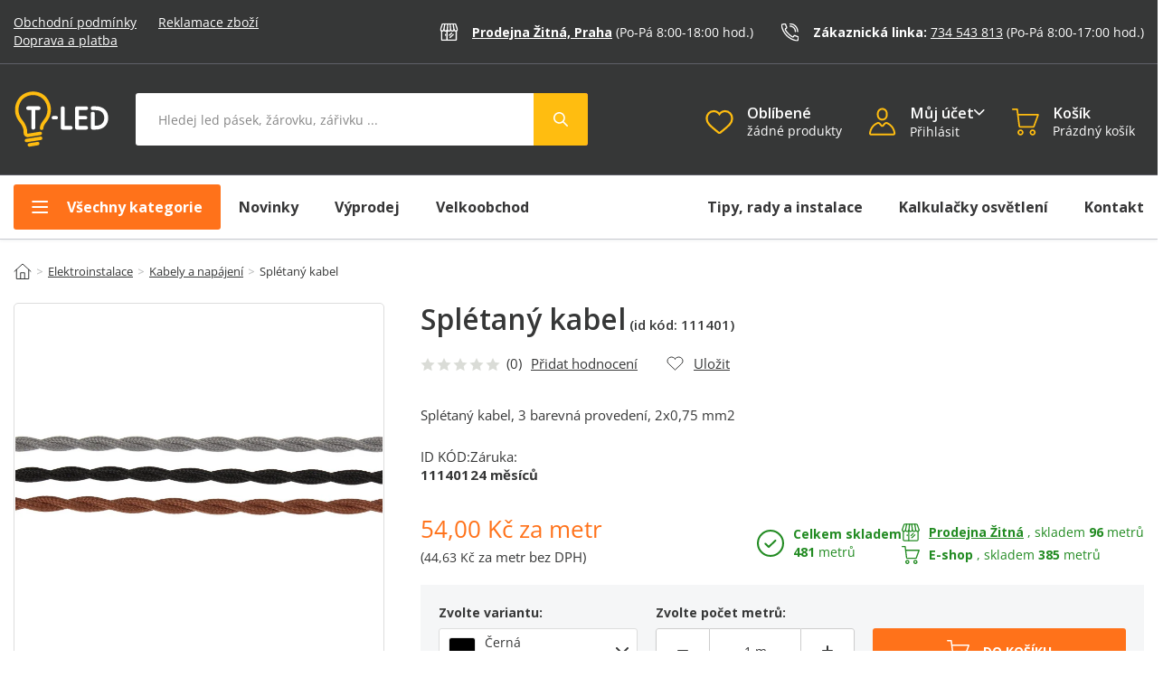

--- FILE ---
content_type: text/html; charset=UTF-8
request_url: https://www.t-led.cz/p/spletany-kabel-111401
body_size: 73769
content:
<!DOCTYPE html>

<html lang="cs">
<head><script type="text/javascript">
    window.dataLayer = window.dataLayer || [];
            window.dataLayer.push({"env":"prod","route":"sylius_shop_product_show","channel":{"code":"default","name":"Default"},"locale":"cs_CZ","currency":"CZK"});
    </script>

<!-- Google Tag Manager  -->
<script>(function(w,d,s,l,i){w[l]=w[l]||[];w[l].push({'gtm.start':
        new Date().getTime(),event:'gtm.js'});var f=d.getElementsByTagName(s)[0],
        j=d.createElement(s),dl=l!='dataLayer'?'&l='+l:'';j.async=true;j.src=
        'https://www.googletagmanager.com/gtm.js?id='+i+dl+'';f.parentNode.insertBefore(j,f);
    })(window,document,'script','dataLayer','GTM-NQDLJVH');</script>
<!-- End Google Tag Manager -->

    <title>Splétaný kabel | T-LED</title>

    <link rel="shortcut icon" href="/assets/shop/img/favicon.ico?1" type="image/x-icon" />

    <meta charset="utf-8">
    <meta http-equiv="X-UA-Compatible" content="IE=edge">

    <meta content="width=device-width, initial-scale=1, maximum-scale=5" name="viewport">
    <meta name="format-detection" content="telephone=no">
    
    <meta name="p:domain_verify" content="2aa2593a517ad56a6f43f04572c77707"/>

    <meta name="referrer" content="no-referrer-when-downgrade">
    <meta http-equiv="Permissions-Policy" content="camera=(self), microphone=(self), geolocation=(self)">
    
    
        

    		<meta name="description" content="Textilní splétaný kabel (nazývaný jako retro kabel) je vhodný pro ozvláštnění interiérů. Textilní kabel je vhodný pro propojení k lustrům, lampičkám či jiným spotřebičům. Vybrat si můžete z několika…">
        
	<meta property="twitter:image" content="https://cdnbeta.imageserver.cz/led/product/product_detail/8/3966/1982599.jpg" />
	<meta property="og:image" content="https://cdnbeta.imageserver.cz/led/product/product_detail/8/3966/1982599.jpg">


	                                    <link rel="canonical" href="https://www.t-led.cz/p/spletany-kabel-111401" />
                    	
    
            <link rel="preconnect"
                href="https://www.lhinsights.com"
                crossorigin />
        <link rel="preconnect"
                href="https://www.facebook.com"
                crossorigin />
        <link rel="preconnect"
                href="https://www.googletagmanager.com"
                crossorigin />
        <link rel="preconnect"
                href="https://www.google-analytics.com"
                crossorigin />
        <link rel="preconnect"
                href="https://cdnbeta.imageserver.cz"
                crossorigin />
        <link rel="preconnect"
                href="https://cdn.t-led.cz"
                crossorigin />

        
        

        <style type="text/css">@font-face {font-family:Open Sans;font-style:normal;font-weight:300 800;src:url(/cf-fonts/v/open-sans/5.0.20/cyrillic/wght/normal.woff2);unicode-range:U+0301,U+0400-045F,U+0490-0491,U+04B0-04B1,U+2116;font-display:fallback;}@font-face {font-family:Open Sans;font-style:normal;font-weight:300 800;src:url(/cf-fonts/v/open-sans/5.0.20/vietnamese/wght/normal.woff2);unicode-range:U+0102-0103,U+0110-0111,U+0128-0129,U+0168-0169,U+01A0-01A1,U+01AF-01B0,U+0300-0301,U+0303-0304,U+0308-0309,U+0323,U+0329,U+1EA0-1EF9,U+20AB;font-display:fallback;}@font-face {font-family:Open Sans;font-style:normal;font-weight:300 800;src:url(/cf-fonts/v/open-sans/5.0.20/greek-ext/wght/normal.woff2);unicode-range:U+1F00-1FFF;font-display:fallback;}@font-face {font-family:Open Sans;font-style:normal;font-weight:300 800;src:url(/cf-fonts/v/open-sans/5.0.20/hebrew/wght/normal.woff2);unicode-range:U+0590-05FF,U+200C-2010,U+20AA,U+25CC,U+FB1D-FB4F;font-display:fallback;}@font-face {font-family:Open Sans;font-style:normal;font-weight:300 800;src:url(/cf-fonts/v/open-sans/5.0.20/latin/wght/normal.woff2);unicode-range:U+0000-00FF,U+0131,U+0152-0153,U+02BB-02BC,U+02C6,U+02DA,U+02DC,U+0304,U+0308,U+0329,U+2000-206F,U+2074,U+20AC,U+2122,U+2191,U+2193,U+2212,U+2215,U+FEFF,U+FFFD;font-display:fallback;}@font-face {font-family:Open Sans;font-style:normal;font-weight:300 800;src:url(/cf-fonts/v/open-sans/5.0.20/latin-ext/wght/normal.woff2);unicode-range:U+0100-02AF,U+0304,U+0308,U+0329,U+1E00-1E9F,U+1EF2-1EFF,U+2020,U+20A0-20AB,U+20AD-20CF,U+2113,U+2C60-2C7F,U+A720-A7FF;font-display:fallback;}@font-face {font-family:Open Sans;font-style:normal;font-weight:300 800;src:url(/cf-fonts/v/open-sans/5.0.20/cyrillic-ext/wght/normal.woff2);unicode-range:U+0460-052F,U+1C80-1C88,U+20B4,U+2DE0-2DFF,U+A640-A69F,U+FE2E-FE2F;font-display:fallback;}@font-face {font-family:Open Sans;font-style:normal;font-weight:300 800;src:url(/cf-fonts/v/open-sans/5.0.20/greek/wght/normal.woff2);unicode-range:U+0370-03FF;font-display:fallback;}@font-face {font-family:Open Sans;font-style:italic;font-weight:300 800;src:url(/cf-fonts/v/open-sans/5.0.20/hebrew/wght/italic.woff2);unicode-range:U+0590-05FF,U+200C-2010,U+20AA,U+25CC,U+FB1D-FB4F;font-display:fallback;}@font-face {font-family:Open Sans;font-style:italic;font-weight:300 800;src:url(/cf-fonts/v/open-sans/5.0.20/cyrillic/wght/italic.woff2);unicode-range:U+0301,U+0400-045F,U+0490-0491,U+04B0-04B1,U+2116;font-display:fallback;}@font-face {font-family:Open Sans;font-style:italic;font-weight:300 800;src:url(/cf-fonts/v/open-sans/5.0.20/latin/wght/italic.woff2);unicode-range:U+0000-00FF,U+0131,U+0152-0153,U+02BB-02BC,U+02C6,U+02DA,U+02DC,U+0304,U+0308,U+0329,U+2000-206F,U+2074,U+20AC,U+2122,U+2191,U+2193,U+2212,U+2215,U+FEFF,U+FFFD;font-display:fallback;}@font-face {font-family:Open Sans;font-style:italic;font-weight:300 800;src:url(/cf-fonts/v/open-sans/5.0.20/vietnamese/wght/italic.woff2);unicode-range:U+0102-0103,U+0110-0111,U+0128-0129,U+0168-0169,U+01A0-01A1,U+01AF-01B0,U+0300-0301,U+0303-0304,U+0308-0309,U+0323,U+0329,U+1EA0-1EF9,U+20AB;font-display:fallback;}@font-face {font-family:Open Sans;font-style:italic;font-weight:300 800;src:url(/cf-fonts/v/open-sans/5.0.20/cyrillic-ext/wght/italic.woff2);unicode-range:U+0460-052F,U+1C80-1C88,U+20B4,U+2DE0-2DFF,U+A640-A69F,U+FE2E-FE2F;font-display:fallback;}@font-face {font-family:Open Sans;font-style:italic;font-weight:300 800;src:url(/cf-fonts/v/open-sans/5.0.20/greek/wght/italic.woff2);unicode-range:U+0370-03FF;font-display:fallback;}@font-face {font-family:Open Sans;font-style:italic;font-weight:300 800;src:url(/cf-fonts/v/open-sans/5.0.20/latin-ext/wght/italic.woff2);unicode-range:U+0100-02AF,U+0304,U+0308,U+0329,U+1E00-1E9F,U+1EF2-1EFF,U+2020,U+20A0-20AB,U+20AD-20CF,U+2113,U+2C60-2C7F,U+A720-A7FF;font-display:fallback;}@font-face {font-family:Open Sans;font-style:italic;font-weight:300 800;src:url(/cf-fonts/v/open-sans/5.0.20/greek-ext/wght/italic.woff2);unicode-range:U+1F00-1FFF;font-display:fallback;}</style>
        
        <link rel="stylesheet" href="/build/shop/6047.efd1ed0d.css"><link rel="stylesheet" href="/build/shop/default-entry.42394209.css">


        <link rel="stylesheet" href="/build/shop/productShow-entry.993e6701.css">
    <link rel="stylesheet" href="/build/shop/sliders-entry.81f24934.css">

<!--[if lt IE 9]>
<script src="https://oss.maxcdn.com/html5shiv/3.7.3/html5shiv.min.js"></script>
<script src="https://oss.maxcdn.com/respond/1.4.2/respond.min.js"></script>
<![endif]-->

        
    
    <script type="text/javascript">
    var gtmEnhancedEcommerceCurrencyCode = 'CZK';
</script>
<script type="text/javascript">
    var productImpressions = window.productImpressions || (window.productImpressions = []);
</script>
<script type="text/javascript">
    var productDetails = window.productDetails || (window.productDetails = []);
</script>
<script type="text/javascript">
    var checkoutStepsConfiguration = window.checkoutStepsConfiguration || (window.checkoutStepsConfiguration = {"enabled":true,"steps":{"1":[{"event":"click","selector":"a[href$='\/checkout\/']"}],"2":[{"event":"submit","selector":"form[name=sylius_checkout_address]"}],"3":[{"event":"submit","selector":"form[name=sylius_checkout_select_shipping]","option":"enhancedEcommerceCheckoutGetChoiceValue"}],"4":[{"event":"submit","selector":"form[name=sylius_checkout_select_payment]","option":"enhancedEcommerceCheckoutGetChoiceValue"}]}});
</script>
<script type="text/javascript">
	const personalization = function () {
		return {
			lazyCollect: function (event, payload) {},
			collect: function (event, payload) {},
			identify: function () {},
			anonymize: function () {},
		}
	}();
</script>
</head>

<body class="pushable" id="bodyElement" data-controller="cart-layer sticky-header" data-cart-layer-page-type-value="sylius_shop_product_show"><!-- Google Tag Manager (noscript) -->
<noscript><iframe src="https://www.googletagmanager.com/ns.html?id=GTM-NQDLJVH"
                  height="0" width="0" style="display:none;visibility:hidden"></iframe></noscript>
<!-- End Google Tag Manager (noscript) -->

<script type="text/javascript">
    // mediaquaries stejne jako v bootstrapu
    const mqsm = window.matchMedia('all and (max-width: 768px)');
    const mqmd = window.matchMedia('all and (min-width: 769px) and (max-width: 992px)');
    const mqlg = window.matchMedia('all and (min-width: 993px) and (max-width: 1200px)');
    const mqxl = window.matchMedia('all and (min-width: 1201px)');

    // mediaquaries jen menu
    const mqMENUdesktop = window.matchMedia('all and (min-width: 1025px)');
    const mqMENUtablet = window.matchMedia('all and (min-width: 769px) and (max-width: 1024)');
    const mqMENUmobile = window.matchMedia('all and (max-width: 768px)');

    // funkce domReady jako první na stránce
    var domReady = function(callback) {
        document.readyState === "interactive" || document.readyState === "complete" ? callback() : document.addEventListener("DOMContentLoaded", callback);
    };

    var variantImages = {};
    var itemsInCart = {};
    var menuTimeout = null;
    var firstmenuOpeningTimeout = null;
    var lastAddedArticle;
    var openedMenuByClick = false;
</script>
<div class="pusher">
    

                    
                
<header id="s31-header" data-controller="mainmenu-mobile-button" data-sticky-header-target="header" data-mainmenu-mobile-button-active-class-value="s31-activeBlock">
	<div class="s31-header-cont">
		<div class="s31-topLine-block">
			<div class="container">
				<div class="s31-topLine-leftText">
					<a href="/" class="s31-svg-logo">
						<img src="/assets/shop/img/svg/logo_mobile.svg?1" alt="T-Led.cz" width="71px" height="42px" />
					</a>
					<p>
						<a href="/info/obchodni-podminky">Obchodní&nbsp;podmínky</a>
						<a href="/info/reklamacni-rad">Reklamace&nbsp;zboží</a>
						<a href="/info/doprava-a-platba">Doprava&nbsp;a&nbsp;platba</a>
					</p>
				</div>
				<div class="s31-topLine-rightBlock">
					<div class="s31-topLine-info">
						<svg width="22" height="23" viewBox="0 0 22 23" fill="none" xmlns="http://www.w3.org/2000/svg">
<mask id="mask0_1236_1548" style="mask-type:luminance" maskUnits="userSpaceOnUse" x="0" y="0" width="22" height="23">
<path d="M21.8535 0.892792H0V22.0325H21.8535V0.892792Z" fill="white"/>
</mask>
<g mask="url(#mask0_1236_1548)">
<path d="M21.1978 8.44577C21.1496 8.94467 20.9072 9.40464 20.523 9.72653C20.1388 10.0484 19.6435 10.2065 19.1439 10.1666C18.6442 10.2065 18.1488 10.0485 17.7645 9.72657C17.3801 9.4047 17.1376 8.94473 17.0892 8.44577C17.041 8.94467 16.7986 9.40464 16.4144 9.72653C16.0302 10.0484 15.5349 10.2065 15.0353 10.1666C14.5356 10.2065 14.0403 10.0484 13.6561 9.72653C13.2719 9.40464 13.0296 8.94467 12.9813 8.44577C12.9329 8.94473 12.6904 9.4047 12.3061 9.72657C11.9218 10.0485 11.4264 10.2065 10.9267 10.1666C10.4271 10.2065 9.93175 10.0484 9.54754 9.72653C9.16333 9.40464 8.92099 8.94467 8.87274 8.44577C8.8245 8.94467 8.58215 9.40464 8.19794 9.72653C7.81373 10.0484 7.31843 10.2065 6.81879 10.1666C6.31908 10.2065 5.82369 10.0485 5.43937 9.72657C5.05506 9.4047 4.81257 8.94473 4.76415 8.44577C4.71591 8.94454 4.47366 9.4044 4.0896 9.72627C3.70554 10.0481 3.21041 10.2063 2.71089 10.1666C2.21114 10.2066 1.71566 10.0487 1.3313 9.72679C0.946935 9.40488 0.704493 8.9448 0.65625 8.44577" stroke="white" stroke-width="1.5" stroke-linecap="round" stroke-linejoin="round"/>
<path d="M0.65625 8.44581L2.79693 2.1752C2.86072 1.98972 2.98173 1.82926 3.14253 1.71695C3.30334 1.60463 3.49564 1.54625 3.69175 1.55021H18.1582C18.3543 1.54625 18.5466 1.60463 18.7074 1.71695C18.8682 1.82926 18.9892 1.98972 19.053 2.1752L21.1937 8.44581" stroke="white" stroke-width="1.5" stroke-miterlimit="10" stroke-linecap="round"/>
<path d="M19.798 10.1693V20.5134C19.7882 20.7514 19.6844 20.9758 19.5095 21.1374C19.3345 21.2991 19.1027 21.3848 18.8647 21.3759H2.99196C2.75394 21.3848 2.52207 21.2991 2.34713 21.1374C2.17219 20.9758 2.06844 20.7514 2.05859 20.5134V10.1693" stroke="white" stroke-width="1.5" stroke-linecap="round" stroke-linejoin="round"/>
<path d="M8.59375 9.30753V21.3759" stroke="white" stroke-width="1.5" stroke-miterlimit="10" stroke-linecap="round"/>
<path d="M6.72656 14.4796V15.3421" stroke="white" stroke-width="1.5" stroke-miterlimit="10" stroke-linecap="round"/>
<path d="M14.1953 12.7553L11.3945 15.3413" stroke="white" stroke-width="1.5" stroke-miterlimit="10" stroke-linecap="round"/>
<path d="M16.063 14.4796L12.3281 17.9274" stroke="white" stroke-width="1.5" stroke-miterlimit="10" stroke-linecap="round"/>
<path d="M17.0896 8.44576L15.9648 1.54947" stroke="white" stroke-width="1.5" stroke-miterlimit="10" stroke-linecap="round"/>
<path d="M12.9815 8.44576L12.2891 1.54947" stroke="white" stroke-width="1.5" stroke-miterlimit="10" stroke-linecap="round"/>
<path d="M8.875 8.44576L9.50894 1.54947" stroke="white" stroke-width="1.5" stroke-miterlimit="10" stroke-linecap="round"/>
<path d="M4.76562 8.44576L5.96743 1.54947" stroke="white" stroke-width="1.5" stroke-miterlimit="10" stroke-linecap="round"/>
</g>
</svg>
						<div class="s31-topLine-info-text">
							<a href="/info/kontakt#s31-kontakt" class="s31-topLine-info-text-bold">Prodejna Žitná, Praha</a>
							<p>(Po-Pá 8:00-18:00<span class="s31-topLine-info-span"> hod.</span>)</p>
						</div>
					</div>
					<div class="s31-topLine-info">
						<svg width="25" height="26" viewBox="0 0 25 26" fill="none" xmlns="http://www.w3.org/2000/svg">
<g clip-path="url(#clip0_1165_712)">
<mask id="mask0_1165_712" style="mask-type:luminance" maskUnits="userSpaceOnUse" x="0" y="0" width="25" height="26">
<path d="M0.214844 25.6426H24.9648V0.892639H0.214844V25.6426Z" fill="white"/>
</mask>
<g mask="url(#mask0_1165_712)">
<path d="M19.9453 13.027C19.7259 13.027 19.5154 12.9399 19.3602 12.7848C19.205 12.6298 19.1178 12.4194 19.1178 12.2001C19.1174 10.4667 18.4283 8.80426 17.202 7.57809C15.9757 6.35191 14.3124 5.66226 12.5776 5.66062C12.3581 5.66062 12.1476 5.5735 11.9924 5.41842C11.8372 5.26335 11.75 5.05302 11.75 4.83371C11.75 4.6144 11.8372 4.40407 11.9924 4.249C12.1476 4.09392 12.3581 4.00681 12.5776 4.00681C14.7519 4.00681 16.8372 4.86987 18.3747 6.40612C19.9123 7.94238 20.776 10.026 20.776 12.1986C20.776 12.4179 20.6888 12.6282 20.5336 12.7833C20.3784 12.9384 20.1679 13.0255 19.9484 13.0255" fill="white"/>
<path d="M22.2497 25.6427C21.9817 25.6387 21.7144 25.615 21.45 25.5716C16.1754 24.6782 11.3131 22.1574 7.54511 18.3628C3.75452 14.5812 1.22328 9.72366 0.296451 4.45224C0.128758 3.80188 0.19841 3.1131 0.492908 2.5094C0.59254 2.33084 0.728314 2.17498 0.891576 2.05177C1.05484 1.92856 1.242 1.84069 1.44114 1.79377L5.1753 0.959136C5.65984 0.883616 6.1552 0.99016 6.56572 1.2582C6.97624 1.52623 7.27281 1.93675 7.39815 2.41047L7.41981 2.48312C7.73672 3.64506 8.15067 4.77837 8.65731 5.87112C8.88115 6.30045 8.93736 6.79756 8.81501 7.26597C8.69267 7.73437 8.40051 8.14065 7.99525 8.40593L7.09961 8.92526C6.98919 8.99106 6.90916 9.09768 6.87686 9.22202C6.85211 9.93919 9.15695 12.865 11.0844 14.7862C12.9406 16.641 15.824 18.8713 16.5495 18.8296C16.666 18.7928 16.7648 18.7141 16.8264 18.6086L17.343 17.7183C17.608 17.3128 18.0145 17.0204 18.4834 16.8978C18.9523 16.7752 19.4501 16.8314 19.8799 17.0552C20.6007 17.4061 21.7825 17.8744 22.7323 18.2484C24.0889 18.7832 24.2189 18.8389 24.3906 19.0104C24.6146 19.2209 24.7814 19.4848 24.8756 19.7772C24.9697 20.0697 24.9881 20.3813 24.9289 20.6828L24.0936 24.417C24.0467 24.6162 23.9588 24.8035 23.8355 24.9669C23.7122 25.1303 23.5562 25.2662 23.3774 25.366C23.0338 25.5577 22.6445 25.6523 22.2512 25.6396M1.90366 3.38885C1.8494 3.6446 1.85735 3.90963 1.92686 4.16166C2.79459 9.09851 5.16485 13.6479 8.71455 17.1897C12.2297 20.7371 16.768 23.0963 21.6928 23.9363C21.9552 24.0002 22.2281 24.0092 22.4941 23.9626L23.3047 20.3366C23.3016 20.3085 23.2909 20.2817 23.2737 20.2593C23.0572 20.1635 22.5622 19.9687 22.1167 19.7956C21.1406 19.4107 19.9263 18.9301 19.1498 18.5514C19.0914 18.5153 19.0236 18.4974 18.9551 18.4999C18.8865 18.5024 18.8202 18.5251 18.7646 18.5653L18.251 19.4494C18.1068 19.6958 17.9149 19.911 17.6865 20.0824C17.458 20.2538 17.1977 20.3781 16.9207 20.4479C16.3499 20.5931 15.3738 20.5174 12.9375 18.6178C11.8806 17.788 10.8691 16.9021 9.90719 15.964C9.04712 15.1046 4.78084 10.7197 5.26656 8.82016C5.33654 8.54465 5.46064 8.2858 5.63167 8.05866C5.80269 7.83153 6.01721 7.64064 6.26275 7.49711L7.14756 6.98396C7.18858 6.92881 7.212 6.86258 7.21476 6.79392C7.21752 6.72526 7.1995 6.65737 7.16303 6.5991C6.61979 5.42651 6.17583 4.21048 5.83581 2.96381L5.81416 2.89425C5.79635 2.82306 5.76097 2.75747 5.71125 2.70347C5.66153 2.64946 5.59905 2.60878 5.52953 2.58513L1.90211 3.39658M1.20447 2.94217L1.91603 3.36103L1.92531 3.35176L1.20447 2.94217Z" fill="white"/>
<path d="M23.0654 13.0272C22.8459 13.0272 22.6354 12.9401 22.4802 12.785C22.325 12.6299 22.2378 12.4196 22.2378 12.2003C22.2349 9.64121 21.2163 7.18775 19.4052 5.3782C17.5942 3.56864 15.1388 2.55078 12.5776 2.54792C12.3581 2.54792 12.1476 2.4608 11.9924 2.30572C11.8372 2.15065 11.75 1.94032 11.75 1.72101C11.75 1.5017 11.8372 1.29137 11.9924 1.1363C12.1476 0.981222 12.3581 0.894104 12.5776 0.894104C15.5764 0.897781 18.4514 2.0893 20.5725 4.20749C22.6936 6.32568 23.8876 9.19773 23.893 12.1941C23.893 12.4134 23.8058 12.6238 23.6506 12.7788C23.4954 12.9339 23.2849 13.021 23.0654 13.021" fill="white"/>
</g>
</g>
<defs>
<clipPath id="clip0_1165_712">
<rect width="24.75" height="24.75" fill="white" transform="translate(0.214844 0.892853)"/>
</clipPath>
</defs>
</svg>
						<div class="s31-topLine-info-text">
							<span>Zákaznická linka: </span><a href="tel:+420734543813">734 543 813</a>
							<p>(Po-Pá 8:00-17:00<span class="s31-topLine-info-span"> hod.</span>)</p>
						</div>
					</div>
				</div>
			</div>
		</div>
		<div class="container s31-topControl-panel" id="s31-topControl-panel" data-controller="mobile-search-opener mainmenu-close" data-sticky-header-target="stickyHeader" data-mainmenu-mobile-button-active-class-value="s31-activeBlock">
			<div class="s31-headerIco-block s31-mobile-menu-button" id="s31-mobile-menu-button" data-mainmenu-mobile-button-target="mobileMenuButtEl" data-action="click->mainmenu-mobile-button#openMainMenu">
				<div class="s31-ico">
					<svg xmlns="http://www.w3.org/2000/svg" width="27" height="27" viewBox="0 0 27 27">
  <defs>
    <style>
      .menu-1 {
        fill: none;
        stroke: #FFBD10;
        stroke-linecap: round;
        stroke-width: 2px;
        fill-rule: evenodd;
      }
    </style>
  </defs>
  <path id="menu" class="menu-1" d="M42.2,88.413h12.58m-12.58-7.4h17.76M42.2,95.812h17.76" transform="translate(-37.594 -74.906)"/>
</svg>
				</div>
				<div class="s31-ico-text">
					Menu
				</div>
			</div>

			<div class="s31-headerIco-block s31-logo-block">
				<a class="s31-logo-img" href="/">
					<img src="/assets/shop/img/svg/logo.svg?2" alt="T-Led.cz" width="104px" height="62" />
				</a>
			</div>
			
			<div class="s31-headerIco-block s31-search-bar-button" id="s31-search-bar-button" data-mobile-search-opener-target="searchButt" data-action="click->mobile-search-opener#handleDropdown">
				<div class="s31-ico">
					<svg id="hledat" xmlns="http://www.w3.org/2000/svg" width="27" height="27" viewBox="0 0 27 27">
  <defs>
    <style>
      .cls-1 {
        fill: none;
        stroke: #FFBD10;
        stroke-linecap: round;
        stroke-width: 2px;
        fill-rule: evenodd;
      }
    </style>
  </defs>
  <path id="search" class="cls-1" d="M114.741,78.045a7.8,7.8,0,1,1-7.8,7.8A7.8,7.8,0,0,1,114.741,78.045Zm6.069,13.873,7.37,7.37" transform="translate(-103.906 -75.016)"/>
</svg>
				</div>
				<div class="s31-ico-text">
					Hledat
				</div>
			</div>

			<div class="s31-search-block" id="s31-search-block" data-mobile-search-opener-target="searchBlock">
				<div class="s31-search" id="s31-search" data-controller="autocomplete">
    <form method="get" action="/s" data-autocomplete-target="form">
        <input type="text" class='s31-search-input' id="criteria_search_value" placeholder="Hledej led pásek, žárovku, zářivku ..." name="term" autocomplete="off" data-autocomplete-target="input" data-action="keyup->autocomplete#handleSubmit focus->autocomplete#handleFocus click->autocomplete#handleFocus s31-cart-layer-opened@document->autocomplete#closeLayer s31-account-layer-opened@document->autocomplete#closeLayer s31-main-menu-opened@document->autocomplete#closeLayer s31-close-layers@document->autocomplete#closeLayer">
        <button type="submit" class="s31-search-button s31-button-submit button s31-active" id="criteria_search_button" data-autocomplete-target="submit" data-action="click->autocomplete#submitSearch">
        <svg width="60" height="58" viewBox="0 0 60 58" fill="none" xmlns="http://www.w3.org/2000/svg">
<g clip-path="url(#clip0_1598_1091)">
<path class="backPath" d="M0 0H57.0009C58.6578 0 60.0009 1.34315 60.0009 3V55.0004C60.0009 56.6573 58.6578 58.0004 57.0009 58.0004H0V0Z" fill="#FFBD10"/>
<g clip-path="url(#clip1_1598_1091)">
<path fill-rule="evenodd" clip-rule="evenodd" d="M33.4601 31.319L37.7639 35.6228C37.9151 35.7742 38.0001 35.9795 38 36.1935C37.9999 36.4075 37.9148 36.6127 37.7635 36.7639C37.6121 36.9152 37.4068 37.0002 37.1928 37.0001C36.9788 37 36.7736 36.9149 36.6223 36.7635L32.3185 32.4598C31.0319 33.4562 29.4141 33.9252 27.794 33.7712C26.174 33.6172 24.6735 32.8518 23.5977 31.6307C22.522 30.4096 21.9518 28.8246 22.0032 27.198C22.0546 25.5715 22.7237 24.0256 23.8744 22.8749C25.0251 21.7242 26.571 21.0551 28.1975 21.0037C29.8241 20.9523 31.4091 21.5224 32.6302 22.5982C33.8513 23.6739 34.6167 25.1745 34.7707 26.7945C34.9247 28.4146 34.4558 30.0324 33.4593 31.319H33.4601ZM28.4003 32.1998C29.6733 32.1998 30.8941 31.6941 31.7943 30.7939C32.6944 29.8938 33.2001 28.673 33.2001 27.4C33.2001 26.127 32.6944 24.9062 31.7943 24.006C30.8941 23.1059 29.6733 22.6002 28.4003 22.6002C27.1273 22.6002 25.9065 23.1059 25.0063 24.006C24.1062 24.9062 23.6005 26.127 23.6005 27.4C23.6005 28.673 24.1062 29.8938 25.0063 30.7939C25.9065 31.6941 27.1273 32.1998 28.4003 32.1998Z" fill="white"/>
</g>
</g>
<defs>
<clipPath id="clip0_1598_1091">
<rect width="60" height="58" fill="white"/>
</clipPath>
<clipPath id="clip1_1598_1091">
<rect width="16" height="16" fill="white" transform="translate(22 21.0002)"/>
</clipPath>
</defs>
</svg>
        </button>
    </form>
    <div class="s31-autocomplete" style="position: absolute; top: 100%; left: 0px; z-index: 100; display:none;" data-action="mouseenter->mainmenu-close#clearCloseTimeout" data-autocomplete-target="layer"></div>
</div>
			</div>

			<div class="s31-headerIco-block s31-wishlist-header-block">
				<a href="/wishlist" data-controller="wishlist-layer" data-wishlist-layer-count-value="0" class="s31-wishlist-header-button" id="s31-wishlist-header-button">
	<div class="s31-ico s31-ico-color">
		<svg id="oblibene" xmlns="http://www.w3.org/2000/svg" width="27" height="27" viewBox="0 0 27 27">
  <defs>
    <style>
      .favorites-1 {
        fill: none;
        stroke: #FFBD10;
        stroke-width: 2px;
        fill-rule: evenodd;
      }
    </style>
  </defs>
  <path id="oblibene-2" data-name="oblibene" class="favorites-1" d="M184.807,98.335a1.442,1.442,0,0,1-.947-0.353c-0.989-.86-1.944-1.667-2.785-2.38l0,0a51.664,51.664,0,0,1-6.081-5.671A9.021,9.021,0,0,1,172.56,84a7.574,7.574,0,0,1,1.943-5.194,6.607,6.607,0,0,1,4.9-2.119,6.188,6.188,0,0,1,3.848,1.32,7.836,7.836,0,0,1,1.556,1.614,7.784,7.784,0,0,1,1.556-1.614,6.188,6.188,0,0,1,3.848-1.32,6.6,6.6,0,0,1,4.9,2.119A7.575,7.575,0,0,1,197.054,84a9.021,9.021,0,0,1-2.43,5.928,51.675,51.675,0,0,1-6.08,5.67c-0.843.713-1.8,1.523-2.79,2.384a1.445,1.445,0,0,1-.947.353h0Z" transform="translate(-171.312 -74.016)"/>
</svg>
	</div>
	<div class="s31-ico-text">
		<p class="s31-header-text">Oblíbené</p>
		<div>
			<span id="s31-wishist-textCount" class="s31-wishist-text-count" data-wishlist-layer-target="countText">
							žádné produkty
						</span>
			<span class="s31-ico-count" id="s31-wishist-headerCount"  style="display: none;"  data-wishlist-layer-target="count" data-action="s31-wishlist-action-finished@document->wishlist-layer#handleWishlistActionEvent">
				0
			</span>
		</div>
	</div>
</a>
			</div>
			
			<div class="s31-headerIco-block s31-account-block s31-topLine-accoutButt" id="account-button" data-controller="account-layer">
				<div class="s31-ico s31-ico-color" 
					data-action="click->account-layer#handleDropdown
						s31-autocomplete-opened@document->account-layer#closeLayer
						s31-cart-layer-opened@document->account-layer#closeLayer 
						s31-main-menu-opened@document->account-layer#closeLayer 
						s31-close-layers@document->account-layer#closeLayer"
					>
					<svg width="28" height="29" viewBox="0 0 28 29" fill="none" xmlns="http://www.w3.org/2000/svg">
<path d="M13.611 12.9647C13.445 12.9647 13.2777 12.9572 13.1092 12.9421C11.6995 12.7792 10.4007 12.0981 9.46506 11.0311C8.52947 9.96404 8.02391 8.58733 8.04663 7.1684V5.79713C8.02405 4.37894 8.52918 3.00295 9.46398 1.93623C10.3988 0.869501 11.6966 0.188135 13.1055 0.0243789C13.8743 -0.0483722 14.6497 0.0421457 15.3811 0.290001C16.1125 0.537857 16.7833 0.937456 17.3494 1.46261C17.9163 1.98345 18.3691 2.61618 18.6792 3.32084C18.9892 4.0255 19.1498 4.78678 19.1508 5.55664V7.40984C19.1498 8.17983 18.9892 8.94126 18.6792 9.64608C18.3692 10.3509 17.9164 10.9838 17.3494 11.5048C16.3319 12.4454 14.9966 12.9669 13.611 12.9647ZM13.6025 1.84835C13.4912 1.84835 13.378 1.85306 13.2648 1.86343C12.3154 1.98523 11.4448 2.4549 10.8216 3.18155C10.1985 3.9082 9.86699 4.84017 9.89135 5.79713V7.1684C9.86699 8.12536 10.1985 9.05733 10.8216 9.78398C11.4448 10.5106 12.3154 10.9803 13.2648 11.1021C13.778 11.1483 14.2951 11.0872 14.7833 10.9226C15.2715 10.7579 15.72 10.4934 16.1004 10.1459C16.4807 9.79839 16.7845 9.37547 16.9924 8.90407C17.2003 8.43268 17.3078 7.92316 17.3079 7.40795V5.55664C17.3073 5.04233 17.2001 4.53373 16.9929 4.06298C16.7858 3.59223 16.4833 3.16954 16.1045 2.82163C15.423 2.19275 14.5298 1.84504 13.6025 1.84835Z" fill="#FFBD10"/>
<path d="M25.1144 28.2477H2.08562C1.79355 28.2469 1.50489 28.1848 1.23824 28.0657C0.971583 27.9465 0.732844 27.7728 0.537391 27.5557C0.341938 27.3387 0.194104 27.0831 0.103407 26.8055C0.0127105 26.5278 -0.0188384 26.2343 0.010792 25.9437C0.256512 23.5312 1.1399 21.2276 2.57025 19.2693C4.00059 17.3111 5.92635 15.7689 8.14979 14.8009C8.7864 14.535 9.49157 14.4804 10.1615 14.6452C10.8315 14.8101 11.4308 15.1857 11.8713 15.7167L13.4199 17.5661C13.438 17.5979 13.4642 17.6243 13.4959 17.6426C13.5275 17.661 13.5634 17.6706 13.6 17.6706C13.6366 17.6706 13.6725 17.661 13.7041 17.6426C13.7358 17.6243 13.762 17.5979 13.7801 17.5661L15.3287 15.7157C15.7691 15.1843 16.3686 14.8084 17.0388 14.6435C17.709 14.4786 18.4145 14.5335 19.0512 14.8C21.2744 15.7678 23.2 17.3099 24.6302 19.268C26.0604 21.2261 26.9436 23.5295 27.1892 25.9418C27.2188 26.2324 27.1873 26.526 27.0966 26.8036C27.0059 27.0812 26.8581 27.3368 26.6626 27.5538C26.4672 27.7709 26.2284 27.9446 25.9618 28.0638C25.6951 28.183 25.4065 28.245 25.1144 28.2458M9.38338 16.391C9.21207 16.3905 9.04251 16.4255 8.88542 16.4938C6.96264 17.3306 5.29721 18.6641 4.06012 20.3573C2.82303 22.0505 2.05887 24.0424 1.84608 26.1286C1.84208 26.1636 1.84566 26.1991 1.85656 26.2326C1.86746 26.2661 1.88544 26.2969 1.90926 26.3229C1.931 26.3481 1.95793 26.3683 1.98821 26.3821C2.01848 26.3959 2.05139 26.4031 2.08468 26.403H25.1144C25.1476 26.4031 25.1804 26.396 25.2107 26.3824C25.2409 26.3687 25.2679 26.3487 25.2898 26.3238C25.3136 26.2976 25.3315 26.2666 25.3426 26.233C25.3536 26.1994 25.3575 26.1638 25.3539 26.1286C25.1409 24.0425 24.3765 22.0507 23.1393 20.3576C21.902 18.6646 20.2365 17.3313 18.3136 16.4947C18.0428 16.3849 17.7437 16.3653 17.4609 16.4389C17.178 16.5124 16.9264 16.6752 16.7434 16.9031L15.1948 18.7525C14.9998 18.986 14.7559 19.1738 14.4803 19.3026C14.2047 19.4313 13.9042 19.4979 13.6 19.4976C13.2958 19.4979 12.9953 19.4313 12.7197 19.3026C12.4441 19.1738 12.2002 18.986 12.0052 18.7525L10.4557 16.9003C10.3245 16.7428 10.1607 16.6157 9.97553 16.5277C9.79038 16.4398 9.58834 16.3931 9.38338 16.391Z" fill="#FFBD10"/>
</svg>
				</div>
				<div class="s31-ico-text" 
					data-action="click->account-layer#handleDropdown
						s31-autocomplete-opened@document->account-layer#closeLayer
						s31-cart-layer-opened@document->account-layer#closeLayer 
						s31-main-menu-opened@document->account-layer#closeLayer 
						s31-close-layers@document->account-layer#closeLayer"
					>
					<p class="s31-header-text s31-header-text-account">
						Můj účet
						<img src="/assets/shop/img/svg/account_arrow.svg" alt=" " width="12" height="7" />
					</p>
					<span class="s31-header-text-sub">
													Přihlásit
											</span>
				</div>
				    <div class="s31-account-layer" data-account-layer-target="dropdownMenu" data-action="mouseenter->mainmenu-close#clearCloseTimeout">
        <div class="s31-account-layerInside">
			<div class="s31-not-registered" data-controller="api-login" data-api-login-check-user-url-value="/ajax/users/check" data-api-login-check-login-url-value="/login-check" data-api-login-login-message-value="Váš e-mail je registrován, pro využití Vašich výhod se přihlaste." data-api-login-empty-email-message-value="Pro pokračování je nutné vyplnit Váš email" data-api-login-no-email-registered-message-value="Pod tímto e-mailem není registrovaný žádný účet." data-api-login-wrong-password-message-value="Neplatné přihlašovací údaje" data-api-login-general-error-message-value="Něco se pokazilo. Zkuste to prosím znovu.">
            <div class="s31-account-layer-close" data-action="click->account-layer#closeLayer"><svg width="16" height="16" viewBox="0 0 16 16" fill="none" xmlns="http://www.w3.org/2000/svg">
<path d="M12.5 3.5L3.5 12.5" stroke="#363737" stroke-width="1.5" stroke-linecap="round" stroke-linejoin="round"/>
<path d="M12.5 12.5L3.5 3.5" stroke="#363737" stroke-width="1.5" stroke-linecap="round" stroke-linejoin="round"/>
</svg>
</div>
            <h2>Přihlášení</h2>
			<div class="s31-account-layer-login" id="sylius-api-login">
				
<div class="s31-floating-box" data-api-login-target="loginLayerUsername">
    <div class="required field"><label for="_username" class="required">Váš e-mail</label><input type="text" id="_username" name="_username" required="required" data-url="/ajax/users/check" placeholder=" " data-api-login-target="loginEmail" /></div>
    <img class="errorAlert" src="/assets/shop/img/checkout/input_error.svg" loading="lazy" alt="Error">
</div>

<div class="s31-floating-box" data-api-login-target="loginLayerPassword">
    <div class="required field"><label for="_password" class="required">Heslo</label><input type="password" id="_password" name="_password" required="required" placeholder=" " data-api-login-target="loginPassword" /></div>
    <img class="errorAlert" src="/assets/shop/img/checkout/input_error.svg" loading="lazy" alt="Error">
</div>

<div class="ui red fluid top pointing basic label d-none sylius-validation-error alert alert-danger" data-api-login-target="loginEmailValidation"></div>
<div class="ui red fluid top pointing basic label d-none sylius-validation-error alert alert-danger" data-api-login-target="loginPasswordValidation"></div>

<input type="hidden" name="_csrf_shop_security_token" value="4d6.YntAIxmxoLOmDfSHScVfutQtZfN4-1eabh_fbtbL9JM.Oh81Zk2E98bDSLPRf60w3p5dH6AzvDXsDWq6KaTmxcwhSAl6Q4XMi8FItQ" data-api-login-target="loginCsrf">

<div class="s31-account-layer-buttons">
    <a href="/login" class="s31-button-submit button" id="sylius-api-login-submit" data-url="/login-check" data-action="api-login#handleSignIn" data-api-login-target="loginButtonLogin">Přihlásit</a>
    <div class="s31-account-remember">
                    <div>
        <label for="_remember_me" class="s31-checkbox-item">
            <span class="s31-checkbox-checkbox">
                <input type="checkbox" id="_remember_me" name="_remember_me" checked="checked"  value="1"  />
            </span>Pamatuj si mě</label></div>
		        <a href="/forgotten-password" class="s31-link-orange">Zapomenuté heslo</a>
    </div>
</div>

                <div class="s31-account-layer-buttons">
                                            <a href="/connect/google" class="s31-link-social-login"><img src="/assets/shop/img/svg/G.svg" alt="Google" loading="lazy"/> Pokračovat přes Google</a>
                    
                                            <a href="/connect/seznam" class="s31-link-social-login"><img src="/assets/shop/img/svg/S.svg" alt="Seznam" loading="lazy"/> Pokračovat přes Seznam</a>
                                    </div>
			</div>

            <div class="s31-register-mini">
                <span>Nemáte registraci?</span>
                <hr />
            </div>
			<a href="/register" class="s31-button-back">Registrace</a>
		</div>
        <div class="s31-account-layerBott">
            <a href="/account/dashboard" class="s31-link-full">Můj účet<svg width="15" height="19" viewBox="0 0 15 19" fill="none" xmlns="http://www.w3.org/2000/svg">
<path d="M7.61523 12.2462V14.2308" stroke="#FF721A" stroke-miterlimit="10" stroke-linecap="round" stroke-linejoin="round"/>
<path d="M14.2308 18.2H1V8.27695H14.2308V18.2Z" stroke="#FF721A" stroke-miterlimit="10" stroke-linecap="round" stroke-linejoin="round"/>
<path d="M12.9069 8.27695V6.29233C12.9069 3.36945 10.5375 1.00001 7.61458 1.00001C4.6917 1.00001 2.32227 3.36945 2.32227 6.29233V8.27695" stroke="#FF721A" stroke-miterlimit="10" stroke-linecap="round" stroke-linejoin="round"/>
</svg>
</a>
            <a href="/account/profile/edit" class="s31-link-full">Fakturační údaje<svg width="15" height="19" viewBox="0 0 15 19" fill="none" xmlns="http://www.w3.org/2000/svg">
<path d="M7.61523 12.2462V14.2308" stroke="#FF721A" stroke-miterlimit="10" stroke-linecap="round" stroke-linejoin="round"/>
<path d="M14.2308 18.2H1V8.27695H14.2308V18.2Z" stroke="#FF721A" stroke-miterlimit="10" stroke-linecap="round" stroke-linejoin="round"/>
<path d="M12.9069 8.27695V6.29233C12.9069 3.36945 10.5375 1.00001 7.61458 1.00001C4.6917 1.00001 2.32227 3.36945 2.32227 6.29233V8.27695" stroke="#FF721A" stroke-miterlimit="10" stroke-linecap="round" stroke-linejoin="round"/>
</svg>
</a>
            <a href="/account/orders/" class="s31-link-full">Přehled objednávek<svg width="15" height="19" viewBox="0 0 15 19" fill="none" xmlns="http://www.w3.org/2000/svg">
<path d="M7.61523 12.2462V14.2308" stroke="#FF721A" stroke-miterlimit="10" stroke-linecap="round" stroke-linejoin="round"/>
<path d="M14.2308 18.2H1V8.27695H14.2308V18.2Z" stroke="#FF721A" stroke-miterlimit="10" stroke-linecap="round" stroke-linejoin="round"/>
<path d="M12.9069 8.27695V6.29233C12.9069 3.36945 10.5375 1.00001 7.61458 1.00001C4.6917 1.00001 2.32227 3.36945 2.32227 6.29233V8.27695" stroke="#FF721A" stroke-miterlimit="10" stroke-linecap="round" stroke-linejoin="round"/>
</svg>
</a>
                            <a href="/wishlist" class="s31-link-full">Oblíbené zboží</a>
                                    <a href="/account/address-book/" class="s31-link-full">Dodací adresy<svg width="15" height="19" viewBox="0 0 15 19" fill="none" xmlns="http://www.w3.org/2000/svg">
<path d="M7.61523 12.2462V14.2308" stroke="#FF721A" stroke-miterlimit="10" stroke-linecap="round" stroke-linejoin="round"/>
<path d="M14.2308 18.2H1V8.27695H14.2308V18.2Z" stroke="#FF721A" stroke-miterlimit="10" stroke-linecap="round" stroke-linejoin="round"/>
<path d="M12.9069 8.27695V6.29233C12.9069 3.36945 10.5375 1.00001 7.61458 1.00001C4.6917 1.00001 2.32227 3.36945 2.32227 6.29233V8.27695" stroke="#FF721A" stroke-miterlimit="10" stroke-linecap="round" stroke-linejoin="round"/>
</svg>
</a>
        </div>	
	</div>

    
    </div> 

			</div>
			
			<div class="s31-headerIco-block s31-cart-block" id="cart-button" data-action="s31-removed-from-cart@document->cart-layer#handleRemovedFromCart s31-modal-background-closed@document->cart-layer#closeLayer s31shop_cart_event_added@document->cart-layer#handleAddToCart"> 
				<div class="s31-ico s31-ico-color" data-action="click->cart-layer#handleDropdown">
					<svg width="33" height="33" viewBox="0 0 33 33" fill="none" xmlns="http://www.w3.org/2000/svg">
<path d="M8.27254 8.64746L9.83211 21.14C9.85604 21.3275 10.0156 21.4671 10.1991 21.4671H25.5156C25.6712 21.4671 25.8108 21.3674 25.8666 21.2238L30.4376 8.65145H8.26855L8.27254 8.64746ZM25.5196 23.4056H10.2031C9.03836 23.4056 8.05315 22.536 7.90956 21.3793L5.48047 1.9385H0.969271C0.434788 1.9385 0 1.50373 0 0.969247C0 0.434763 0.434788 0 0.969271 0H6.33802C6.82863 0 7.23948 0.362966 7.29931 0.849585L8.03321 6.70896H31.8297C32.1448 6.70896 32.4439 6.86452 32.6234 7.12379C32.8069 7.38305 32.8508 7.7141 32.7391 8.00927L27.6934 21.8859C27.3624 22.7953 26.4888 23.4056 25.5236 23.4056" fill="#FFBD10"/>
<path d="M25.1204 27.4302C24.1751 27.4302 23.4053 28.2 23.4053 29.1453C23.4053 30.0906 24.1751 30.8604 25.1204 30.8604C26.0658 30.8604 26.8356 30.0906 26.8356 29.1453C26.8356 28.2 26.0658 27.4302 25.1204 27.4302ZM25.1204 32.795C23.1062 32.795 21.4668 31.1556 21.4668 29.1413C21.4668 27.1271 23.1062 25.4877 25.1204 25.4877C27.1347 25.4877 28.7741 27.1271 28.7741 29.1413C28.7741 31.1556 27.1347 32.795 25.1204 32.795Z" fill="#FFBD10"/>
<path d="M10.3626 27.4302C9.41731 27.4302 8.6475 28.2 8.6475 29.1453C8.6475 30.0906 9.41731 30.8604 10.3626 30.8604C11.3079 30.8604 12.0778 30.0906 12.0778 29.1453C12.0778 28.2 11.3079 27.4302 10.3626 27.4302ZM10.3626 32.795C8.34835 32.795 6.70898 31.1556 6.70898 29.1413C6.70898 27.1271 8.34835 25.4877 10.3626 25.4877C12.3769 25.4877 14.0163 27.1271 14.0163 29.1413C14.0163 31.1556 12.3769 32.795 10.3626 32.795Z" fill="#FFBD10"/>
</svg>
				</div>
				<div class="s31-ico-text-heading" data-action="click->cart-layer#handleDropdown">
					<p class="s31-ico-text-headingText">
						Košík
					</p>
					<p id="s31-cart-layer-price" class="s31-cart-layer-price-count" data-cart-layer-target="productPriceTotal">Prázdný košík</p>
				</div>
				
				<div class="s31-ico-text" data-action="click->cart-layer#handleDropdown">
					<span class="s31-ico-text-value" id="s31-cart-layer">
						<span class="s31-ico-count d-none" id="s31-cart-ico-total-count" data-cart-layer-target="productCount">
							0
						</span>
					</span>
				</div>
								
				<script>
					let itemInCartIds = [];
				</script>
			</div>
		</div>
	</div>
			<div class="s31-menu-top"  data-controller="mainmenu mainmenu-close" data-mainmenu-active-class-value="s31-activeBlock" data-action="
		s31-account-layer-opened@document->mainmenu#closeDropdown 
		s31-cart-layer-opened@document->mainmenu#closeDropdown 
		s31-autocomplete-opened@document->mainmenu#closeDropdown 
		s31-close-layers@document->mainmenu#closeDropdown
		s31-close-mainmenu@document->mainmenu#closeDropdown
		s31-open-main-submenu@document->mainmenu#openDropdownAndSubmenu
		">
			<div class="container" data-action="mouseenter->mainmenu#clearCloseTimeout">
								


		<span>
		<nav class="s31-mainmenu-line">
			<a class="s31-menu-topItem" data-action="mouseenter->mainmenu#clearCloseTimeout click->mainmenu#openDropdown" data-mainmenu-target="menuButton"><svg width="19" height="14" viewBox="0 0 19 14" fill="none" xmlns="http://www.w3.org/2000/svg" class="s31-menuButton-svg-open">
<path d="M1.23535 1H17.1177H1.23535Z" fill="#FF721A"/>
<path d="M1.23535 1H17.1177" stroke="white" stroke-width="2" stroke-linecap="round" stroke-linejoin="round"/>
<path d="M1.23535 7H17.1177H1.23535Z" fill="#FF721A"/>
<path d="M1.23535 7H17.1177" stroke="white" stroke-width="2" stroke-linecap="round" stroke-linejoin="round"/>
<path d="M1.23535 13H17.1177H1.23535Z" fill="#FF721A"/>
<path d="M1.23535 13H17.1177" stroke="white" stroke-width="2" stroke-linecap="round" stroke-linejoin="round"/>
</svg>
<svg width="19" height="19" viewbox="0 0 16 16" fill="none" xmlns="http://www.w3.org/2000/svg" class="s31-menuButton-svg-close">
	<path d="M12.5 3.5L3.5 12.5" stroke="#fff" stroke-width="1.5" stroke-linecap="round" stroke-linejoin="round"/>
	<path d="M12.5 12.5L3.5 3.5" stroke="#fff" stroke-width="1.5" stroke-linecap="round" stroke-linejoin="round"/>
</svg> Všechny kategorie </a>
			<div class="s31-tablet-menu-button" data-mainmenu-mobile-button-target="tabletMenuButtEl" data-action="click->mainmenu-mobile-button#openMainMenu"><svg width="19" height="14" viewBox="0 0 19 14" fill="none" xmlns="http://www.w3.org/2000/svg" class="s31-menuButton-svg-open">
<path d="M1.23535 1H17.1177H1.23535Z" fill="#FF721A"/>
<path d="M1.23535 1H17.1177" stroke="white" stroke-width="2" stroke-linecap="round" stroke-linejoin="round"/>
<path d="M1.23535 7H17.1177H1.23535Z" fill="#FF721A"/>
<path d="M1.23535 7H17.1177" stroke="white" stroke-width="2" stroke-linecap="round" stroke-linejoin="round"/>
<path d="M1.23535 13H17.1177H1.23535Z" fill="#FF721A"/>
<path d="M1.23535 13H17.1177" stroke="white" stroke-width="2" stroke-linecap="round" stroke-linejoin="round"/>
</svg>
 Menu </div>
			<a class="s31-menu-topItem" href="/novinky/">Novinky</a>
			<a class="s31-menu-topItem" href="/vyprodej/">Výprodej</a>
			<a class="s31-menu-topItem" href="/velkoobchod">Velkoobchod</a>
			<a class="s31-menu-topItem s31-menu-topItemSide s31-menu-topItemSideFirst" href="/blog">Tipy, rady a instalace</a>
			<a class="s31-menu-topItem s31-menu-topItemSide" href="/kalkulacky">Kalkulačky osvětlení</a>
			<a class="s31-menu-topItem s31-menu-topItemSide" href="/info/kontakt">Kontakt</a>
		</nav>
		<div class="s31-mainmenu" data-action="mouseenter->mainmenu#clearCloseTimeout" data-mainmenu-target="dropdown">
			<div class="container">
				<div class="s31-leftmenu" data-action="mouseenter->mainmenu#clearCloseTimeout mouseleave->mainmenu#closeMainmenu">
																			
	<a data-controller="menu-tracking" data-action="mouseenter->mainmenu#openSubmenuWithDelay click->mainmenu#handleCategoryClick click->menu-tracking#trackClick" data-mainmenu-target="button" data-taxon-code="1.02" data-tracking-level="Kategorie 1" href="/led-pasky/" class="s31-menu-point s31-menu-pointLink">
		<span>
			<svg width="22" height="22" viewBox="0 0 22 22" fill="none" xmlns="http://www.w3.org/2000/svg">
<path d="M5.07959 2.01985L6.48259 4.82485" stroke="#777777" stroke-linecap="round" stroke-linejoin="round"/>
<path d="M16.3024 2.01985L14.8994 4.82485" stroke="#777777" stroke-linecap="round" stroke-linejoin="round"/>
<path d="M10.6904 0.616852V4.82585" stroke="#777777" stroke-linecap="round" stroke-linejoin="round"/>
<path d="M16.3024 19.7429L14.8994 16.9379" stroke="#777777" stroke-linecap="round" stroke-linejoin="round"/>
<path d="M5.07959 19.7429L6.48259 16.9379" stroke="#777777" stroke-linecap="round" stroke-linejoin="round"/>
<path d="M10.6904 21.1459V16.9369" stroke="#777777" stroke-linecap="round" stroke-linejoin="round"/>
<path d="M18.5685 7.44585H2.8125C1.70793 7.44585 0.8125 8.34128 0.8125 9.44585V12.3179C0.8125 13.4224 1.70793 14.3179 2.8125 14.3179H18.5685C19.6731 14.3179 20.5685 13.4224 20.5685 12.3179V9.44585C20.5685 8.34128 19.6731 7.44585 18.5685 7.44585Z" stroke="#777777" stroke-miterlimit="10" stroke-linecap="round"/>
<path d="M7.25462 10.8819C7.25462 11.0517 7.20424 11.2178 7.10985 11.3591C7.01547 11.5003 6.88131 11.6104 6.72435 11.6755C6.56739 11.7405 6.39467 11.7575 6.22804 11.7243C6.06141 11.6912 5.90835 11.6094 5.78822 11.4893C5.66808 11.3691 5.58627 11.2161 5.55313 11.0494C5.51998 10.8828 5.53699 10.7101 5.60201 10.5531C5.66702 10.3962 5.77713 10.262 5.91839 10.1676C6.05965 10.0732 6.22573 10.0229 6.39562 10.0229C6.62344 10.0229 6.84193 10.1134 7.00303 10.2744C7.16412 10.4355 7.25462 10.654 7.25462 10.8819Z" stroke="#777777"/>
<path d="M11.5495 10.8819C11.5495 11.0517 11.4992 11.2178 11.4048 11.3591C11.3104 11.5003 11.1762 11.6104 11.0193 11.6755C10.8623 11.7405 10.6896 11.7575 10.523 11.7243C10.3563 11.6912 10.2033 11.6094 10.0831 11.4893C9.96301 11.3691 9.88119 11.2161 9.84805 11.0494C9.8149 10.8828 9.83192 10.7101 9.89693 10.5531C9.96195 10.3962 10.072 10.262 10.2133 10.1676C10.3546 10.0732 10.5206 10.0229 10.6905 10.0229C10.9184 10.0229 11.1369 10.1134 11.2979 10.2744C11.459 10.4355 11.5495 10.654 11.5495 10.8819Z" stroke="#777777"/>
<path d="M15.8445 10.8819C15.8445 11.0517 15.7941 11.2178 15.6997 11.3591C15.6053 11.5003 15.4712 11.6104 15.3142 11.6755C15.1572 11.7405 14.9845 11.7575 14.8179 11.7243C14.6513 11.6912 14.4982 11.6094 14.3781 11.4893C14.2579 11.3691 14.1761 11.2161 14.143 11.0494C14.1098 10.8828 14.1268 10.7101 14.1919 10.5531C14.2569 10.3962 14.367 10.262 14.5082 10.1676C14.6495 10.0732 14.8156 10.0229 14.9855 10.0229C15.2133 10.0229 15.4318 10.1134 15.5929 10.2744C15.754 10.4355 15.8445 10.654 15.8445 10.8819Z" stroke="#777777"/>
</svg>
		</span>
		LED pásky
	</a>


																									
	<a data-controller="menu-tracking" data-action="mouseenter->mainmenu#openSubmenuWithDelay click->mainmenu#handleCategoryClick click->menu-tracking#trackClick" data-mainmenu-target="button" data-taxon-code="1.22" data-tracking-level="Kategorie 1" href="/led-neony/" class="s31-menu-point s31-menu-pointLink">
		<span>
			<svg width="18" height="20" viewBox="0 0 18 20" fill="none" xmlns="http://www.w3.org/2000/svg">
<path d="M1.65594 9.54532L9.14994 2.05032C10.0673 1.13267 11.3117 0.617039 12.6092 0.616852C13.9068 0.616664 15.1513 1.13194 16.0689 2.04932C16.9866 2.96671 17.5022 4.21105 17.5024 5.50862C17.5026 6.80618 16.9873 8.05067 16.0699 8.96832L7.13194 17.9053C6.79408 18.2583 6.38913 18.5402 5.94084 18.7345C5.49256 18.9289 5.00997 19.0317 4.52141 19.037C4.03284 19.0423 3.54813 18.95 3.09573 18.7655C2.64332 18.5809 2.23233 18.3079 1.88688 17.9624C1.54142 17.6169 1.26845 17.2058 1.084 16.7534C0.899545 16.3009 0.807316 15.8162 0.812725 15.3276C0.818133 14.8391 0.92107 14.3565 1.1155 13.9083C1.30992 13.46 1.59192 13.0551 1.94494 12.7173L10.8809 3.78132C11.1072 3.55053 11.3771 3.36689 11.6748 3.241C11.9725 3.11511 12.2922 3.04948 12.6154 3.04789C12.9386 3.0463 13.259 3.1088 13.5579 3.23176C13.8568 3.35473 14.1284 3.53572 14.357 3.76428C14.5855 3.99284 14.7665 4.26443 14.8895 4.56336C15.0125 4.86229 15.075 5.18263 15.0734 5.50586C15.0718 5.82908 15.0062 6.14879 14.8803 6.4465C14.7544 6.74421 14.5707 7.01402 14.3399 7.24032L6.26994 15.3103" stroke="#777777" stroke-linecap="round" stroke-linejoin="round"/>
</svg>
		</span>
		LED neony
	</a>


																									
	<a data-controller="menu-tracking" data-action="mouseenter->mainmenu#openSubmenuWithDelay click->mainmenu#handleCategoryClick click->menu-tracking#trackClick" data-mainmenu-target="button" data-taxon-code="1.04" data-tracking-level="Kategorie 1" href="/napajeci-led-zdroje-a-trafa/" class="s31-menu-point s31-menu-pointLink">
		<span>
			<svg width="11" height="22" viewBox="0 0 11 22" fill="none" xmlns="http://www.w3.org/2000/svg">
<mask id="mask0_1788_9142" style="mask-type:luminance" maskUnits="userSpaceOnUse" x="0" y="0" width="11" height="22">
<path d="M10.8125 0.298325H0.8125V21.2983H10.8125V0.298325Z" fill="white"/>
</mask>
<g mask="url(#mask0_1788_9142)">
<path d="M7.31061 0.936325L1.24561 13.0663H5.57761V20.8663L9.90961 10.4663H5.57761L7.31061 0.936325Z" stroke="#777777" stroke-linecap="round" stroke-linejoin="round"/>
</g>
</svg>
		</span>
		Napájecí LED zdroje a trafa
	</a>


																									
	<a data-controller="menu-tracking" data-action="mouseenter->mainmenu#openSubmenuWithDelay click->mainmenu#handleCategoryClick click->menu-tracking#trackClick" data-mainmenu-target="button" data-taxon-code="1.06" data-tracking-level="Kategorie 1" href="/led-ovladace/" class="s31-menu-point s31-menu-pointLink">
		<span>
			<svg width="15" height="17" viewBox="0 0 15 17" fill="none" xmlns="http://www.w3.org/2000/svg">
<path d="M12.9285 0.689346H1.9305C1.31305 0.689346 0.8125 1.18989 0.8125 1.80735V14.7903C0.8125 15.4078 1.31305 15.9083 1.9305 15.9083H12.9285C13.546 15.9083 14.0465 15.4078 14.0465 14.7903V1.80735C14.0465 1.18989 13.546 0.689346 12.9285 0.689346Z" stroke="#777777" stroke-width="1.118" stroke-linecap="round" stroke-linejoin="round"/>
<path d="M12.0614 2.67433H2.79736V6.64433H12.0614V2.67433Z" stroke="#777777" stroke-width="1.095" stroke-linecap="round" stroke-linejoin="round"/>
<path d="M3.45947 8.62935H4.78247V9.95235" stroke="#777777" stroke-linecap="round" stroke-linejoin="round"/>
<path d="M6.76758 8.62935H8.09058V9.95235" stroke="#777777" stroke-linecap="round" stroke-linejoin="round"/>
<path d="M10.0767 8.62935H11.3997V9.95235" stroke="#777777" stroke-linecap="round" stroke-linejoin="round"/>
<path d="M3.45947 12.5993H4.78247V13.9223" stroke="#777777" stroke-linecap="round" stroke-linejoin="round"/>
<path d="M6.76758 12.5993H8.09058V13.9223" stroke="#777777" stroke-linecap="round" stroke-linejoin="round"/>
<path d="M10.0767 12.5993H11.3997V13.9223" stroke="#777777" stroke-linecap="round" stroke-linejoin="round"/>
</svg>
		</span>
		LED ovladače
	</a>


																									
	<a data-controller="menu-tracking" data-action="mouseenter->mainmenu#openSubmenuWithDelay click->mainmenu#handleCategoryClick click->menu-tracking#trackClick" data-mainmenu-target="button" data-taxon-code="1.05" data-tracking-level="Kategorie 1" href="/listy-a-profily-pro-led-pasky/" class="s31-menu-point s31-menu-pointLink">
		<span>
			<svg width="19" height="19" viewBox="0 0 19 19" fill="none" xmlns="http://www.w3.org/2000/svg">
<path d="M17.5675 17.5723C17.5534 17.7519 17.4691 17.9186 17.3328 18.0364C17.1965 18.1542 17.0192 18.2134 16.8395 18.2013H1.5405C1.36078 18.2134 1.18352 18.1542 1.04722 18.0364C0.91092 17.9186 0.826575 17.7519 0.8125 17.5723V12.5393H12.4675" stroke="#777777" stroke-linecap="round" stroke-linejoin="round"/>
<path d="M12.4688 12.5432V1.39525H16.9258C17.0963 1.39525 17.2598 1.46299 17.3804 1.58358C17.501 1.70416 17.5688 1.86771 17.5688 2.03825V17.5082C17.5688 17.6788 17.501 17.8423 17.3804 17.9629C17.2598 18.0835 17.0963 18.1512 16.9258 18.1512" stroke="#777777" stroke-linecap="round" stroke-linejoin="round"/>
<path d="M3.72656 12.9001V15.0851" stroke="#777777" stroke-linecap="round" stroke-linejoin="round"/>
<path d="M6.64062 12.9001V16.5421" stroke="#777777" stroke-linecap="round" stroke-linejoin="round"/>
<path d="M9.55371 12.9001V15.0851" stroke="#777777" stroke-linecap="round" stroke-linejoin="round"/>
<path d="M12.7246 9.74535H14.9096" stroke="#777777" stroke-linecap="round" stroke-linejoin="round"/>
<path d="M12.7246 6.83128H16.3666" stroke="#777777" stroke-linecap="round" stroke-linejoin="round"/>
<path d="M12.7246 3.91722H14.9096" stroke="#777777" stroke-linecap="round" stroke-linejoin="round"/>
<path d="M12.4688 12.5432L17.1817 17.6932" stroke="#777777" stroke-linecap="round" stroke-linejoin="round"/>
</svg>
		</span>
		Lišty a profily pro LED pásky
	</a>


																									
	<a data-controller="menu-tracking" data-action="mouseenter->mainmenu#openSubmenuWithDelay click->mainmenu#handleCategoryClick click->menu-tracking#trackClick" data-mainmenu-target="button" data-taxon-code="1.11" data-tracking-level="Kategorie 1" href="/led-panely/" class="s31-menu-point s31-menu-pointLink">
		<span>
			<svg width="18" height="18" viewBox="0 0 18 18" fill="none" xmlns="http://www.w3.org/2000/svg">
<path d="M17.1827 3.10435H7.21875" stroke="#777777" stroke-linecap="round" stroke-linejoin="round"/>
<path d="M3.6595 3.10435H0.8125" stroke="#777777" stroke-linecap="round" stroke-linejoin="round"/>
<path d="M11.4875 8.79832H0.8125" stroke="#777777" stroke-linecap="round" stroke-linejoin="round"/>
<path d="M17.1815 14.4913H5.08252" stroke="#777777" stroke-linecap="round" stroke-linejoin="round"/>
<path d="M1.5245 14.4913H0.8125" stroke="#777777" stroke-linecap="round" stroke-linejoin="round"/>
<path d="M4.72766 5.23933C4.58724 5.23933 4.44822 5.21165 4.31851 5.15785C4.18881 5.10406 4.07097 5.02521 3.97177 4.92583C3.87257 4.82644 3.79394 4.70847 3.74039 4.57866C3.68683 4.44885 3.65941 4.30978 3.65967 4.16936V2.03435C3.66816 1.75688 3.78435 1.49363 3.98361 1.30037C4.18288 1.10711 4.44958 0.999008 4.72717 0.999008C5.00477 0.999008 5.27144 1.10711 5.47071 1.30037C5.66997 1.49363 5.78619 1.75688 5.79468 2.03435V4.16936C5.79494 4.30969 5.76754 4.4487 5.71405 4.57845C5.66056 4.70819 5.58201 4.82609 5.48291 4.92546C5.38382 5.02483 5.26613 5.10372 5.13654 5.15758C5.00695 5.21143 4.868 5.2392 4.72766 5.23933Z" stroke="#777777" stroke-linecap="round" stroke-linejoin="round"/>
<path d="M12.5568 10.9333C12.4164 10.9333 12.2773 10.9056 12.1476 10.8519C12.0179 10.7981 11.9001 10.7192 11.8009 10.6198C11.7017 10.5204 11.6231 10.4025 11.5695 10.2727C11.5159 10.1429 11.4885 10.0038 11.4888 9.86336V7.72835C11.4844 7.58541 11.5088 7.44305 11.5605 7.30971C11.6121 7.17637 11.6901 7.05479 11.7896 6.95213C11.8892 6.84948 12.0083 6.76785 12.14 6.71211C12.2717 6.65638 12.4133 6.62767 12.5563 6.62767C12.6993 6.62767 12.8408 6.65638 12.9725 6.71211C13.1042 6.76785 13.2234 6.84948 13.3229 6.95213C13.4225 7.05479 13.5004 7.17637 13.5521 7.30971C13.6038 7.44305 13.6282 7.58541 13.6238 7.72835V9.86336C13.6241 10.0037 13.5967 10.1427 13.5432 10.2724C13.4897 10.4022 13.4111 10.5201 13.312 10.6195C13.2129 10.7188 13.0952 10.7977 12.9656 10.8516C12.8361 10.9054 12.6971 10.9332 12.5568 10.9333Z" stroke="#777777" stroke-linecap="round" stroke-linejoin="round"/>
<path d="M2.59242 16.6263C2.452 16.6263 2.31298 16.5986 2.18327 16.5448C2.05356 16.491 1.93573 16.4122 1.83653 16.3128C1.73733 16.2134 1.6587 16.0955 1.60514 15.9657C1.55159 15.8358 1.52416 15.6968 1.52443 15.5564V13.4213C1.52005 13.2784 1.54443 13.136 1.59611 13.0027C1.64779 12.8694 1.72571 12.7478 1.82527 12.6451C1.92483 12.5425 2.04398 12.4608 2.17567 12.4051C2.30737 12.3494 2.44893 12.3207 2.59193 12.3207C2.73493 12.3207 2.87647 12.3494 3.00816 12.4051C3.13985 12.4608 3.25903 12.5425 3.35859 12.6451C3.45815 12.7478 3.53607 12.8694 3.58775 13.0027C3.63943 13.136 3.66381 13.2784 3.65944 13.4213V15.5564C3.6597 15.6967 3.6323 15.8357 3.57881 15.9654C3.52532 16.0952 3.44676 16.2131 3.34767 16.3125C3.24857 16.4118 3.13088 16.4907 3.00129 16.5446C2.8717 16.5984 2.73275 16.6262 2.59242 16.6263Z" stroke="#777777" stroke-linecap="round" stroke-linejoin="round"/>
</svg>
		</span>
		LED panely
	</a>


																									
	<a data-controller="menu-tracking" data-action="mouseenter->mainmenu#openSubmenuWithDelay click->mainmenu#handleCategoryClick click->menu-tracking#trackClick" data-mainmenu-target="button" data-taxon-code="1.01" data-tracking-level="Kategorie 1" href="/led-trubice-zarivky/" class="s31-menu-point s31-menu-pointLink">
		<span>
			<svg width="24" height="11" viewBox="0 0 24 11" fill="none" xmlns="http://www.w3.org/2000/svg">
<path d="M20.4224 9.27434V2.32234C20.4224 1.77006 19.9746 1.32234 19.4224 1.32234L4.32236 1.32234C3.77008 1.32234 3.32236 1.77006 3.32236 2.32234V9.27434C3.32236 9.82663 3.77008 10.2743 4.32236 10.2743L19.4224 10.2743C19.9746 10.2743 20.4224 9.82663 20.4224 9.27434Z" stroke="#777777" stroke-linecap="round" stroke-linejoin="round"/>
<path d="M20.4276 7.46834V4.12834H22.0976C22.3191 4.12834 22.5315 4.21632 22.688 4.37291C22.8446 4.5295 22.9326 4.74189 22.9326 4.96335V6.62834C22.9326 6.8498 22.8446 7.06219 22.688 7.21878C22.5315 7.37537 22.3191 7.46335 22.0976 7.46335L20.4276 7.46834Z" stroke="#777777" stroke-linecap="round" stroke-linejoin="round"/>
<path d="M3.3175 4.12733V7.46733H1.64751C1.42605 7.46733 1.21366 7.37936 1.05707 7.22276C0.900475 7.06617 0.8125 6.85378 0.8125 6.63232L0.8125 4.96733C0.8125 4.74588 0.900475 4.53348 1.05707 4.37689C1.21366 4.2203 1.42605 4.13232 1.64751 4.13232L3.3175 4.12733Z" stroke="#777777" stroke-linecap="round" stroke-linejoin="round"/>
<path d="M5.60928 4.12834L11.4533 7.46834L10.6183 4.12834L17.2973 7.46834L14.7913 4.12834L18.1343 5.01735" stroke="#777777" stroke-linecap="round" stroke-linejoin="round"/>
</svg>
		</span>
		LED trubice - zářivky
	</a>


																									
	<a data-controller="menu-tracking" data-action="mouseenter->mainmenu#openSubmenuWithDelay click->mainmenu#handleCategoryClick click->menu-tracking#trackClick" data-mainmenu-target="button" data-taxon-code="1.25" data-tracking-level="Kategorie 1" href="/led-svetla/" class="s31-menu-point s31-menu-pointLink">
		<span>
			<svg width="20" height="21" viewBox="0 0 20 21" fill="none" xmlns="http://www.w3.org/2000/svg">
<path d="M4.73633 2.70131L6.13933 5.50631" stroke="#777777" stroke-linecap="round" stroke-linejoin="round"/>
<path d="M15.1735 2.70131L13.7705 5.50631" stroke="#777777" stroke-linecap="round" stroke-linejoin="round"/>
<path d="M9.95459 1.29831V5.50731" stroke="#777777" stroke-linecap="round" stroke-linejoin="round"/>
<path d="M15.1735 18.8953L13.7705 16.0903" stroke="#777777" stroke-linecap="round" stroke-linejoin="round"/>
<path d="M4.73633 18.8953L6.13933 16.0903" stroke="#777777" stroke-linecap="round" stroke-linejoin="round"/>
<path d="M9.95459 20.2983V16.0893" stroke="#777777" stroke-linecap="round" stroke-linejoin="round"/>
<path d="M17.0975 7.3623H2.8125C1.70793 7.3623 0.8125 8.25774 0.8125 9.3623V12.2343C0.8125 13.3389 1.70793 14.2343 2.8125 14.2343H17.0975C18.2021 14.2343 19.0975 13.3389 19.0975 12.2343V9.3623C19.0975 8.25774 18.2021 7.3623 17.0975 7.3623Z" stroke="#777777" stroke-miterlimit="10" stroke-linecap="round"/>
</svg>
		</span>
		LED světla
	</a>


																									
	<a data-controller="menu-tracking" data-action="mouseenter->mainmenu#openSubmenuWithDelay click->mainmenu#handleCategoryClick click->menu-tracking#trackClick" data-mainmenu-target="button" data-taxon-code="1.91" data-tracking-level="Kategorie 1" href="/led-osvetleni-interieru/" class="s31-menu-point s31-menu-pointLink">
		<span>
			<svg width="19" height="20" viewBox="0 0 19 20" fill="none" xmlns="http://www.w3.org/2000/svg">
<path d="M9.0245 11.8357L0.8125 3.62373C1.90485 2.55103 3.37662 1.9531 4.90759 1.96005C6.43855 1.967 7.90484 2.57825 8.98741 3.66082C10.07 4.74339 10.6812 6.20968 10.6882 7.74064C10.6951 9.27161 10.0972 10.7434 9.0245 11.8357Z" stroke="#777777" stroke-linecap="round" stroke-linejoin="round"/>
<path d="M7.15832 9.96874C6.56219 10.5529 5.7596 10.8783 4.92495 10.8741C4.0903 10.8699 3.29103 10.5364 2.70084 9.94623C2.11064 9.35603 1.77721 8.55676 1.77299 7.72211C1.76877 6.88746 2.09412 6.08487 2.67832 5.48874L7.15832 9.96874Z" stroke="#777777" stroke-miterlimit="10" stroke-linecap="round"/>
<path d="M7.85156 2.44875L8.96656 1.33075C9.23163 1.0515 9.58323 0.869939 9.96438 0.815488C10.3455 0.761038 10.7339 0.836889 11.0666 1.03075C11.3093 1.17902 11.5095 1.38768 11.6476 1.63637C11.7857 1.88506 11.857 2.1653 11.8546 2.44975C11.8574 2.66749 11.8164 2.88357 11.734 3.08511C11.6515 3.28664 11.5293 3.46949 11.3746 3.62275L10.1976 4.79575" stroke="#777777" stroke-miterlimit="10" stroke-linecap="round"/>
<path d="M11.5977 4.11374L17.8107 11.0897" stroke="#777777" stroke-miterlimit="10" stroke-linecap="round"/>
<path d="M12.8335 19.3867L17.8115 11.0907" stroke="#777777" stroke-miterlimit="10" stroke-linecap="round"/>
<path d="M7.85547 19.3867H16.9815" stroke="#777777" stroke-miterlimit="10" stroke-linecap="round"/>
</svg>
		</span>
		Osvětlení interiéru
	</a>


																									
	<a data-controller="menu-tracking" data-action="mouseenter->mainmenu#openSubmenuWithDelay click->mainmenu#handleCategoryClick click->menu-tracking#trackClick" data-mainmenu-target="button" data-taxon-code="1.90" data-tracking-level="Kategorie 1" href="/led-osvetleni-exterieru/" class="s31-menu-point s31-menu-pointLink">
		<span>
			<svg width="19" height="20" viewBox="0 0 19 20" fill="none" xmlns="http://www.w3.org/2000/svg">
<mask id="mask0_1788_9210" style="mask-type:luminance" maskUnits="userSpaceOnUse" x="0" y="0" width="19" height="20">
<path d="M18.8125 0.0907288H0.8125V19.0377H18.8125V0.0907288Z" fill="white"/>
</mask>
<g mask="url(#mask0_1788_9210)">
<path d="M10.5229 17.0957C14.813 17.0957 18.2909 13.6179 18.2909 9.32772C18.2909 5.03758 14.813 1.55972 10.5229 1.55972C6.23274 1.55972 2.75488 5.03758 2.75488 9.32772C2.75488 13.6179 6.23274 17.0957 10.5229 17.0957Z" stroke="#777777" stroke-linecap="round" stroke-linejoin="round"/>
<path d="M10.5225 1.55972V17.0957" stroke="#777777" stroke-linecap="round" stroke-linejoin="round"/>
<path d="M13.6295 2.3367L10.5225 5.4437" stroke="#777777" stroke-linecap="round" stroke-linejoin="round"/>
<path d="M15.9605 3.89072L10.5225 9.32872" stroke="#777777" stroke-linecap="round" stroke-linejoin="round"/>
<path d="M17.5135 6.2207L10.5225 13.2117" stroke="#777777" stroke-linecap="round" stroke-linejoin="round"/>
<path d="M18.2905 9.32773L10.5225 17.0957" stroke="#777777" stroke-linecap="round" stroke-linejoin="round"/>
<path d="M10.5225 0.00671387V1.56071" stroke="#777777" stroke-linecap="round" stroke-linejoin="round"/>
<path d="M5.86182 1.25571L6.63882 2.60071" stroke="#777777" stroke-linecap="round" stroke-linejoin="round"/>
<path d="M2.44971 4.66772L3.79471 5.44472" stroke="#777777" stroke-linecap="round" stroke-linejoin="round"/>
<path d="M1.20068 9.32773H2.75468" stroke="#777777" stroke-linecap="round" stroke-linejoin="round"/>
<path d="M2.44971 13.9887L3.79471 13.2117" stroke="#777777" stroke-linecap="round" stroke-linejoin="round"/>
<path d="M5.86182 17.4007L6.63882 16.0557" stroke="#777777" stroke-linecap="round" stroke-linejoin="round"/>
<path d="M10.5225 18.6497V17.0957" stroke="#777777" stroke-linecap="round" stroke-linejoin="round"/>
</g>
</svg>
		</span>
		Venkovní osvětlení
	</a>


																									
	<a data-controller="menu-tracking" data-action="mouseenter->mainmenu#openSubmenuWithDelay click->mainmenu#handleCategoryClick click->menu-tracking#trackClick" data-mainmenu-target="button" data-taxon-code="1.18" data-tracking-level="Kategorie 1" href="/prumyslova-led-svitidla/" class="s31-menu-point s31-menu-pointLink">
		<span>
			<svg width="17" height="22" viewBox="0 0 17 22" fill="none" xmlns="http://www.w3.org/2000/svg">
<path d="M9.29383 0.563721L8.17383 3.36372" stroke="#777777" stroke-linecap="round" stroke-linejoin="round"/>
<path d="M16.4618 8.62775L13.5498 9.41175" stroke="#777777" stroke-linecap="round" stroke-linejoin="round"/>
<path d="M13.8858 3.69971L10.8618 6.38771" stroke="#777777" stroke-linecap="round" stroke-linejoin="round"/>
<path d="M8.24092 16.1927L4.94092 18.6707V15.3707" stroke="#777777" stroke-linecap="round" stroke-linejoin="round"/>
<path d="M7.41888 21.1447H2.46388C2.45726 20.8152 2.51645 20.4876 2.63798 20.1813C2.75951 19.8749 2.94094 19.5958 3.17166 19.3604C3.40237 19.125 3.67773 18.938 3.9816 18.8104C4.28548 18.6827 4.61177 18.6169 4.94138 18.6169C5.27098 18.6169 5.59728 18.6827 5.90115 18.8104C6.20503 18.938 6.48039 19.125 6.7111 19.3604C6.94181 19.5958 7.12325 19.8749 7.24478 20.1813C7.36631 20.4876 7.4255 20.8152 7.41888 21.1447Z" stroke="#777777" stroke-linecap="round" stroke-linejoin="round"/>
<path d="M14.912 13.7737C13.3633 15.3227 11.2626 16.193 9.07221 16.1932C6.88179 16.1934 4.781 15.3235 3.23201 13.7747C1.68301 12.226 0.812688 10.1254 0.8125 7.93493C0.812312 5.74451 1.68228 3.64372 3.23101 2.09473L14.912 13.7737Z" stroke="#777777" stroke-linecap="round" stroke-linejoin="round"/>
</svg>
		</span>
		Průmyslová LED svítidla
	</a>


																									
	<a data-controller="menu-tracking" data-action="mouseenter->mainmenu#openSubmenuWithDelay click->mainmenu#handleCategoryClick click->menu-tracking#trackClick" data-mainmenu-target="button" data-taxon-code="1.21" data-tracking-level="Kategorie 1" href="/led-zarovky/" class="s31-menu-point s31-menu-pointLink">
		<span>
			<svg width="14" height="23" viewBox="0 0 14 23" fill="none" xmlns="http://www.w3.org/2000/svg">
<path d="M3.49053 13.3821V15.4371C3.49053 15.9105 3.67859 16.3645 4.01335 16.6993C4.3481 17.034 4.80212 17.2221 5.27553 17.2221H8.84653C9.31994 17.2221 9.77396 17.034 10.1087 16.6993C10.4435 16.3645 10.6315 15.9105 10.6315 15.4371V13.3821C10.6305 13.1337 10.6823 12.888 10.7833 12.6612C10.8843 12.4343 11.0323 12.2315 11.2175 12.0661C11.9563 11.411 12.5287 10.5895 12.8872 9.66948C13.2458 8.74947 13.3802 7.75734 13.2795 6.77507C13.12 5.17902 12.3528 3.70543 11.1368 2.65938C9.92079 1.61334 8.34913 1.07493 6.74715 1.15562C5.14517 1.23632 3.63556 1.92994 2.53084 3.09289C1.42612 4.25584 0.810898 5.79906 0.812531 7.40307C0.809747 8.28673 0.995645 9.1608 1.3578 9.96685C1.71995 10.7729 2.25 11.4923 2.91253 12.0771C3.09586 12.2412 3.2422 12.4424 3.34185 12.6674C3.4415 12.8924 3.49218 13.136 3.49053 13.3821Z" stroke="#777777" stroke-linecap="round" stroke-linejoin="round"/>
<path d="M7.38379 21.6861H6.73979C6.32719 21.686 5.92736 21.543 5.60831 21.2814C5.28926 21.0197 5.07069 20.6557 4.98979 20.2511L4.38379 17.2231H9.73979L9.13379 20.2511C9.05289 20.6557 8.83432 21.0197 8.51527 21.2814C8.19622 21.543 7.79639 21.686 7.38379 21.6861Z" stroke="#777777" stroke-linecap="round" stroke-linejoin="round"/>
<path d="M7.06152 10.0811V17.2221" stroke="#777777" stroke-linecap="round" stroke-linejoin="round"/>
<path d="M9.73952 7.40308L7.06152 10.0811" stroke="#777777" stroke-linecap="round" stroke-linejoin="round"/>
<path d="M4.38379 7.40308L7.06179 10.0811" stroke="#777777" stroke-linecap="round" stroke-linejoin="round"/>
</svg>
		</span>
		LED žárovky
	</a>


																									
	<a data-controller="menu-tracking" data-action="mouseenter->mainmenu#openSubmenuWithDelay click->mainmenu#handleCategoryClick click->menu-tracking#trackClick" data-mainmenu-target="button" data-taxon-code="1.07" data-tracking-level="Kategorie 1" href="/led-moduly/" class="s31-menu-point s31-menu-pointLink">
		<span>
			<svg width="19" height="18" viewBox="0 0 19 18" fill="none" xmlns="http://www.w3.org/2000/svg">
<path d="M9.2065 17.3131C13.8424 17.3131 17.6005 13.555 17.6005 8.91909C17.6005 4.28321 13.8424 0.525085 9.2065 0.525085C4.57062 0.525085 0.8125 4.28321 0.8125 8.91909C0.8125 13.555 4.57062 17.3131 9.2065 17.3131Z" stroke="#777777" stroke-linecap="round" stroke-linejoin="round"/>
<path d="M6.65234 14.3941H11.7623" stroke="#777777" stroke-linecap="round" stroke-linejoin="round"/>
<path d="M10.1554 9.4671C10.0835 9.59185 9.9877 9.70123 9.87353 9.78897C9.75936 9.87672 9.62902 9.94111 9.48997 9.97849C9.35091 10.0159 9.20586 10.0255 9.06309 10.0068C8.92032 9.98812 8.78262 9.9415 8.65786 9.8696C8.53311 9.7977 8.42374 9.70193 8.33599 9.58776C8.24825 9.4736 8.18384 9.34326 8.14646 9.20421C8.10909 9.06515 8.09947 8.9201 8.11816 8.77732C8.13684 8.63455 8.18347 8.49685 8.25537 8.3721C8.55537 7.8491 11.5764 4.8111 11.5764 4.8111C11.5764 4.8111 10.4574 8.9401 10.1554 9.4671Z" stroke="#777777" stroke-linecap="round" stroke-linejoin="round"/>
<path d="M2.63722 7.82515C2.63722 7.89734 2.61582 7.9679 2.57571 8.02793C2.5356 8.08795 2.4786 8.13474 2.41191 8.16236C2.34521 8.18999 2.27182 8.19722 2.20101 8.18313C2.13021 8.16905 2.06517 8.13428 2.01413 8.08324C1.96308 8.03219 1.92832 7.96715 1.91424 7.89635C1.90016 7.82555 1.90738 7.75216 1.93501 7.68546C1.96263 7.61877 2.00941 7.56176 2.06944 7.52166C2.12946 7.48155 2.20004 7.46014 2.27223 7.46014C2.36903 7.46014 2.46186 7.4986 2.53031 7.56705C2.59877 7.6355 2.63722 7.72834 2.63722 7.82515Z" stroke="#777777"/>
<path d="M4.09718 4.9051C4.09718 4.97729 4.07578 5.04786 4.03567 5.10788C3.99556 5.16791 3.93856 5.21469 3.87187 5.24232C3.80517 5.26994 3.73178 5.27717 3.66098 5.26309C3.59017 5.249 3.52513 5.21424 3.47409 5.16319C3.42304 5.11215 3.38829 5.04711 3.3742 4.97631C3.36012 4.9055 3.36734 4.83211 3.39497 4.76542C3.4226 4.69872 3.46938 4.64172 3.5294 4.60161C3.58942 4.56151 3.66 4.5401 3.73219 4.5401C3.82899 4.5401 3.92182 4.57856 3.99028 4.64701C4.05873 4.71546 4.09718 4.8083 4.09718 4.9051Z" stroke="#777777"/>
<path d="M6.28761 2.71516C6.28761 2.78735 6.26621 2.85792 6.2261 2.91794C6.18599 2.97797 6.12899 3.02475 6.0623 3.05238C5.9956 3.08 5.92221 3.08723 5.85141 3.07315C5.7806 3.05906 5.71556 3.0243 5.66452 2.97325C5.61347 2.92221 5.57872 2.85717 5.56463 2.78637C5.55055 2.71556 5.55777 2.64217 5.5854 2.57548C5.61302 2.50878 5.6598 2.45178 5.71983 2.41167C5.77985 2.37156 5.85043 2.35016 5.92262 2.35016C6.01942 2.35016 6.11225 2.38861 6.18071 2.45707C6.24916 2.52552 6.28761 2.61836 6.28761 2.71516Z" stroke="#777777"/>
<path d="M9.57228 1.98506C9.57228 2.05725 9.55087 2.12782 9.51077 2.18784C9.47066 2.24786 9.41366 2.29465 9.34696 2.32227C9.28027 2.3499 9.20688 2.35713 9.13607 2.34304C9.06527 2.32896 9.00023 2.29419 8.94918 2.24315C8.89814 2.1921 8.86338 2.12707 8.8493 2.05626C8.83522 1.98546 8.84244 1.91207 8.87007 1.84538C8.89769 1.77868 8.94447 1.72167 9.0045 1.68157C9.06452 1.64146 9.1351 1.62006 9.20729 1.62006C9.30409 1.62006 9.39692 1.65851 9.46537 1.72696C9.53382 1.79541 9.57228 1.88825 9.57228 1.98506Z" stroke="#777777"/>
<path d="M12.8565 2.71516C12.8565 2.78735 12.8351 2.85792 12.7949 2.91794C12.7548 2.97797 12.6978 3.02475 12.6311 3.05238C12.5644 3.08 12.4911 3.08723 12.4203 3.07315C12.3494 3.05906 12.2844 3.0243 12.2334 2.97325C12.1823 2.92221 12.1476 2.85717 12.1335 2.78637C12.1194 2.71556 12.1266 2.64217 12.1542 2.57548C12.1819 2.50878 12.2287 2.45178 12.2887 2.41167C12.3487 2.37156 12.4193 2.35016 12.4915 2.35016C12.5883 2.35016 12.6811 2.38861 12.7496 2.45707C12.818 2.52552 12.8565 2.61836 12.8565 2.71516Z" stroke="#777777"/>
<path d="M15.0464 4.9051C15.0464 4.97729 15.025 5.04786 14.9849 5.10788C14.9448 5.16791 14.8878 5.21469 14.8211 5.24232C14.7544 5.26994 14.681 5.27717 14.6102 5.26309C14.5394 5.249 14.4744 5.21424 14.4233 5.16319C14.3723 5.11215 14.3375 5.04711 14.3234 4.97631C14.3093 4.9055 14.3166 4.83211 14.3442 4.76542C14.3718 4.69872 14.4186 4.64172 14.4786 4.60161C14.5386 4.56151 14.6092 4.5401 14.6814 4.5401C14.7782 4.5401 14.871 4.57856 14.9395 4.64701C15.0079 4.71546 15.0464 4.8083 15.0464 4.9051Z" stroke="#777777"/>
<path d="M16.5064 7.82515C16.5064 7.89734 16.485 7.9679 16.4449 8.02793C16.4047 8.08795 16.3477 8.13474 16.281 8.16236C16.2144 8.18999 16.141 8.19722 16.0702 8.18313C15.9994 8.16905 15.9343 8.13428 15.8833 8.08324C15.8322 8.03219 15.7975 7.96715 15.7834 7.89635C15.7693 7.82555 15.7765 7.75216 15.8041 7.68546C15.8318 7.61877 15.8786 7.56176 15.9386 7.52166C15.9986 7.48155 16.0692 7.46014 16.1414 7.46014C16.2382 7.46014 16.331 7.4986 16.3995 7.56705C16.4679 7.6355 16.5064 7.72834 16.5064 7.82515Z" stroke="#777777"/>
</svg>
		</span>
		LED moduly
	</a>


																									
	<a data-controller="menu-tracking" data-action="mouseenter->mainmenu#openSubmenuWithDelay click->mainmenu#handleCategoryClick click->menu-tracking#trackClick" data-mainmenu-target="button" data-taxon-code="1.23" data-tracking-level="Kategorie 1" href="/chytra-domacnost/" class="s31-menu-point s31-menu-pointLink">
		<span>
			<svg width="19" height="19" viewBox="0 0 19 19" fill="none" xmlns="http://www.w3.org/2000/svg">
<path d="M11.0323 17.8141H7.38232V11.6141C7.38232 11.1301 7.5746 10.6659 7.91685 10.3237C8.25911 9.9814 8.7233 9.78912 9.20732 9.78912C9.69134 9.78912 10.1555 9.9814 10.4978 10.3237C10.84 10.6659 11.0323 11.1301 11.0323 11.6141V17.8141Z" stroke="#777777" stroke-linecap="round" stroke-linejoin="round"/>
<path d="M9.2065 1.02509L0.8125 6.86509V7.59509C0.8125 7.78869 0.889405 7.97437 1.02631 8.11127C1.16321 8.24818 1.34889 8.32508 1.5425 8.32508H3.0025V17.0841C3.0025 17.2777 3.07941 17.4634 3.21631 17.6003C3.35321 17.7372 3.53889 17.8141 3.7325 17.8141H14.6815C14.8751 17.8141 15.0608 17.7372 15.1977 17.6003C15.3346 17.4634 15.4115 17.2777 15.4115 17.0841V8.32508H16.8715C17.0651 8.32508 17.2508 8.24818 17.3877 8.11127C17.5246 7.97437 17.6015 7.78869 17.6015 7.59509V6.86509L9.2065 1.02509Z" stroke="#777777" stroke-linecap="round" stroke-linejoin="round"/>
<path d="M12.4917 3.31009V1.75508C12.4917 1.56148 12.5686 1.3758 12.7055 1.2389C12.8424 1.102 13.0281 1.02509 13.2217 1.02509C13.4153 1.02509 13.601 1.102 13.7379 1.2389C13.8748 1.3758 13.9517 1.56148 13.9517 1.75508V4.32508" stroke="#777777" stroke-linecap="round" stroke-linejoin="round"/>
</svg>
		</span>
		Chytrá domácnost
	</a>


																									
	<a data-controller="menu-tracking" data-action="mouseenter->mainmenu#openSubmenuWithDelay click->mainmenu#handleCategoryClick click->menu-tracking#trackClick" data-mainmenu-target="button" data-taxon-code="1.24" data-tracking-level="Kategorie 1" href="/elektroinstalace/" class="s31-menu-point s31-menu-pointLink">
		<span>
			<svg width="16" height="19" viewBox="0 0 16 19" fill="none" xmlns="http://www.w3.org/2000/svg">
<path d="M5.92244 1.22012V3.84012C5.92139 4.22701 5.76723 4.59776 5.49365 4.87133C5.22008 5.14491 4.84933 5.29907 4.46244 5.30013C4.07611 5.29725 3.70643 5.1425 3.43325 4.86932C3.16006 4.59614 3.00532 4.22645 3.00244 3.84012V1.22012" stroke="#777777" stroke-linecap="round" stroke-linejoin="round"/>
<path d="M5.92251 1.22012C6.69105 1.55554 7.32067 2.14537 7.70548 2.89041C8.09029 3.63545 8.20684 4.49027 8.03551 5.31113C7.86419 6.132 7.41545 6.86884 6.76474 7.39775C6.11404 7.92667 5.30106 8.2154 4.46251 8.2154C3.62395 8.2154 2.81097 7.92667 2.16027 7.39775C1.50956 6.86884 1.06082 6.132 0.889497 5.31113C0.718173 4.49027 0.834716 3.63545 1.21953 2.89041C1.60434 2.14537 2.23396 1.55554 3.00251 1.22012" stroke="#777777" stroke-linecap="round" stroke-linejoin="round"/>
<path d="M5.92244 7.92105V16.25C5.92244 16.4418 5.88468 16.6316 5.81131 16.8088C5.73793 16.9859 5.63039 17.1469 5.49482 17.2824C5.35924 17.418 5.19829 17.5255 5.02116 17.5989C4.84402 17.6723 4.65417 17.71 4.46244 17.71C4.27071 17.71 4.08086 17.6723 3.90372 17.5989C3.72659 17.5255 3.56564 17.418 3.43007 17.2824C3.29449 17.1469 3.18695 16.9859 3.11358 16.8088C3.04021 16.6316 3.00244 16.4418 3.00244 16.25V7.92105" stroke="#777777" stroke-linecap="round" stroke-linejoin="round"/>
<path d="M11.0312 8.9501V10.4101H11.7612V16.2501C11.7612 16.6373 11.9151 17.0087 12.1889 17.2825C12.4627 17.5563 12.834 17.7101 13.2213 17.7101C13.6085 17.7101 13.9798 17.5563 14.2536 17.2825C14.5274 17.0087 14.6812 16.6373 14.6812 16.2501V10.4101H15.4112V8.9501H11.0312Z" stroke="#777777" stroke-linecap="round" stroke-linejoin="round"/>
<path d="M13.2217 4.5701V8.9501" stroke="#777777" stroke-linecap="round" stroke-linejoin="round"/>
<path d="M13.9517 0.920074H12.4917L11.7617 3.11007L12.4917 4.57008H13.9517L14.6817 3.11007L13.9517 0.920074Z" stroke="#777777" stroke-linecap="round" stroke-linejoin="round"/>
</svg>
		</span>
		Elektroinstalace
	</a>


																									
	<a data-controller="menu-tracking" data-action="mouseenter->mainmenu#openSubmenuWithDelay click->mainmenu#handleCategoryClick click->menu-tracking#trackClick" data-mainmenu-target="button" data-taxon-code="novinky" data-tracking-level="Kategorie 1" href="/novinky/" class="s31-menu-point s31-menu-pointLink">
		<span>
			<svg width="21" height="23" viewBox="0 0 21 23" fill="none" xmlns="http://www.w3.org/2000/svg">
<path d="M10.7275 15.2802L6.85566 19.1124L2.05664 14.2639L5.92848 10.4317L10.7275 15.2802Z" stroke="#777777" stroke-miterlimit="10" stroke-linecap="round" stroke-linejoin="round"/>
<path d="M6.05089 18.299L4.18886 20.142L1 16.9202L2.86207 15.0772L6.05089 18.299Z" stroke="#777777" stroke-miterlimit="10" stroke-linecap="round" stroke-linejoin="round"/>
<path d="M5.92773 10.4317L10.7267 15.2802L17.1258 13.7045C17.6552 13.5942 17.8519 12.9412 17.4715 12.5569L13.0958 8.13607L8.72021 3.71522C8.33982 3.33091 7.68485 3.52087 7.56913 4.04909L5.92773 10.4317Z" stroke="#777777" stroke-miterlimit="10" stroke-linecap="round" stroke-linejoin="round"/>
<path d="M13.3362 19.8707L11.4211 21.7662L7.83594 18.1441L9.75108 16.2485L13.3362 19.8707Z" stroke="#777777" stroke-miterlimit="10" stroke-linecap="round" stroke-linejoin="round"/>
<path d="M20.4397 7.37201C20.4569 5.69894 19.8365 4.01946 18.5732 2.72944C17.3099 1.43942 15.6438 0.784066 13.9707 0.766246" stroke="#777777" stroke-miterlimit="10" stroke-linecap="round" stroke-linejoin="round"/>
<path d="M17.8197 7.3446C17.8305 6.34209 17.4582 5.33531 16.7014 4.56254C15.9447 3.78977 14.9459 3.39643 13.9434 3.38628" stroke="#777777" stroke-miterlimit="10" stroke-linecap="round" stroke-linejoin="round"/>
</svg>
		</span>
		Novinky
	</a>


																									
	<a data-controller="menu-tracking" data-action="mouseenter->mainmenu#openSubmenuWithDelay click->mainmenu#handleCategoryClick click->menu-tracking#trackClick" data-mainmenu-target="button" data-taxon-code="vyprodej" data-tracking-level="Kategorie 1" href="/vyprodej/" class="s31-menu-point s31-menu-pointLink">
		<span>
			<svg width="21" height="21" viewBox="0 0 21 21" fill="none" xmlns="http://www.w3.org/2000/svg">
<path fill-rule="evenodd" clip-rule="evenodd" d="M16.8354 3.6494C17.1618 3.6494 17.4267 3.9143 17.4267 4.24068C17.4267 4.56707 17.1618 4.83197 16.8354 4.83197C16.509 4.83197 16.2441 4.56707 16.2441 4.24068C16.2441 3.9143 16.509 3.6494 16.8354 3.6494Z" fill="#777777"/>
<path d="M19.6288 10.3117C19.8667 10.0739 20 9.75188 20 9.41587V2.34067C20 2.00466 19.8667 1.6826 19.6288 1.4451C19.3913 1.20729 19.0693 1.07397 18.7333 1.07397H11.6581C11.3221 1.07397 11.0001 1.20729 10.7622 1.4451L1.37121 10.8361C0.876264 11.3311 0.876264 12.1329 1.37121 12.6275L8.44645 19.7027C8.94108 20.1977 9.74286 20.1977 10.2378 19.7027C12.4541 17.4864 18.1247 11.8159 19.6288 10.3117Z" stroke="#777777" stroke-miterlimit="10" stroke-linecap="round" stroke-linejoin="round"/>
<path d="M10.4991 5.72453C11.1982 5.72453 11.7657 6.29232 11.7657 6.99118C11.7657 7.6904 11.1982 8.25787 10.4991 8.25787C9.7999 8.25787 9.23242 7.6904 9.23242 6.99118C9.23242 6.29232 9.7999 5.72453 10.4991 5.72453Z" stroke="#777777" stroke-miterlimit="10" stroke-linecap="round" stroke-linejoin="round"/>
<path d="M10.4991 12.8901C11.1982 12.8901 11.7657 13.4575 11.7657 14.1567C11.7657 14.8556 11.1982 15.4234 10.4991 15.4234C9.7999 15.4234 9.23242 14.8556 9.23242 14.1567C9.23242 13.4575 9.7999 12.8901 10.4991 12.8901Z" stroke="#777777" stroke-miterlimit="10" stroke-linecap="round" stroke-linejoin="round"/>
<path d="M6.70117 10.5739H14.3011" stroke="#777777" stroke-miterlimit="10" stroke-linecap="round" stroke-linejoin="round"/>
</svg>
		</span>
		Výprodej
	</a>


															</div>
				<div class="s31-submenu">
												
					<span class="s31-menu-pointSubmenu-wrapper"  data-taxon-code="1.02" data-mainmenu-target="submenu" data-action="mouseenter->mainmenu#clearCloseTimeout">
			<div class="s31-menu-pointSubmenu level2" data-taxon-code="1.02">
																											<span class="s31-menu-submenu-cont">
							<div class="s31-menu-point-img">
																	<a href="/led-pasky/led-pasky-12v/"
									   data-controller="menu-tracking" data-action="click->menu-tracking#trackClick" data-tracking-level="Kategorie 2" data-tracking-text="obrázek">
																															<img src="/assets/shop/img/taxons/1.02.01.jpg?2" alt="LED pásky 12V" title="LED pásky 12V" width="60" height="60" class="s31-menu-point-img"/>
																							<span class="s31-menu-point-label">12V</span>
																														</a>
															</div>
							<div class="s31-menu-point-subcategories">
								<a href="/led-pasky/led-pasky-12v/"
								class="s31-menu-point s31-menu-point-main" data-controller="menu-tracking" data-action="click->menu-tracking#trackClick" data-tracking-level="Kategorie 2" >
									LED pásky 12V
								</a>
								
																
							</div>
						</span>
																																<span class="s31-menu-submenu-cont">
							<div class="s31-menu-point-img">
																	<a href="/led-pasky/led-pasky-24v/"
									   data-controller="menu-tracking" data-action="click->menu-tracking#trackClick" data-tracking-level="Kategorie 2" data-tracking-text="obrázek">
																															<img src="/assets/shop/img/taxons/1.02.02.jpg?2" alt="LED pásky 24V" title="LED pásky 24V" width="60" height="60" class="s31-menu-point-img"/>
																							<span class="s31-menu-point-label">24V</span>
																														</a>
															</div>
							<div class="s31-menu-point-subcategories">
								<a href="/led-pasky/led-pasky-24v/"
								class="s31-menu-point s31-menu-point-main" data-controller="menu-tracking" data-action="click->menu-tracking#trackClick" data-tracking-level="Kategorie 2" >
									LED pásky 24V
								</a>
								
																
							</div>
						</span>
																																<span class="s31-menu-submenu-cont">
							<div class="s31-menu-point-img">
																	<a href="/rgb-led-pasky/"
									   data-controller="menu-tracking" data-action="click->menu-tracking#trackClick" data-tracking-level="Kategorie 2" data-tracking-text="obrázek">
																															<img src="/assets/shop/img/taxons/1.03.jpg?2" alt="RGB LED pásky" title="RGB LED pásky" width="60" height="60" class="s31-menu-point-img"/>
																														</a>
															</div>
							<div class="s31-menu-point-subcategories">
								<a href="/rgb-led-pasky/"
								class="s31-menu-point s31-menu-point-main" data-controller="menu-tracking" data-action="click->menu-tracking#trackClick" data-tracking-level="Kategorie 2" >
									RGB LED pásky
								</a>
								
																
							</div>
						</span>
																																<span class="s31-menu-submenu-cont">
							<div class="s31-menu-point-img">
																	<a href="/rgb-led-pasky/led-pasky-rgbw/"
									   data-controller="menu-tracking" data-action="click->menu-tracking#trackClick" data-tracking-level="Kategorie 2" data-tracking-text="obrázek">
																															<img src="/assets/shop/img/taxons/1.03.02.jpg?2" alt="LED pásky RGBW" title="LED pásky RGBW" loading="lazy" width="60" height="60" class="s31-menu-point-img"/>
																														</a>
															</div>
							<div class="s31-menu-point-subcategories">
								<a href="/rgb-led-pasky/led-pasky-rgbw/"
								class="s31-menu-point s31-menu-point-main" data-controller="menu-tracking" data-action="click->menu-tracking#trackClick" data-tracking-level="Kategorie 2" >
									LED pásky RGBW
								</a>
								
																
							</div>
						</span>
																																<span class="s31-menu-submenu-cont">
							<div class="s31-menu-point-img">
																	<a href="/led-pasky/led-pasky-230v/"
									   data-controller="menu-tracking" data-action="click->menu-tracking#trackClick" data-tracking-level="Kategorie 2" data-tracking-text="obrázek">
																															<img src="/assets/shop/img/taxons/1.02.03.jpg?2" alt="LED pásky 230V" title="LED pásky 230V" loading="lazy" width="60" height="60" class="s31-menu-point-img"/>
																							<span class="s31-menu-point-label">230V</span>
																														</a>
															</div>
							<div class="s31-menu-point-subcategories">
								<a href="/led-pasky/led-pasky-230v/"
								class="s31-menu-point s31-menu-point-main" data-controller="menu-tracking" data-action="click->menu-tracking#trackClick" data-tracking-level="Kategorie 2" >
									LED pásky 230V
								</a>
								
																
							</div>
						</span>
																																<span class="s31-menu-submenu-cont">
							<div class="s31-menu-point-img">
																	<a href="/led-pasky/cct-led-pasky/"
									   data-controller="menu-tracking" data-action="click->menu-tracking#trackClick" data-tracking-level="Kategorie 2" data-tracking-text="obrázek">
																															<img src="/assets/shop/img/taxons/1.02.06.jpg?2" alt="CCT LED pásky" title="CCT LED pásky" loading="lazy" width="60" height="60" class="s31-menu-point-img"/>
																														</a>
															</div>
							<div class="s31-menu-point-subcategories">
								<a href="/led-pasky/cct-led-pasky/"
								class="s31-menu-point s31-menu-point-main" data-controller="menu-tracking" data-action="click->menu-tracking#trackClick" data-tracking-level="Kategorie 2" >
									CCT LED pásky
								</a>
								
																
							</div>
						</span>
																																<span class="s31-menu-submenu-cont">
							<div class="s31-menu-point-img">
																	<a href="/led-pasky/rgbcct-led-pasky/"
									   data-controller="menu-tracking" data-action="click->menu-tracking#trackClick" data-tracking-level="Kategorie 2" data-tracking-text="obrázek">
																															<img src="/assets/shop/img/taxons/1.02.09.jpg?2" alt="RGBCCT LED pásky" title="RGBCCT LED pásky" loading="lazy" width="60" height="60" class="s31-menu-point-img"/>
																														</a>
															</div>
							<div class="s31-menu-point-subcategories">
								<a href="/led-pasky/rgbcct-led-pasky/"
								class="s31-menu-point s31-menu-point-main" data-controller="menu-tracking" data-action="click->menu-tracking#trackClick" data-tracking-level="Kategorie 2" >
									RGBCCT LED pásky
								</a>
								
																
							</div>
						</span>
																																<span class="s31-menu-submenu-cont">
							<div class="s31-menu-point-img">
																	<a href="/led-pasky/cob-led-pasky/"
									   data-controller="menu-tracking" data-action="click->menu-tracking#trackClick" data-tracking-level="Kategorie 2" data-tracking-text="obrázek">
																															<img src="/assets/shop/img/taxons/1.02.07.jpg?2" alt="COB LED pásky" title="COB LED pásky" loading="lazy" width="60" height="60" class="s31-menu-point-img"/>
																														</a>
															</div>
							<div class="s31-menu-point-subcategories">
								<a href="/led-pasky/cob-led-pasky/"
								class="s31-menu-point s31-menu-point-main" data-controller="menu-tracking" data-action="click->menu-tracking#trackClick" data-tracking-level="Kategorie 2" >
									COB LED pásky
								</a>
								
																
							</div>
						</span>
																																<span class="s31-menu-submenu-cont">
							<div class="s31-menu-point-img">
																	<a href="/led-pasky/sady-led-pasku/"
									   data-controller="menu-tracking" data-action="click->menu-tracking#trackClick" data-tracking-level="Kategorie 2" data-tracking-text="obrázek">
																															<img src="/assets/shop/img/taxons/1.02.08.jpg?2" alt="Sady LED pásků" title="Sady LED pásků" loading="lazy" width="60" height="60" class="s31-menu-point-img"/>
																														</a>
															</div>
							<div class="s31-menu-point-subcategories">
								<a href="/led-pasky/sady-led-pasku/"
								class="s31-menu-point s31-menu-point-main" data-controller="menu-tracking" data-action="click->menu-tracking#trackClick" data-tracking-level="Kategorie 2" >
									Sady LED pásků
								</a>
								
																
							</div>
						</span>
																																<span class="s31-menu-submenu-cont">
							<div class="s31-menu-point-img">
																	<a href="/led-pasky/digitalni-led-pasky/"
									   data-controller="menu-tracking" data-action="click->menu-tracking#trackClick" data-tracking-level="Kategorie 2" data-tracking-text="obrázek">
																															<img src="/assets/shop/img/taxons/1.02.10.jpg?2" alt="Digitální LED pásky" title="Digitální LED pásky" loading="lazy" width="60" height="60" class="s31-menu-point-img"/>
																														</a>
															</div>
							<div class="s31-menu-point-subcategories">
								<a href="/led-pasky/digitalni-led-pasky/"
								class="s31-menu-point s31-menu-point-main" data-controller="menu-tracking" data-action="click->menu-tracking#trackClick" data-tracking-level="Kategorie 2" >
									Digitální LED pásky
								</a>
								
																
							</div>
						</span>
																																<span class="s31-menu-submenu-cont">
							<div class="s31-menu-point-img">
																	<a href="/led-pasky/specialni-uv-a-cct-led-pasky/"
									   data-controller="menu-tracking" data-action="click->menu-tracking#trackClick" data-tracking-level="Kategorie 2" data-tracking-text="obrázek">
																															<img src="/assets/shop/img/taxons/1.02.04.jpg?2" alt="Speciální a UV LED pásky" title="Speciální a UV LED pásky" loading="lazy" width="60" height="60" class="s31-menu-point-img"/>
																														</a>
															</div>
							<div class="s31-menu-point-subcategories">
								<a href="/led-pasky/specialni-uv-a-cct-led-pasky/"
								class="s31-menu-point s31-menu-point-main" data-controller="menu-tracking" data-action="click->menu-tracking#trackClick" data-tracking-level="Kategorie 2" >
									Speciální a UV LED pásky
								</a>
								
																
							</div>
						</span>
																																<span class="s31-menu-submenu-cont">
							<div class="s31-menu-point-img">
																	<a href="/led-pasky/prislusenstvi-pro-led-pasky/"
									   data-controller="menu-tracking" data-action="click->menu-tracking#trackClick" data-tracking-level="Kategorie 2" data-tracking-text="obrázek">
																															<img src="/assets/shop/img/taxons/1.02.05.jpg?2" alt="Příslušenství pro LED pásky" title="Příslušenství pro LED pásky" loading="lazy" width="60" height="60" class="s31-menu-point-img"/>
																														</a>
															</div>
							<div class="s31-menu-point-subcategories">
								<a href="/led-pasky/prislusenstvi-pro-led-pasky/"
								class="s31-menu-point s31-menu-point-main" data-controller="menu-tracking" data-action="click->menu-tracking#trackClick" data-tracking-level="Kategorie 2" >
									Příslušenství pro LED pásky
								</a>
								
																
							</div>
						</span>
									
				
																																																											<div class="s31-menu-submenu-cont">
							<a href="/blog/jak-strihat-a-pajet-led-pasky" class="s31-submenu-page" data-controller="menu-tracking" data-action="click->menu-tracking#trackClick" data-tracking-level="Blog" data-tracking-area="Main menu">
								<span class="s31-submenu-innertext">Střih a pájení LED pásku</span>
								<div class="s31-submenu-innerimg">
									<img class="s31-taxon-placeholder" src="https://www.t-led.cz/media/cache/blog_listing/a9/e8/cab5784616e419fd333451e76cbe.jpg" alt="Střih a pájení LED pásku" title="Střih a pájení LED pásku">
								</div>
							</a>
						</div>
																																																																<div class="s31-menu-submenu-cont">
							<a href="/blog/led-pasky-vyber-a-instalace-12v-led-pasku" class="s31-submenu-page" data-controller="menu-tracking" data-action="click->menu-tracking#trackClick" data-tracking-level="Blog" data-tracking-area="Main menu">
								<span class="s31-submenu-innertext">Vše ohledně LED pásků</span>
								<div class="s31-submenu-innerimg">
									<img class="s31-taxon-placeholder" src="https://www.t-led.cz/media/cache/blog_listing/6b/f0/281e6aff613f1fc4eba8269c2c42.jpg" alt="Vše ohledně LED pásků" title="Vše ohledně LED pásků">
								</div>
							</a>
						</div>
													<div class="clr"></div>
				<a class="s31-show-all-menu-butt" href="/led-pasky/">Zobrazit vše z <strong>LED pásky</strong></a>
			</div>
		</span>
	

												
					<span class="s31-menu-pointSubmenu-wrapper"  data-taxon-code="1.22" data-mainmenu-target="submenu" data-action="mouseenter->mainmenu#clearCloseTimeout">
			<div class="s31-menu-pointSubmenu level2" data-taxon-code="1.22">
																											<span class="s31-menu-submenu-cont">
							<div class="s31-menu-point-img">
																	<a href="/led-neony/led-neon-pasky/"
									   data-controller="menu-tracking" data-action="click->menu-tracking#trackClick" data-tracking-level="Kategorie 2" data-tracking-text="obrázek">
																															<img src="/assets/shop/img/taxons/1.22.01.jpg?2" alt="LED neon pásky" title="LED neon pásky" width="60" height="60" class="s31-menu-point-img"/>
																														</a>
															</div>
							<div class="s31-menu-point-subcategories">
								<a href="/led-neony/led-neon-pasky/"
								class="s31-menu-point s31-menu-point-main" data-controller="menu-tracking" data-action="click->menu-tracking#trackClick" data-tracking-level="Kategorie 2" >
									LED neon pásky
								</a>
								
																
							</div>
						</span>
																																<span class="s31-menu-submenu-cont">
							<div class="s31-menu-point-img">
																	<a href="/led-neony/led-neon-profily/"
									   data-controller="menu-tracking" data-action="click->menu-tracking#trackClick" data-tracking-level="Kategorie 2" data-tracking-text="obrázek">
																															<img src="/assets/shop/img/taxons/1.22.02.jpg?2" alt="LED neon profily" title="LED neon profily" width="60" height="60" class="s31-menu-point-img"/>
																														</a>
															</div>
							<div class="s31-menu-point-subcategories">
								<a href="/led-neony/led-neon-profily/"
								class="s31-menu-point s31-menu-point-main" data-controller="menu-tracking" data-action="click->menu-tracking#trackClick" data-tracking-level="Kategorie 2" >
									LED neon profily
								</a>
								
																
							</div>
						</span>
																																<span class="s31-menu-submenu-cont">
							<div class="s31-menu-point-img">
																	<a href="/led-neony/led-neon-prislusenstvi/"
									   data-controller="menu-tracking" data-action="click->menu-tracking#trackClick" data-tracking-level="Kategorie 2" data-tracking-text="obrázek">
																															<img src="/assets/shop/img/taxons/1.22.03.jpg?2" alt="LED neon příslušenství" title="LED neon příslušenství" width="60" height="60" class="s31-menu-point-img"/>
																														</a>
															</div>
							<div class="s31-menu-point-subcategories">
								<a href="/led-neony/led-neon-prislusenstvi/"
								class="s31-menu-point s31-menu-point-main" data-controller="menu-tracking" data-action="click->menu-tracking#trackClick" data-tracking-level="Kategorie 2" >
									LED neon příslušenství
								</a>
								
																
							</div>
						</span>
																																<span class="s31-menu-submenu-cont">
							<div class="s31-menu-point-img">
																	<a href="/led-neony/led-neon-napisy-vyroba/"
									   data-controller="menu-tracking" data-action="click->menu-tracking#trackClick" data-tracking-level="Kategorie 2" data-tracking-text="obrázek">
																															<img src="/assets/shop/img/taxons/1.22.04.jpg?2" alt="LED neon nápisy - výroba" title="LED neon nápisy - výroba" loading="lazy" width="60" height="60" class="s31-menu-point-img"/>
																														</a>
															</div>
							<div class="s31-menu-point-subcategories">
								<a href="/led-neony/led-neon-napisy-vyroba/"
								class="s31-menu-point s31-menu-point-main" data-controller="menu-tracking" data-action="click->menu-tracking#trackClick" data-tracking-level="Kategorie 2" >
									LED neon nápisy - výroba
								</a>
								
																
							</div>
						</span>
									
				
								<div class="clr"></div>
				<a class="s31-show-all-menu-butt" href="/led-neony/">Zobrazit vše z <strong>LED neony</strong></a>
			</div>
		</span>
	

												
					<span class="s31-menu-pointSubmenu-wrapper"  data-taxon-code="1.04" data-mainmenu-target="submenu" data-action="mouseenter->mainmenu#clearCloseTimeout">
			<div class="s31-menu-pointSubmenu level2" data-taxon-code="1.04">
																											<span class="s31-menu-submenu-cont">
							<div class="s31-menu-point-img">
																	<a href="/napajeci-led-zdroje-a-trafa/napajeci-zdroje-12v/"
									   data-controller="menu-tracking" data-action="click->menu-tracking#trackClick" data-tracking-level="Kategorie 2" data-tracking-text="obrázek">
																															<img src="/assets/shop/img/taxons/1.04.01.jpg?2" alt="Napájecí zdroje 12V" title="Napájecí zdroje 12V" width="60" height="60" class="s31-menu-point-img"/>
																							<span class="s31-menu-point-label">12V</span>
																														</a>
															</div>
							<div class="s31-menu-point-subcategories">
								<a href="/napajeci-led-zdroje-a-trafa/napajeci-zdroje-12v/"
								class="s31-menu-point s31-menu-point-main" data-controller="menu-tracking" data-action="click->menu-tracking#trackClick" data-tracking-level="Kategorie 2" >
									Napájecí zdroje 12V
								</a>
								
																
							</div>
						</span>
																																<span class="s31-menu-submenu-cont">
							<div class="s31-menu-point-img">
																	<a href="/napajeci-led-zdroje-a-trafa/napajeci-zdroje-24v/"
									   data-controller="menu-tracking" data-action="click->menu-tracking#trackClick" data-tracking-level="Kategorie 2" data-tracking-text="obrázek">
																															<img src="/assets/shop/img/taxons/1.04.02.jpg?2" alt="Napájecí zdroje 24V" title="Napájecí zdroje 24V" width="60" height="60" class="s31-menu-point-img"/>
																							<span class="s31-menu-point-label">24V</span>
																														</a>
															</div>
							<div class="s31-menu-point-subcategories">
								<a href="/napajeci-led-zdroje-a-trafa/napajeci-zdroje-24v/"
								class="s31-menu-point s31-menu-point-main" data-controller="menu-tracking" data-action="click->menu-tracking#trackClick" data-tracking-level="Kategorie 2" >
									Napájecí zdroje 24V
								</a>
								
																
							</div>
						</span>
																																<span class="s31-menu-submenu-cont">
							<div class="s31-menu-point-img">
																	<a href="/napajeci-led-zdroje-a-trafa/ups-zalozni-a-ostatni-zdroje/"
									   data-controller="menu-tracking" data-action="click->menu-tracking#trackClick" data-tracking-level="Kategorie 2" data-tracking-text="obrázek">
																															<img src="/assets/shop/img/taxons/1.04.03.jpg?2" alt="UPS záložní a ostatní zdroje" title="UPS záložní a ostatní zdroje" width="60" height="60" class="s31-menu-point-img"/>
																														</a>
															</div>
							<div class="s31-menu-point-subcategories">
								<a href="/napajeci-led-zdroje-a-trafa/ups-zalozni-a-ostatni-zdroje/"
								class="s31-menu-point s31-menu-point-main" data-controller="menu-tracking" data-action="click->menu-tracking#trackClick" data-tracking-level="Kategorie 2" >
									UPS záložní a ostatní zdroje
								</a>
								
																
							</div>
						</span>
																																<span class="s31-menu-submenu-cont">
							<div class="s31-menu-point-img">
																	<a href="/napajeci-led-zdroje-a-trafa/stmivatelne-zdroje/"
									   data-controller="menu-tracking" data-action="click->menu-tracking#trackClick" data-tracking-level="Kategorie 2" data-tracking-text="obrázek">
																															<img src="/assets/shop/img/taxons/1.04.05.jpg?2" alt="Stmívatelné zdroje" title="Stmívatelné zdroje" loading="lazy" width="60" height="60" class="s31-menu-point-img"/>
																														</a>
															</div>
							<div class="s31-menu-point-subcategories">
								<a href="/napajeci-led-zdroje-a-trafa/stmivatelne-zdroje/"
								class="s31-menu-point s31-menu-point-main" data-controller="menu-tracking" data-action="click->menu-tracking#trackClick" data-tracking-level="Kategorie 2" >
									Stmívatelné zdroje
								</a>
								
																
							</div>
						</span>
																																<span class="s31-menu-submenu-cont">
							<div class="s31-menu-point-img">
																	<a href="/napajeci-led-zdroje-a-trafa/prislusenstvi/"
									   data-controller="menu-tracking" data-action="click->menu-tracking#trackClick" data-tracking-level="Kategorie 2" data-tracking-text="obrázek">
																															<img src="/assets/shop/img/taxons/1.04.04.jpg?2" alt="Příslušenství pro zdroje" title="Příslušenství pro zdroje" loading="lazy" width="60" height="60" class="s31-menu-point-img"/>
																														</a>
															</div>
							<div class="s31-menu-point-subcategories">
								<a href="/napajeci-led-zdroje-a-trafa/prislusenstvi/"
								class="s31-menu-point s31-menu-point-main" data-controller="menu-tracking" data-action="click->menu-tracking#trackClick" data-tracking-level="Kategorie 2" >
									Příslušenství pro zdroje
								</a>
								
																
							</div>
						</span>
									
				
																																														<div class="s31-menu-submenu-cont">
							<a href="/blog/vse-o-led-zdrojich" class="s31-submenu-page" data-controller="menu-tracking" data-action="click->menu-tracking#trackClick" data-tracking-level="Blog" data-tracking-area="Main menu">
								<span class="s31-submenu-innertext">Vše o LED zdrojích</span>
								<div class="s31-submenu-innerimg">
									<img class="s31-taxon-placeholder" src="https://www.t-led.cz/media/cache/blog_listing/01/a1/347e672c89ab7494919b43bcf3421082.jpg" alt="Vše o LED zdrojích" title="Vše o LED zdrojích">
								</div>
							</a>
						</div>
													<div class="clr"></div>
				<a class="s31-show-all-menu-butt" href="/napajeci-led-zdroje-a-trafa/">Zobrazit vše z <strong>Napájecí LED zdroje a trafa</strong></a>
			</div>
		</span>
	

												
					<span class="s31-menu-pointSubmenu-wrapper"  data-taxon-code="1.06" data-mainmenu-target="submenu" data-action="mouseenter->mainmenu#clearCloseTimeout">
			<div class="s31-menu-pointSubmenu level2" data-taxon-code="1.06">
																											<span class="s31-menu-submenu-cont">
							<div class="s31-menu-point-img">
																	<a href="/elektroinstalace/pohybova-cidla-senzory-a-detektory/"
									   data-controller="menu-tracking" data-action="click->menu-tracking#trackClick" data-tracking-level="Kategorie 2" data-tracking-text="obrázek">
																															<img src="/assets/shop/img/taxons/1.24.05.jpg?2" alt="Pohybová čidla, senzory a detektory" title="Pohybová čidla, senzory a detektory" width="60" height="60" class="s31-menu-point-img"/>
																														</a>
															</div>
							<div class="s31-menu-point-subcategories">
								<a href="/elektroinstalace/pohybova-cidla-senzory-a-detektory/"
								class="s31-menu-point s31-menu-point-main" data-controller="menu-tracking" data-action="click->menu-tracking#trackClick" data-tracking-level="Kategorie 2" >
									Pohybová čidla, senzory a detektory
								</a>
								
																
							</div>
						</span>
																																<span class="s31-menu-submenu-cont">
							<div class="s31-menu-point-img">
																	<a href="/led-ovladace/stmivace-a-ovladace-pro-jednobarevne-led-pasky/"
									   data-controller="menu-tracking" data-action="click->menu-tracking#trackClick" data-tracking-level="Kategorie 2" data-tracking-text="obrázek">
																															<img src="/assets/shop/img/taxons/1.06.01.jpg?2" alt="Stmívače a ovladače pro jednobarevné LED pásky" title="Stmívače a ovladače pro jednobarevné LED pásky" width="60" height="60" class="s31-menu-point-img"/>
																														</a>
															</div>
							<div class="s31-menu-point-subcategories">
								<a href="/led-ovladace/stmivace-a-ovladace-pro-jednobarevne-led-pasky/"
								class="s31-menu-point s31-menu-point-main" data-controller="menu-tracking" data-action="click->menu-tracking#trackClick" data-tracking-level="Kategorie 2" >
									Stmívače a ovladače pro jednobarevné LED pásky
								</a>
								
																
							</div>
						</span>
																																<span class="s31-menu-submenu-cont">
							<div class="s31-menu-point-img">
																	<a href="/led-ovladace/ovladace-pro-rgb-a-rgbw-pasky/"
									   data-controller="menu-tracking" data-action="click->menu-tracking#trackClick" data-tracking-level="Kategorie 2" data-tracking-text="obrázek">
																															<img src="/assets/shop/img/taxons/1.06.02.jpg?2" alt="Ovladače pro RGB a RGBW pásky" title="Ovladače pro RGB a RGBW pásky" width="60" height="60" class="s31-menu-point-img"/>
																														</a>
															</div>
							<div class="s31-menu-point-subcategories">
								<a href="/led-ovladace/ovladace-pro-rgb-a-rgbw-pasky/"
								class="s31-menu-point s31-menu-point-main" data-controller="menu-tracking" data-action="click->menu-tracking#trackClick" data-tracking-level="Kategorie 2" >
									Ovladače pro RGB a RGBW pásky
								</a>
								
																
							</div>
						</span>
																																<span class="s31-menu-submenu-cont">
							<div class="s31-menu-point-img">
																	<a href="/led-ovladace/ovladace-pro-cct-pasky/"
									   data-controller="menu-tracking" data-action="click->menu-tracking#trackClick" data-tracking-level="Kategorie 2" data-tracking-text="obrázek">
																															<img src="/assets/shop/img/taxons/1.06.03.jpg?2" alt="Ovladače pro CCT pásky" title="Ovladače pro CCT pásky" loading="lazy" width="60" height="60" class="s31-menu-point-img"/>
																														</a>
															</div>
							<div class="s31-menu-point-subcategories">
								<a href="/led-ovladace/ovladace-pro-cct-pasky/"
								class="s31-menu-point s31-menu-point-main" data-controller="menu-tracking" data-action="click->menu-tracking#trackClick" data-tracking-level="Kategorie 2" >
									Ovladače pro CCT pásky
								</a>
								
																
							</div>
						</span>
																																<span class="s31-menu-submenu-cont">
							<div class="s31-menu-point-img">
																	<a href="/led-ovladace/ovladace-pro-rgbcct-pasky/"
									   data-controller="menu-tracking" data-action="click->menu-tracking#trackClick" data-tracking-level="Kategorie 2" data-tracking-text="obrázek">
																															<img src="/assets/shop/img/taxons/1.06.10.jpg?2" alt="Ovladače pro RGBCCT pásky" title="Ovladače pro RGBCCT pásky" loading="lazy" width="60" height="60" class="s31-menu-point-img"/>
																														</a>
															</div>
							<div class="s31-menu-point-subcategories">
								<a href="/led-ovladace/ovladace-pro-rgbcct-pasky/"
								class="s31-menu-point s31-menu-point-main" data-controller="menu-tracking" data-action="click->menu-tracking#trackClick" data-tracking-level="Kategorie 2" >
									Ovladače pro RGBCCT pásky
								</a>
								
																
							</div>
						</span>
																																<span class="s31-menu-submenu-cont">
							<div class="s31-menu-point-img">
																	<a href="/led-ovladace/ovladace-dimled/"
									   data-controller="menu-tracking" data-action="click->menu-tracking#trackClick" data-tracking-level="Kategorie 2" data-tracking-text="obrázek">
																															<img src="/assets/shop/img/taxons/1.06.11.jpg?2" alt="Ovladače dimLED" title="Ovladače dimLED" loading="lazy" width="60" height="60" class="s31-menu-point-img"/>
																														</a>
															</div>
							<div class="s31-menu-point-subcategories">
								<a href="/led-ovladace/ovladace-dimled/"
								class="s31-menu-point s31-menu-point-main" data-controller="menu-tracking" data-action="click->menu-tracking#trackClick" data-tracking-level="Kategorie 2" >
									Ovladače dimLED
								</a>
								
																
							</div>
						</span>
																																<span class="s31-menu-submenu-cont">
							<div class="s31-menu-point-img">
																	<a href="/led-ovladace/smart-ovladani/"
									   data-controller="menu-tracking" data-action="click->menu-tracking#trackClick" data-tracking-level="Kategorie 2" data-tracking-text="obrázek">
																															<img src="/assets/shop/img/taxons/1.06.12.jpg?2" alt="Smart ovládání" title="Smart ovládání" loading="lazy" width="60" height="60" class="s31-menu-point-img"/>
																														</a>
															</div>
							<div class="s31-menu-point-subcategories">
								<a href="/led-ovladace/smart-ovladani/"
								class="s31-menu-point s31-menu-point-main" data-controller="menu-tracking" data-action="click->menu-tracking#trackClick" data-tracking-level="Kategorie 2" >
									Smart ovládání
								</a>
								
																
							</div>
						</span>
																																<span class="s31-menu-submenu-cont">
							<div class="s31-menu-point-img">
																	<a href="/led-ovladace/led-ovladace-230v/"
									   data-controller="menu-tracking" data-action="click->menu-tracking#trackClick" data-tracking-level="Kategorie 2" data-tracking-text="obrázek">
																															<img src="/assets/shop/img/taxons/1.06.09.jpg?2" alt="LED ovladače 230V" title="LED ovladače 230V" loading="lazy" width="60" height="60" class="s31-menu-point-img"/>
																							<span class="s31-menu-point-label">230V</span>
																														</a>
															</div>
							<div class="s31-menu-point-subcategories">
								<a href="/led-ovladace/led-ovladace-230v/"
								class="s31-menu-point s31-menu-point-main" data-controller="menu-tracking" data-action="click->menu-tracking#trackClick" data-tracking-level="Kategorie 2" >
									LED ovladače 230V
								</a>
								
																
							</div>
						</span>
																																<span class="s31-menu-submenu-cont">
							<div class="s31-menu-point-img">
																	<a href="/led-ovladace/zesilovace-rgb-a-led-signalu/"
									   data-controller="menu-tracking" data-action="click->menu-tracking#trackClick" data-tracking-level="Kategorie 2" data-tracking-text="obrázek">
																															<img src="/assets/shop/img/taxons/1.06.04.jpg?2" alt="Zesilovače LED signálu" title="Zesilovače LED signálu" loading="lazy" width="60" height="60" class="s31-menu-point-img"/>
																														</a>
															</div>
							<div class="s31-menu-point-subcategories">
								<a href="/led-ovladace/zesilovace-rgb-a-led-signalu/"
								class="s31-menu-point s31-menu-point-main" data-controller="menu-tracking" data-action="click->menu-tracking#trackClick" data-tracking-level="Kategorie 2" >
									Zesilovače LED signálu
								</a>
								
																
							</div>
						</span>
																																<span class="s31-menu-submenu-cont">
							<div class="s31-menu-point-img">
																	<a href="/led-ovladace/ridici-signal-0-10v/"
									   data-controller="menu-tracking" data-action="click->menu-tracking#trackClick" data-tracking-level="Kategorie 2" data-tracking-text="obrázek">
																															<img src="/assets/shop/img/taxons/1.06.08.jpg?2" alt="Řídicí signál 0-10V" title="Řídicí signál 0-10V" loading="lazy" width="60" height="60" class="s31-menu-point-img"/>
																														</a>
															</div>
							<div class="s31-menu-point-subcategories">
								<a href="/led-ovladace/ridici-signal-0-10v/"
								class="s31-menu-point s31-menu-point-main" data-controller="menu-tracking" data-action="click->menu-tracking#trackClick" data-tracking-level="Kategorie 2" >
									Řídicí signál 0-10V
								</a>
								
																
							</div>
						</span>
																																<span class="s31-menu-submenu-cont">
							<div class="s31-menu-point-img">
																	<a href="/led-ovladace/dmx-a-dali-ovladace/"
									   data-controller="menu-tracking" data-action="click->menu-tracking#trackClick" data-tracking-level="Kategorie 2" data-tracking-text="obrázek">
																															<img src="/assets/shop/img/taxons/1.06.07.jpg?2" alt="DMX a DALI ovladače" title="DMX a DALI ovladače" loading="lazy" width="60" height="60" class="s31-menu-point-img"/>
																														</a>
															</div>
							<div class="s31-menu-point-subcategories">
								<a href="/led-ovladace/dmx-a-dali-ovladace/"
								class="s31-menu-point s31-menu-point-main" data-controller="menu-tracking" data-action="click->menu-tracking#trackClick" data-tracking-level="Kategorie 2" >
									DMX a DALI ovladače
								</a>
								
																
							</div>
						</span>
																																<span class="s31-menu-submenu-cont">
							<div class="s31-menu-point-img">
																	<a href="/led-ovladace/ovladace-do-profilu-a-nabytku/"
									   data-controller="menu-tracking" data-action="click->menu-tracking#trackClick" data-tracking-level="Kategorie 2" data-tracking-text="obrázek">
																															<img src="/assets/shop/img/taxons/1.06.13.jpg?2" alt="Ovladače do profilu a nábytku" title="Ovladače do profilu a nábytku" loading="lazy" width="60" height="60" class="s31-menu-point-img"/>
																														</a>
															</div>
							<div class="s31-menu-point-subcategories">
								<a href="/led-ovladace/ovladace-do-profilu-a-nabytku/"
								class="s31-menu-point s31-menu-point-main" data-controller="menu-tracking" data-action="click->menu-tracking#trackClick" data-tracking-level="Kategorie 2" >
									Ovladače do profilu a nábytku
								</a>
																										<a href="/led-ovladace/ovladace-do-profilu-a-nabytku/led-ovladace-do-profilu/"
									class="s31-menu-point" data-controller="menu-tracking" data-action="click->menu-tracking#trackClick" data-tracking-level="Kategorie 3">
										LED ovladače do profilu
									</a>
																										<a href="/led-ovladace/nabytkove-led-ovladace/"
									class="s31-menu-point" data-controller="menu-tracking" data-action="click->menu-tracking#trackClick" data-tracking-level="Kategorie 3">
										Nábytkové LED ovladače
									</a>
								
																
							</div>
						</span>
									
				
								<div class="clr"></div>
				<a class="s31-show-all-menu-butt" href="/led-ovladace/">Zobrazit vše z <strong>LED ovladače</strong></a>
			</div>
		</span>
	

												
					<span class="s31-menu-pointSubmenu-wrapper"  data-taxon-code="1.05" data-mainmenu-target="submenu" data-action="mouseenter->mainmenu#clearCloseTimeout">
			<div class="s31-menu-pointSubmenu level2" data-taxon-code="1.05">
																											<span class="s31-menu-submenu-cont">
							<div class="s31-menu-point-img">
																	<a href="/listy-a-profily-pro-led-pasky/nastenne-profily/"
									   data-controller="menu-tracking" data-action="click->menu-tracking#trackClick" data-tracking-level="Kategorie 2" data-tracking-text="obrázek">
																															<img src="/assets/shop/img/taxons/1.05.01.jpg?2" alt="Nástěnné profily" title="Nástěnné profily" width="60" height="60" class="s31-menu-point-img"/>
																														</a>
															</div>
							<div class="s31-menu-point-subcategories">
								<a href="/listy-a-profily-pro-led-pasky/nastenne-profily/"
								class="s31-menu-point s31-menu-point-main" data-controller="menu-tracking" data-action="click->menu-tracking#trackClick" data-tracking-level="Kategorie 2" >
									Nástěnné profily
								</a>
								
																
							</div>
						</span>
																																<span class="s31-menu-submenu-cont">
							<div class="s31-menu-point-img">
																	<a href="/listy-a-profily-pro-led-pasky/vestavne-profily/"
									   data-controller="menu-tracking" data-action="click->menu-tracking#trackClick" data-tracking-level="Kategorie 2" data-tracking-text="obrázek">
																															<img src="/assets/shop/img/taxons/1.05.02.jpg?2" alt="Vestavné profily" title="Vestavné profily" width="60" height="60" class="s31-menu-point-img"/>
																														</a>
															</div>
							<div class="s31-menu-point-subcategories">
								<a href="/listy-a-profily-pro-led-pasky/vestavne-profily/"
								class="s31-menu-point s31-menu-point-main" data-controller="menu-tracking" data-action="click->menu-tracking#trackClick" data-tracking-level="Kategorie 2" >
									Vestavné profily
								</a>
								
																
							</div>
						</span>
																																<span class="s31-menu-submenu-cont">
							<div class="s31-menu-point-img">
																	<a href="/listy-a-profily-pro-led-pasky/rohove-profily/"
									   data-controller="menu-tracking" data-action="click->menu-tracking#trackClick" data-tracking-level="Kategorie 2" data-tracking-text="obrázek">
																															<img src="/assets/shop/img/taxons/1.05.03.jpg?2" alt="Rohové profily" title="Rohové profily" width="60" height="60" class="s31-menu-point-img"/>
																														</a>
															</div>
							<div class="s31-menu-point-subcategories">
								<a href="/listy-a-profily-pro-led-pasky/rohove-profily/"
								class="s31-menu-point s31-menu-point-main" data-controller="menu-tracking" data-action="click->menu-tracking#trackClick" data-tracking-level="Kategorie 2" >
									Rohové profily
								</a>
								
																
							</div>
						</span>
																																<span class="s31-menu-submenu-cont">
							<div class="s31-menu-point-img">
																	<a href="/listy-a-profily-pro-led-pasky/silikonove-profily/"
									   data-controller="menu-tracking" data-action="click->menu-tracking#trackClick" data-tracking-level="Kategorie 2" data-tracking-text="obrázek">
																															<img src="/assets/shop/img/taxons/1.05.08.jpg?2" alt="Silikonové profily" title="Silikonové profily" loading="lazy" width="60" height="60" class="s31-menu-point-img"/>
																														</a>
															</div>
							<div class="s31-menu-point-subcategories">
								<a href="/listy-a-profily-pro-led-pasky/silikonove-profily/"
								class="s31-menu-point s31-menu-point-main" data-controller="menu-tracking" data-action="click->menu-tracking#trackClick" data-tracking-level="Kategorie 2" >
									Silikonové profily
								</a>
								
																
							</div>
						</span>
																																<span class="s31-menu-submenu-cont">
							<div class="s31-menu-point-img">
																	<a href="/listy-a-profily-pro-led-pasky/pochozi-profily/"
									   data-controller="menu-tracking" data-action="click->menu-tracking#trackClick" data-tracking-level="Kategorie 2" data-tracking-text="obrázek">
																															<img src="/assets/shop/img/taxons/1.05.09.jpg?2" alt="Pochozí profily" title="Pochozí profily" loading="lazy" width="60" height="60" class="s31-menu-point-img"/>
																														</a>
															</div>
							<div class="s31-menu-point-subcategories">
								<a href="/listy-a-profily-pro-led-pasky/pochozi-profily/"
								class="s31-menu-point s31-menu-point-main" data-controller="menu-tracking" data-action="click->menu-tracking#trackClick" data-tracking-level="Kategorie 2" >
									Pochozí profily
								</a>
								
																
							</div>
						</span>
																																<span class="s31-menu-submenu-cont">
							<div class="s31-menu-point-img">
																	<a href="/listy-a-profily-pro-led-pasky/profily-do-sadrokartonu/"
									   data-controller="menu-tracking" data-action="click->menu-tracking#trackClick" data-tracking-level="Kategorie 2" data-tracking-text="obrázek">
																															<img src="/assets/shop/img/taxons/1.05.07.jpg?2" alt="Profily do sádrokartonu" title="Profily do sádrokartonu" loading="lazy" width="60" height="60" class="s31-menu-point-img"/>
																														</a>
															</div>
							<div class="s31-menu-point-subcategories">
								<a href="/listy-a-profily-pro-led-pasky/profily-do-sadrokartonu/"
								class="s31-menu-point s31-menu-point-main" data-controller="menu-tracking" data-action="click->menu-tracking#trackClick" data-tracking-level="Kategorie 2" >
									Profily do sádrokartonu
								</a>
								
																
							</div>
						</span>
																																<span class="s31-menu-submenu-cont">
							<div class="s31-menu-point-img">
																	<a href="/listy-a-profily-pro-led-pasky/ostatni-profily/"
									   data-controller="menu-tracking" data-action="click->menu-tracking#trackClick" data-tracking-level="Kategorie 2" data-tracking-text="obrázek">
																															<img src="/assets/shop/img/taxons/1.05.04.jpg?2" alt="Ostatní profily" title="Ostatní profily" loading="lazy" width="60" height="60" class="s31-menu-point-img"/>
																														</a>
															</div>
							<div class="s31-menu-point-subcategories">
								<a href="/listy-a-profily-pro-led-pasky/ostatni-profily/"
								class="s31-menu-point s31-menu-point-main" data-controller="menu-tracking" data-action="click->menu-tracking#trackClick" data-tracking-level="Kategorie 2" >
									Ostatní profily
								</a>
								
																
							</div>
						</span>
																																<span class="s31-menu-submenu-cont">
							<div class="s31-menu-point-img">
																	<a href="/listy-a-profily-pro-led-pasky/difuzory-kryty-pro-alu-profily/"
									   data-controller="menu-tracking" data-action="click->menu-tracking#trackClick" data-tracking-level="Kategorie 2" data-tracking-text="obrázek">
																															<img src="/assets/shop/img/taxons/1.05.05.jpg?2" alt="Difuzory a kryty pro ALU profily" title="Difuzory a kryty pro ALU profily" loading="lazy" width="60" height="60" class="s31-menu-point-img"/>
																														</a>
															</div>
							<div class="s31-menu-point-subcategories">
								<a href="/listy-a-profily-pro-led-pasky/difuzory-kryty-pro-alu-profily/"
								class="s31-menu-point s31-menu-point-main" data-controller="menu-tracking" data-action="click->menu-tracking#trackClick" data-tracking-level="Kategorie 2" >
									Difuzory a kryty pro ALU profily
								</a>
								
																
							</div>
						</span>
																																<span class="s31-menu-submenu-cont">
							<div class="s31-menu-point-img">
																	<a href="/listy-a-profily-pro-led-pasky/koncovky-a-uchyty/"
									   data-controller="menu-tracking" data-action="click->menu-tracking#trackClick" data-tracking-level="Kategorie 2" data-tracking-text="obrázek">
																															<img src="/assets/shop/img/taxons/1.05.06.jpg?2" alt="Koncovky a úchyty" title="Koncovky a úchyty" loading="lazy" width="60" height="60" class="s31-menu-point-img"/>
																														</a>
															</div>
							<div class="s31-menu-point-subcategories">
								<a href="/listy-a-profily-pro-led-pasky/koncovky-a-uchyty/"
								class="s31-menu-point s31-menu-point-main" data-controller="menu-tracking" data-action="click->menu-tracking#trackClick" data-tracking-level="Kategorie 2" >
									Koncovky a úchyty
								</a>
								
																
							</div>
						</span>
									
				
																																																											<div class="s31-menu-submenu-cont">
							<a href="/blog/jaky-material-pouzit-pro-chlazeni-led-pasku" class="s31-submenu-page" data-controller="menu-tracking" data-action="click->menu-tracking#trackClick" data-tracking-level="Blog" data-tracking-area="Main menu">
								<span class="s31-submenu-innertext">Jakým materiálem chladit LED pásky?</span>
								<div class="s31-submenu-innerimg">
									<img class="s31-taxon-placeholder" src="https://www.t-led.cz/media/cache/blog_listing/01/a1/dbba3994803c520d28490bd837aa4067.jpg" alt="Jakým materiálem chladit LED pásky?" title="Jakým materiálem chladit LED pásky?">
								</div>
							</a>
						</div>
																																																																<div class="s31-menu-submenu-cont">
							<a href="/blog/profily-pro-led-pasky-jake-jsou-typy-a-proc-je-pouzivat" class="s31-submenu-page" data-controller="menu-tracking" data-action="click->menu-tracking#trackClick" data-tracking-level="Blog" data-tracking-area="Main menu">
								<span class="s31-submenu-innertext">Jak vybrat profil pro LED pásky?</span>
								<div class="s31-submenu-innerimg">
									<img class="s31-taxon-placeholder" src="https://www.t-led.cz/media/cache/blog_listing/01/a1/1952e69ea261b9aa4c73dc097237f820.jpg" alt="Jak vybrat profil pro LED pásky?" title="Jak vybrat profil pro LED pásky?">
								</div>
							</a>
						</div>
													<div class="clr"></div>
				<a class="s31-show-all-menu-butt" href="/listy-a-profily-pro-led-pasky/">Zobrazit vše z <strong>Lišty a profily pro LED pásky</strong></a>
			</div>
		</span>
	

												
					<span class="s31-menu-pointSubmenu-wrapper"  data-taxon-code="1.11" data-mainmenu-target="submenu" data-action="mouseenter->mainmenu#clearCloseTimeout">
			<div class="s31-menu-pointSubmenu level2" data-taxon-code="1.11">
																											<span class="s31-menu-submenu-cont">
							<div class="s31-menu-point-img">
																	<a href="/led-panely/led-panely-vestavne/"
									   data-controller="menu-tracking" data-action="click->menu-tracking#trackClick" data-tracking-level="Kategorie 2" data-tracking-text="obrázek">
																															<img src="/assets/shop/img/taxons/1.11.01.jpg?2" alt="LED panely vestavné" title="LED panely vestavné" width="60" height="60" class="s31-menu-point-img"/>
																														</a>
															</div>
							<div class="s31-menu-point-subcategories">
								<a href="/led-panely/led-panely-vestavne/"
								class="s31-menu-point s31-menu-point-main" data-controller="menu-tracking" data-action="click->menu-tracking#trackClick" data-tracking-level="Kategorie 2" >
									LED panely vestavné
								</a>
								
																
							</div>
						</span>
																																<span class="s31-menu-submenu-cont">
							<div class="s31-menu-point-img">
																	<a href="/led-panely/led-panely-prisazene/"
									   data-controller="menu-tracking" data-action="click->menu-tracking#trackClick" data-tracking-level="Kategorie 2" data-tracking-text="obrázek">
																															<img src="/assets/shop/img/taxons/1.11.02.jpg?2" alt="LED panely přisazené" title="LED panely přisazené" width="60" height="60" class="s31-menu-point-img"/>
																														</a>
															</div>
							<div class="s31-menu-point-subcategories">
								<a href="/led-panely/led-panely-prisazene/"
								class="s31-menu-point s31-menu-point-main" data-controller="menu-tracking" data-action="click->menu-tracking#trackClick" data-tracking-level="Kategorie 2" >
									LED panely přisazené
								</a>
								
																
							</div>
						</span>
																																<span class="s31-menu-submenu-cont">
							<div class="s31-menu-point-img">
																	<a href="/led-panely/zavesne-led-panely/"
									   data-controller="menu-tracking" data-action="click->menu-tracking#trackClick" data-tracking-level="Kategorie 2" data-tracking-text="obrázek">
																															<img src="/assets/shop/img/taxons/1.11.03.jpg?2" alt="Závěsné LED panely" title="Závěsné LED panely" width="60" height="60" class="s31-menu-point-img"/>
																														</a>
															</div>
							<div class="s31-menu-point-subcategories">
								<a href="/led-panely/zavesne-led-panely/"
								class="s31-menu-point s31-menu-point-main" data-controller="menu-tracking" data-action="click->menu-tracking#trackClick" data-tracking-level="Kategorie 2" >
									Závěsné LED panely
								</a>
								
																
							</div>
						</span>
																																<span class="s31-menu-submenu-cont">
							<div class="s31-menu-point-img">
																	<a href="/led-panely/led-panely-24v/"
									   data-controller="menu-tracking" data-action="click->menu-tracking#trackClick" data-tracking-level="Kategorie 2" data-tracking-text="obrázek">
																															<img src="/assets/shop/img/taxons/1.11.05.jpg?2" alt="LED panely 24V" title="LED panely 24V" loading="lazy" width="60" height="60" class="s31-menu-point-img"/>
																							<span class="s31-menu-point-label">24V</span>
																														</a>
															</div>
							<div class="s31-menu-point-subcategories">
								<a href="/led-panely/led-panely-24v/"
								class="s31-menu-point s31-menu-point-main" data-controller="menu-tracking" data-action="click->menu-tracking#trackClick" data-tracking-level="Kategorie 2" >
									LED panely 24V
								</a>
								
																
							</div>
						</span>
																																<span class="s31-menu-submenu-cont">
							<div class="s31-menu-point-img">
																	<a href="/led-panely/prislusenstvi-led-panelu/"
									   data-controller="menu-tracking" data-action="click->menu-tracking#trackClick" data-tracking-level="Kategorie 2" data-tracking-text="obrázek">
																															<img src="/assets/shop/img/taxons/1.11.04.jpg?2" alt="Příslušenství LED panelů" title="Příslušenství LED panelů" loading="lazy" width="60" height="60" class="s31-menu-point-img"/>
																														</a>
															</div>
							<div class="s31-menu-point-subcategories">
								<a href="/led-panely/prislusenstvi-led-panelu/"
								class="s31-menu-point s31-menu-point-main" data-controller="menu-tracking" data-action="click->menu-tracking#trackClick" data-tracking-level="Kategorie 2" >
									Příslušenství LED panelů
								</a>
								
																
							</div>
						</span>
									
				
																																														<div class="s31-menu-submenu-cont">
							<a href="/blog/jak-vybrat-led-panel" class="s31-submenu-page" data-controller="menu-tracking" data-action="click->menu-tracking#trackClick" data-tracking-level="Blog" data-tracking-area="Main menu">
								<span class="s31-submenu-innertext">Jak vybrat LED panel? 12 tipů k výběru</span>
								<div class="s31-submenu-innerimg">
									<img class="s31-taxon-placeholder" src="https://www.t-led.cz/media/cache/blog_listing/01/a1/b650e19d40823c999b7826455f2ca531.jpg" alt="Jak vybrat LED panel? 12 tipů k výběru" title="Jak vybrat LED panel? 12 tipů k výběru">
								</div>
							</a>
						</div>
																																																																<div class="s31-menu-submenu-cont">
							<a href="/blog/instalace-led-panelu-jak-instalovat-vestavne-nebo-prisazene" class="s31-submenu-page" data-controller="menu-tracking" data-action="click->menu-tracking#trackClick" data-tracking-level="Blog" data-tracking-area="Main menu">
								<span class="s31-submenu-innertext">Jak instalovat vestavné a přisazené panely?</span>
								<div class="s31-submenu-innerimg">
									<img class="s31-taxon-placeholder" src="https://www.t-led.cz/media/cache/blog_listing/01/a1/70cd94081daff7bcf69292918ff60758.jpg" alt="Jak instalovat vestavné a přisazené panely?" title="Jak instalovat vestavné a přisazené panely?">
								</div>
							</a>
						</div>
													<div class="clr"></div>
				<a class="s31-show-all-menu-butt" href="/led-panely/">Zobrazit vše z <strong>LED panely</strong></a>
			</div>
		</span>
	

												
					<span class="s31-menu-pointSubmenu-wrapper"  data-taxon-code="1.01" data-mainmenu-target="submenu" data-action="mouseenter->mainmenu#clearCloseTimeout">
			<div class="s31-menu-pointSubmenu level2" data-taxon-code="1.01">
																											<span class="s31-menu-submenu-cont">
							<div class="s31-menu-point-img">
																	<a href="/led-trubice-zarivky/led-trubice-t8/"
									   data-controller="menu-tracking" data-action="click->menu-tracking#trackClick" data-tracking-level="Kategorie 2" data-tracking-text="obrázek">
																															<img src="/assets/shop/img/taxons/1.01.01.jpg?2" alt="LED trubice T8" title="LED trubice T8" width="60" height="60" class="s31-menu-point-img"/>
																														</a>
															</div>
							<div class="s31-menu-point-subcategories">
								<a href="/led-trubice-zarivky/led-trubice-t8/"
								class="s31-menu-point s31-menu-point-main" data-controller="menu-tracking" data-action="click->menu-tracking#trackClick" data-tracking-level="Kategorie 2" >
									LED trubice T8
								</a>
								
																
							</div>
						</span>
																																<span class="s31-menu-submenu-cont">
							<div class="s31-menu-point-img">
																	<a href="/led-trubice-zarivky/led-trubice-t5/"
									   data-controller="menu-tracking" data-action="click->menu-tracking#trackClick" data-tracking-level="Kategorie 2" data-tracking-text="obrázek">
																															<img src="/assets/shop/img/taxons/1.01.02.jpg?2" alt="LED trubice T5" title="LED trubice T5" width="60" height="60" class="s31-menu-point-img"/>
																														</a>
															</div>
							<div class="s31-menu-point-subcategories">
								<a href="/led-trubice-zarivky/led-trubice-t5/"
								class="s31-menu-point s31-menu-point-main" data-controller="menu-tracking" data-action="click->menu-tracking#trackClick" data-tracking-level="Kategorie 2" >
									LED trubice T5
								</a>
								
																
							</div>
						</span>
																																<span class="s31-menu-submenu-cont">
							<div class="s31-menu-point-img">
																	<a href="/led-trubice-zarivky/trubicova-svitidla/"
									   data-controller="menu-tracking" data-action="click->menu-tracking#trackClick" data-tracking-level="Kategorie 2" data-tracking-text="obrázek">
																															<img src="/assets/shop/img/taxons/1.01.03.jpg?2" alt="Trubicová svítidla" title="Trubicová svítidla" width="60" height="60" class="s31-menu-point-img"/>
																														</a>
															</div>
							<div class="s31-menu-point-subcategories">
								<a href="/led-trubice-zarivky/trubicova-svitidla/"
								class="s31-menu-point s31-menu-point-main" data-controller="menu-tracking" data-action="click->menu-tracking#trackClick" data-tracking-level="Kategorie 2" >
									Trubicová svítidla
								</a>
								
																
							</div>
						</span>
																																<span class="s31-menu-submenu-cont">
							<div class="s31-menu-point-img">
																	<a href="/led-trubice-zarivky/led-trubice-150cm/"
									   data-controller="menu-tracking" data-action="click->menu-tracking#trackClick" data-tracking-level="Kategorie 2" data-tracking-text="obrázek">
																															<img src="/assets/shop/img/taxons/1.01.08.jpg?2" alt="LED trubice 150cm" title="LED trubice 150cm" loading="lazy" width="60" height="60" class="s31-menu-point-img"/>
																							<span class="s31-menu-point-label">150 cm</span>
																														</a>
															</div>
							<div class="s31-menu-point-subcategories">
								<a href="/led-trubice-zarivky/led-trubice-150cm/"
								class="s31-menu-point s31-menu-point-main" data-controller="menu-tracking" data-action="click->menu-tracking#trackClick" data-tracking-level="Kategorie 2" >
									LED trubice 150cm
								</a>
								
																
							</div>
						</span>
																																<span class="s31-menu-submenu-cont">
							<div class="s31-menu-point-img">
																	<a href="/led-trubice-zarivky/led-trubice-120cm/"
									   data-controller="menu-tracking" data-action="click->menu-tracking#trackClick" data-tracking-level="Kategorie 2" data-tracking-text="obrázek">
																															<img src="/assets/shop/img/taxons/1.01.07.jpg?2" alt="LED trubice 120cm" title="LED trubice 120cm" loading="lazy" width="60" height="60" class="s31-menu-point-img"/>
																							<span class="s31-menu-point-label">120 cm</span>
																														</a>
															</div>
							<div class="s31-menu-point-subcategories">
								<a href="/led-trubice-zarivky/led-trubice-120cm/"
								class="s31-menu-point s31-menu-point-main" data-controller="menu-tracking" data-action="click->menu-tracking#trackClick" data-tracking-level="Kategorie 2" >
									LED trubice 120cm
								</a>
								
																
							</div>
						</span>
																																<span class="s31-menu-submenu-cont">
							<div class="s31-menu-point-img">
																	<a href="/led-trubice-zarivky/led-trubice-90cm/"
									   data-controller="menu-tracking" data-action="click->menu-tracking#trackClick" data-tracking-level="Kategorie 2" data-tracking-text="obrázek">
																															<img src="/assets/shop/img/taxons/1.01.05.jpg?2" alt="LED trubice 90cm" title="LED trubice 90cm" loading="lazy" width="60" height="60" class="s31-menu-point-img"/>
																							<span class="s31-menu-point-label">90 cm</span>
																														</a>
															</div>
							<div class="s31-menu-point-subcategories">
								<a href="/led-trubice-zarivky/led-trubice-90cm/"
								class="s31-menu-point s31-menu-point-main" data-controller="menu-tracking" data-action="click->menu-tracking#trackClick" data-tracking-level="Kategorie 2" >
									LED trubice 90cm
								</a>
								
																
							</div>
						</span>
																																<span class="s31-menu-submenu-cont">
							<div class="s31-menu-point-img">
																	<a href="/led-trubice-zarivky/led-trubice-60cm/"
									   data-controller="menu-tracking" data-action="click->menu-tracking#trackClick" data-tracking-level="Kategorie 2" data-tracking-text="obrázek">
																															<img src="/assets/shop/img/taxons/1.01.04.jpg?2" alt="LED trubice 60cm" title="LED trubice 60cm" loading="lazy" width="60" height="60" class="s31-menu-point-img"/>
																							<span class="s31-menu-point-label">60 cm</span>
																														</a>
															</div>
							<div class="s31-menu-point-subcategories">
								<a href="/led-trubice-zarivky/led-trubice-60cm/"
								class="s31-menu-point s31-menu-point-main" data-controller="menu-tracking" data-action="click->menu-tracking#trackClick" data-tracking-level="Kategorie 2" >
									LED trubice 60cm
								</a>
								
																
							</div>
						</span>
																																<span class="s31-menu-submenu-cont">
							<div class="s31-menu-point-img">
																	<a href="/led-trubice-zarivky/prislusenstvi-led-trubic/"
									   data-controller="menu-tracking" data-action="click->menu-tracking#trackClick" data-tracking-level="Kategorie 2" data-tracking-text="obrázek">
																															<img src="/assets/shop/img/taxons/1.01.06.jpg?2" alt="Příslušenství LED trubic" title="Příslušenství LED trubic" loading="lazy" width="60" height="60" class="s31-menu-point-img"/>
																														</a>
															</div>
							<div class="s31-menu-point-subcategories">
								<a href="/led-trubice-zarivky/prislusenstvi-led-trubic/"
								class="s31-menu-point s31-menu-point-main" data-controller="menu-tracking" data-action="click->menu-tracking#trackClick" data-tracking-level="Kategorie 2" >
									Příslušenství LED trubic
								</a>
								
																
							</div>
						</span>
									
				
																																																											<div class="s31-menu-submenu-cont">
							<a href="/blog/led-trubice" class="s31-submenu-page" data-controller="menu-tracking" data-action="click->menu-tracking#trackClick" data-tracking-level="Blog" data-tracking-area="Main menu">
								<span class="s31-submenu-innertext">Nahrazení klasické zářivky LED trubicí</span>
								<div class="s31-submenu-innerimg">
									<img class="s31-taxon-placeholder" src="https://www.t-led.cz/media/cache/blog_listing/01/a1/7cd2be72cfc06ad3d48c9f6814d4f72d.jpg" alt="Nahrazení klasické zářivky LED trubicí" title="Nahrazení klasické zářivky LED trubicí">
								</div>
							</a>
						</div>
																																																																<div class="s31-menu-submenu-cont">
							<a href="/blog/jak-predelat-zarivkova-svitidla-pro-led-zarivky" class="s31-submenu-page" data-controller="menu-tracking" data-action="click->menu-tracking#trackClick" data-tracking-level="Blog" data-tracking-area="Main menu">
								<span class="s31-submenu-innertext">Úprava zářivkového svítidla na LED</span>
								<div class="s31-submenu-innerimg">
									<img class="s31-taxon-placeholder" src="https://www.t-led.cz/media/cache/blog_listing/37/40/e1ebfe7e7280cc93f91a0c97a08d.jpg" alt="Úprava zářivkového svítidla na LED" title="Úprava zářivkového svítidla na LED">
								</div>
							</a>
						</div>
													<div class="clr"></div>
				<a class="s31-show-all-menu-butt" href="/led-trubice-zarivky/">Zobrazit vše z <strong>LED trubice - zářivky</strong></a>
			</div>
		</span>
	

												
					<span class="s31-menu-pointSubmenu-wrapper"  data-taxon-code="1.25" data-mainmenu-target="submenu" data-action="mouseenter->mainmenu#clearCloseTimeout">
			<div class="s31-menu-pointSubmenu level2" data-taxon-code="1.25">
																											<span class="s31-menu-submenu-cont">
							<div class="s31-menu-point-img">
																	<a href="/led-svetla/stropni-led-svitidla/"
									   data-controller="menu-tracking" data-action="click->menu-tracking#trackClick" data-tracking-level="Kategorie 2" data-tracking-text="obrázek">
																															<img src="/assets/shop/img/taxons/1.25.01.jpg?2" alt="Stropní LED svítidla" title="Stropní LED svítidla" width="60" height="60" class="s31-menu-point-img"/>
																														</a>
															</div>
							<div class="s31-menu-point-subcategories">
								<a href="/led-svetla/stropni-led-svitidla/"
								class="s31-menu-point s31-menu-point-main" data-controller="menu-tracking" data-action="click->menu-tracking#trackClick" data-tracking-level="Kategorie 2" >
									Stropní LED svítidla
								</a>
								
																
							</div>
						</span>
																																<span class="s31-menu-submenu-cont">
							<div class="s31-menu-point-img">
																	<a href="/led-svetla/led-bodovky/"
									   data-controller="menu-tracking" data-action="click->menu-tracking#trackClick" data-tracking-level="Kategorie 2" data-tracking-text="obrázek">
																															<img src="/assets/shop/img/taxons/1.25.04.jpg?2" alt="LED bodovky" title="LED bodovky" width="60" height="60" class="s31-menu-point-img"/>
																														</a>
															</div>
							<div class="s31-menu-point-subcategories">
								<a href="/led-svetla/led-bodovky/"
								class="s31-menu-point s31-menu-point-main" data-controller="menu-tracking" data-action="click->menu-tracking#trackClick" data-tracking-level="Kategorie 2" >
									LED bodovky
								</a>
																										<a href="/podhledova-svitidla-led/led-bodovky-12v/"
									class="s31-menu-point" data-controller="menu-tracking" data-action="click->menu-tracking#trackClick" data-tracking-level="Kategorie 3">
										LED bodovky 12V
									</a>
																										<a href="/podhledova-svitidla-led/led-bodovky-230v/"
									class="s31-menu-point" data-controller="menu-tracking" data-action="click->menu-tracking#trackClick" data-tracking-level="Kategorie 3">
										LED bodovky 230V
									</a>
								
																
							</div>
						</span>
																																<span class="s31-menu-submenu-cont">
							<div class="s31-menu-point-img">
																	<a href="/podhledova-svitidla-led/"
									   data-controller="menu-tracking" data-action="click->menu-tracking#trackClick" data-tracking-level="Kategorie 2" data-tracking-text="obrázek">
																															<img src="/assets/shop/img/taxons/1.12.jpg?2" alt="Podhledová svítidla LED" title="Podhledová svítidla LED" width="60" height="60" class="s31-menu-point-img"/>
																														</a>
															</div>
							<div class="s31-menu-point-subcategories">
								<a href="/podhledova-svitidla-led/"
								class="s31-menu-point s31-menu-point-main" data-controller="menu-tracking" data-action="click->menu-tracking#trackClick" data-tracking-level="Kategorie 2" >
									Podhledová svítidla LED
								</a>
								
																
							</div>
						</span>
																																<span class="s31-menu-submenu-cont">
							<div class="s31-menu-point-img">
																	<a href="/nastenna-svitidla-led/"
									   data-controller="menu-tracking" data-action="click->menu-tracking#trackClick" data-tracking-level="Kategorie 2" data-tracking-text="obrázek">
																															<img src="/assets/shop/img/taxons/1.13.jpg?2" alt="Nástěnná svítidla LED" title="Nástěnná svítidla LED" loading="lazy" width="60" height="60" class="s31-menu-point-img"/>
																														</a>
															</div>
							<div class="s31-menu-point-subcategories">
								<a href="/nastenna-svitidla-led/"
								class="s31-menu-point s31-menu-point-main" data-controller="menu-tracking" data-action="click->menu-tracking#trackClick" data-tracking-level="Kategorie 2" >
									Nástěnná svítidla LED
								</a>
								
																
							</div>
						</span>
																																<span class="s31-menu-submenu-cont">
							<div class="s31-menu-point-img">
																	<a href="/venkovni-reflektory-led/"
									   data-controller="menu-tracking" data-action="click->menu-tracking#trackClick" data-tracking-level="Kategorie 2" data-tracking-text="obrázek">
																															<img src="/assets/shop/img/taxons/1.16.jpg?2" alt="Venkovní reflektory LED" title="Venkovní reflektory LED" loading="lazy" width="60" height="60" class="s31-menu-point-img"/>
																														</a>
															</div>
							<div class="s31-menu-point-subcategories">
								<a href="/venkovni-reflektory-led/"
								class="s31-menu-point s31-menu-point-main" data-controller="menu-tracking" data-action="click->menu-tracking#trackClick" data-tracking-level="Kategorie 2" >
									Venkovní reflektory LED
								</a>
								
																
							</div>
						</span>
																																<span class="s31-menu-submenu-cont">
							<div class="s31-menu-point-img">
																	<a href="/led-svetla/led-svetla-s-cidlem/"
									   data-controller="menu-tracking" data-action="click->menu-tracking#trackClick" data-tracking-level="Kategorie 2" data-tracking-text="obrázek">
																															<img src="/assets/shop/img/taxons/1.25.02.jpg?2" alt="LED světla s čidlem" title="LED světla s čidlem" loading="lazy" width="60" height="60" class="s31-menu-point-img"/>
																														</a>
															</div>
							<div class="s31-menu-point-subcategories">
								<a href="/led-svetla/led-svetla-s-cidlem/"
								class="s31-menu-point s31-menu-point-main" data-controller="menu-tracking" data-action="click->menu-tracking#trackClick" data-tracking-level="Kategorie 2" >
									LED světla s čidlem
								</a>
								
																
							</div>
						</span>
																																<span class="s31-menu-submenu-cont">
							<div class="s31-menu-point-img">
																	<a href="/listova-svitidla/led-listova-svetla/"
									   data-controller="menu-tracking" data-action="click->menu-tracking#trackClick" data-tracking-level="Kategorie 2" data-tracking-text="obrázek">
																															<img src="/assets/shop/img/taxons/1.19.01.jpg?2" alt="LED lištová světla" title="LED lištová světla" loading="lazy" width="60" height="60" class="s31-menu-point-img"/>
																														</a>
															</div>
							<div class="s31-menu-point-subcategories">
								<a href="/listova-svitidla/led-listova-svetla/"
								class="s31-menu-point s31-menu-point-main" data-controller="menu-tracking" data-action="click->menu-tracking#trackClick" data-tracking-level="Kategorie 2" >
									LED lištová světla
								</a>
								
																
							</div>
						</span>
																																<span class="s31-menu-submenu-cont">
							<div class="s31-menu-point-img">
																	<a href="/led-svetla/led-nouzova-svitidla/"
									   data-controller="menu-tracking" data-action="click->menu-tracking#trackClick" data-tracking-level="Kategorie 2" data-tracking-text="obrázek">
																															<img src="/assets/shop/img/taxons/1.25.03.jpg?2" alt="LED nouzová svítidla" title="LED nouzová svítidla" loading="lazy" width="60" height="60" class="s31-menu-point-img"/>
																														</a>
															</div>
							<div class="s31-menu-point-subcategories">
								<a href="/led-svetla/led-nouzova-svitidla/"
								class="s31-menu-point s31-menu-point-main" data-controller="menu-tracking" data-action="click->menu-tracking#trackClick" data-tracking-level="Kategorie 2" >
									LED nouzová svítidla
								</a>
								
																
							</div>
						</span>
																																<span class="s31-menu-submenu-cont">
							<div class="s31-menu-point-img">
																	<a href="/nastenna-svitidla-led/nabytkova-svitidla/"
									   data-controller="menu-tracking" data-action="click->menu-tracking#trackClick" data-tracking-level="Kategorie 2" data-tracking-text="obrázek">
																															<img src="/assets/shop/img/taxons/1.13.01.jpg?2" alt="Nábytková svítidla" title="Nábytková svítidla" loading="lazy" width="60" height="60" class="s31-menu-point-img"/>
																														</a>
															</div>
							<div class="s31-menu-point-subcategories">
								<a href="/nastenna-svitidla-led/nabytkova-svitidla/"
								class="s31-menu-point s31-menu-point-main" data-controller="menu-tracking" data-action="click->menu-tracking#trackClick" data-tracking-level="Kategorie 2" >
									Nábytková svítidla
								</a>
								
																
							</div>
						</span>
																																<span class="s31-menu-submenu-cont">
							<div class="s31-menu-point-img">
																	<a href="/led-osvetleni-exterieru/led-osvetleni-zahrady/"
									   data-controller="menu-tracking" data-action="click->menu-tracking#trackClick" data-tracking-level="Kategorie 2" data-tracking-text="obrázek">
																															<img src="/assets/shop/img/taxons/1.90.02.jpg?2" alt="LED osvětlení zahrady" title="LED osvětlení zahrady" loading="lazy" width="60" height="60" class="s31-menu-point-img"/>
																														</a>
															</div>
							<div class="s31-menu-point-subcategories">
								<a href="/led-osvetleni-exterieru/led-osvetleni-zahrady/"
								class="s31-menu-point s31-menu-point-main" data-controller="menu-tracking" data-action="click->menu-tracking#trackClick" data-tracking-level="Kategorie 2" >
									LED osvětlení zahrady
								</a>
								
																
							</div>
						</span>
																																<span class="s31-menu-submenu-cont">
							<div class="s31-menu-point-img">
																	<a href="/vestavna-svitidla-led/"
									   data-controller="menu-tracking" data-action="click->menu-tracking#trackClick" data-tracking-level="Kategorie 2" data-tracking-text="obrázek">
																															<img src="/assets/shop/img/taxons/1.14.jpg?2" alt="Vestavná svítidla LED" title="Vestavná svítidla LED" loading="lazy" width="60" height="60" class="s31-menu-point-img"/>
																														</a>
															</div>
							<div class="s31-menu-point-subcategories">
								<a href="/vestavna-svitidla-led/"
								class="s31-menu-point s31-menu-point-main" data-controller="menu-tracking" data-action="click->menu-tracking#trackClick" data-tracking-level="Kategorie 2" >
									Vestavná svítidla LED
								</a>
								
																
							</div>
						</span>
																																<span class="s31-menu-submenu-cont">
							<div class="s31-menu-point-img">
																	<a href="/venkovni-svitidla-led/"
									   data-controller="menu-tracking" data-action="click->menu-tracking#trackClick" data-tracking-level="Kategorie 2" data-tracking-text="obrázek">
																															<img src="/assets/shop/img/taxons/1.15.jpg?2" alt="Venkovní svítidla LED" title="Venkovní svítidla LED" loading="lazy" width="60" height="60" class="s31-menu-point-img"/>
																														</a>
															</div>
							<div class="s31-menu-point-subcategories">
								<a href="/venkovni-svitidla-led/"
								class="s31-menu-point s31-menu-point-main" data-controller="menu-tracking" data-action="click->menu-tracking#trackClick" data-tracking-level="Kategorie 2" >
									Venkovní svítidla LED
								</a>
								
																
							</div>
						</span>
																																<span class="s31-menu-submenu-cont">
							<div class="s31-menu-point-img">
																	<a href="/led-svetla/led-lustry/"
									   data-controller="menu-tracking" data-action="click->menu-tracking#trackClick" data-tracking-level="Kategorie 2" data-tracking-text="obrázek">
																															<img src="/assets/shop/img/taxons/1.25.05.jpg?2" alt="LED lustry" title="LED lustry" loading="lazy" width="60" height="60" class="s31-menu-point-img"/>
																														</a>
															</div>
							<div class="s31-menu-point-subcategories">
								<a href="/led-svetla/led-lustry/"
								class="s31-menu-point s31-menu-point-main" data-controller="menu-tracking" data-action="click->menu-tracking#trackClick" data-tracking-level="Kategorie 2" >
									LED lustry
								</a>
								
																
							</div>
						</span>
									
				
								<div class="clr"></div>
				<a class="s31-show-all-menu-butt" href="/led-svetla/">Zobrazit vše z <strong>LED světla</strong></a>
			</div>
		</span>
	

												
					<span class="s31-menu-pointSubmenu-wrapper"  data-taxon-code="1.91" data-mainmenu-target="submenu" data-action="mouseenter->mainmenu#clearCloseTimeout">
			<div class="s31-menu-pointSubmenu level2" data-taxon-code="1.91">
																											<span class="s31-menu-submenu-cont">
							<div class="s31-menu-point-img">
																	<a href="/stropni-osvetleni/"
									   data-controller="menu-tracking" data-action="click->menu-tracking#trackClick" data-tracking-level="Kategorie 2" data-tracking-text="obrázek">
																															<img src="/assets/shop/img/taxons/1.91.08.jpg?2" alt="Stropní osvětlení" title="Stropní osvětlení" width="60" height="60" class="s31-menu-point-img"/>
																														</a>
															</div>
							<div class="s31-menu-point-subcategories">
								<a href="/stropni-osvetleni/"
								class="s31-menu-point s31-menu-point-main" data-controller="menu-tracking" data-action="click->menu-tracking#trackClick" data-tracking-level="Kategorie 2" >
									Stropní osvětlení
								</a>
																										<a href="/led-osvetleni-interieru/podhledova-svitidla/"
									class="s31-menu-point" data-controller="menu-tracking" data-action="click->menu-tracking#trackClick" data-tracking-level="Kategorie 3">
										Podhledová svítidla
									</a>
																										<a href="/led-osvetleni-interieru/bodova-svetla/stropni-bodova-svitidla/"
									class="s31-menu-point" data-controller="menu-tracking" data-action="click->menu-tracking#trackClick" data-tracking-level="Kategorie 3">
										Stropní bodová svítidla
									</a>
																										<a href="/led-panely/"
									class="s31-menu-point" data-controller="menu-tracking" data-action="click->menu-tracking#trackClick" data-tracking-level="Kategorie 3">
										LED panely
									</a>
																										<a href="/led-svetla/stropni-led-svitidla/"
									class="s31-menu-point" data-controller="menu-tracking" data-action="click->menu-tracking#trackClick" data-tracking-level="Kategorie 3">
										Stropní LED svítidla
									</a>
																										<a href="/led-osvetleni-interieru/stropni-osvetleni/stropni-prisazena-svitidla/"
									class="s31-menu-point" data-controller="menu-tracking" data-action="click->menu-tracking#trackClick" data-tracking-level="Kategorie 3">
										Stropní přisazená svítidla
									</a>
								
																
							</div>
						</span>
																																<span class="s31-menu-submenu-cont">
							<div class="s31-menu-point-img">
																	<a href="/led-osvetleni-interieru/nastenne-osvetleni/"
									   data-controller="menu-tracking" data-action="click->menu-tracking#trackClick" data-tracking-level="Kategorie 2" data-tracking-text="obrázek">
																															<img src="/assets/shop/img/taxons/1.91.11.jpg?2" alt="Nástěnné osvětlení" title="Nástěnné osvětlení" width="60" height="60" class="s31-menu-point-img"/>
																														</a>
															</div>
							<div class="s31-menu-point-subcategories">
								<a href="/led-osvetleni-interieru/nastenne-osvetleni/"
								class="s31-menu-point s31-menu-point-main" data-controller="menu-tracking" data-action="click->menu-tracking#trackClick" data-tracking-level="Kategorie 2" >
									Nástěnné osvětlení
								</a>
								
																
							</div>
						</span>
																																<span class="s31-menu-submenu-cont">
							<div class="s31-menu-point-img">
																	<a href="/led-osvetleni-interieru/bodova-svetla/"
									   data-controller="menu-tracking" data-action="click->menu-tracking#trackClick" data-tracking-level="Kategorie 2" data-tracking-text="obrázek">
																															<img src="/assets/shop/img/taxons/1.91.10.jpg?2" alt="Bodová světla" title="Bodová světla" width="60" height="60" class="s31-menu-point-img"/>
																														</a>
															</div>
							<div class="s31-menu-point-subcategories">
								<a href="/led-osvetleni-interieru/bodova-svetla/"
								class="s31-menu-point s31-menu-point-main" data-controller="menu-tracking" data-action="click->menu-tracking#trackClick" data-tracking-level="Kategorie 2" >
									Bodová světla
								</a>
																										<a href="/led-svetla/led-bodovky/"
									class="s31-menu-point" data-controller="menu-tracking" data-action="click->menu-tracking#trackClick" data-tracking-level="Kategorie 3">
										LED bodovky
									</a>
																										<a href="/led-osvetleni-interieru/bodova-svetla/bodovky-do-sadrokartonu/"
									class="s31-menu-point" data-controller="menu-tracking" data-action="click->menu-tracking#trackClick" data-tracking-level="Kategorie 3">
										Bodovky do sádrokartonu
									</a>
																										<a href="/led-osvetleni-interieru/bodova-svetla/stropni-bodova-svitidla/"
									class="s31-menu-point" data-controller="menu-tracking" data-action="click->menu-tracking#trackClick" data-tracking-level="Kategorie 3">
										Stropní bodová svítidla
									</a>
								
																
							</div>
						</span>
																																<span class="s31-menu-submenu-cont">
							<div class="s31-menu-point-img">
																	<a href="/led-osvetleni-interieru/podhledova-svitidla/"
									   data-controller="menu-tracking" data-action="click->menu-tracking#trackClick" data-tracking-level="Kategorie 2" data-tracking-text="obrázek">
																															<img src="/assets/shop/img/taxons/1.91.09.jpg?2" alt="Podhledová svítidla" title="Podhledová svítidla" loading="lazy" width="60" height="60" class="s31-menu-point-img"/>
																														</a>
															</div>
							<div class="s31-menu-point-subcategories">
								<a href="/led-osvetleni-interieru/podhledova-svitidla/"
								class="s31-menu-point s31-menu-point-main" data-controller="menu-tracking" data-action="click->menu-tracking#trackClick" data-tracking-level="Kategorie 2" >
									Podhledová svítidla
								</a>
																										<a href="/led-panely/led-panely-vestavne/"
									class="s31-menu-point" data-controller="menu-tracking" data-action="click->menu-tracking#trackClick" data-tracking-level="Kategorie 3">
										LED panely vestavné
									</a>
																										<a href="/led-osvetleni-interieru/podhledova-svitidla/podhledova-svitidla-12v/"
									class="s31-menu-point" data-controller="menu-tracking" data-action="click->menu-tracking#trackClick" data-tracking-level="Kategorie 3">
										Podhledová svítidla 12V
									</a>
																										<a href="/led-osvetleni-interieru/podhledova-svitidla/podhledova-svitidla-230v/"
									class="s31-menu-point" data-controller="menu-tracking" data-action="click->menu-tracking#trackClick" data-tracking-level="Kategorie 3">
										Podhledová svítidla 230V
									</a>
								
																
							</div>
						</span>
																																<span class="s31-menu-submenu-cont">
							<div class="s31-menu-point-img">
																	<a href="/listova-svitidla/"
									   data-controller="menu-tracking" data-action="click->menu-tracking#trackClick" data-tracking-level="Kategorie 2" data-tracking-text="obrázek">
																															<img src="/assets/shop/img/taxons/1.19.jpg?2" alt="Lištová svítidla" title="Lištová svítidla" loading="lazy" width="60" height="60" class="s31-menu-point-img"/>
																														</a>
															</div>
							<div class="s31-menu-point-subcategories">
								<a href="/listova-svitidla/"
								class="s31-menu-point s31-menu-point-main" data-controller="menu-tracking" data-action="click->menu-tracking#trackClick" data-tracking-level="Kategorie 2" >
									Lištová svítidla
								</a>
																										<a href="/listova-svitidla/led-listova-svetla/"
									class="s31-menu-point" data-controller="menu-tracking" data-action="click->menu-tracking#trackClick" data-tracking-level="Kategorie 3">
										LED lištová světla
									</a>
																										<a href="/listova-svitidla/listova-svetla-na-zarovky/"
									class="s31-menu-point" data-controller="menu-tracking" data-action="click->menu-tracking#trackClick" data-tracking-level="Kategorie 3">
										Lištová světla na žárovky
									</a>
																										<a href="/listova-svitidla/prislusenstvi-k-listovym-svitidlum/"
									class="s31-menu-point" data-controller="menu-tracking" data-action="click->menu-tracking#trackClick" data-tracking-level="Kategorie 3">
										Příslušenství k lištovým svítidlům
									</a>
								
																
							</div>
						</span>
																																<span class="s31-menu-submenu-cont">
							<div class="s31-menu-point-img">
																	<a href="/led-osvetleni-interieru/zavesna-svitidla/"
									   data-controller="menu-tracking" data-action="click->menu-tracking#trackClick" data-tracking-level="Kategorie 2" data-tracking-text="obrázek">
																															<img src="/assets/shop/img/taxons/1.91.07.jpg?2" alt="Závěsná svítidla" title="Závěsná svítidla" loading="lazy" width="60" height="60" class="s31-menu-point-img"/>
																														</a>
															</div>
							<div class="s31-menu-point-subcategories">
								<a href="/led-osvetleni-interieru/zavesna-svitidla/"
								class="s31-menu-point s31-menu-point-main" data-controller="menu-tracking" data-action="click->menu-tracking#trackClick" data-tracking-level="Kategorie 2" >
									Závěsná svítidla
								</a>
								
																
							</div>
						</span>
																																<span class="s31-menu-submenu-cont">
							<div class="s31-menu-point-img">
																	<a href="/led-osvetleni-interieru/orientacni-osvetleni/"
									   data-controller="menu-tracking" data-action="click->menu-tracking#trackClick" data-tracking-level="Kategorie 2" data-tracking-text="obrázek">
																															<img src="/assets/shop/img/taxons/1.91.12.jpg?2" alt="Orientační osvětlení" title="Orientační osvětlení" loading="lazy" width="60" height="60" class="s31-menu-point-img"/>
																														</a>
															</div>
							<div class="s31-menu-point-subcategories">
								<a href="/led-osvetleni-interieru/orientacni-osvetleni/"
								class="s31-menu-point s31-menu-point-main" data-controller="menu-tracking" data-action="click->menu-tracking#trackClick" data-tracking-level="Kategorie 2" >
									Orientační osvětlení
								</a>
								
																
							</div>
						</span>
																																<span class="s31-menu-submenu-cont">
							<div class="s31-menu-point-img">
																	<a href="/led-osvetleni-interieru/mistnosti/"
									   data-controller="menu-tracking" data-action="click->menu-tracking#trackClick" data-tracking-level="Kategorie 2" data-tracking-text="obrázek">
																															<img src="/assets/shop/img/taxons/1.91.13.jpg?2" alt="Místnosti" title="Místnosti" loading="lazy" width="60" height="60" class="s31-menu-point-img"/>
																														</a>
															</div>
							<div class="s31-menu-point-subcategories">
								<a href="/led-osvetleni-interieru/mistnosti/"
								class="s31-menu-point s31-menu-point-main" data-controller="menu-tracking" data-action="click->menu-tracking#trackClick" data-tracking-level="Kategorie 2" >
									Místnosti
								</a>
																										<a href="/led-osvetleni-interieru/mistnosti/osvetleni-sklepa/"
									class="s31-menu-point" data-controller="menu-tracking" data-action="click->menu-tracking#trackClick" data-tracking-level="Kategorie 3">
										Sklep
									</a>
																										<a href="/led-osvetleni-interieru/led-osvetleni-detskeho-pokoje/"
									class="s31-menu-point" data-controller="menu-tracking" data-action="click->menu-tracking#trackClick" data-tracking-level="Kategorie 3">
										Osvětlení dětského pokoje
									</a>
																										<a href="/led-osvetleni-interieru/led-osvetleni-koupelny/"
									class="s31-menu-point" data-controller="menu-tracking" data-action="click->menu-tracking#trackClick" data-tracking-level="Kategorie 3">
										Osvětlení koupelny
									</a>
																										<a href="/led-osvetleni-interieru/led-osvetleni-kuchyne/"
									class="s31-menu-point" data-controller="menu-tracking" data-action="click->menu-tracking#trackClick" data-tracking-level="Kategorie 3">
										Osvětlení kuchyně
									</a>
																										<a href="/led-osvetleni-interieru/led-osvetleni-loznice/"
									class="s31-menu-point" data-controller="menu-tracking" data-action="click->menu-tracking#trackClick" data-tracking-level="Kategorie 3">
										Osvětlení ložnice
									</a>
																										<a href="/led-osvetleni-interieru/led-osvetleni-obyvaciho-pokoje/"
									class="s31-menu-point" data-controller="menu-tracking" data-action="click->menu-tracking#trackClick" data-tracking-level="Kategorie 3">
										Osvětlení obývacího pokoje
									</a>
																										<a href="/led-osvetleni-interieru/led-osvetleni-schodiste/"
									class="s31-menu-point" data-controller="menu-tracking" data-action="click->menu-tracking#trackClick" data-tracking-level="Kategorie 3">
										Osvětlení schodiště
									</a>
								
																
							</div>
						</span>
									
				
								<div class="clr"></div>
				<a class="s31-show-all-menu-butt" href="/led-osvetleni-interieru/">Zobrazit vše z <strong>Osvětlení interiéru</strong></a>
			</div>
		</span>
	

												
					<span class="s31-menu-pointSubmenu-wrapper"  data-taxon-code="1.90" data-mainmenu-target="submenu" data-action="mouseenter->mainmenu#clearCloseTimeout">
			<div class="s31-menu-pointSubmenu level2" data-taxon-code="1.90">
																											<span class="s31-menu-submenu-cont">
							<div class="s31-menu-point-img">
																	<a href="/venkovni-osvetleni/venkovni-svetla-stropni/"
									   data-controller="menu-tracking" data-action="click->menu-tracking#trackClick" data-tracking-level="Kategorie 2" data-tracking-text="obrázek">
																															<img src="/assets/shop/img/taxons/1.90.07.jpg?2" alt="Venkovní světla stropní" title="Venkovní světla stropní" width="60" height="60" class="s31-menu-point-img"/>
																														</a>
															</div>
							<div class="s31-menu-point-subcategories">
								<a href="/venkovni-osvetleni/venkovni-svetla-stropni/"
								class="s31-menu-point s31-menu-point-main" data-controller="menu-tracking" data-action="click->menu-tracking#trackClick" data-tracking-level="Kategorie 2" >
									Venkovní světla stropní
								</a>
								
																
							</div>
						</span>
																																<span class="s31-menu-submenu-cont">
							<div class="s31-menu-point-img">
																	<a href="/led-osvetleni-exterieru/led-osvetleni-fasady/"
									   data-controller="menu-tracking" data-action="click->menu-tracking#trackClick" data-tracking-level="Kategorie 2" data-tracking-text="obrázek">
																															<img src="/assets/shop/img/taxons/1.90.03.jpg?2" alt="Osvětlení fasády" title="Osvětlení fasády" width="60" height="60" class="s31-menu-point-img"/>
																														</a>
															</div>
							<div class="s31-menu-point-subcategories">
								<a href="/led-osvetleni-exterieru/led-osvetleni-fasady/"
								class="s31-menu-point s31-menu-point-main" data-controller="menu-tracking" data-action="click->menu-tracking#trackClick" data-tracking-level="Kategorie 2" >
									Osvětlení fasády
								</a>
								
																
							</div>
						</span>
																																<span class="s31-menu-submenu-cont">
							<div class="s31-menu-point-img">
																	<a href="/venkovni-svitidla-led/najezdova-svitidla/"
									   data-controller="menu-tracking" data-action="click->menu-tracking#trackClick" data-tracking-level="Kategorie 2" data-tracking-text="obrázek">
																															<img src="/assets/shop/img/taxons/1.15.02.jpg?2" alt="Nájezdová svítidla" title="Nájezdová svítidla" width="60" height="60" class="s31-menu-point-img"/>
																														</a>
															</div>
							<div class="s31-menu-point-subcategories">
								<a href="/venkovni-svitidla-led/najezdova-svitidla/"
								class="s31-menu-point s31-menu-point-main" data-controller="menu-tracking" data-action="click->menu-tracking#trackClick" data-tracking-level="Kategorie 2" >
									Nájezdová svítidla
								</a>
								
																
							</div>
						</span>
																																<span class="s31-menu-submenu-cont">
							<div class="s31-menu-point-img">
																	<a href="/venkovni-svitidla-led/zahradni-svitidla/"
									   data-controller="menu-tracking" data-action="click->menu-tracking#trackClick" data-tracking-level="Kategorie 2" data-tracking-text="obrázek">
																															<img src="/assets/shop/img/taxons/1.15.03.jpg?2" alt="Zahradní svítidla" title="Zahradní svítidla" loading="lazy" width="60" height="60" class="s31-menu-point-img"/>
																														</a>
															</div>
							<div class="s31-menu-point-subcategories">
								<a href="/venkovni-svitidla-led/zahradni-svitidla/"
								class="s31-menu-point s31-menu-point-main" data-controller="menu-tracking" data-action="click->menu-tracking#trackClick" data-tracking-level="Kategorie 2" >
									Zahradní svítidla
								</a>
								
																
							</div>
						</span>
																																<span class="s31-menu-submenu-cont">
							<div class="s31-menu-point-img">
																	<a href="/venkovni-osvetleni/venkovni-svetelne-retezy/"
									   data-controller="menu-tracking" data-action="click->menu-tracking#trackClick" data-tracking-level="Kategorie 2" data-tracking-text="obrázek">
																															<img src="/assets/shop/img/taxons/1.90.05.jpg?2" alt="Venkovní světelné řetězy" title="Venkovní světelné řetězy" loading="lazy" width="60" height="60" class="s31-menu-point-img"/>
																														</a>
															</div>
							<div class="s31-menu-point-subcategories">
								<a href="/venkovni-osvetleni/venkovni-svetelne-retezy/"
								class="s31-menu-point s31-menu-point-main" data-controller="menu-tracking" data-action="click->menu-tracking#trackClick" data-tracking-level="Kategorie 2" >
									Venkovní světelné řetězy
								</a>
								
																
							</div>
						</span>
																																<span class="s31-menu-submenu-cont">
							<div class="s31-menu-point-img">
																	<a href="/venkovni-osvetleni/venkovni-svetla-s-cidlem/"
									   data-controller="menu-tracking" data-action="click->menu-tracking#trackClick" data-tracking-level="Kategorie 2" data-tracking-text="obrázek">
																															<img src="/assets/shop/img/taxons/1.90.08.jpg?2" alt="Venkovní světla s čidlem" title="Venkovní světla s čidlem" loading="lazy" width="60" height="60" class="s31-menu-point-img"/>
																														</a>
															</div>
							<div class="s31-menu-point-subcategories">
								<a href="/venkovni-osvetleni/venkovni-svetla-s-cidlem/"
								class="s31-menu-point s31-menu-point-main" data-controller="menu-tracking" data-action="click->menu-tracking#trackClick" data-tracking-level="Kategorie 2" >
									Venkovní světla s čidlem
								</a>
								
																
							</div>
						</span>
																																<span class="s31-menu-submenu-cont">
							<div class="s31-menu-point-img">
																	<a href="/venkovni-reflektory-led/"
									   data-controller="menu-tracking" data-action="click->menu-tracking#trackClick" data-tracking-level="Kategorie 2" data-tracking-text="obrázek">
																															<img src="/assets/shop/img/taxons/1.16.jpg?2" alt="LED reflektory" title="LED reflektory" loading="lazy" width="60" height="60" class="s31-menu-point-img"/>
																														</a>
															</div>
							<div class="s31-menu-point-subcategories">
								<a href="/venkovni-reflektory-led/"
								class="s31-menu-point s31-menu-point-main" data-controller="menu-tracking" data-action="click->menu-tracking#trackClick" data-tracking-level="Kategorie 2" >
									LED reflektory
								</a>
								
																
							</div>
						</span>
																																<span class="s31-menu-submenu-cont">
							<div class="s31-menu-point-img">
																	<a href="/venkovni-osvetleni/venkovni-solarni-osvetleni/"
									   data-controller="menu-tracking" data-action="click->menu-tracking#trackClick" data-tracking-level="Kategorie 2" data-tracking-text="obrázek">
																															<img src="/assets/shop/img/taxons/1.90.06.jpg?2" alt="Solární osvětlení" title="Solární osvětlení" loading="lazy" width="60" height="60" class="s31-menu-point-img"/>
																														</a>
															</div>
							<div class="s31-menu-point-subcategories">
								<a href="/venkovni-osvetleni/venkovni-solarni-osvetleni/"
								class="s31-menu-point s31-menu-point-main" data-controller="menu-tracking" data-action="click->menu-tracking#trackClick" data-tracking-level="Kategorie 2" >
									Solární osvětlení
								</a>
								
																
							</div>
						</span>
																																<span class="s31-menu-submenu-cont">
							<div class="s31-menu-point-img">
																	<a href="/prumyslova-led-svitidla/led-verejne-osvetleni/"
									   data-controller="menu-tracking" data-action="click->menu-tracking#trackClick" data-tracking-level="Kategorie 2" data-tracking-text="obrázek">
																															<img src="/assets/shop/img/taxons/1.18.01.jpg?2" alt="Pouliční LED osvětlení" title="Pouliční LED osvětlení" loading="lazy" width="60" height="60" class="s31-menu-point-img"/>
																														</a>
															</div>
							<div class="s31-menu-point-subcategories">
								<a href="/prumyslova-led-svitidla/led-verejne-osvetleni/"
								class="s31-menu-point s31-menu-point-main" data-controller="menu-tracking" data-action="click->menu-tracking#trackClick" data-tracking-level="Kategorie 2" >
									Pouliční LED osvětlení
								</a>
								
																
							</div>
						</span>
																																<span class="s31-menu-submenu-cont">
							<div class="s31-menu-point-img">
																	<a href="/venkovni-osvetleni/osvetleni-pergoly/"
									   data-controller="menu-tracking" data-action="click->menu-tracking#trackClick" data-tracking-level="Kategorie 2" data-tracking-text="obrázek">
																															<img src="/assets/shop/img/taxons/1.90.09.jpg?2" alt="Osvětlení pergoly, altánu a terasy" title="Osvětlení pergoly, altánu a terasy" loading="lazy" width="60" height="60" class="s31-menu-point-img"/>
																														</a>
															</div>
							<div class="s31-menu-point-subcategories">
								<a href="/venkovni-osvetleni/osvetleni-pergoly/"
								class="s31-menu-point s31-menu-point-main" data-controller="menu-tracking" data-action="click->menu-tracking#trackClick" data-tracking-level="Kategorie 2" >
									Osvětlení pergoly, altánu a terasy
								</a>
								
																
							</div>
						</span>
																																<span class="s31-menu-submenu-cont">
							<div class="s31-menu-point-img">
																	<a href="/led-osvetleni-exterieru/led-osvetleni-prijezdove-cesty/"
									   data-controller="menu-tracking" data-action="click->menu-tracking#trackClick" data-tracking-level="Kategorie 2" data-tracking-text="obrázek">
																															<img src="/assets/shop/img/taxons/1.90.01.jpg?2" alt="Osvětlení příjezdové cesty" title="Osvětlení příjezdové cesty" loading="lazy" width="60" height="60" class="s31-menu-point-img"/>
																														</a>
															</div>
							<div class="s31-menu-point-subcategories">
								<a href="/led-osvetleni-exterieru/led-osvetleni-prijezdove-cesty/"
								class="s31-menu-point s31-menu-point-main" data-controller="menu-tracking" data-action="click->menu-tracking#trackClick" data-tracking-level="Kategorie 2" >
									Osvětlení příjezdové cesty
								</a>
								
																
							</div>
						</span>
																																<span class="s31-menu-submenu-cont">
							<div class="s31-menu-point-img">
																	<a href="/led-osvetleni-exterieru/led-osvetleni-garaze/"
									   data-controller="menu-tracking" data-action="click->menu-tracking#trackClick" data-tracking-level="Kategorie 2" data-tracking-text="obrázek">
																															<img src="/assets/shop/img/taxons/1.90.04.jpg?2" alt="Osvětlení garáže" title="Osvětlení garáže" loading="lazy" width="60" height="60" class="s31-menu-point-img"/>
																														</a>
															</div>
							<div class="s31-menu-point-subcategories">
								<a href="/led-osvetleni-exterieru/led-osvetleni-garaze/"
								class="s31-menu-point s31-menu-point-main" data-controller="menu-tracking" data-action="click->menu-tracking#trackClick" data-tracking-level="Kategorie 2" >
									Osvětlení garáže
								</a>
								
																
							</div>
						</span>
									
				
								<div class="clr"></div>
				<a class="s31-show-all-menu-butt" href="/led-osvetleni-exterieru/">Zobrazit vše z <strong>Venkovní osvětlení</strong></a>
			</div>
		</span>
	

												
					<span class="s31-menu-pointSubmenu-wrapper"  data-taxon-code="1.18" data-mainmenu-target="submenu" data-action="mouseenter->mainmenu#clearCloseTimeout">
			<div class="s31-menu-pointSubmenu level2" data-taxon-code="1.18">
																											<span class="s31-menu-submenu-cont">
							<div class="s31-menu-point-img">
																	<a href="/led-trubice-zarivky/trubicova-svitidla/"
									   data-controller="menu-tracking" data-action="click->menu-tracking#trackClick" data-tracking-level="Kategorie 2" data-tracking-text="obrázek">
																															<img src="/assets/shop/img/taxons/1.01.03.jpg?2" alt="Trubicová svítidla" title="Trubicová svítidla" width="60" height="60" class="s31-menu-point-img"/>
																														</a>
															</div>
							<div class="s31-menu-point-subcategories">
								<a href="/led-trubice-zarivky/trubicova-svitidla/"
								class="s31-menu-point s31-menu-point-main" data-controller="menu-tracking" data-action="click->menu-tracking#trackClick" data-tracking-level="Kategorie 2" >
									Trubicová svítidla
								</a>
								
																
							</div>
						</span>
																																<span class="s31-menu-submenu-cont">
							<div class="s31-menu-point-img">
																	<a href="/prumyslova-led-svitidla/zavesna-prumyslova-svitidla/"
									   data-controller="menu-tracking" data-action="click->menu-tracking#trackClick" data-tracking-level="Kategorie 2" data-tracking-text="obrázek">
																															<img src="/assets/shop/img/taxons/1.18.02.jpg?2" alt="Závěsná průmyslová svítidla" title="Závěsná průmyslová svítidla" width="60" height="60" class="s31-menu-point-img"/>
																														</a>
															</div>
							<div class="s31-menu-point-subcategories">
								<a href="/prumyslova-led-svitidla/zavesna-prumyslova-svitidla/"
								class="s31-menu-point s31-menu-point-main" data-controller="menu-tracking" data-action="click->menu-tracking#trackClick" data-tracking-level="Kategorie 2" >
									Závěsná průmyslová svítidla
								</a>
								
																
							</div>
						</span>
																																<span class="s31-menu-submenu-cont">
							<div class="s31-menu-point-img">
																	<a href="/prumyslova-led-svitidla/led-verejne-osvetleni/"
									   data-controller="menu-tracking" data-action="click->menu-tracking#trackClick" data-tracking-level="Kategorie 2" data-tracking-text="obrázek">
																															<img src="/assets/shop/img/taxons/1.18.01.jpg?2" alt="Pouliční LED osvětlení" title="Pouliční LED osvětlení" width="60" height="60" class="s31-menu-point-img"/>
																														</a>
															</div>
							<div class="s31-menu-point-subcategories">
								<a href="/prumyslova-led-svitidla/led-verejne-osvetleni/"
								class="s31-menu-point s31-menu-point-main" data-controller="menu-tracking" data-action="click->menu-tracking#trackClick" data-tracking-level="Kategorie 2" >
									Pouliční LED osvětlení
								</a>
								
																
							</div>
						</span>
									
				
																																																											<div class="s31-menu-submenu-cont">
							<a href="/blog/jak-vybrat-prumyslove-led-osvetleni" class="s31-submenu-page" data-controller="menu-tracking" data-action="click->menu-tracking#trackClick" data-tracking-level="Blog" data-tracking-area="Main menu">
								<span class="s31-submenu-innertext">Průmyslová svítidla - rady a tipy</span>
								<div class="s31-submenu-innerimg">
									<img class="s31-taxon-placeholder" src="https://www.t-led.cz/media/cache/blog_listing/01/a1/9e32ae41daae7ffe47877e81b847b3c4.jpg" alt="Průmyslová svítidla - rady a tipy" title="Průmyslová svítidla - rady a tipy">
								</div>
							</a>
						</div>
													<div class="clr"></div>
				<a class="s31-show-all-menu-butt" href="/prumyslova-led-svitidla/">Zobrazit vše z <strong>Průmyslová LED svítidla</strong></a>
			</div>
		</span>
	

												
					<span class="s31-menu-pointSubmenu-wrapper"  data-taxon-code="1.21" data-mainmenu-target="submenu" data-action="mouseenter->mainmenu#clearCloseTimeout">
			<div class="s31-menu-pointSubmenu level2" data-taxon-code="1.21">
																											<span class="s31-menu-submenu-cont">
							<div class="s31-menu-point-img">
																	<a href="/led-zarovky/led-zarovky-230v/"
									   data-controller="menu-tracking" data-action="click->menu-tracking#trackClick" data-tracking-level="Kategorie 2" data-tracking-text="obrázek">
																															<img src="/assets/shop/img/taxons/1.21.01.jpg?2" alt="LED žárovky 230V" title="LED žárovky 230V" width="60" height="60" class="s31-menu-point-img"/>
																							<span class="s31-menu-point-label">230V</span>
																														</a>
															</div>
							<div class="s31-menu-point-subcategories">
								<a href="/led-zarovky/led-zarovky-230v/"
								class="s31-menu-point s31-menu-point-main" data-controller="menu-tracking" data-action="click->menu-tracking#trackClick" data-tracking-level="Kategorie 2" >
									LED žárovky 230V
								</a>
																										<a href="/led-zarovky/led-zarovky-230v/led-zarovky-e27/"
									class="s31-menu-point" data-controller="menu-tracking" data-action="click->menu-tracking#trackClick" data-tracking-level="Kategorie 3">
										LED žárovky E27
									</a>
																										<a href="/led-zarovky/led-zarovky-230v/led-zarovky-e14/"
									class="s31-menu-point" data-controller="menu-tracking" data-action="click->menu-tracking#trackClick" data-tracking-level="Kategorie 3">
										LED žárovky E14
									</a>
																										<a href="/led-zarovky/led-zarovky-230v/led-zarovky-gu10/"
									class="s31-menu-point" data-controller="menu-tracking" data-action="click->menu-tracking#trackClick" data-tracking-level="Kategorie 3">
										LED žárovky GU10
									</a>
																										<a href="/led-zarovky/led-zarovky-230v/led-zarovky-g9/"
									class="s31-menu-point" data-controller="menu-tracking" data-action="click->menu-tracking#trackClick" data-tracking-level="Kategorie 3">
										LED žárovky G9
									</a>
								
																
							</div>
						</span>
																																<span class="s31-menu-submenu-cont">
							<div class="s31-menu-point-img">
																	<a href="/led-zarovky/led-zarovky-12v/"
									   data-controller="menu-tracking" data-action="click->menu-tracking#trackClick" data-tracking-level="Kategorie 2" data-tracking-text="obrázek">
																															<img src="/assets/shop/img/taxons/1.21.02.jpg?2" alt="LED žárovky 12V" title="LED žárovky 12V" width="60" height="60" class="s31-menu-point-img"/>
																							<span class="s31-menu-point-label">12V</span>
																														</a>
															</div>
							<div class="s31-menu-point-subcategories">
								<a href="/led-zarovky/led-zarovky-12v/"
								class="s31-menu-point s31-menu-point-main" data-controller="menu-tracking" data-action="click->menu-tracking#trackClick" data-tracking-level="Kategorie 2" >
									LED žárovky 12V
								</a>
																										<a href="/led-zarovky/led-zarovky-12v/led-zarovky-g53/"
									class="s31-menu-point" data-controller="menu-tracking" data-action="click->menu-tracking#trackClick" data-tracking-level="Kategorie 3">
										LED žárovky G53
									</a>
																										<a href="/led-zarovky/led-zarovky-12v/led-zarovky-mr16/"
									class="s31-menu-point" data-controller="menu-tracking" data-action="click->menu-tracking#trackClick" data-tracking-level="Kategorie 3">
										LED žárovky MR16
									</a>
																										<a href="/led-zarovky/led-zarovky-12v/led-zarovky-g4/"
									class="s31-menu-point" data-controller="menu-tracking" data-action="click->menu-tracking#trackClick" data-tracking-level="Kategorie 3">
										LED žárovky G4
									</a>
								
																
							</div>
						</span>
																																<span class="s31-menu-submenu-cont">
							<div class="s31-menu-point-img">
																	<a href="/led-zarovky/barevne-a-rgb-zarovky/"
									   data-controller="menu-tracking" data-action="click->menu-tracking#trackClick" data-tracking-level="Kategorie 2" data-tracking-text="obrázek">
																															<img src="/assets/shop/img/taxons/1.21.03.jpg?2" alt="Barevné a RGB žárovky" title="Barevné a RGB žárovky" width="60" height="60" class="s31-menu-point-img"/>
																														</a>
															</div>
							<div class="s31-menu-point-subcategories">
								<a href="/led-zarovky/barevne-a-rgb-zarovky/"
								class="s31-menu-point s31-menu-point-main" data-controller="menu-tracking" data-action="click->menu-tracking#trackClick" data-tracking-level="Kategorie 2" >
									Barevné a RGB žárovky
								</a>
								
																
							</div>
						</span>
																																<span class="s31-menu-submenu-cont">
							<div class="s31-menu-point-img">
																	<a href="/led-zarovky/chytre-zarovky/"
									   data-controller="menu-tracking" data-action="click->menu-tracking#trackClick" data-tracking-level="Kategorie 2" data-tracking-text="obrázek">
																															<img src="/assets/shop/img/taxons/1.21.07.jpg?2" alt="Chytré žárovky" title="Chytré žárovky" loading="lazy" width="60" height="60" class="s31-menu-point-img"/>
																														</a>
															</div>
							<div class="s31-menu-point-subcategories">
								<a href="/led-zarovky/chytre-zarovky/"
								class="s31-menu-point s31-menu-point-main" data-controller="menu-tracking" data-action="click->menu-tracking#trackClick" data-tracking-level="Kategorie 2" >
									Chytré žárovky
								</a>
								
																
							</div>
						</span>
																																<span class="s31-menu-submenu-cont">
							<div class="s31-menu-point-img">
																	<a href="/led-zarovky/stmivatelne-led-zarovky/"
									   data-controller="menu-tracking" data-action="click->menu-tracking#trackClick" data-tracking-level="Kategorie 2" data-tracking-text="obrázek">
																															<img src="/assets/shop/img/taxons/1.21.04.jpg?2" alt="Stmívatelné LED žárovky" title="Stmívatelné LED žárovky" loading="lazy" width="60" height="60" class="s31-menu-point-img"/>
																														</a>
															</div>
							<div class="s31-menu-point-subcategories">
								<a href="/led-zarovky/stmivatelne-led-zarovky/"
								class="s31-menu-point s31-menu-point-main" data-controller="menu-tracking" data-action="click->menu-tracking#trackClick" data-tracking-level="Kategorie 2" >
									Stmívatelné LED žárovky
								</a>
								
																
							</div>
						</span>
																																<span class="s31-menu-submenu-cont">
							<div class="s31-menu-point-img">
																	<a href="/led-zarovky/filament-zarovky/"
									   data-controller="menu-tracking" data-action="click->menu-tracking#trackClick" data-tracking-level="Kategorie 2" data-tracking-text="obrázek">
																															<img src="/assets/shop/img/taxons/1.21.05.jpg?2" alt="Filament žárovky" title="Filament žárovky" loading="lazy" width="60" height="60" class="s31-menu-point-img"/>
																														</a>
															</div>
							<div class="s31-menu-point-subcategories">
								<a href="/led-zarovky/filament-zarovky/"
								class="s31-menu-point s31-menu-point-main" data-controller="menu-tracking" data-action="click->menu-tracking#trackClick" data-tracking-level="Kategorie 2" >
									Filament žárovky
								</a>
								
																
							</div>
						</span>
																																<span class="s31-menu-submenu-cont">
							<div class="s31-menu-point-img">
																	<a href="/led-zarovky/prislusenstvi-pro-led-zarovky/"
									   data-controller="menu-tracking" data-action="click->menu-tracking#trackClick" data-tracking-level="Kategorie 2" data-tracking-text="obrázek">
																															<img src="/assets/shop/img/taxons/1.21.06.jpg?2" alt="Příslušenství pro LED žárovky: patice, objímky &amp; další" title="Příslušenství pro LED žárovky: patice, objímky &amp; další" loading="lazy" width="60" height="60" class="s31-menu-point-img"/>
																														</a>
															</div>
							<div class="s31-menu-point-subcategories">
								<a href="/led-zarovky/prislusenstvi-pro-led-zarovky/"
								class="s31-menu-point s31-menu-point-main" data-controller="menu-tracking" data-action="click->menu-tracking#trackClick" data-tracking-level="Kategorie 2" >
									Příslušenství pro LED žárovky: patice, objímky &amp; další
								</a>
								
																
							</div>
						</span>
									
				
								<div class="clr"></div>
				<a class="s31-show-all-menu-butt" href="/led-zarovky/">Zobrazit vše z <strong>LED žárovky</strong></a>
			</div>
		</span>
	

												
					<span class="s31-menu-pointSubmenu-wrapper"  data-taxon-code="1.07" data-mainmenu-target="submenu" data-action="mouseenter->mainmenu#clearCloseTimeout">
			<div class="s31-menu-pointSubmenu level2" data-taxon-code="1.07">
																											<span class="s31-menu-submenu-cont">
							<div class="s31-menu-point-img">
																	<a href="/led-moduly/led-moduly-do-svitidel/"
									   data-controller="menu-tracking" data-action="click->menu-tracking#trackClick" data-tracking-level="Kategorie 2" data-tracking-text="obrázek">
																															<img src="/assets/shop/img/taxons/1.07.01.jpg?2" alt="LED moduly do svítidel" title="LED moduly do svítidel" width="60" height="60" class="s31-menu-point-img"/>
																														</a>
															</div>
							<div class="s31-menu-point-subcategories">
								<a href="/led-moduly/led-moduly-do-svitidel/"
								class="s31-menu-point s31-menu-point-main" data-controller="menu-tracking" data-action="click->menu-tracking#trackClick" data-tracking-level="Kategorie 2" >
									LED moduly do svítidel
								</a>
								
																
							</div>
						</span>
																																<span class="s31-menu-submenu-cont">
							<div class="s31-menu-point-img">
																	<a href="/led-moduly/led-moduly-pro-vyrobu-reklam/"
									   data-controller="menu-tracking" data-action="click->menu-tracking#trackClick" data-tracking-level="Kategorie 2" data-tracking-text="obrázek">
																															<img src="/assets/shop/img/taxons/1.07.02.jpg?2" alt="LED moduly pro výrobu reklam" title="LED moduly pro výrobu reklam" width="60" height="60" class="s31-menu-point-img"/>
																														</a>
															</div>
							<div class="s31-menu-point-subcategories">
								<a href="/led-moduly/led-moduly-pro-vyrobu-reklam/"
								class="s31-menu-point s31-menu-point-main" data-controller="menu-tracking" data-action="click->menu-tracking#trackClick" data-tracking-level="Kategorie 2" >
									LED moduly pro výrobu reklam
								</a>
								
																
							</div>
						</span>
									
				
								<div class="clr"></div>
				<a class="s31-show-all-menu-butt" href="/led-moduly/">Zobrazit vše z <strong>LED moduly</strong></a>
			</div>
		</span>
	

												
					<span class="s31-menu-pointSubmenu-wrapper"  data-taxon-code="1.23" data-mainmenu-target="submenu" data-action="mouseenter->mainmenu#clearCloseTimeout">
			<div class="s31-menu-pointSubmenu level2" data-taxon-code="1.23">
																											<span class="s31-menu-submenu-cont">
							<div class="s31-menu-point-img">
																	<a href="/led-zarovky/chytre-zarovky/"
									   data-controller="menu-tracking" data-action="click->menu-tracking#trackClick" data-tracking-level="Kategorie 2" data-tracking-text="obrázek">
																															<img src="/assets/shop/img/taxons/1.21.07.jpg?2" alt="Chytré žárovky" title="Chytré žárovky" width="60" height="60" class="s31-menu-point-img"/>
																														</a>
															</div>
							<div class="s31-menu-point-subcategories">
								<a href="/led-zarovky/chytre-zarovky/"
								class="s31-menu-point s31-menu-point-main" data-controller="menu-tracking" data-action="click->menu-tracking#trackClick" data-tracking-level="Kategorie 2" >
									Chytré žárovky
								</a>
								
																
							</div>
						</span>
																																<span class="s31-menu-submenu-cont">
							<div class="s31-menu-point-img">
																	<a href="/led-ovladace/smart-ovladani/"
									   data-controller="menu-tracking" data-action="click->menu-tracking#trackClick" data-tracking-level="Kategorie 2" data-tracking-text="obrázek">
																															<img src="/assets/shop/img/taxons/1.06.12.jpg?2" alt="Smart ovládání" title="Smart ovládání" width="60" height="60" class="s31-menu-point-img"/>
																														</a>
															</div>
							<div class="s31-menu-point-subcategories">
								<a href="/led-ovladace/smart-ovladani/"
								class="s31-menu-point s31-menu-point-main" data-controller="menu-tracking" data-action="click->menu-tracking#trackClick" data-tracking-level="Kategorie 2" >
									Smart ovládání
								</a>
								
																
							</div>
						</span>
																																<span class="s31-menu-submenu-cont">
							<div class="s31-menu-point-img">
																	<a href="/chytra-domacnost/tuya/"
									   data-controller="menu-tracking" data-action="click->menu-tracking#trackClick" data-tracking-level="Kategorie 2" data-tracking-text="obrázek">
																															<img src="/assets/shop/img/taxons/1.23.01.jpg?2" alt="Tuya" title="Tuya" width="60" height="60" class="s31-menu-point-img"/>
																														</a>
															</div>
							<div class="s31-menu-point-subcategories">
								<a href="/chytra-domacnost/tuya/"
								class="s31-menu-point s31-menu-point-main" data-controller="menu-tracking" data-action="click->menu-tracking#trackClick" data-tracking-level="Kategorie 2" >
									Tuya
								</a>
								
																
							</div>
						</span>
																																<span class="s31-menu-submenu-cont">
							<div class="s31-menu-point-img">
																	<a href="/chytra-domacnost/zigbee/"
									   data-controller="menu-tracking" data-action="click->menu-tracking#trackClick" data-tracking-level="Kategorie 2" data-tracking-text="obrázek">
																															<img src="/assets/shop/img/taxons/1.23.02.jpg?2" alt="ZigBee" title="ZigBee" loading="lazy" width="60" height="60" class="s31-menu-point-img"/>
																														</a>
															</div>
							<div class="s31-menu-point-subcategories">
								<a href="/chytra-domacnost/zigbee/"
								class="s31-menu-point s31-menu-point-main" data-controller="menu-tracking" data-action="click->menu-tracking#trackClick" data-tracking-level="Kategorie 2" >
									ZigBee
								</a>
								
																
							</div>
						</span>
																																<span class="s31-menu-submenu-cont">
							<div class="s31-menu-point-img">
																	<a href="/chytra-domacnost/chytre-osvetleni/"
									   data-controller="menu-tracking" data-action="click->menu-tracking#trackClick" data-tracking-level="Kategorie 2" data-tracking-text="obrázek">
																															<img src="/assets/shop/img/taxons/1.23.03.jpg?2" alt="Chytré osvětlení" title="Chytré osvětlení" loading="lazy" width="60" height="60" class="s31-menu-point-img"/>
																														</a>
															</div>
							<div class="s31-menu-point-subcategories">
								<a href="/chytra-domacnost/chytre-osvetleni/"
								class="s31-menu-point s31-menu-point-main" data-controller="menu-tracking" data-action="click->menu-tracking#trackClick" data-tracking-level="Kategorie 2" >
									Chytré osvětlení
								</a>
								
																
							</div>
						</span>
									
				
																																																											<div class="s31-menu-submenu-cont">
							<a href="/blog/tuya-vs-zigbee-jaky-je-mezi-nimi-rozdil-a-co-zvolit-pro-chytrou-domacnost" class="s31-submenu-page" data-controller="menu-tracking" data-action="click->menu-tracking#trackClick" data-tracking-level="Blog" data-tracking-area="Main menu">
								<span class="s31-submenu-innertext">Jaký je rozdíl mezi Tuya a Zigbee?</span>
								<div class="s31-submenu-innerimg">
									<img class="s31-taxon-placeholder" src="https://www.t-led.cz/media/cache/blog_listing/d4/a4/ce34071b5346652f2c4e8d075950.png" alt="Jaký je rozdíl mezi Tuya a Zigbee?" title="Jaký je rozdíl mezi Tuya a Zigbee?">
								</div>
							</a>
						</div>
													<div class="clr"></div>
				<a class="s31-show-all-menu-butt" href="/chytra-domacnost/">Zobrazit vše z <strong>Chytrá domácnost</strong></a>
			</div>
		</span>
	

												
					<span class="s31-menu-pointSubmenu-wrapper"  data-taxon-code="1.24" data-mainmenu-target="submenu" data-action="mouseenter->mainmenu#clearCloseTimeout">
			<div class="s31-menu-pointSubmenu level2" data-taxon-code="1.24">
																											<span class="s31-menu-submenu-cont">
							<div class="s31-menu-point-img">
																	<a href="/led-prislusenstvi/kabely-a-napajeni/"
									   data-controller="menu-tracking" data-action="click->menu-tracking#trackClick" data-tracking-level="Kategorie 2" data-tracking-text="obrázek">
																															<img src="/assets/shop/img/taxons/1.17.01.jpg?2" alt="Kabely a napájení" title="Kabely a napájení" width="60" height="60" class="s31-menu-point-img"/>
																														</a>
															</div>
							<div class="s31-menu-point-subcategories">
								<a href="/led-prislusenstvi/kabely-a-napajeni/"
								class="s31-menu-point s31-menu-point-main" data-controller="menu-tracking" data-action="click->menu-tracking#trackClick" data-tracking-level="Kategorie 2" >
									Kabely a napájení
								</a>
								
																
							</div>
						</span>
																																<span class="s31-menu-submenu-cont">
							<div class="s31-menu-point-img">
																	<a href="/elektroinstalace/flexo-snury-vidlice/"
									   data-controller="menu-tracking" data-action="click->menu-tracking#trackClick" data-tracking-level="Kategorie 2" data-tracking-text="obrázek">
																															<img src="/assets/shop/img/taxons/1.24.03.jpg?2" alt="Flexo šňůry, vidlice" title="Flexo šňůry, vidlice" width="60" height="60" class="s31-menu-point-img"/>
																														</a>
															</div>
							<div class="s31-menu-point-subcategories">
								<a href="/elektroinstalace/flexo-snury-vidlice/"
								class="s31-menu-point s31-menu-point-main" data-controller="menu-tracking" data-action="click->menu-tracking#trackClick" data-tracking-level="Kategorie 2" >
									Flexo šňůry, vidlice
								</a>
								
																
							</div>
						</span>
																																<span class="s31-menu-submenu-cont">
							<div class="s31-menu-point-img">
																	<a href="/led-prislusenstvi/svorkovnice-a-vypinace/"
									   data-controller="menu-tracking" data-action="click->menu-tracking#trackClick" data-tracking-level="Kategorie 2" data-tracking-text="obrázek">
																															<img src="/assets/shop/img/taxons/1.17.05.jpg?2" alt="Svorky a svorkovnice" title="Svorky a svorkovnice" width="60" height="60" class="s31-menu-point-img"/>
																														</a>
															</div>
							<div class="s31-menu-point-subcategories">
								<a href="/led-prislusenstvi/svorkovnice-a-vypinace/"
								class="s31-menu-point s31-menu-point-main" data-controller="menu-tracking" data-action="click->menu-tracking#trackClick" data-tracking-level="Kategorie 2" >
									Svorky a svorkovnice
								</a>
								
																
							</div>
						</span>
																																<span class="s31-menu-submenu-cont">
							<div class="s31-menu-point-img">
																	<a href="/led-prislusenstvi/konektory/"
									   data-controller="menu-tracking" data-action="click->menu-tracking#trackClick" data-tracking-level="Kategorie 2" data-tracking-text="obrázek">
																															<img src="/assets/shop/img/taxons/1.17.02.jpg?2" alt="Konektory a spojky" title="Konektory a spojky" loading="lazy" width="60" height="60" class="s31-menu-point-img"/>
																														</a>
															</div>
							<div class="s31-menu-point-subcategories">
								<a href="/led-prislusenstvi/konektory/"
								class="s31-menu-point s31-menu-point-main" data-controller="menu-tracking" data-action="click->menu-tracking#trackClick" data-tracking-level="Kategorie 2" >
									Konektory a spojky
								</a>
								
																
							</div>
						</span>
																																<span class="s31-menu-submenu-cont">
							<div class="s31-menu-point-img">
																	<a href="/elektroinstalace/pohybova-cidla-senzory-a-detektory/"
									   data-controller="menu-tracking" data-action="click->menu-tracking#trackClick" data-tracking-level="Kategorie 2" data-tracking-text="obrázek">
																															<img src="/assets/shop/img/taxons/1.24.05.jpg?2" alt="Pohybová čidla, senzory a detektory" title="Pohybová čidla, senzory a detektory" loading="lazy" width="60" height="60" class="s31-menu-point-img"/>
																														</a>
															</div>
							<div class="s31-menu-point-subcategories">
								<a href="/elektroinstalace/pohybova-cidla-senzory-a-detektory/"
								class="s31-menu-point s31-menu-point-main" data-controller="menu-tracking" data-action="click->menu-tracking#trackClick" data-tracking-level="Kategorie 2" >
									Pohybová čidla, senzory a detektory
								</a>
																										<a href="/elektroinstalace/pohybova-cidla-senzory-a-detektory/soumrakova-cidla/"
									class="s31-menu-point" data-controller="menu-tracking" data-action="click->menu-tracking#trackClick" data-tracking-level="Kategorie 3">
										Soumraková čidla
									</a>
																										<a href="/elektroinstalace/pohybova-cidla-senzory-a-detektory/detektor-pritomnosti/"
									class="s31-menu-point" data-controller="menu-tracking" data-action="click->menu-tracking#trackClick" data-tracking-level="Kategorie 3">
										Detektor přítomnosti
									</a>
																										<a href="/led-ovladace/pohybova-cidla-pir-infracervene-mikrovlnne/"
									class="s31-menu-point" data-controller="menu-tracking" data-action="click->menu-tracking#trackClick" data-tracking-level="Kategorie 3">
										Pohybová čidla - PIR infračervené, mikrovlnné
									</a>
								
																
							</div>
						</span>
																																<span class="s31-menu-submenu-cont">
							<div class="s31-menu-point-img">
																	<a href="/elektroinstalace/objimky-a-patice/"
									   data-controller="menu-tracking" data-action="click->menu-tracking#trackClick" data-tracking-level="Kategorie 2" data-tracking-text="obrázek">
																															<img src="/assets/shop/img/taxons/1.24.01.jpg?2" alt="Objímky a patice" title="Objímky a patice" loading="lazy" width="60" height="60" class="s31-menu-point-img"/>
																														</a>
															</div>
							<div class="s31-menu-point-subcategories">
								<a href="/elektroinstalace/objimky-a-patice/"
								class="s31-menu-point s31-menu-point-main" data-controller="menu-tracking" data-action="click->menu-tracking#trackClick" data-tracking-level="Kategorie 2" >
									Objímky a patice
								</a>
								
																
							</div>
						</span>
																																<span class="s31-menu-submenu-cont">
							<div class="s31-menu-point-img">
																	<a href="/elektroinstalace/vypinace-a-spinace/"
									   data-controller="menu-tracking" data-action="click->menu-tracking#trackClick" data-tracking-level="Kategorie 2" data-tracking-text="obrázek">
																															<img src="/assets/shop/img/taxons/1.24.02.jpg?2" alt="Vypínače a spínače" title="Vypínače a spínače" loading="lazy" width="60" height="60" class="s31-menu-point-img"/>
																														</a>
															</div>
							<div class="s31-menu-point-subcategories">
								<a href="/elektroinstalace/vypinace-a-spinace/"
								class="s31-menu-point s31-menu-point-main" data-controller="menu-tracking" data-action="click->menu-tracking#trackClick" data-tracking-level="Kategorie 2" >
									Vypínače a spínače
								</a>
								
																
							</div>
						</span>
																																<span class="s31-menu-submenu-cont">
							<div class="s31-menu-point-img">
																	<a href="/elektroinstalace/ostatni-prislusenstvi/"
									   data-controller="menu-tracking" data-action="click->menu-tracking#trackClick" data-tracking-level="Kategorie 2" data-tracking-text="obrázek">
																															<img src="/assets/shop/img/taxons/1.24.04.jpg?2" alt="Ostatní příslušenství" title="Ostatní příslušenství" loading="lazy" width="60" height="60" class="s31-menu-point-img"/>
																														</a>
															</div>
							<div class="s31-menu-point-subcategories">
								<a href="/elektroinstalace/ostatni-prislusenstvi/"
								class="s31-menu-point s31-menu-point-main" data-controller="menu-tracking" data-action="click->menu-tracking#trackClick" data-tracking-level="Kategorie 2" >
									Ostatní příslušenství
								</a>
								
																
							</div>
						</span>
									
				
								<div class="clr"></div>
				<a class="s31-show-all-menu-butt" href="/elektroinstalace/">Zobrazit vše z <strong>Elektroinstalace</strong></a>
			</div>
		</span>
	

												
			<span class="s31-menu-pointSubmenu-wrapper" data-taxon-code="novinky" data-mainmenu-target="submenu" data-action="mouseenter->mainmenu#clearCloseTimeout">
			<div class="s31-menu-pointSubmenu level2" data-taxon-code="novinky">
									
                
                            
        <div class="s31-bannerCont" data-controller="banner" data-action="click->banner#click" data-gtm-id="11" data-gtm-location="Menu banner novinky" data-gtm-position="1" data-gtm-creative="banner_novinky_taste">
                    <a href="https://www.t-led.cz/novinky/">
                                    <picture>
                                        <img src="https://www.t-led.cz/media/cache/s31_banner_original/67/49/c08890766b61447c49dda4ca61ca.jpg" width="1025" height="250" alt="Nové produkty na skladě" />
                </picture>
                                </a>
            </div>


							</div>
		</span>
	

												
			<span class="s31-menu-pointSubmenu-wrapper" data-taxon-code="vyprodej" data-mainmenu-target="submenu" data-action="mouseenter->mainmenu#clearCloseTimeout">
			<div class="s31-menu-pointSubmenu level2" data-taxon-code="vyprodej">
									
                
                            
        <div class="s31-bannerCont" data-controller="banner" data-action="click->banner#click" data-gtm-id="12" data-gtm-location="Menu banner vyprodej" data-gtm-position="1" data-gtm-creative="banner_výprodej_taste">
                    <a href="https://www.t-led.cz/vyprodej/">
                                    <picture>
                                        <img src="https://www.t-led.cz/media/cache/s31_banner_original/7f/a3/60d24985ce1c7daf3756d22c9f11.jpg" width="1025" height="250" alt="Výprodej" />
                </picture>
                                </a>
            </div>


							</div>
		</span>
	

									</div>
				<div class="clr"></div>
			</div>
		</div>
	</span>

			</div>
		</div>
		
	            <script type="text/javascript" id="push_1">
            window.dataLayer.push({"visitorId":"","customerId":"","productsInCart":[],"wholesaleLevel":1,"user":[]});
        </script>

            
</header>

<span id="cart-layer-container" class="cart-layer-container" data-cart-layer-target="cartLayer">
	
<div class="s31-cart-layer-inside" id="s31-cart-layer-inside" data-cart-ico-total-count="0" data-cart-total-price="0" data-cart-layer-target="dropdownMenu">
    

            <div class="s31-cart-layer-title">
            <div class="s31-cart-layer-title-box">
                Nákupní košík
            </div>
            <div class="s31-cart-layer-close" data-action="click->cart-layer#closeLayer">
                <svg width="16" height="16" viewbox="0 0 16 16" fill="none" xmlns="http://www.w3.org/2000/svg">
	<path d="M12.5 3.5L3.5 12.5" stroke="#363737" stroke-width="1.5" stroke-linecap="round" stroke-linejoin="round"/>
	<path d="M12.5 12.5L3.5 3.5" stroke="#363737" stroke-width="1.5" stroke-linecap="round" stroke-linejoin="round"/>
</svg>            </div>
        </div>
        <p class="s31-cart-layer-insideEmpty">
            Váš košík je prázdný.
        </p>
            
    
</div>
</span>
    
        
    <div class="container" data-sticky-header-target="stickyMenuSpace">
                                                            
        

            </div>
<div class="s31-breadcrumb s31-article-detail-breadcrumb">
    <div class="container">
        <div class="s31-breadcrumb-box">
            <a href="/" class="s31-breadcrumb-home">
                <img src="/assets/shop/img/svg/breadcrumb.svg" alt="Domů" width="20" height="18">
            </a>
            <div class="s31-breadcrumb-divider">></div>
                                                                                                                                                                        <a href="/elektroinstalace/" class="s31-breadcrumb-section">Elektroinstalace</a>
                                                        <div class="s31-breadcrumb-divider">></div>
                                                                            <a href="/led-prislusenstvi/kabely-a-napajeni/" class="s31-breadcrumb-section">Kabely a napájení</a>
                <div class="s31-breadcrumb-divider">></div>
                                    <div class="s31-breadcrumb-active">Splétaný kabel</div>
                    </div>
    </div>
</div>
<div class="container s31-article-detail-container">

<div id="setono-variant-links" style="display: none">
            <div              data-value="/p/spletany-kabel-111401/111401"
             data-variant-code="111401"></div>
            <div              data-value="/p/spletany-kabel-111401/111402"
             data-variant-code="111402"></div>
            <div              data-value="/p/spletany-kabel-111401/111403"
             data-variant-code="111403"></div>
    </div>

	<div class="s31-popup s31-newReview" tabindex="-1" role="dialog" id="addReviewModal"
    data-controller="modal" data-modal-name-value="review"
    data-action="s31-modal-background-closed@document->modal#handleBackgroundClose s31-open-modal@document->modal#handleModalOpen"
>
    <div class="s31-popupHead" data-action="click->modal#handleModalClose">
        <h2 style="margin: 0;">Napište vlastní hodnocení</h2>
        <div class="s31-der-kurier-popupClose" data-dismiss="modal" aria-label="Close">
            <svg id="Vrstva_1" data-name="Vrstva 1" xmlns="http://www.w3.org/2000/svg" viewBox="0 0 12.6 12.6" width="13px" height="13px">
  <path d="M300.79,429.13a1.8,1.8,0,0,0,1.27.53,1.84,1.84,0,0,0,1.28-.53l3.22-3.23,3.23,3.23a1.8,1.8,0,0,0,1.27.53,1.84,1.84,0,0,0,1.28-.53,1.81,1.81,0,0,0,0-2.55l-3.23-3.22,3.23-3.23a1.8,1.8,0,0,0-2.55-2.55l-3.23,3.23-3.22-3.23a1.8,1.8,0,0,0-2.55,2.55l3.23,3.23-3.23,3.22A1.81,1.81,0,0,0,300.79,429.13Z" transform="translate(-300.26 -417.06)" style="fill: #231f20"/>
</svg>
        </div>
    </div>

    

		
<div class="s31-popupBody" id="s31-review-form" data-controller="review" data-review-add-url-value="/ajax/products/spletany-kabel-111401/reviews/new">
	<div class="s31-review-popupBody-box s31-gap-bottom-20">
		<div class="s31-article-mainImageTable">
			<img src="https://cdnbeta.imageserver.cz/led/product/s31shop_product_tocart_thumbnail/8/3966/1982599.jpg" alt="Splétaný kabel" class="s31-addToCart-mainImage" />
		</div>

		<div class="s31-review-product">
			<div class="s31-review-productTitle">Splétaný kabel</div>
			<div class="alert alert-danger d-none" id="add-to-cart-modal-validation-error"></div>
												<span class="s31-review-productPrice" id="productPrice">
                        54,00 Kč</span>
									</div>
	</div>

	
			<p class="s31-gap-bottom-20 s31-review-text">Hodnocení mohou přidávat pouze přihlášení uživatelé</p>
		<a href="/login" class="s31-button-submit">Přihlásit</a>
		<a href="/register" class="s31-button-submit">Registrace</a>
	</div></div>

<div class="s31-article-detail-box">
            <div class="s31-article-detail" data-controller="variant-switch gallery" data-variant-switch-switcher-value="sylius_add_to_cart_cartItem_variant" data-variant-switch-stockelement-value="sylius-variants-stocks" data-variant-switch-disabled-class="s31-disabled" data-action="click->variant-switch#handleVariantDropdownClose">
		<div class="s31-article-detail-main">
			<div class="s31-article-images-cont"  data-gallery-target="imageCont">
					<div data-variant-switch-target="soldOutLayer" class="s31-article-sale-end-cont">
						<div class="s31-article-sale-end">
							<span>Omlouváme se, prodej byl ukončen</span>
						</div>
					</div>
					<div class="mainImageCont">
													
                
      <img class="energyLabel" style="display:none;" data-variant-switch-target="energyLabel" src="/assets/shop/img/labels/A.png" alt="A" data-controller="energy-label" data-energy-label-large-image-url-value="/assets/shop/img/labels/A.png" data-action="click->energy-label#openLayer s31-modal-background-closed@document->energy-label#closeLayer">
  
  												            

<div data-product-image="https://cdnbeta.imageserver.cz/led/product/product_detail/8/3966/1982599.jpg" data-product-link="https://cdnbeta.imageserver.cz/led/product/s31shop_product_zoom2/8/3966/1982599.jpg"></div>
<a href="https://cdnbeta.imageserver.cz/led/product/s31shop_product_zoom2/8/3966/1982599.jpg" id="zoomElement" class="s31-article-image MagicZoomPlus" data-options="cssClass: expand-thumbnails-right; selectorTrigger: hover; transitionEffect: false; right-click: true; zoomMode: off; lazyZoom: false; textBtnClose: Zavřít; textBtnNext: Další; textBtnPrev: Předchozí; textHoverZoomHint: Najetím zvětšíte; textClickZoomHint: Kliknutím zvětšíte; textExpandHint: Kliknutím rozbalíte" data-mobile-options="selectorTrigger: hover; textTouchZoomHint: Dotykem zvětšíte; textClickZoomHint: (Dvakrát) Poklepáním zvětšíte; textExpandHint: Dotykem rozbalíte" data-variant-switch-target="imageVariantSwitcher" data-gallery-target="mainImage">
    <img src="https://cdnbeta.imageserver.cz/led/product/product_detail/8/3966/1982599.jpg" id="main-image" alt="Splétaný kabel" width="650" height="650" style="aspect-ratio:1" />
</a>

																															</div>

					
					            
<script>
	var detailProductVariantImages = {};
</script>

	<script>
								detailProductVariantImages["111402"] = { "main": "https://cdnbeta.imageserver.cz/led/product/product_detail/8/3963/1981152.jpg", zoom: "https://cdnbeta.imageserver.cz/led/product/s31shop_product_zoom2/8/3963/1981152.jpg" };
											detailProductVariantImages["111403"] = { "main": "https://cdnbeta.imageserver.cz/led/product/product_detail/8/3963/1981156.jpg", zoom: "https://cdnbeta.imageserver.cz/led/product/s31shop_product_zoom2/8/3963/1981156.jpg" };
											detailProductVariantImages["111401"] = { "main": "https://cdnbeta.imageserver.cz/led/product/product_detail/8/3963/1981341.jpg", zoom: "https://cdnbeta.imageserver.cz/led/product/s31shop_product_zoom2/8/3963/1981341.jpg" };
													</script>

	
																																																																									<div class="s31-article-gallery s31-article-gallery-less">
																																																																	<div class="s31-article-mainImageTable" data-variant-code="" data-zoom-index="3">
						<a data-action="click->gallery#openZoom" data-gallery-target="galleryItem" href="https://cdnbeta.imageserver.cz/led/product/s31shop_product_zoom2/8/3966/1982582.jpg" data-image="https://cdnbeta.imageserver.cz/led/product/product_detail/8/3966/1982582.jpg" class="s31-article-imageThumb" data-zoom-id="zoomElement">
							<img src="https://cdnbeta.imageserver.cz/led/product/product_detail/8/3966/1982582.jpg" alt="Splétaný kabel" width="90" height="90" style="aspect-ratio: 1 / 1" />
						</a>
					</div>
					
																																				<div class="s31-article-mainImageTable" data-variant-code="" data-zoom-index="4">
						<a data-action="click->gallery#openZoom" data-gallery-target="galleryItem" href="https://cdnbeta.imageserver.cz/led/product/s31shop_product_zoom2/8/3966/1982599.jpg" data-image="https://cdnbeta.imageserver.cz/led/product/product_detail/8/3966/1982599.jpg" class="s31-article-imageThumb" data-zoom-id="zoomElement">
							<img src="https://cdnbeta.imageserver.cz/led/product/product_detail/8/3966/1982599.jpg" alt="Splétaný kabel" width="90" height="90" style="aspect-ratio: 1 / 1" />
						</a>
					</div>
					
												</div>
						
			</div>
			<div class="s31-product-name-box">
		<div class="s31-product-name">
		<h1 id="sylius-product-name">Splétaný kabel<span data-variant-switch-target="variantName"></span></h1>
		<span class="s31-variant-code">(id kód:
			<span id="s31shop-selected-variant-code" data-variant-switch-target="articleCode">
									111401</span>)
		</span>
	</div>
	<div class="s31-ratingCont">
		<div id="average-rating" class="s31-starrating d-flex justify-content-center flex-row-reverse" data-rating="0" data-max-rating="5" data-average-rating="0" style="pointer-events: none;">

    <input type="radio" id="star5" name="rating" value="5"/><label for="star5" title="5 star"><svg width="20" height="19" viewBox="0 0 20 19" fill="none" xmlns="http://www.w3.org/2000/svg">
  <path id="zlata" class="s31-star-1" d="M10 0L12.8625 6.06009L19.5106 6.90983L14.6316 11.5049L15.8779 18.0902L10 14.87L4.12215 18.0902L5.36835 11.5049L0.489435 6.90983L7.13749 6.06009L10 0Z" fill="#DBDCD7"/>
</svg>
</label>
    <input type="radio" id="star4" name="rating" value="4"/><label for="star4" title="4 star"><svg width="20" height="19" viewBox="0 0 20 19" fill="none" xmlns="http://www.w3.org/2000/svg">
  <path id="zlata" class="s31-star-1" d="M10 0L12.8625 6.06009L19.5106 6.90983L14.6316 11.5049L15.8779 18.0902L10 14.87L4.12215 18.0902L5.36835 11.5049L0.489435 6.90983L7.13749 6.06009L10 0Z" fill="#DBDCD7"/>
</svg>
</label>
    <input type="radio" id="star3" name="rating" value="3"/><label for="star3" title="3 star"><svg width="20" height="19" viewBox="0 0 20 19" fill="none" xmlns="http://www.w3.org/2000/svg">
  <path id="zlata" class="s31-star-1" d="M10 0L12.8625 6.06009L19.5106 6.90983L14.6316 11.5049L15.8779 18.0902L10 14.87L4.12215 18.0902L5.36835 11.5049L0.489435 6.90983L7.13749 6.06009L10 0Z" fill="#DBDCD7"/>
</svg>
</label>
    <input type="radio" id="star2" name="rating" value="2"/><label for="star2" title="2 star"><svg width="20" height="19" viewBox="0 0 20 19" fill="none" xmlns="http://www.w3.org/2000/svg">
  <path id="zlata" class="s31-star-1" d="M10 0L12.8625 6.06009L19.5106 6.90983L14.6316 11.5049L15.8779 18.0902L10 14.87L4.12215 18.0902L5.36835 11.5049L0.489435 6.90983L7.13749 6.06009L10 0Z" fill="#DBDCD7"/>
</svg>
</label>
    <input type="radio" id="star1" name="rating" value="1"/><label for="star1" title="1 star"><svg width="20" height="19" viewBox="0 0 20 19" fill="none" xmlns="http://www.w3.org/2000/svg">
  <path id="zlata" class="s31-star-1" d="M10 0L12.8625 6.06009L19.5106 6.90983L14.6316 11.5049L15.8779 18.0902L10 14.87L4.12215 18.0902L5.36835 11.5049L0.489435 6.90983L7.13749 6.06009L10 0Z" fill="#DBDCD7"/>
</svg>
</label>

</div>
<div class="s31-numberrating">
    (0)
</div>					<div class="s31-createNewReview" data-controller="modal-opener" data-modal-opener-name-value="review" data-action="click->modal-opener#fire">Přidat hodnocení</div>
							

	<div class="s31-wishlist-cont" data-controller="wishlist" data-wishlist-in-wishlist-value="false" data-wishlist-add-url-value="/wishlist/add/1119" data-wishlist-remove-url-value="/wishlist/remove/1119" data-wishlist-add-text-value="Přidat do oblíbených" data-wishlist-added-text-value="Produkt byl přidán do oblíbených." data-wishlist-remove-text-value="Odstranit z oblíbených" data-wishlist-removed-text-value="Produkt byl odebrán z oblíbených.">

			<a href="/wishlist/add/1119"
		class="s31-wishlist-button-detail s31-wishlist-add s31-wishlist-add"
		data-action="click->wishlist#toggle"
		data-wishlist-target="action"
		title="Přidat do oblíbených">

			<svg width="22" height="22" viewBox="0 0 22 22" fill="none" xmlns="http://www.w3.org/2000/svg">
<g id="Frame">
<path id="Vector" d="M11.5 6.01744L10.7024 5.25811C8.94035 3.58063 6.08358 3.58063 4.32153 5.25811C2.55949 6.93559 2.55949 9.65525 4.32153 11.3327L11.5 18.1667L18.6785 11.3327C20.4405 9.65525 20.4405 6.93559 18.6785 5.25811C16.9164 3.58063 14.0597 3.58063 12.2976 5.25811L11.5 6.01744Z" stroke="#363737" stroke-miterlimit="10" stroke-linecap="round" stroke-linejoin="round"/>
</g>
</svg>
			<span class="save">Uložit</span>
			<span class="remove">Odebrat</span>
		</a>
	</div>
	
			</div>

	<div class="clr"></div>
</div>			<div class="s31-article-info" id="s31-article-info" data-gallery-target="sidebar">
				<div class="s31-article-info-sticky" data-gallery-target="sidebarInner">
					
					

					<div class="s31-article-desriptionshort">
						Splétaný kabel, 3 barevná provedení, 2x0,75 mm2
					</div>
					
					<div class="s31-article-labels">
												<p>
						ID KÓD:<br>
							<strong>
								<span data-variant-switch-target="articleCode">
																			111401																	</span>
							</strong>
						</p>
						
													<p>
								Záruka:<br>
								<strong>
									<span data-variant-switch-target="warrantyLengthB2b">
										24 měsíců
									</span>
								</strong>
							</p>
											</div>
					<div data-variant-switch-target="priceInfo" class="s31-price-info">
													

                
        <div class="s31-article-price" id="product-price">
                <span data-variant-switch-target="price">
                        54,00 Kč</span> za metr
        <p class="s31-article-priceNoVAT">
        (<span data-variant-switch-target="priceWithoutVat">
                        44,63 Kč</span> za metr bez DPH)
        </p>
    </div>
						
													                    <div class="s31-instock-info s31-instock" data-variant-switch-target="articleStockCont">
        <div class="s31-instock-info-layer s31-instock-info-layerEshop">
            <svg xmlns="http://www.w3.org/2000/svg" width="29" height="29" viewBox="0 0 29 29" fill="none">
<circle cx="14.5" cy="14.5" r="13.5" stroke="#228B22" stroke-width="2"/>
<path d="M19.7564 11.6002L12.5918 18.4353L9.01562 15.0177" stroke="#228B22" stroke-width="2" stroke-linecap="round" stroke-linejoin="round"/>
</svg>            <span class="s31-article-stock-layer s31-instock"><strong>Celkem skladem</strong><br> <span class="s31-instock-info-layerEshopStock" data-variant-switch-target="articleStockTotal">481</span> <span data-variant-switch-target="articleStockPcs">metrů</span></span>
        </div>
        <div class="s31-instock-info-layer s31-instock-info-layerShop">
                                                                        
                                                    
                                    <div class="s31-instock-info-layer-item">
                        <span class="s31-svgCont">
                            <svg width="32" height="32" viewBox="0 0 32 32" fill="none" xmlns="http://www.w3.org/2000/svg">
<g id="Group 305">
<path id="Path 554" d="M30.843 11.6172C30.7729 12.342 30.4208 13.0102 29.8626 13.4779C29.3045 13.9455 28.5849 14.1751 27.859 14.1172C27.133 14.1751 26.4133 13.9455 25.855 13.4779C25.2966 13.0103 24.9443 12.3421 24.874 11.6172C24.8039 12.342 24.4518 13.0102 23.8936 13.4779C23.3355 13.9455 22.6159 14.1751 21.89 14.1172C21.1641 14.1751 20.4445 13.9455 19.8864 13.4779C19.3282 13.0102 18.9761 12.342 18.906 11.6172C18.8357 12.3421 18.4834 13.0103 17.925 13.4779C17.3667 13.9455 16.647 14.1751 15.921 14.1172C15.1951 14.1751 14.4755 13.9455 13.9174 13.4779C13.3592 13.0102 13.0071 12.342 12.937 11.6172C12.8669 12.342 12.5148 13.0102 11.9566 13.4779C11.3985 13.9455 10.6789 14.1751 9.953 14.1172C9.22701 14.1751 8.50731 13.9455 7.94897 13.4779C7.39063 13.0103 7.03834 12.3421 6.968 11.6172C6.89791 12.3418 6.54597 13.0099 5.988 13.4775C5.43004 13.9451 4.71072 14.1748 3.985 14.1172C3.25895 14.1754 2.53911 13.9459 1.98071 13.4782C1.42231 13.0106 1.07009 12.3422 1 11.6172" stroke="#228B22" stroke-width="2" stroke-linecap="round" stroke-linejoin="round"/>
<path id="Path 555" d="M1.00195 11.6172L4.11195 2.50715C4.20462 2.23768 4.38043 2.00457 4.61405 1.84139C4.84767 1.67822 5.12705 1.5934 5.41195 1.59915H26.429C26.7139 1.5934 26.9932 1.67822 27.2269 1.84139C27.4605 2.00457 27.6363 2.23768 27.729 2.50715L30.839 11.6172" stroke="#228B22" stroke-width="2" stroke-miterlimit="10" stroke-linecap="round"/>
<path id="Path 556" d="M28.8072 14.1212V29.1492C28.7928 29.4949 28.6421 29.8209 28.388 30.0557C28.1338 30.2906 27.797 30.4151 27.4512 30.4022H4.39116C4.04536 30.4151 3.7085 30.2906 3.45435 30.0557C3.2002 29.8209 3.04946 29.4949 3.03516 29.1492V14.1212" stroke="#228B22" stroke-width="2" stroke-linecap="round" stroke-linejoin="round"/>
<path id="Line 143" d="M12.5312 12.8691V30.4021" stroke="#228B22" stroke-width="2" stroke-miterlimit="10" stroke-linecap="round"/>
<path id="Line 144" d="M9.82031 20.3831V21.6361" stroke="#228B22" stroke-width="2" stroke-miterlimit="10" stroke-linecap="round"/>
<path id="Line 145" d="M20.6706 17.8782L16.6016 21.6352" stroke="#228B22" stroke-width="2" stroke-miterlimit="10" stroke-linecap="round"/>
<path id="Line 146" d="M23.383 20.3831L17.957 25.3921" stroke="#228B22" stroke-width="2" stroke-miterlimit="10" stroke-linecap="round"/>
<path id="Line 147" d="M24.8762 11.6171L23.2422 1.59814" stroke="#228B22" stroke-width="2" stroke-miterlimit="10" stroke-linecap="round"/>
<path id="Line 148" d="M18.9083 11.6171L17.9023 1.59814" stroke="#228B22" stroke-width="2" stroke-miterlimit="10" stroke-linecap="round"/>
<path id="Line 149" d="M12.9395 11.6171L13.8605 1.59814" stroke="#228B22" stroke-width="2" stroke-miterlimit="10" stroke-linecap="round"/>
<path id="Line 150" d="M6.96875 11.6171L8.71475 1.59814" stroke="#228B22" stroke-width="2" stroke-miterlimit="10" stroke-linecap="round"/>
</g>
</svg>
                        </span>
                        <div>
                            <strong><a href="/info/kontakt" target="_blank">Prodejna Žitná</a></strong>
                            <span class="s31-article-stock-layer s31-instock">, skladem <span class="s31-instock-info-layerShopStock" data-variant-switch-target="articleStockShop">96</span> <span data-variant-switch-target="articleStockShopPcs">metrů</span></span>
                        </div>
                    </div>
                                            
                                                    
                                    <div class="s31-instock-info-layer-item">
                        <span class="s31-svgCont">
                            <svg width="30" height="30" viewBox="0 0 30 30" fill="none" xmlns="http://www.w3.org/2000/svg">
<g id="ico kosik">
<path id="Path 589" d="M7.065 7.11383H28.901L24.339 19.6598C24.254 19.894 24.0991 20.0964 23.8951 20.2396C23.6912 20.3827 23.4481 20.4596 23.199 20.4598H9.35C9.05521 20.459 8.77081 20.3508 8.54997 20.1556C8.32912 19.9603 8.18694 19.6913 8.15 19.3988L5.85 1.04883H1" stroke="#228B22" stroke-width="2" stroke-linecap="round" stroke-linejoin="round"/>
<path id="Path 590" d="M25.2622 26.5238C25.2622 27.0037 25.1199 27.4727 24.8533 27.8717C24.5867 28.2706 24.2078 28.5816 23.7645 28.7652C23.3213 28.9488 22.8335 28.9968 22.3629 28.9032C21.8923 28.8096 21.46 28.5786 21.1207 28.2393C20.7814 27.9 20.5504 27.4677 20.4568 26.9971C20.3632 26.5265 20.4112 26.0387 20.5948 25.5954C20.7784 25.1522 21.0894 24.7733 21.4883 24.5067C21.8873 24.2401 22.3563 24.0978 22.8362 24.0978C23.4796 24.0978 24.0966 24.3534 24.5516 24.8084C25.0066 25.2634 25.2622 25.8804 25.2622 26.5238Z" stroke="#228B22" stroke-width="2" stroke-linecap="round" stroke-linejoin="round"/>
<path id="Path 591" d="M11.9184 26.5239C11.9184 27.0037 11.7761 27.4728 11.5096 27.8717C11.243 28.2707 10.8641 28.5816 10.4208 28.7652C9.9775 28.9488 9.48972 28.9969 9.01912 28.9033C8.54852 28.8097 8.11625 28.5786 7.77697 28.2393C7.43768 27.9001 7.20663 27.4678 7.11302 26.9972C7.01941 26.5266 7.06746 26.0388 7.25108 25.5955C7.43469 25.1522 7.74564 24.7733 8.14459 24.5068C8.54355 24.2402 9.01259 24.0979 9.49241 24.0979C10.1358 24.0979 10.7529 24.3535 11.2078 24.8085C11.6628 25.2634 11.9184 25.8805 11.9184 26.5239Z" stroke="#228B22" stroke-width="2" stroke-linecap="round" stroke-linejoin="round"/>
</g>
</svg>
                        </span>
                        <div>
                            <strong>E-shop</strong>
                            <span class="s31-article-stock-layer  s31-instock">, skladem <span class="s31-instock-info-layerEshopStock" data-variant-switch-target="articleStockEshop">385</span> <span data-variant-switch-target="articleStockEshopPcs">metrů</span></span>
                        </div>
                    </div>
                                            </div>
        <p class="s31-article-stock s31-nostock">
            <span class="s31-nostock-icon"><svg xmlns="http://www.w3.org/2000/svg" width="24" height="21" viewBox="0 0 24 21" fill="none">
  <path d="M10.553 1.97421L1.98215 16.2825C1.80544 16.5886 1.71193 16.9355 1.71095 17.2889C1.70996 17.6423 1.80151 17.9898 1.97651 18.2968C2.1515 18.6038 2.40383 18.8596 2.7084 19.0388C3.01296 19.218 3.35915 19.3144 3.7125 19.3183H20.8542C21.2075 19.3144 21.5537 19.218 21.8583 19.0388C22.1628 18.8596 22.4152 18.6038 22.5902 18.2968C22.7652 17.9898 22.8567 17.6423 22.8557 17.2889C22.8547 16.9355 22.7612 16.5886 22.5845 16.2825L14.0137 1.97421C13.8333 1.67681 13.5793 1.43093 13.2762 1.26029C12.9731 1.08965 12.6312 1 12.2833 1C11.9355 1 11.5936 1.08965 11.2905 1.26029C10.9874 1.43093 10.7334 1.67681 10.553 1.97421V1.97421Z" stroke="#E8584B" stroke-width="2" stroke-linecap="round" stroke-linejoin="round"/>
  <path d="M12.2793 7.17606V11.2237" stroke="#E8584B" stroke-width="2" stroke-linecap="round" stroke-linejoin="round"/>
  <path d="M12.2793 15.2704H12.2894" stroke="#E8584B" stroke-width="2" stroke-linecap="round" stroke-linejoin="round"/>
</svg></span>
            <span data-variant-switch-target="articleStockTextMessage">
                            <strong>Dočasně vyprodáno</strong>. Zadejte svůj e-mail a jakmile bude zboží znovu na skladě, okamžitě vás informujeme!
                        </span>
        </p>
    </div>
												

											</div>
					<div class="s31-article-prices">
						<div class="s31-article-prices-box">
											
    
            

    <div class="s31-article-to-cart-box" id="sylius-product-selecting-variant" data-variant-switch-target="addToCartBox" data-status="1"
        data-controller="add-to-cart" data-add-to-cart-add-url-value="/ajax/cart/add?productId=1119" data-add-to-cart-redirect-url-value="/cart/" data-add-to-cart-product-box-selector-value="#s31-article-box-1119" data-add-to-cart-product-in-cart-selector-value="#s31-in-cart-1119" data-add-to-cart-error-selector-value="#sylius-cart-validation-error-1119" data-add-to-cart-cart-layer-selector-value="#cart-layer-container" data-add-to-cart-cart-layer-total-count-selector-value="#s31-cart-ico-total-count" data-add-to-cart-cart-layer-total-price-selector-value="#s31-cart-layer-price" data-add-to-cart-token-selector-value="#sylius_add_to_cart__token_1119"
        data-add-to-cart-in-cart-class="s31-in-cart-active"
        data-add-to-cart-loading-class="s31-loader-spinning"
    >
        

        <form name="sylius_add_to_cart" method="post" action="/ajax/cart/add?productId=1119" id="sylius-product-adding-to-cart" class="ui loadable form s31-detail-variant-select" novalidate="novalidate" data-add-to-cart-target="form" data-action="submit-&gt;add-to-cart#handleSubmit">
        
        <div class="alert alert-danger s31-addtocart-error d-none" id="sylius-cart-validation-error-1119"></div>

                                    

                                                            
                        


    
<div class="s31-variants">
    <span class="s31-detail-label">Zvolte variantu:</span>
    <div class="s31-article-to-cart-select-ddWrap" data-action="click->variant-switch#handleVariantDropdown" data-variant-switch-target="variantsSelect">
        <svg class="simpleArrow" width="14" height="9" viewBox="0 0 14 9" fill="none" xmlns="http://www.w3.org/2000/svg">
<path d="M1 0.999023L7 6.99902L13 0.999023" stroke="#363737" stroke-width="2" stroke-linecap="round"/>
</svg>
        <div class="s31-article-to-cart-select-dd">
            <div class="s31-article-to-cart-select-ddSelected">

                                <div data-variant-switch-target="variantsSelectSelected"  class="s31-article-to-cart-select-ddSelectedItem" id="s31-article-to-cart-select-ddSelectedItem">
                    <div class="s31-article-variant-color-box" data-color-slug="cerna"><svg data-name="Vrstva 1" xmlns="http://www.w3.org/2000/svg" viewBox="0 0 30 30">
    <rect width="30" height="30"/>
</svg></div>                    <span class="s31-article-to-cart-select-color-box">Černá<br/><span class="s31-mobile-comma">, </span><span class="s31-product-variant-code">ID KÓD: 111401</span></span>
                    <span class="s31-inCart-qunatity d-none">0</span>
                </div>
            </div>
            <div class="s31-article-to-cart-select-ddContent">
                                                                                                                                                                                                                                                                                                                                                                                                                                                        <div id="111401" class="s31-article-to-cart-select-ddItem" data-variant="111401" data-varianturl="/p/spletany-kabel-111401/111401" data-action="click->variant-switch#switchVariant">
                            <div class="s31-article-variant-color-box" data-color-slug="cerna"><svg data-name="Vrstva 1" xmlns="http://www.w3.org/2000/svg" viewBox="0 0 30 30">
    <rect width="30" height="30"/>
</svg></div>                            <span class="s31-article-to-cart-select-color-box">Černá<br/><span class="s31-mobile-comma">,</span><span class="s31-product-variant-code">ID KÓD: 111401</span></span>
                            <span class="s31-inCart-qunatity d-none">0</span>
                        </div>
                                                                                                                                                                                                                                                                                                                                                                                                                                                                            <div id="111402" class="s31-article-to-cart-select-ddItem" data-variant="111402" data-varianturl="/p/spletany-kabel-111401/111402" data-action="click->variant-switch#switchVariant">
                            <div class="s31-article-variant-color-box" data-color-slug="hneda"><?xml version="1.0" encoding="utf-8"?>
<!-- Generator: Adobe Illustrator 22.1.0, SVG Export Plug-In . SVG Version: 6.00 Build 0)  -->
<svg version="1.1" id="Vrstva_1" xmlns="http://www.w3.org/2000/svg" xmlns:xlink="http://www.w3.org/1999/xlink" x="0px" y="0px"
	 viewBox="0 0 30 30" enable-background="new 0 0 30 30" xml:space="preserve">
<rect fill="#533932" width="30" height="30"/>
</svg>
</div>                            <span class="s31-article-to-cart-select-color-box">Hnědá<br/><span class="s31-mobile-comma">,</span><span class="s31-product-variant-code">ID KÓD: 111402</span></span>
                            <span class="s31-inCart-qunatity d-none">0</span>
                        </div>
                                                                                                                                                                                                                                                                                                                                                                                                                                                                            <div id="111403" class="s31-article-to-cart-select-ddItem" data-variant="111403" data-varianturl="/p/spletany-kabel-111401/111403" data-action="click->variant-switch#switchVariant">
                            <div class="s31-article-variant-color-box" data-color-slug="seda"><?xml version="1.0" encoding="utf-8"?>
<!-- Generator: Adobe Illustrator 22.1.0, SVG Export Plug-In . SVG Version: 6.00 Build 0)  -->
<svg version="1.1" id="Vrstva_1" xmlns="http://www.w3.org/2000/svg" xmlns:xlink="http://www.w3.org/1999/xlink" x="0px" y="0px"
	 viewBox="0 0 30 30" enable-background="new 0 0 30 30" xml:space="preserve">
<rect fill="#7e8489" width="30" height="30"/>
</svg>
</div>                            <span class="s31-article-to-cart-select-color-box">Šedá<br/><span class="s31-mobile-comma">,</span><span class="s31-product-variant-code">ID KÓD: 111403</span></span>
                            <span class="s31-inCart-qunatity d-none">0</span>
                        </div>
                                                </div>
        </div>
    </div>
    <div class="s31-article-to-cart-select">
        <svg class="simpleArrow" width="14" height="9" viewBox="0 0 14 9" fill="none" xmlns="http://www.w3.org/2000/svg">
<path d="M1 0.999023L7 6.99902L13 0.999023" stroke="#363737" stroke-width="2" stroke-linecap="round"/>
</svg>
                                                        <span class="s31-variant-color active" id="s31-article-vcolor-111401"><svg data-name="Vrstva 1" xmlns="http://www.w3.org/2000/svg" viewBox="0 0 30 30">
    <rect width="30" height="30"/>
</svg></span>
                                                        <span class="s31-variant-color d-none" id="s31-article-vcolor-111402"><?xml version="1.0" encoding="utf-8"?>
<!-- Generator: Adobe Illustrator 22.1.0, SVG Export Plug-In . SVG Version: 6.00 Build 0)  -->
<svg version="1.1" id="Vrstva_1" xmlns="http://www.w3.org/2000/svg" xmlns:xlink="http://www.w3.org/1999/xlink" x="0px" y="0px"
	 viewBox="0 0 30 30" enable-background="new 0 0 30 30" xml:space="preserve">
<rect fill="#533932" width="30" height="30"/>
</svg>
</span>
                                                        <span class="s31-variant-color d-none" id="s31-article-vcolor-111403"><?xml version="1.0" encoding="utf-8"?>
<!-- Generator: Adobe Illustrator 22.1.0, SVG Export Plug-In . SVG Version: 6.00 Build 0)  -->
<svg version="1.1" id="Vrstva_1" xmlns="http://www.w3.org/2000/svg" xmlns:xlink="http://www.w3.org/1999/xlink" x="0px" y="0px"
	 viewBox="0 0 30 30" enable-background="new 0 0 30 30" xml:space="preserve">
<rect fill="#7e8489" width="30" height="30"/>
</svg>
</span>
                            <select id="sylius_add_to_cart_cartItem_variant" name="sylius_add_to_cart[cartItem][variant]" data-variant-switch-target="systemSelect"><option value="111401" selected="selected">Černá</option><option value="111402">Hnědá</option><option value="111403">Šedá</option></select>
            </div>
</div>

                    
        
        <div class="s31-article-to-cart">
            <div class="s31-quantity">
                <span class="s31-detail-label">Zvolte počet metrů:</span>
                <div class="s31-quantity-selector" id="s31-quantitySel" data-variant-switch-target="quantitySel"
                    data-controller="quantity-selector" data-quantity-selector-min-quantity-value="1" data-quantity-selector-max-quantity-value="481" data-quantity-selector-tracked-value="true" data-quantity-selector-product-id-value="1119"
                    data-quantity-selector-disabled-class="s31-disabled"
                >
                    <div class="s31-pocetks-minus-mobile"><span class="s31-pocetks-minus" data-action="click->quantity-selector#handleMinus" data-quantity-selector-target="minus"><svg width="12" height="2" viewBox="0 0 12 2" fill="none" xmlns="http://www.w3.org/2000/svg">
<path id="Line 351" d="M11 1H1" stroke="#363737" stroke-width="2" stroke-linecap="round"/>
</svg>
</span></div>
                    <div class="s31-quantity-input">
                        <input  type="text" 
                                data-unit="m"
                                id="sylius_add_to_cart_cartItem_quantity" 
                                name="sylius_add_to_cart[cartItem][quantity]" 
                                required="required" 
                                min="1" max="481" 
                                data-quantity-selector-target="quantity"
                                data-action="focusout->quantity-selector#handleQuantityInput s31-variant-changed@document->quantity-selector#handleVariantChanged focus->quantity-selector#handleFocus keyup->quantity-selector#handleKeyUp" 
                                data-lpignore="true" 
                                value="1 m"
                                inputmode="numeric"
                                pattern="\d*"
                                onkeyup="value=value.replace(/[^\d]/g,'')"
                        >
                    </div>
                    <label style="font-size:0px;" for="sylius_add_to_cart_cartItem_quantity">Počet kusů</label>
                    <div class="s31-pocetks-plus-mobile"><span class="s31-pocetks-plus" data-action="click->quantity-selector#handlePlus" data-quantity-selector-target="plus"><svg width="12" height="12" viewBox="0 0 12 12" fill="none" xmlns="http://www.w3.org/2000/svg">
<g id="Group 726">
<path id="Line 186" d="M1 5.99951H11" stroke="#363737" stroke-width="2" stroke-linecap="round"/>
<path id="Line 187" d="M6 1L6 11" stroke="#363737" stroke-width="2" stroke-linecap="round"/>
</g>
</svg>
</span></div>
                </div>
            </div>
            <button class="s31-button-submit s31-loader" data-add-to-cart-target="submitButt"><svg width="25" height="25" viewBox="0 0 25 25" fill="none" xmlns="http://www.w3.org/2000/svg">
<g id="ico kosik">
<path id="Vector" d="M6.30529 6.59105L7.49399 16.1128C7.51223 16.2557 7.63383 16.3621 7.77367 16.3621H19.4479C19.5664 16.3621 19.6728 16.2861 19.7154 16.1767L23.1994 6.59409H6.30225L6.30529 6.59105ZM19.4509 17.8396H7.77672C6.88899 17.8396 6.13807 17.1769 6.02863 16.2952L4.17719 1.47751H0.738774C0.331393 1.47751 0 1.14614 0 0.738755C0 0.331375 0.331393 0 0.738774 0H4.83081C5.20475 0 5.51789 0.276651 5.5635 0.64755L6.12287 5.11354H24.2604C24.5006 5.11354 24.7286 5.23211 24.8654 5.42972C25.0053 5.62733 25.0387 5.87965 24.9536 6.10463L21.1078 16.6813C20.8555 17.3745 20.1897 17.8396 19.454 17.8396" fill="white"/>
<path id="Vector_2" d="M19.1481 20.9072C18.4276 20.9072 17.8408 21.4939 17.8408 22.2144C17.8408 22.9349 18.4276 23.5217 19.1481 23.5217C19.8686 23.5217 20.4553 22.9349 20.4553 22.2144C20.4553 21.4939 19.8686 20.9072 19.1481 20.9072ZM19.1481 24.9962C17.6128 24.9962 16.3633 23.7467 16.3633 22.2114C16.3633 20.6761 17.6128 19.4266 19.1481 19.4266C20.6833 19.4266 21.9328 20.6761 21.9328 22.2114C21.9328 23.7467 20.6833 24.9962 19.1481 24.9962Z" fill="white"/>
<path id="Vector_3" d="M7.90002 20.9072C7.17951 20.9072 6.59276 21.4939 6.59276 22.2144C6.59276 22.9349 7.17951 23.5217 7.90002 23.5217C8.62054 23.5217 9.20729 22.9349 9.20729 22.2144C9.20729 21.4939 8.62054 20.9072 7.90002 20.9072ZM7.90002 24.9962C6.36475 24.9962 5.11523 23.7467 5.11523 22.2114C5.11523 20.6761 6.36475 19.4266 7.90002 19.4266C9.4353 19.4266 10.6848 20.6761 10.6848 22.2114C10.6848 23.7467 9.4353 24.9962 7.90002 24.9962Z" fill="white"/>
</g>
</svg>
 <input type="submit" value="Do košíku" /></button>
        </div>


        <input type="hidden" id="sylius_add_to_cart__token_1119" name="sylius_add_to_cart[_token]" value="ce6d18ee5ef25c8cc.EG6iIu3iFCTfl2pmjxRUvOExbDwDVoCURo6_2vq_DQg.ZBj3Vq7bY2OVowkR7l8tyKpQCApEL-aiB8CItb_7aU50J9Z0v9U5e-v-Mw" />
        </form>

            </div>

						</div>
					</div>

					


											
<div id="sylius-variants-stocks" data-product-id="1119">
                                                                
                                        
                                                            
                                        
                                                
        <div data-code="111401" data-variant-name="Černá" data-product-name="Splétaný kabel" data-stockshop="96" data-stockeshop="385" data-stock="481"
             data-unit="metrů" data-price="
                        54,00 Kč"
             data-price-without-vat="
                        44,63 Kč" data-unit2="metr"  data-variant-status="1"
                                        data-warranty-bc="24"              data-warranty-bb="24"        ></div>
                                                                
                                        
                                                            
                                        
                                                
        <div data-code="111402" data-variant-name="Hnědá" data-product-name="Splétaný kabel" data-stockshop="122" data-stockeshop="492" data-stock="614"
             data-unit="metrů" data-price="
                        54,00 Kč"
             data-price-without-vat="
                        44,63 Kč" data-unit2="metr"  data-variant-status="1"
                                        data-warranty-bc="24"              data-warranty-bb="24"        ></div>
                                                                
                                        
                                                            
                                        
                                                
        <div data-code="111403" data-variant-name="Šedá" data-product-name="Splétaný kabel" data-stockshop="100" data-stockeshop="457" data-stock="557"
             data-unit="metrů" data-price="
                        54,00 Kč"
             data-price-without-vat="
                        44,63 Kč" data-unit2="metr"  data-variant-status="1"
                                        data-warranty-bc="24"              data-warranty-bb="24"        ></div>
    </div>
					
					

					<div class="s31-advantageBoxCont">
													<div class="s31-advantageBox">
								<svg width="33" height="23" viewBox="0 0 33 23" fill="none" xmlns="http://www.w3.org/2000/svg">
<g id="car_lascana 1">
<g id="Group">
<g id="Vector">
<mask id="path-1-inside-1_1051_14377" fill="white">
<path fill-rule="evenodd" clip-rule="evenodd" d="M27.9373 9.82385H21.2324H27.9373Z"/>
</mask>
<path d="M27.9373 8.82385H21.2324V10.8239H27.9373V8.82385Z" fill="#FFBD10" mask="url(#path-1-inside-1_1051_14377)"/>
</g>
<g id="Vector_2">
<mask id="path-3-inside-2_1051_14377" fill="white">
<path fill-rule="evenodd" clip-rule="evenodd" d="M30.0927 17.9483H33.0005V11.3312L28.605 9.10306L26.3734 4.71422C26.3734 4.71422 26.1029 3.22876 24.8857 3.22876C23.6685 3.22876 20.4902 3.22876 20.4902 3.22876"/>
</mask>
<path d="M33.0005 17.9483V19.9483H35.0005V17.9483H33.0005ZM33.0005 11.3312H35.0005V10.1028L33.9047 9.54734L33.0005 11.3312ZM28.605 9.10306L26.8222 10.0095L27.1182 10.5917L27.7007 10.8869L28.605 9.10306ZM26.3734 4.71422L24.4058 5.07252L24.4582 5.36012L24.5906 5.62069L26.3734 4.71422ZM30.0927 19.9483H33.0005V15.9483H30.0927V19.9483ZM35.0005 17.9483V11.3312H31.0005V17.9483H35.0005ZM33.9047 9.54734L29.5093 7.31917L27.7007 10.8869L32.0962 13.1151L33.9047 9.54734ZM30.3878 8.19659L28.1562 3.80775L24.5906 5.62069L26.8222 10.0095L30.3878 8.19659ZM26.3734 4.71422C28.3411 4.35592 28.3409 4.35515 28.3408 4.35437C28.3407 4.35411 28.3406 4.35332 28.3405 4.35279C28.3403 4.35172 28.3401 4.35063 28.3399 4.34951C28.3395 4.34727 28.339 4.34492 28.3386 4.34248C28.3377 4.33758 28.3366 4.33228 28.3355 4.32657C28.3333 4.31517 28.3307 4.30215 28.3276 4.28761C28.3215 4.25857 28.3137 4.22324 28.3039 4.18249C28.2844 4.10146 28.2565 3.99641 28.2177 3.87487C28.1426 3.63897 28.0155 3.3048 27.8072 2.95289C27.394 2.25475 26.4764 1.22876 24.8857 1.22876V5.22876C24.7521 5.22876 24.597 5.17889 24.4754 5.0927C24.3782 5.02387 24.3515 4.96757 24.3648 4.99009C24.3764 5.00955 24.393 5.04674 24.4066 5.08936C24.4093 5.09801 24.4114 5.10518 24.4128 5.1104C24.4143 5.1156 24.415 5.11841 24.4149 5.11829C24.4149 5.11816 24.4141 5.11475 24.4126 5.10747C24.4118 5.10381 24.4108 5.09913 24.4097 5.09334C24.4091 5.09045 24.4085 5.08728 24.4079 5.08381C24.4075 5.08208 24.4072 5.08027 24.4069 5.07839C24.4067 5.07745 24.4065 5.07649 24.4063 5.07552C24.4062 5.07503 24.4061 5.07428 24.4061 5.07403C24.4059 5.07328 24.4058 5.07252 26.3734 4.71422ZM24.8857 1.22876C24.8833 1.22876 24.881 1.22876 24.8786 1.22876C24.8762 1.22876 24.8738 1.22876 24.8714 1.22876C24.869 1.22876 24.8665 1.22876 24.8641 1.22876C24.8617 1.22876 24.8593 1.22876 24.8568 1.22876C24.8544 1.22876 24.852 1.22876 24.8495 1.22876C24.847 1.22876 24.8446 1.22876 24.8421 1.22876C24.8397 1.22876 24.8372 1.22876 24.8347 1.22876C24.8322 1.22876 24.8297 1.22876 24.8272 1.22876C24.8247 1.22876 24.8222 1.22876 24.8197 1.22876C24.8172 1.22876 24.8147 1.22876 24.8122 1.22876C24.8097 1.22876 24.8071 1.22876 24.8046 1.22876C24.8021 1.22876 24.7995 1.22876 24.797 1.22876C24.7944 1.22876 24.7919 1.22876 24.7893 1.22876C24.7867 1.22876 24.7842 1.22876 24.7816 1.22876C24.779 1.22876 24.7764 1.22876 24.7738 1.22876C24.7712 1.22876 24.7686 1.22876 24.766 1.22876C24.7634 1.22876 24.7608 1.22876 24.7582 1.22876C24.7556 1.22876 24.7529 1.22876 24.7503 1.22876C24.7477 1.22876 24.745 1.22876 24.7424 1.22876C24.7397 1.22876 24.7371 1.22876 24.7344 1.22876C24.7317 1.22876 24.7291 1.22876 24.7264 1.22876C24.7237 1.22876 24.721 1.22876 24.7184 1.22876C24.7157 1.22876 24.713 1.22876 24.7103 1.22876C24.7076 1.22876 24.7049 1.22876 24.7021 1.22876C24.6994 1.22876 24.6967 1.22876 24.694 1.22876C24.6913 1.22876 24.6885 1.22876 24.6858 1.22876C24.683 1.22876 24.6803 1.22876 24.6775 1.22876C24.6748 1.22876 24.672 1.22876 24.6693 1.22876C24.6665 1.22876 24.6637 1.22876 24.6609 1.22876C24.6582 1.22876 24.6554 1.22876 24.6526 1.22876C24.6498 1.22876 24.647 1.22876 24.6442 1.22876C24.6414 1.22876 24.6386 1.22876 24.6358 1.22876C24.6329 1.22876 24.6301 1.22876 24.6273 1.22876C24.6245 1.22876 24.6216 1.22876 24.6188 1.22876C24.6159 1.22876 24.6131 1.22876 24.6102 1.22876C24.6074 1.22876 24.6045 1.22876 24.6017 1.22876C24.5988 1.22876 24.5959 1.22876 24.593 1.22876C24.5902 1.22876 24.5873 1.22876 24.5844 1.22876C24.5815 1.22876 24.5786 1.22876 24.5757 1.22876C24.5728 1.22876 24.5699 1.22876 24.567 1.22876C24.5641 1.22876 24.5611 1.22876 24.5582 1.22876C24.5553 1.22876 24.5524 1.22876 24.5494 1.22876C24.5465 1.22876 24.5435 1.22876 24.5406 1.22876C24.5376 1.22876 24.5347 1.22876 24.5317 1.22876C24.5288 1.22876 24.5258 1.22876 24.5228 1.22876C24.5198 1.22876 24.5169 1.22876 24.5139 1.22876C24.5109 1.22876 24.5079 1.22876 24.5049 1.22876C24.5019 1.22876 24.4989 1.22876 24.4959 1.22876C24.4929 1.22876 24.4899 1.22876 24.4869 1.22876C24.4838 1.22876 24.4808 1.22876 24.4778 1.22876C24.4748 1.22876 24.4717 1.22876 24.4687 1.22876C24.4656 1.22876 24.4626 1.22876 24.4595 1.22876C24.4565 1.22876 24.4534 1.22876 24.4504 1.22876C24.4473 1.22876 24.4442 1.22876 24.4412 1.22876C24.4381 1.22876 24.435 1.22876 24.4319 1.22876C24.4288 1.22876 24.4258 1.22876 24.4227 1.22876C24.4196 1.22876 24.4165 1.22876 24.4134 1.22876C24.4103 1.22876 24.4071 1.22876 24.404 1.22876C24.4009 1.22876 24.3978 1.22876 24.3947 1.22876C24.3915 1.22876 24.3884 1.22876 24.3853 1.22876C24.3821 1.22876 24.379 1.22876 24.3758 1.22876C24.3727 1.22876 24.3695 1.22876 24.3664 1.22876C24.3632 1.22876 24.3601 1.22876 24.3569 1.22876C24.3537 1.22876 24.3506 1.22876 24.3474 1.22876C24.3442 1.22876 24.341 1.22876 24.3378 1.22876C24.3346 1.22876 24.3314 1.22876 24.3282 1.22876C24.325 1.22876 24.3218 1.22876 24.3186 1.22876C24.3154 1.22876 24.3122 1.22876 24.309 1.22876C24.3058 1.22876 24.3026 1.22876 24.2993 1.22876C24.2961 1.22876 24.2929 1.22876 24.2896 1.22876C24.2864 1.22876 24.2832 1.22876 24.2799 1.22876C24.2767 1.22876 24.2734 1.22876 24.2702 1.22876C24.2669 1.22876 24.2636 1.22876 24.2604 1.22876C24.2571 1.22876 24.2538 1.22876 24.2506 1.22876C24.2473 1.22876 24.244 1.22876 24.2407 1.22876C24.2374 1.22876 24.2342 1.22876 24.2309 1.22876C24.2276 1.22876 24.2243 1.22876 24.221 1.22876C24.2177 1.22876 24.2144 1.22876 24.211 1.22876C24.2077 1.22876 24.2044 1.22876 24.2011 1.22876C24.1978 1.22876 24.1945 1.22876 24.1911 1.22876C24.1878 1.22876 24.1845 1.22876 24.1811 1.22876C24.1778 1.22876 24.1744 1.22876 24.1711 1.22876C24.1677 1.22876 24.1644 1.22876 24.161 1.22876C24.1577 1.22876 24.1543 1.22876 24.151 1.22876C24.1476 1.22876 24.1442 1.22876 24.1409 1.22876C24.1375 1.22876 24.1341 1.22876 24.1307 1.22876C24.1273 1.22876 24.124 1.22876 24.1206 1.22876C24.1172 1.22876 24.1138 1.22876 24.1104 1.22876C24.107 1.22876 24.1036 1.22876 24.1002 1.22876C24.0968 1.22876 24.0934 1.22876 24.09 1.22876C24.0865 1.22876 24.0831 1.22876 24.0797 1.22876C24.0763 1.22876 24.0729 1.22876 24.0694 1.22876C24.066 1.22876 24.0626 1.22876 24.0591 1.22876C24.0557 1.22876 24.0522 1.22876 24.0488 1.22876C24.0454 1.22876 24.0419 1.22876 24.0385 1.22876C24.035 1.22876 24.0315 1.22876 24.0281 1.22876C24.0246 1.22876 24.0212 1.22876 24.0177 1.22876C24.0142 1.22876 24.0107 1.22876 24.0073 1.22876C24.0038 1.22876 24.0003 1.22876 23.9968 1.22876C23.9933 1.22876 23.9899 1.22876 23.9864 1.22876C23.9829 1.22876 23.9794 1.22876 23.9759 1.22876C23.9724 1.22876 23.9689 1.22876 23.9654 1.22876C23.9619 1.22876 23.9584 1.22876 23.9549 1.22876C23.9513 1.22876 23.9478 1.22876 23.9443 1.22876C23.9408 1.22876 23.9373 1.22876 23.9337 1.22876C23.9302 1.22876 23.9267 1.22876 23.9232 1.22876C23.9196 1.22876 23.9161 1.22876 23.9125 1.22876C23.909 1.22876 23.9055 1.22876 23.9019 1.22876C23.8984 1.22876 23.8948 1.22876 23.8913 1.22876C23.8877 1.22876 23.8842 1.22876 23.8806 1.22876C23.877 1.22876 23.8735 1.22876 23.8699 1.22876C23.8663 1.22876 23.8628 1.22876 23.8592 1.22876C23.8556 1.22876 23.852 1.22876 23.8485 1.22876C23.8449 1.22876 23.8413 1.22876 23.8377 1.22876C23.8341 1.22876 23.8305 1.22876 23.827 1.22876C23.8234 1.22876 23.8198 1.22876 23.8162 1.22876C23.8126 1.22876 23.809 1.22876 23.8054 1.22876C23.8018 1.22876 23.7982 1.22876 23.7946 1.22876C23.7909 1.22876 23.7873 1.22876 23.7837 1.22876C23.7801 1.22876 23.7765 1.22876 23.7729 1.22876C23.7692 1.22876 23.7656 1.22876 23.762 1.22876C23.7584 1.22876 23.7547 1.22876 23.7511 1.22876C23.7475 1.22876 23.7438 1.22876 23.7402 1.22876C23.7366 1.22876 23.7329 1.22876 23.7293 1.22876C23.7256 1.22876 23.722 1.22876 23.7183 1.22876C23.7147 1.22876 23.711 1.22876 23.7074 1.22876C23.7037 1.22876 23.7001 1.22876 23.6964 1.22876C23.6927 1.22876 23.6891 1.22876 23.6854 1.22876C23.6817 1.22876 23.6781 1.22876 23.6744 1.22876C23.6707 1.22876 23.6671 1.22876 23.6634 1.22876C23.6597 1.22876 23.656 1.22876 23.6524 1.22876C23.6487 1.22876 23.645 1.22876 23.6413 1.22876C23.6376 1.22876 23.6339 1.22876 23.6302 1.22876C23.6266 1.22876 23.6229 1.22876 23.6192 1.22876C23.6155 1.22876 23.6118 1.22876 23.6081 1.22876C23.6044 1.22876 23.6007 1.22876 23.597 1.22876C23.5933 1.22876 23.5896 1.22876 23.5859 1.22876C23.5821 1.22876 23.5784 1.22876 23.5747 1.22876C23.571 1.22876 23.5673 1.22876 23.5636 1.22876C23.5599 1.22876 23.5561 1.22876 23.5524 1.22876C23.5487 1.22876 23.545 1.22876 23.5412 1.22876C23.5375 1.22876 23.5338 1.22876 23.5301 1.22876C23.5263 1.22876 23.5226 1.22876 23.5189 1.22876C23.5151 1.22876 23.5114 1.22876 23.5077 1.22876C23.5039 1.22876 23.5002 1.22876 23.4964 1.22876C23.4927 1.22876 23.489 1.22876 23.4852 1.22876C23.4815 1.22876 23.4777 1.22876 23.474 1.22876C23.4702 1.22876 23.4665 1.22876 23.4627 1.22876C23.459 1.22876 23.4552 1.22876 23.4515 1.22876C23.4477 1.22876 23.4439 1.22876 23.4402 1.22876C23.4364 1.22876 23.4327 1.22876 23.4289 1.22876C23.4251 1.22876 23.4214 1.22876 23.4176 1.22876C23.4138 1.22876 23.4101 1.22876 23.4063 1.22876C23.4025 1.22876 23.3987 1.22876 23.395 1.22876C23.3912 1.22876 23.3874 1.22876 23.3837 1.22876C23.3799 1.22876 23.3761 1.22876 23.3723 1.22876C23.3685 1.22876 23.3648 1.22876 23.361 1.22876C23.3572 1.22876 23.3534 1.22876 23.3496 1.22876C23.3458 1.22876 23.342 1.22876 23.3383 1.22876C23.3345 1.22876 23.3307 1.22876 23.3269 1.22876C23.3231 1.22876 23.3193 1.22876 23.3155 1.22876C23.3117 1.22876 23.3079 1.22876 23.3041 1.22876C23.3003 1.22876 23.2965 1.22876 23.2927 1.22876C23.2889 1.22876 23.2851 1.22876 23.2813 1.22876C23.2775 1.22876 23.2737 1.22876 23.2699 1.22876C23.2661 1.22876 23.2623 1.22876 23.2585 1.22876C23.2547 1.22876 23.2509 1.22876 23.2471 1.22876C23.2433 1.22876 23.2395 1.22876 23.2357 1.22876C23.2319 1.22876 23.228 1.22876 23.2242 1.22876C23.2204 1.22876 23.2166 1.22876 23.2128 1.22876C23.209 1.22876 23.2052 1.22876 23.2013 1.22876C23.1975 1.22876 23.1937 1.22876 23.1899 1.22876C23.1861 1.22876 23.1823 1.22876 23.1784 1.22876C23.1746 1.22876 23.1708 1.22876 23.167 1.22876C23.1632 1.22876 23.1593 1.22876 23.1555 1.22876C23.1517 1.22876 23.1479 1.22876 23.144 1.22876C23.1402 1.22876 23.1364 1.22876 23.1326 1.22876C23.1287 1.22876 23.1249 1.22876 23.1211 1.22876C23.1173 1.22876 23.1134 1.22876 23.1096 1.22876C23.1058 1.22876 23.1019 1.22876 23.0981 1.22876C23.0943 1.22876 23.0905 1.22876 23.0866 1.22876C23.0828 1.22876 23.079 1.22876 23.0751 1.22876C23.0713 1.22876 23.0675 1.22876 23.0636 1.22876C23.0598 1.22876 23.056 1.22876 23.0521 1.22876C23.0483 1.22876 23.0445 1.22876 23.0406 1.22876C23.0368 1.22876 23.033 1.22876 23.0291 1.22876C23.0253 1.22876 23.0214 1.22876 23.0176 1.22876C23.0138 1.22876 23.0099 1.22876 23.0061 1.22876C23.0023 1.22876 22.9984 1.22876 22.9946 1.22876C22.9908 1.22876 22.9869 1.22876 22.9831 1.22876C22.9792 1.22876 22.9754 1.22876 22.9716 1.22876C22.9677 1.22876 22.9639 1.22876 22.9601 1.22876C22.9562 1.22876 22.9524 1.22876 22.9485 1.22876C22.9447 1.22876 22.9409 1.22876 22.937 1.22876C22.9332 1.22876 22.9293 1.22876 22.9255 1.22876C22.9217 1.22876 22.9178 1.22876 22.914 1.22876C22.9101 1.22876 22.9063 1.22876 22.9025 1.22876C22.8986 1.22876 22.8948 1.22876 22.891 1.22876C22.8871 1.22876 22.8833 1.22876 22.8794 1.22876C22.8756 1.22876 22.8718 1.22876 22.8679 1.22876C22.8641 1.22876 22.8602 1.22876 22.8564 1.22876C22.8526 1.22876 22.8487 1.22876 22.8449 1.22876C22.8411 1.22876 22.8372 1.22876 22.8334 1.22876C22.8295 1.22876 22.8257 1.22876 22.8219 1.22876C22.818 1.22876 22.8142 1.22876 22.8104 1.22876C22.8065 1.22876 22.8027 1.22876 22.7989 1.22876C22.795 1.22876 22.7912 1.22876 22.7874 1.22876C22.7835 1.22876 22.7797 1.22876 22.7759 1.22876C22.772 1.22876 22.7682 1.22876 22.7644 1.22876C22.7605 1.22876 22.7567 1.22876 22.7529 1.22876C22.749 1.22876 22.7452 1.22876 22.7414 1.22876C22.7376 1.22876 22.7337 1.22876 22.7299 1.22876C22.7261 1.22876 22.7222 1.22876 22.7184 1.22876C22.7146 1.22876 22.7108 1.22876 22.7069 1.22876C22.7031 1.22876 22.6993 1.22876 22.6955 1.22876C22.6916 1.22876 22.6878 1.22876 22.684 1.22876C22.6802 1.22876 22.6763 1.22876 22.6725 1.22876C22.6687 1.22876 22.6649 1.22876 22.6611 1.22876C22.6572 1.22876 22.6534 1.22876 22.6496 1.22876C22.6458 1.22876 22.642 1.22876 22.6382 1.22876C22.6343 1.22876 22.6305 1.22876 22.6267 1.22876C22.6229 1.22876 22.6191 1.22876 22.6153 1.22876C22.6115 1.22876 22.6077 1.22876 22.6038 1.22876C22.6 1.22876 22.5962 1.22876 22.5924 1.22876C22.5886 1.22876 22.5848 1.22876 22.581 1.22876C22.5772 1.22876 22.5734 1.22876 22.5696 1.22876C22.5658 1.22876 22.562 1.22876 22.5582 1.22876C22.5544 1.22876 22.5506 1.22876 22.5468 1.22876C22.543 1.22876 22.5392 1.22876 22.5354 1.22876C22.5316 1.22876 22.5278 1.22876 22.524 1.22876C22.5202 1.22876 22.5164 1.22876 22.5126 1.22876C22.5088 1.22876 22.5051 1.22876 22.5013 1.22876C22.4975 1.22876 22.4937 1.22876 22.4899 1.22876C22.4861 1.22876 22.4823 1.22876 22.4786 1.22876C22.4748 1.22876 22.471 1.22876 22.4672 1.22876C22.4634 1.22876 22.4597 1.22876 22.4559 1.22876C22.4521 1.22876 22.4483 1.22876 22.4446 1.22876C22.4408 1.22876 22.437 1.22876 22.4333 1.22876C22.4295 1.22876 22.4257 1.22876 22.422 1.22876C22.4182 1.22876 22.4144 1.22876 22.4107 1.22876C22.4069 1.22876 22.4031 1.22876 22.3994 1.22876C22.3956 1.22876 22.3919 1.22876 22.3881 1.22876C22.3843 1.22876 22.3806 1.22876 22.3768 1.22876C22.3731 1.22876 22.3693 1.22876 22.3656 1.22876C22.3618 1.22876 22.3581 1.22876 22.3544 1.22876C22.3506 1.22876 22.3469 1.22876 22.3431 1.22876C22.3394 1.22876 22.3356 1.22876 22.3319 1.22876C22.3282 1.22876 22.3244 1.22876 22.3207 1.22876C22.317 1.22876 22.3132 1.22876 22.3095 1.22876C22.3058 1.22876 22.3021 1.22876 22.2983 1.22876C22.2946 1.22876 22.2909 1.22876 22.2872 1.22876C22.2834 1.22876 22.2797 1.22876 22.276 1.22876C22.2723 1.22876 22.2686 1.22876 22.2649 1.22876C22.2612 1.22876 22.2574 1.22876 22.2537 1.22876C22.25 1.22876 22.2463 1.22876 22.2426 1.22876C22.2389 1.22876 22.2352 1.22876 22.2315 1.22876C22.2278 1.22876 22.2241 1.22876 22.2204 1.22876C22.2167 1.22876 22.213 1.22876 22.2094 1.22876C22.2057 1.22876 22.202 1.22876 22.1983 1.22876C22.1946 1.22876 22.1909 1.22876 22.1873 1.22876C22.1836 1.22876 22.1799 1.22876 22.1762 1.22876C22.1726 1.22876 22.1689 1.22876 22.1652 1.22876C22.1615 1.22876 22.1579 1.22876 22.1542 1.22876C22.1506 1.22876 22.1469 1.22876 22.1432 1.22876C22.1396 1.22876 22.1359 1.22876 22.1323 1.22876C22.1286 1.22876 22.125 1.22876 22.1213 1.22876C22.1177 1.22876 22.114 1.22876 22.1104 1.22876C22.1067 1.22876 22.1031 1.22876 22.0995 1.22876C22.0958 1.22876 22.0922 1.22876 22.0886 1.22876C22.0849 1.22876 22.0813 1.22876 22.0777 1.22876C22.074 1.22876 22.0704 1.22876 22.0668 1.22876C22.0632 1.22876 22.0596 1.22876 22.056 1.22876C22.0523 1.22876 22.0487 1.22876 22.0451 1.22876C22.0415 1.22876 22.0379 1.22876 22.0343 1.22876C22.0307 1.22876 22.0271 1.22876 22.0235 1.22876C22.0199 1.22876 22.0163 1.22876 22.0127 1.22876C22.0091 1.22876 22.0055 1.22876 22.002 1.22876C21.9984 1.22876 21.9948 1.22876 21.9912 1.22876C21.9876 1.22876 21.9841 1.22876 21.9805 1.22876C21.9769 1.22876 21.9734 1.22876 21.9698 1.22876C21.9662 1.22876 21.9627 1.22876 21.9591 1.22876C21.9556 1.22876 21.952 1.22876 21.9484 1.22876C21.9449 1.22876 21.9413 1.22876 21.9378 1.22876C21.9343 1.22876 21.9307 1.22876 21.9272 1.22876C21.9236 1.22876 21.9201 1.22876 21.9166 1.22876C21.913 1.22876 21.9095 1.22876 21.906 1.22876C21.9025 1.22876 21.8989 1.22876 21.8954 1.22876C21.8919 1.22876 21.8884 1.22876 21.8849 1.22876C21.8814 1.22876 21.8779 1.22876 21.8744 1.22876C21.8709 1.22876 21.8674 1.22876 21.8639 1.22876C21.8604 1.22876 21.8569 1.22876 21.8534 1.22876C21.8499 1.22876 21.8464 1.22876 21.8429 1.22876C21.8395 1.22876 21.836 1.22876 21.8325 1.22876C21.829 1.22876 21.8256 1.22876 21.8221 1.22876C21.8186 1.22876 21.8152 1.22876 21.8117 1.22876C21.8082 1.22876 21.8048 1.22876 21.8013 1.22876C21.7979 1.22876 21.7944 1.22876 21.791 1.22876C21.7876 1.22876 21.7841 1.22876 21.7807 1.22876C21.7772 1.22876 21.7738 1.22876 21.7704 1.22876C21.767 1.22876 21.7635 1.22876 21.7601 1.22876C21.7567 1.22876 21.7533 1.22876 21.7499 1.22876C21.7465 1.22876 21.743 1.22876 21.7396 1.22876C21.7362 1.22876 21.7328 1.22876 21.7294 1.22876C21.7261 1.22876 21.7227 1.22876 21.7193 1.22876C21.7159 1.22876 21.7125 1.22876 21.7091 1.22876C21.7057 1.22876 21.7024 1.22876 21.699 1.22876C21.6956 1.22876 21.6923 1.22876 21.6889 1.22876C21.6855 1.22876 21.6822 1.22876 21.6788 1.22876C21.6755 1.22876 21.6721 1.22876 21.6688 1.22876C21.6654 1.22876 21.6621 1.22876 21.6588 1.22876C21.6554 1.22876 21.6521 1.22876 21.6488 1.22876C21.6454 1.22876 21.6421 1.22876 21.6388 1.22876C21.6355 1.22876 21.6322 1.22876 21.6289 1.22876C21.6256 1.22876 21.6222 1.22876 21.6189 1.22876C21.6156 1.22876 21.6124 1.22876 21.6091 1.22876C21.6058 1.22876 21.6025 1.22876 21.5992 1.22876C21.5959 1.22876 21.5926 1.22876 21.5894 1.22876C21.5861 1.22876 21.5828 1.22876 21.5796 1.22876C21.5763 1.22876 21.573 1.22876 21.5698 1.22876C21.5665 1.22876 21.5633 1.22876 21.56 1.22876C21.5568 1.22876 21.5536 1.22876 21.5503 1.22876C21.5471 1.22876 21.5439 1.22876 21.5406 1.22876C21.5374 1.22876 21.5342 1.22876 21.531 1.22876C21.5278 1.22876 21.5246 1.22876 21.5214 1.22876C21.5181 1.22876 21.5149 1.22876 21.5117 1.22876C21.5086 1.22876 21.5054 1.22876 21.5022 1.22876C21.499 1.22876 21.4958 1.22876 21.4926 1.22876C21.4895 1.22876 21.4863 1.22876 21.4831 1.22876C21.48 1.22876 21.4768 1.22876 21.4736 1.22876C21.4705 1.22876 21.4673 1.22876 21.4642 1.22876C21.461 1.22876 21.4579 1.22876 21.4548 1.22876C21.4516 1.22876 21.4485 1.22876 21.4454 1.22876C21.4423 1.22876 21.4391 1.22876 21.436 1.22876C21.4329 1.22876 21.4298 1.22876 21.4267 1.22876C21.4236 1.22876 21.4205 1.22876 21.4174 1.22876C21.4143 1.22876 21.4112 1.22876 21.4082 1.22876C21.4051 1.22876 21.402 1.22876 21.3989 1.22876C21.3959 1.22876 21.3928 1.22876 21.3897 1.22876C21.3867 1.22876 21.3836 1.22876 21.3806 1.22876C21.3775 1.22876 21.3745 1.22876 21.3714 1.22876C21.3684 1.22876 21.3654 1.22876 21.3623 1.22876C21.3593 1.22876 21.3563 1.22876 21.3533 1.22876C21.3503 1.22876 21.3472 1.22876 21.3442 1.22876C21.3412 1.22876 21.3382 1.22876 21.3352 1.22876C21.3323 1.22876 21.3293 1.22876 21.3263 1.22876C21.3233 1.22876 21.3203 1.22876 21.3174 1.22876C21.3144 1.22876 21.3114 1.22876 21.3085 1.22876C21.3055 1.22876 21.3026 1.22876 21.2996 1.22876C21.2967 1.22876 21.2937 1.22876 21.2908 1.22876C21.2878 1.22876 21.2849 1.22876 21.282 1.22876C21.2791 1.22876 21.2762 1.22876 21.2732 1.22876C21.2703 1.22876 21.2674 1.22876 21.2645 1.22876C21.2616 1.22876 21.2587 1.22876 21.2558 1.22876C21.253 1.22876 21.2501 1.22876 21.2472 1.22876C21.2443 1.22876 21.2415 1.22876 21.2386 1.22876C21.2357 1.22876 21.2329 1.22876 21.23 1.22876C21.2272 1.22876 21.2243 1.22876 21.2215 1.22876C21.2187 1.22876 21.2158 1.22876 21.213 1.22876C21.2102 1.22876 21.2073 1.22876 21.2045 1.22876C21.2017 1.22876 21.1989 1.22876 21.1961 1.22876C21.1933 1.22876 21.1905 1.22876 21.1877 1.22876C21.1849 1.22876 21.1822 1.22876 21.1794 1.22876C21.1766 1.22876 21.1738 1.22876 21.1711 1.22876C21.1683 1.22876 21.1656 1.22876 21.1628 1.22876C21.1601 1.22876 21.1573 1.22876 21.1546 1.22876C21.1518 1.22876 21.1491 1.22876 21.1464 1.22876C21.1437 1.22876 21.1409 1.22876 21.1382 1.22876C21.1355 1.22876 21.1328 1.22876 21.1301 1.22876C21.1274 1.22876 21.1247 1.22876 21.122 1.22876C21.1194 1.22876 21.1167 1.22876 21.114 1.22876C21.1113 1.22876 21.1087 1.22876 21.106 1.22876C21.1034 1.22876 21.1007 1.22876 21.0981 1.22876C21.0954 1.22876 21.0928 1.22876 21.0902 1.22876C21.0875 1.22876 21.0849 1.22876 21.0823 1.22876C21.0797 1.22876 21.0771 1.22876 21.0744 1.22876C21.0718 1.22876 21.0692 1.22876 21.0667 1.22876C21.0641 1.22876 21.0615 1.22876 21.0589 1.22876C21.0563 1.22876 21.0538 1.22876 21.0512 1.22876C21.0486 1.22876 21.0461 1.22876 21.0435 1.22876C21.041 1.22876 21.0385 1.22876 21.0359 1.22876C21.0334 1.22876 21.0309 1.22876 21.0283 1.22876C21.0258 1.22876 21.0233 1.22876 21.0208 1.22876C21.0183 1.22876 21.0158 1.22876 21.0133 1.22876C21.0108 1.22876 21.0083 1.22876 21.0059 1.22876C21.0034 1.22876 21.0009 1.22876 20.9985 1.22876C20.996 1.22876 20.9935 1.22876 20.9911 1.22876C20.9886 1.22876 20.9862 1.22876 20.9838 1.22876C20.9813 1.22876 20.9789 1.22876 20.9765 1.22876C20.9741 1.22876 20.9717 1.22876 20.9693 1.22876C20.9669 1.22876 20.9645 1.22876 20.9621 1.22876C20.9597 1.22876 20.9573 1.22876 20.9549 1.22876C20.9526 1.22876 20.9502 1.22876 20.9478 1.22876C20.9455 1.22876 20.9431 1.22876 20.9408 1.22876C20.9384 1.22876 20.9361 1.22876 20.9338 1.22876C20.9314 1.22876 20.9291 1.22876 20.9268 1.22876C20.9245 1.22876 20.9222 1.22876 20.9199 1.22876C20.9176 1.22876 20.9153 1.22876 20.913 1.22876C20.9107 1.22876 20.9085 1.22876 20.9062 1.22876C20.9039 1.22876 20.9017 1.22876 20.8994 1.22876C20.8972 1.22876 20.8949 1.22876 20.8927 1.22876C20.8905 1.22876 20.8882 1.22876 20.886 1.22876C20.8838 1.22876 20.8816 1.22876 20.8794 1.22876C20.8772 1.22876 20.875 1.22876 20.8728 1.22876C20.8706 1.22876 20.8684 1.22876 20.8662 1.22876C20.8641 1.22876 20.8619 1.22876 20.8598 1.22876C20.8576 1.22876 20.8554 1.22876 20.8533 1.22876C20.8512 1.22876 20.849 1.22876 20.8469 1.22876C20.8448 1.22876 20.8427 1.22876 20.8406 1.22876C20.8385 1.22876 20.8364 1.22876 20.8343 1.22876C20.8322 1.22876 20.8301 1.22876 20.828 1.22876C20.8259 1.22876 20.8239 1.22876 20.8218 1.22876C20.8198 1.22876 20.8177 1.22876 20.8157 1.22876C20.8136 1.22876 20.8116 1.22876 20.8096 1.22876C20.8075 1.22876 20.8055 1.22876 20.8035 1.22876C20.8015 1.22876 20.7995 1.22876 20.7975 1.22876C20.7955 1.22876 20.7935 1.22876 20.7916 1.22876C20.7896 1.22876 20.7876 1.22876 20.7857 1.22876C20.7837 1.22876 20.7818 1.22876 20.7798 1.22876C20.7779 1.22876 20.7759 1.22876 20.774 1.22876C20.7721 1.22876 20.7702 1.22876 20.7683 1.22876C20.7664 1.22876 20.7645 1.22876 20.7626 1.22876C20.7607 1.22876 20.7588 1.22876 20.7569 1.22876C20.7551 1.22876 20.7532 1.22876 20.7513 1.22876C20.7495 1.22876 20.7476 1.22876 20.7458 1.22876C20.744 1.22876 20.7421 1.22876 20.7403 1.22876C20.7385 1.22876 20.7367 1.22876 20.7349 1.22876C20.7331 1.22876 20.7313 1.22876 20.7295 1.22876C20.7277 1.22876 20.7259 1.22876 20.7242 1.22876C20.7224 1.22876 20.7207 1.22876 20.7189 1.22876C20.7172 1.22876 20.7154 1.22876 20.7137 1.22876C20.712 1.22876 20.7102 1.22876 20.7085 1.22876C20.7068 1.22876 20.7051 1.22876 20.7034 1.22876C20.7017 1.22876 20.7 1.22876 20.6984 1.22876C20.6967 1.22876 20.695 1.22876 20.6934 1.22876C20.6917 1.22876 20.69 1.22876 20.6884 1.22876C20.6868 1.22876 20.6851 1.22876 20.6835 1.22876C20.6819 1.22876 20.6803 1.22876 20.6787 1.22876C20.6771 1.22876 20.6755 1.22876 20.6739 1.22876C20.6723 1.22876 20.6707 1.22876 20.6692 1.22876C20.6676 1.22876 20.666 1.22876 20.6645 1.22876C20.6629 1.22876 20.6614 1.22876 20.6599 1.22876C20.6584 1.22876 20.6568 1.22876 20.6553 1.22876C20.6538 1.22876 20.6523 1.22876 20.6508 1.22876C20.6493 1.22876 20.6479 1.22876 20.6464 1.22876C20.6449 1.22876 20.6434 1.22876 20.642 1.22876C20.6405 1.22876 20.6391 1.22876 20.6377 1.22876C20.6362 1.22876 20.6348 1.22876 20.6334 1.22876C20.632 1.22876 20.6306 1.22876 20.6292 1.22876C20.6278 1.22876 20.6264 1.22876 20.625 1.22876C20.6236 1.22876 20.6223 1.22876 20.6209 1.22876C20.6196 1.22876 20.6182 1.22876 20.6169 1.22876C20.6155 1.22876 20.6142 1.22876 20.6129 1.22876C20.6116 1.22876 20.6103 1.22876 20.609 1.22876C20.6077 1.22876 20.6064 1.22876 20.6051 1.22876C20.6038 1.22876 20.6026 1.22876 20.6013 1.22876C20.6001 1.22876 20.5988 1.22876 20.5976 1.22876C20.5963 1.22876 20.5951 1.22876 20.5939 1.22876C20.5927 1.22876 20.5915 1.22876 20.5903 1.22876C20.5891 1.22876 20.5879 1.22876 20.5867 1.22876C20.5855 1.22876 20.5844 1.22876 20.5832 1.22876C20.582 1.22876 20.5809 1.22876 20.5798 1.22876C20.5786 1.22876 20.5775 1.22876 20.5764 1.22876C20.5753 1.22876 20.5742 1.22876 20.5731 1.22876C20.572 1.22876 20.5709 1.22876 20.5698 1.22876C20.5687 1.22876 20.5677 1.22876 20.5666 1.22876C20.5656 1.22876 20.5645 1.22876 20.5635 1.22876C20.5624 1.22876 20.5614 1.22876 20.5604 1.22876C20.5594 1.22876 20.5584 1.22876 20.5574 1.22876C20.5564 1.22876 20.5554 1.22876 20.5544 1.22876C20.5535 1.22876 20.5525 1.22876 20.5516 1.22876C20.5506 1.22876 20.5497 1.22876 20.5487 1.22876C20.5478 1.22876 20.5469 1.22876 20.546 1.22876C20.5451 1.22876 20.5442 1.22876 20.5433 1.22876C20.5424 1.22876 20.5415 1.22876 20.5407 1.22876C20.5398 1.22876 20.5389 1.22876 20.5381 1.22876C20.5372 1.22876 20.5364 1.22876 20.5356 1.22876C20.5348 1.22876 20.534 1.22876 20.5331 1.22876C20.5323 1.22876 20.5316 1.22876 20.5308 1.22876C20.53 1.22876 20.5292 1.22876 20.5285 1.22876C20.5277 1.22876 20.527 1.22876 20.5262 1.22876C20.5255 1.22876 20.5248 1.22876 20.524 1.22876C20.5233 1.22876 20.5226 1.22876 20.5219 1.22876C20.5212 1.22876 20.5206 1.22876 20.5199 1.22876C20.5192 1.22876 20.5186 1.22876 20.5179 1.22876C20.5173 1.22876 20.5166 1.22876 20.516 1.22876C20.5154 1.22876 20.5148 1.22876 20.5141 1.22876C20.5135 1.22876 20.513 1.22876 20.5124 1.22876C20.5118 1.22876 20.5112 1.22876 20.5107 1.22876C20.5101 1.22876 20.5095 1.22876 20.509 1.22876C20.5085 1.22876 20.5079 1.22876 20.5074 1.22876C20.5069 1.22876 20.5064 1.22876 20.5059 1.22876C20.5054 1.22876 20.5049 1.22876 20.5045 1.22876C20.504 1.22876 20.5035 1.22876 20.5031 1.22876C20.5027 1.22876 20.5022 1.22876 20.5018 1.22876C20.5014 1.22876 20.501 1.22876 20.5006 1.22876C20.5002 1.22876 20.4998 1.22876 20.4994 1.22876C20.499 1.22876 20.4986 1.22876 20.4983 1.22876C20.4979 1.22876 20.4976 1.22876 20.4973 1.22876C20.4969 1.22876 20.4966 1.22876 20.4963 1.22876C20.496 1.22876 20.4957 1.22876 20.4954 1.22876C20.4951 1.22876 20.4948 1.22876 20.4946 1.22876C20.4943 1.22876 20.4941 1.22876 20.4938 1.22876C20.4936 1.22876 20.4934 1.22876 20.4932 1.22876C20.4929 1.22876 20.4927 1.22876 20.4925 1.22876C20.4924 1.22876 20.4922 1.22876 20.492 1.22876C20.4918 1.22876 20.4917 1.22876 20.4915 1.22876C20.4914 1.22876 20.4913 1.22876 20.4911 1.22876C20.491 1.22876 20.4909 1.22876 20.4908 1.22876C20.4907 1.22876 20.4906 1.22876 20.4906 1.22876C20.4905 1.22876 20.4904 1.22876 20.4904 1.22876C20.4903 1.22876 20.4903 1.22876 20.4903 1.22876C20.4902 1.22876 20.4902 1.22876 20.4902 3.22876C20.4902 5.22876 20.4902 5.22876 20.4903 5.22876C20.4903 5.22876 20.4903 5.22876 20.4904 5.22876C20.4904 5.22876 20.4905 5.22876 20.4906 5.22876C20.4906 5.22876 20.4907 5.22876 20.4908 5.22876C20.4909 5.22876 20.491 5.22876 20.4911 5.22876C20.4913 5.22876 20.4914 5.22876 20.4915 5.22876C20.4917 5.22876 20.4918 5.22876 20.492 5.22876C20.4922 5.22876 20.4924 5.22876 20.4925 5.22876C20.4927 5.22876 20.4929 5.22876 20.4932 5.22876C20.4934 5.22876 20.4936 5.22876 20.4938 5.22876C20.4941 5.22876 20.4943 5.22876 20.4946 5.22876C20.4948 5.22876 20.4951 5.22876 20.4954 5.22876C20.4957 5.22876 20.496 5.22876 20.4963 5.22876C20.4966 5.22876 20.4969 5.22876 20.4973 5.22876C20.4976 5.22876 20.4979 5.22876 20.4983 5.22876C20.4986 5.22876 20.499 5.22876 20.4994 5.22876C20.4998 5.22876 20.5002 5.22876 20.5006 5.22876C20.501 5.22876 20.5014 5.22876 20.5018 5.22876C20.5022 5.22876 20.5027 5.22876 20.5031 5.22876C20.5035 5.22876 20.504 5.22876 20.5045 5.22876C20.5049 5.22876 20.5054 5.22876 20.5059 5.22876C20.5064 5.22876 20.5069 5.22876 20.5074 5.22876C20.5079 5.22876 20.5085 5.22876 20.509 5.22876C20.5095 5.22876 20.5101 5.22876 20.5107 5.22876C20.5112 5.22876 20.5118 5.22876 20.5124 5.22876C20.513 5.22876 20.5135 5.22876 20.5141 5.22876C20.5148 5.22876 20.5154 5.22876 20.516 5.22876C20.5166 5.22876 20.5173 5.22876 20.5179 5.22876C20.5186 5.22876 20.5192 5.22876 20.5199 5.22876C20.5206 5.22876 20.5212 5.22876 20.5219 5.22876C20.5226 5.22876 20.5233 5.22876 20.524 5.22876C20.5248 5.22876 20.5255 5.22876 20.5262 5.22876C20.527 5.22876 20.5277 5.22876 20.5285 5.22876C20.5292 5.22876 20.53 5.22876 20.5308 5.22876C20.5316 5.22876 20.5323 5.22876 20.5331 5.22876C20.534 5.22876 20.5348 5.22876 20.5356 5.22876C20.5364 5.22876 20.5372 5.22876 20.5381 5.22876C20.5389 5.22876 20.5398 5.22876 20.5407 5.22876C20.5415 5.22876 20.5424 5.22876 20.5433 5.22876C20.5442 5.22876 20.5451 5.22876 20.546 5.22876C20.5469 5.22876 20.5478 5.22876 20.5487 5.22876C20.5497 5.22876 20.5506 5.22876 20.5516 5.22876C20.5525 5.22876 20.5535 5.22876 20.5544 5.22876C20.5554 5.22876 20.5564 5.22876 20.5574 5.22876C20.5584 5.22876 20.5594 5.22876 20.5604 5.22876C20.5614 5.22876 20.5624 5.22876 20.5635 5.22876C20.5645 5.22876 20.5656 5.22876 20.5666 5.22876C20.5677 5.22876 20.5687 5.22876 20.5698 5.22876C20.5709 5.22876 20.572 5.22876 20.5731 5.22876C20.5742 5.22876 20.5753 5.22876 20.5764 5.22876C20.5775 5.22876 20.5786 5.22876 20.5798 5.22876C20.5809 5.22876 20.582 5.22876 20.5832 5.22876C20.5844 5.22876 20.5855 5.22876 20.5867 5.22876C20.5879 5.22876 20.5891 5.22876 20.5903 5.22876C20.5915 5.22876 20.5927 5.22876 20.5939 5.22876C20.5951 5.22876 20.5963 5.22876 20.5976 5.22876C20.5988 5.22876 20.6001 5.22876 20.6013 5.22876C20.6026 5.22876 20.6038 5.22876 20.6051 5.22876C20.6064 5.22876 20.6077 5.22876 20.609 5.22876C20.6103 5.22876 20.6116 5.22876 20.6129 5.22876C20.6142 5.22876 20.6155 5.22876 20.6169 5.22876C20.6182 5.22876 20.6196 5.22876 20.6209 5.22876C20.6223 5.22876 20.6236 5.22876 20.625 5.22876C20.6264 5.22876 20.6278 5.22876 20.6292 5.22876C20.6306 5.22876 20.632 5.22876 20.6334 5.22876C20.6348 5.22876 20.6362 5.22876 20.6377 5.22876C20.6391 5.22876 20.6405 5.22876 20.642 5.22876C20.6434 5.22876 20.6449 5.22876 20.6464 5.22876C20.6479 5.22876 20.6493 5.22876 20.6508 5.22876C20.6523 5.22876 20.6538 5.22876 20.6553 5.22876C20.6568 5.22876 20.6584 5.22876 20.6599 5.22876C20.6614 5.22876 20.6629 5.22876 20.6645 5.22876C20.666 5.22876 20.6676 5.22876 20.6692 5.22876C20.6707 5.22876 20.6723 5.22876 20.6739 5.22876C20.6755 5.22876 20.6771 5.22876 20.6787 5.22876C20.6803 5.22876 20.6819 5.22876 20.6835 5.22876C20.6851 5.22876 20.6868 5.22876 20.6884 5.22876C20.69 5.22876 20.6917 5.22876 20.6934 5.22876C20.695 5.22876 20.6967 5.22876 20.6984 5.22876C20.7 5.22876 20.7017 5.22876 20.7034 5.22876C20.7051 5.22876 20.7068 5.22876 20.7085 5.22876C20.7102 5.22876 20.712 5.22876 20.7137 5.22876C20.7154 5.22876 20.7172 5.22876 20.7189 5.22876C20.7207 5.22876 20.7224 5.22876 20.7242 5.22876C20.7259 5.22876 20.7277 5.22876 20.7295 5.22876C20.7313 5.22876 20.7331 5.22876 20.7349 5.22876C20.7367 5.22876 20.7385 5.22876 20.7403 5.22876C20.7421 5.22876 20.744 5.22876 20.7458 5.22876C20.7476 5.22876 20.7495 5.22876 20.7513 5.22876C20.7532 5.22876 20.7551 5.22876 20.7569 5.22876C20.7588 5.22876 20.7607 5.22876 20.7626 5.22876C20.7645 5.22876 20.7664 5.22876 20.7683 5.22876C20.7702 5.22876 20.7721 5.22876 20.774 5.22876C20.7759 5.22876 20.7779 5.22876 20.7798 5.22876C20.7818 5.22876 20.7837 5.22876 20.7857 5.22876C20.7876 5.22876 20.7896 5.22876 20.7916 5.22876C20.7935 5.22876 20.7955 5.22876 20.7975 5.22876C20.7995 5.22876 20.8015 5.22876 20.8035 5.22876C20.8055 5.22876 20.8075 5.22876 20.8096 5.22876C20.8116 5.22876 20.8136 5.22876 20.8157 5.22876C20.8177 5.22876 20.8198 5.22876 20.8218 5.22876C20.8239 5.22876 20.8259 5.22876 20.828 5.22876C20.8301 5.22876 20.8322 5.22876 20.8343 5.22876C20.8364 5.22876 20.8385 5.22876 20.8406 5.22876C20.8427 5.22876 20.8448 5.22876 20.8469 5.22876C20.849 5.22876 20.8512 5.22876 20.8533 5.22876C20.8554 5.22876 20.8576 5.22876 20.8598 5.22876C20.8619 5.22876 20.8641 5.22876 20.8662 5.22876C20.8684 5.22876 20.8706 5.22876 20.8728 5.22876C20.875 5.22876 20.8772 5.22876 20.8794 5.22876C20.8816 5.22876 20.8838 5.22876 20.886 5.22876C20.8882 5.22876 20.8905 5.22876 20.8927 5.22876C20.8949 5.22876 20.8972 5.22876 20.8994 5.22876C20.9017 5.22876 20.9039 5.22876 20.9062 5.22876C20.9085 5.22876 20.9107 5.22876 20.913 5.22876C20.9153 5.22876 20.9176 5.22876 20.9199 5.22876C20.9222 5.22876 20.9245 5.22876 20.9268 5.22876C20.9291 5.22876 20.9314 5.22876 20.9338 5.22876C20.9361 5.22876 20.9384 5.22876 20.9408 5.22876C20.9431 5.22876 20.9455 5.22876 20.9478 5.22876C20.9502 5.22876 20.9526 5.22876 20.9549 5.22876C20.9573 5.22876 20.9597 5.22876 20.9621 5.22876C20.9645 5.22876 20.9669 5.22876 20.9693 5.22876C20.9717 5.22876 20.9741 5.22876 20.9765 5.22876C20.9789 5.22876 20.9813 5.22876 20.9838 5.22876C20.9862 5.22876 20.9886 5.22876 20.9911 5.22876C20.9935 5.22876 20.996 5.22876 20.9985 5.22876C21.0009 5.22876 21.0034 5.22876 21.0059 5.22876C21.0083 5.22876 21.0108 5.22876 21.0133 5.22876C21.0158 5.22876 21.0183 5.22876 21.0208 5.22876C21.0233 5.22876 21.0258 5.22876 21.0283 5.22876C21.0309 5.22876 21.0334 5.22876 21.0359 5.22876C21.0385 5.22876 21.041 5.22876 21.0435 5.22876C21.0461 5.22876 21.0486 5.22876 21.0512 5.22876C21.0538 5.22876 21.0563 5.22876 21.0589 5.22876C21.0615 5.22876 21.0641 5.22876 21.0667 5.22876C21.0692 5.22876 21.0718 5.22876 21.0744 5.22876C21.0771 5.22876 21.0797 5.22876 21.0823 5.22876C21.0849 5.22876 21.0875 5.22876 21.0902 5.22876C21.0928 5.22876 21.0954 5.22876 21.0981 5.22876C21.1007 5.22876 21.1034 5.22876 21.106 5.22876C21.1087 5.22876 21.1113 5.22876 21.114 5.22876C21.1167 5.22876 21.1194 5.22876 21.122 5.22876C21.1247 5.22876 21.1274 5.22876 21.1301 5.22876C21.1328 5.22876 21.1355 5.22876 21.1382 5.22876C21.1409 5.22876 21.1437 5.22876 21.1464 5.22876C21.1491 5.22876 21.1518 5.22876 21.1546 5.22876C21.1573 5.22876 21.1601 5.22876 21.1628 5.22876C21.1656 5.22876 21.1683 5.22876 21.1711 5.22876C21.1738 5.22876 21.1766 5.22876 21.1794 5.22876C21.1822 5.22876 21.1849 5.22876 21.1877 5.22876C21.1905 5.22876 21.1933 5.22876 21.1961 5.22876C21.1989 5.22876 21.2017 5.22876 21.2045 5.22876C21.2073 5.22876 21.2102 5.22876 21.213 5.22876C21.2158 5.22876 21.2187 5.22876 21.2215 5.22876C21.2243 5.22876 21.2272 5.22876 21.23 5.22876C21.2329 5.22876 21.2357 5.22876 21.2386 5.22876C21.2415 5.22876 21.2443 5.22876 21.2472 5.22876C21.2501 5.22876 21.253 5.22876 21.2558 5.22876C21.2587 5.22876 21.2616 5.22876 21.2645 5.22876C21.2674 5.22876 21.2703 5.22876 21.2732 5.22876C21.2762 5.22876 21.2791 5.22876 21.282 5.22876C21.2849 5.22876 21.2878 5.22876 21.2908 5.22876C21.2937 5.22876 21.2967 5.22876 21.2996 5.22876C21.3026 5.22876 21.3055 5.22876 21.3085 5.22876C21.3114 5.22876 21.3144 5.22876 21.3174 5.22876C21.3203 5.22876 21.3233 5.22876 21.3263 5.22876C21.3293 5.22876 21.3323 5.22876 21.3352 5.22876C21.3382 5.22876 21.3412 5.22876 21.3442 5.22876C21.3472 5.22876 21.3503 5.22876 21.3533 5.22876C21.3563 5.22876 21.3593 5.22876 21.3623 5.22876C21.3654 5.22876 21.3684 5.22876 21.3714 5.22876C21.3745 5.22876 21.3775 5.22876 21.3806 5.22876C21.3836 5.22876 21.3867 5.22876 21.3897 5.22876C21.3928 5.22876 21.3959 5.22876 21.3989 5.22876C21.402 5.22876 21.4051 5.22876 21.4082 5.22876C21.4112 5.22876 21.4143 5.22876 21.4174 5.22876C21.4205 5.22876 21.4236 5.22876 21.4267 5.22876C21.4298 5.22876 21.4329 5.22876 21.436 5.22876C21.4391 5.22876 21.4423 5.22876 21.4454 5.22876C21.4485 5.22876 21.4516 5.22876 21.4548 5.22876C21.4579 5.22876 21.461 5.22876 21.4642 5.22876C21.4673 5.22876 21.4705 5.22876 21.4736 5.22876C21.4768 5.22876 21.48 5.22876 21.4831 5.22876C21.4863 5.22876 21.4895 5.22876 21.4926 5.22876C21.4958 5.22876 21.499 5.22876 21.5022 5.22876C21.5054 5.22876 21.5086 5.22876 21.5117 5.22876C21.5149 5.22876 21.5181 5.22876 21.5214 5.22876C21.5246 5.22876 21.5278 5.22876 21.531 5.22876C21.5342 5.22876 21.5374 5.22876 21.5406 5.22876C21.5439 5.22876 21.5471 5.22876 21.5503 5.22876C21.5536 5.22876 21.5568 5.22876 21.56 5.22876C21.5633 5.22876 21.5665 5.22876 21.5698 5.22876C21.573 5.22876 21.5763 5.22876 21.5796 5.22876C21.5828 5.22876 21.5861 5.22876 21.5894 5.22876C21.5926 5.22876 21.5959 5.22876 21.5992 5.22876C21.6025 5.22876 21.6058 5.22876 21.6091 5.22876C21.6124 5.22876 21.6156 5.22876 21.6189 5.22876C21.6222 5.22876 21.6256 5.22876 21.6289 5.22876C21.6322 5.22876 21.6355 5.22876 21.6388 5.22876C21.6421 5.22876 21.6454 5.22876 21.6488 5.22876C21.6521 5.22876 21.6554 5.22876 21.6588 5.22876C21.6621 5.22876 21.6654 5.22876 21.6688 5.22876C21.6721 5.22876 21.6755 5.22876 21.6788 5.22876C21.6822 5.22876 21.6855 5.22876 21.6889 5.22876C21.6923 5.22876 21.6956 5.22876 21.699 5.22876C21.7024 5.22876 21.7057 5.22876 21.7091 5.22876C21.7125 5.22876 21.7159 5.22876 21.7193 5.22876C21.7227 5.22876 21.7261 5.22876 21.7294 5.22876C21.7328 5.22876 21.7362 5.22876 21.7396 5.22876C21.743 5.22876 21.7465 5.22876 21.7499 5.22876C21.7533 5.22876 21.7567 5.22876 21.7601 5.22876C21.7635 5.22876 21.767 5.22876 21.7704 5.22876C21.7738 5.22876 21.7772 5.22876 21.7807 5.22876C21.7841 5.22876 21.7876 5.22876 21.791 5.22876C21.7944 5.22876 21.7979 5.22876 21.8013 5.22876C21.8048 5.22876 21.8082 5.22876 21.8117 5.22876C21.8152 5.22876 21.8186 5.22876 21.8221 5.22876C21.8256 5.22876 21.829 5.22876 21.8325 5.22876C21.836 5.22876 21.8395 5.22876 21.8429 5.22876C21.8464 5.22876 21.8499 5.22876 21.8534 5.22876C21.8569 5.22876 21.8604 5.22876 21.8639 5.22876C21.8674 5.22876 21.8709 5.22876 21.8744 5.22876C21.8779 5.22876 21.8814 5.22876 21.8849 5.22876C21.8884 5.22876 21.8919 5.22876 21.8954 5.22876C21.8989 5.22876 21.9025 5.22876 21.906 5.22876C21.9095 5.22876 21.913 5.22876 21.9166 5.22876C21.9201 5.22876 21.9236 5.22876 21.9272 5.22876C21.9307 5.22876 21.9343 5.22876 21.9378 5.22876C21.9413 5.22876 21.9449 5.22876 21.9484 5.22876C21.952 5.22876 21.9556 5.22876 21.9591 5.22876C21.9627 5.22876 21.9662 5.22876 21.9698 5.22876C21.9734 5.22876 21.9769 5.22876 21.9805 5.22876C21.9841 5.22876 21.9876 5.22876 21.9912 5.22876C21.9948 5.22876 21.9984 5.22876 22.002 5.22876C22.0055 5.22876 22.0091 5.22876 22.0127 5.22876C22.0163 5.22876 22.0199 5.22876 22.0235 5.22876C22.0271 5.22876 22.0307 5.22876 22.0343 5.22876C22.0379 5.22876 22.0415 5.22876 22.0451 5.22876C22.0487 5.22876 22.0523 5.22876 22.056 5.22876C22.0596 5.22876 22.0632 5.22876 22.0668 5.22876C22.0704 5.22876 22.074 5.22876 22.0777 5.22876C22.0813 5.22876 22.0849 5.22876 22.0886 5.22876C22.0922 5.22876 22.0958 5.22876 22.0995 5.22876C22.1031 5.22876 22.1067 5.22876 22.1104 5.22876C22.114 5.22876 22.1177 5.22876 22.1213 5.22876C22.125 5.22876 22.1286 5.22876 22.1323 5.22876C22.1359 5.22876 22.1396 5.22876 22.1432 5.22876C22.1469 5.22876 22.1506 5.22876 22.1542 5.22876C22.1579 5.22876 22.1615 5.22876 22.1652 5.22876C22.1689 5.22876 22.1726 5.22876 22.1762 5.22876C22.1799 5.22876 22.1836 5.22876 22.1873 5.22876C22.1909 5.22876 22.1946 5.22876 22.1983 5.22876C22.202 5.22876 22.2057 5.22876 22.2094 5.22876C22.213 5.22876 22.2167 5.22876 22.2204 5.22876C22.2241 5.22876 22.2278 5.22876 22.2315 5.22876C22.2352 5.22876 22.2389 5.22876 22.2426 5.22876C22.2463 5.22876 22.25 5.22876 22.2537 5.22876C22.2574 5.22876 22.2612 5.22876 22.2649 5.22876C22.2686 5.22876 22.2723 5.22876 22.276 5.22876C22.2797 5.22876 22.2834 5.22876 22.2872 5.22876C22.2909 5.22876 22.2946 5.22876 22.2983 5.22876C22.3021 5.22876 22.3058 5.22876 22.3095 5.22876C22.3132 5.22876 22.317 5.22876 22.3207 5.22876C22.3244 5.22876 22.3282 5.22876 22.3319 5.22876C22.3356 5.22876 22.3394 5.22876 22.3431 5.22876C22.3469 5.22876 22.3506 5.22876 22.3544 5.22876C22.3581 5.22876 22.3618 5.22876 22.3656 5.22876C22.3693 5.22876 22.3731 5.22876 22.3768 5.22876C22.3806 5.22876 22.3843 5.22876 22.3881 5.22876C22.3919 5.22876 22.3956 5.22876 22.3994 5.22876C22.4031 5.22876 22.4069 5.22876 22.4107 5.22876C22.4144 5.22876 22.4182 5.22876 22.422 5.22876C22.4257 5.22876 22.4295 5.22876 22.4333 5.22876C22.437 5.22876 22.4408 5.22876 22.4446 5.22876C22.4483 5.22876 22.4521 5.22876 22.4559 5.22876C22.4597 5.22876 22.4634 5.22876 22.4672 5.22876C22.471 5.22876 22.4748 5.22876 22.4786 5.22876C22.4823 5.22876 22.4861 5.22876 22.4899 5.22876C22.4937 5.22876 22.4975 5.22876 22.5013 5.22876C22.5051 5.22876 22.5088 5.22876 22.5126 5.22876C22.5164 5.22876 22.5202 5.22876 22.524 5.22876C22.5278 5.22876 22.5316 5.22876 22.5354 5.22876C22.5392 5.22876 22.543 5.22876 22.5468 5.22876C22.5506 5.22876 22.5544 5.22876 22.5582 5.22876C22.562 5.22876 22.5658 5.22876 22.5696 5.22876C22.5734 5.22876 22.5772 5.22876 22.581 5.22876C22.5848 5.22876 22.5886 5.22876 22.5924 5.22876C22.5962 5.22876 22.6 5.22876 22.6038 5.22876C22.6077 5.22876 22.6115 5.22876 22.6153 5.22876C22.6191 5.22876 22.6229 5.22876 22.6267 5.22876C22.6305 5.22876 22.6343 5.22876 22.6382 5.22876C22.642 5.22876 22.6458 5.22876 22.6496 5.22876C22.6534 5.22876 22.6572 5.22876 22.6611 5.22876C22.6649 5.22876 22.6687 5.22876 22.6725 5.22876C22.6763 5.22876 22.6802 5.22876 22.684 5.22876C22.6878 5.22876 22.6916 5.22876 22.6955 5.22876C22.6993 5.22876 22.7031 5.22876 22.7069 5.22876C22.7108 5.22876 22.7146 5.22876 22.7184 5.22876C22.7222 5.22876 22.7261 5.22876 22.7299 5.22876C22.7337 5.22876 22.7376 5.22876 22.7414 5.22876C22.7452 5.22876 22.749 5.22876 22.7529 5.22876C22.7567 5.22876 22.7605 5.22876 22.7644 5.22876C22.7682 5.22876 22.772 5.22876 22.7759 5.22876C22.7797 5.22876 22.7835 5.22876 22.7874 5.22876C22.7912 5.22876 22.795 5.22876 22.7989 5.22876C22.8027 5.22876 22.8065 5.22876 22.8104 5.22876C22.8142 5.22876 22.818 5.22876 22.8219 5.22876C22.8257 5.22876 22.8295 5.22876 22.8334 5.22876C22.8372 5.22876 22.8411 5.22876 22.8449 5.22876C22.8487 5.22876 22.8526 5.22876 22.8564 5.22876C22.8602 5.22876 22.8641 5.22876 22.8679 5.22876C22.8718 5.22876 22.8756 5.22876 22.8794 5.22876C22.8833 5.22876 22.8871 5.22876 22.891 5.22876C22.8948 5.22876 22.8986 5.22876 22.9025 5.22876C22.9063 5.22876 22.9101 5.22876 22.914 5.22876C22.9178 5.22876 22.9217 5.22876 22.9255 5.22876C22.9293 5.22876 22.9332 5.22876 22.937 5.22876C22.9409 5.22876 22.9447 5.22876 22.9485 5.22876C22.9524 5.22876 22.9562 5.22876 22.9601 5.22876C22.9639 5.22876 22.9677 5.22876 22.9716 5.22876C22.9754 5.22876 22.9792 5.22876 22.9831 5.22876C22.9869 5.22876 22.9908 5.22876 22.9946 5.22876C22.9984 5.22876 23.0023 5.22876 23.0061 5.22876C23.0099 5.22876 23.0138 5.22876 23.0176 5.22876C23.0214 5.22876 23.0253 5.22876 23.0291 5.22876C23.033 5.22876 23.0368 5.22876 23.0406 5.22876C23.0445 5.22876 23.0483 5.22876 23.0521 5.22876C23.056 5.22876 23.0598 5.22876 23.0636 5.22876C23.0675 5.22876 23.0713 5.22876 23.0751 5.22876C23.079 5.22876 23.0828 5.22876 23.0866 5.22876C23.0905 5.22876 23.0943 5.22876 23.0981 5.22876C23.1019 5.22876 23.1058 5.22876 23.1096 5.22876C23.1134 5.22876 23.1173 5.22876 23.1211 5.22876C23.1249 5.22876 23.1287 5.22876 23.1326 5.22876C23.1364 5.22876 23.1402 5.22876 23.144 5.22876C23.1479 5.22876 23.1517 5.22876 23.1555 5.22876C23.1593 5.22876 23.1632 5.22876 23.167 5.22876C23.1708 5.22876 23.1746 5.22876 23.1784 5.22876C23.1823 5.22876 23.1861 5.22876 23.1899 5.22876C23.1937 5.22876 23.1975 5.22876 23.2013 5.22876C23.2052 5.22876 23.209 5.22876 23.2128 5.22876C23.2166 5.22876 23.2204 5.22876 23.2242 5.22876C23.228 5.22876 23.2319 5.22876 23.2357 5.22876C23.2395 5.22876 23.2433 5.22876 23.2471 5.22876C23.2509 5.22876 23.2547 5.22876 23.2585 5.22876C23.2623 5.22876 23.2661 5.22876 23.2699 5.22876C23.2737 5.22876 23.2775 5.22876 23.2813 5.22876C23.2851 5.22876 23.2889 5.22876 23.2927 5.22876C23.2965 5.22876 23.3003 5.22876 23.3041 5.22876C23.3079 5.22876 23.3117 5.22876 23.3155 5.22876C23.3193 5.22876 23.3231 5.22876 23.3269 5.22876C23.3307 5.22876 23.3345 5.22876 23.3383 5.22876C23.342 5.22876 23.3458 5.22876 23.3496 5.22876C23.3534 5.22876 23.3572 5.22876 23.361 5.22876C23.3648 5.22876 23.3685 5.22876 23.3723 5.22876C23.3761 5.22876 23.3799 5.22876 23.3837 5.22876C23.3874 5.22876 23.3912 5.22876 23.395 5.22876C23.3987 5.22876 23.4025 5.22876 23.4063 5.22876C23.4101 5.22876 23.4138 5.22876 23.4176 5.22876C23.4214 5.22876 23.4251 5.22876 23.4289 5.22876C23.4327 5.22876 23.4364 5.22876 23.4402 5.22876C23.4439 5.22876 23.4477 5.22876 23.4515 5.22876C23.4552 5.22876 23.459 5.22876 23.4627 5.22876C23.4665 5.22876 23.4702 5.22876 23.474 5.22876C23.4777 5.22876 23.4815 5.22876 23.4852 5.22876C23.489 5.22876 23.4927 5.22876 23.4964 5.22876C23.5002 5.22876 23.5039 5.22876 23.5077 5.22876C23.5114 5.22876 23.5151 5.22876 23.5189 5.22876C23.5226 5.22876 23.5263 5.22876 23.5301 5.22876C23.5338 5.22876 23.5375 5.22876 23.5412 5.22876C23.545 5.22876 23.5487 5.22876 23.5524 5.22876C23.5561 5.22876 23.5599 5.22876 23.5636 5.22876C23.5673 5.22876 23.571 5.22876 23.5747 5.22876C23.5784 5.22876 23.5821 5.22876 23.5859 5.22876C23.5896 5.22876 23.5933 5.22876 23.597 5.22876C23.6007 5.22876 23.6044 5.22876 23.6081 5.22876C23.6118 5.22876 23.6155 5.22876 23.6192 5.22876C23.6229 5.22876 23.6266 5.22876 23.6302 5.22876C23.6339 5.22876 23.6376 5.22876 23.6413 5.22876C23.645 5.22876 23.6487 5.22876 23.6524 5.22876C23.656 5.22876 23.6597 5.22876 23.6634 5.22876C23.6671 5.22876 23.6707 5.22876 23.6744 5.22876C23.6781 5.22876 23.6817 5.22876 23.6854 5.22876C23.6891 5.22876 23.6927 5.22876 23.6964 5.22876C23.7001 5.22876 23.7037 5.22876 23.7074 5.22876C23.711 5.22876 23.7147 5.22876 23.7183 5.22876C23.722 5.22876 23.7256 5.22876 23.7293 5.22876C23.7329 5.22876 23.7366 5.22876 23.7402 5.22876C23.7438 5.22876 23.7475 5.22876 23.7511 5.22876C23.7547 5.22876 23.7584 5.22876 23.762 5.22876C23.7656 5.22876 23.7692 5.22876 23.7729 5.22876C23.7765 5.22876 23.7801 5.22876 23.7837 5.22876C23.7873 5.22876 23.7909 5.22876 23.7946 5.22876C23.7982 5.22876 23.8018 5.22876 23.8054 5.22876C23.809 5.22876 23.8126 5.22876 23.8162 5.22876C23.8198 5.22876 23.8234 5.22876 23.827 5.22876C23.8305 5.22876 23.8341 5.22876 23.8377 5.22876C23.8413 5.22876 23.8449 5.22876 23.8485 5.22876C23.852 5.22876 23.8556 5.22876 23.8592 5.22876C23.8628 5.22876 23.8663 5.22876 23.8699 5.22876C23.8735 5.22876 23.877 5.22876 23.8806 5.22876C23.8842 5.22876 23.8877 5.22876 23.8913 5.22876C23.8948 5.22876 23.8984 5.22876 23.9019 5.22876C23.9055 5.22876 23.909 5.22876 23.9125 5.22876C23.9161 5.22876 23.9196 5.22876 23.9232 5.22876C23.9267 5.22876 23.9302 5.22876 23.9337 5.22876C23.9373 5.22876 23.9408 5.22876 23.9443 5.22876C23.9478 5.22876 23.9513 5.22876 23.9549 5.22876C23.9584 5.22876 23.9619 5.22876 23.9654 5.22876C23.9689 5.22876 23.9724 5.22876 23.9759 5.22876C23.9794 5.22876 23.9829 5.22876 23.9864 5.22876C23.9899 5.22876 23.9933 5.22876 23.9968 5.22876C24.0003 5.22876 24.0038 5.22876 24.0073 5.22876C24.0107 5.22876 24.0142 5.22876 24.0177 5.22876C24.0212 5.22876 24.0246 5.22876 24.0281 5.22876C24.0315 5.22876 24.035 5.22876 24.0385 5.22876C24.0419 5.22876 24.0454 5.22876 24.0488 5.22876C24.0522 5.22876 24.0557 5.22876 24.0591 5.22876C24.0626 5.22876 24.066 5.22876 24.0694 5.22876C24.0729 5.22876 24.0763 5.22876 24.0797 5.22876C24.0831 5.22876 24.0865 5.22876 24.09 5.22876C24.0934 5.22876 24.0968 5.22876 24.1002 5.22876C24.1036 5.22876 24.107 5.22876 24.1104 5.22876C24.1138 5.22876 24.1172 5.22876 24.1206 5.22876C24.124 5.22876 24.1273 5.22876 24.1307 5.22876C24.1341 5.22876 24.1375 5.22876 24.1409 5.22876C24.1442 5.22876 24.1476 5.22876 24.151 5.22876C24.1543 5.22876 24.1577 5.22876 24.161 5.22876C24.1644 5.22876 24.1677 5.22876 24.1711 5.22876C24.1744 5.22876 24.1778 5.22876 24.1811 5.22876C24.1845 5.22876 24.1878 5.22876 24.1911 5.22876C24.1945 5.22876 24.1978 5.22876 24.2011 5.22876C24.2044 5.22876 24.2077 5.22876 24.211 5.22876C24.2144 5.22876 24.2177 5.22876 24.221 5.22876C24.2243 5.22876 24.2276 5.22876 24.2309 5.22876C24.2342 5.22876 24.2374 5.22876 24.2407 5.22876C24.244 5.22876 24.2473 5.22876 24.2506 5.22876C24.2538 5.22876 24.2571 5.22876 24.2604 5.22876C24.2636 5.22876 24.2669 5.22876 24.2702 5.22876C24.2734 5.22876 24.2767 5.22876 24.2799 5.22876C24.2832 5.22876 24.2864 5.22876 24.2896 5.22876C24.2929 5.22876 24.2961 5.22876 24.2993 5.22876C24.3026 5.22876 24.3058 5.22876 24.309 5.22876C24.3122 5.22876 24.3154 5.22876 24.3186 5.22876C24.3218 5.22876 24.325 5.22876 24.3282 5.22876C24.3314 5.22876 24.3346 5.22876 24.3378 5.22876C24.341 5.22876 24.3442 5.22876 24.3474 5.22876C24.3506 5.22876 24.3537 5.22876 24.3569 5.22876C24.3601 5.22876 24.3632 5.22876 24.3664 5.22876C24.3695 5.22876 24.3727 5.22876 24.3758 5.22876C24.379 5.22876 24.3821 5.22876 24.3853 5.22876C24.3884 5.22876 24.3915 5.22876 24.3947 5.22876C24.3978 5.22876 24.4009 5.22876 24.404 5.22876C24.4071 5.22876 24.4103 5.22876 24.4134 5.22876C24.4165 5.22876 24.4196 5.22876 24.4227 5.22876C24.4258 5.22876 24.4288 5.22876 24.4319 5.22876C24.435 5.22876 24.4381 5.22876 24.4412 5.22876C24.4442 5.22876 24.4473 5.22876 24.4504 5.22876C24.4534 5.22876 24.4565 5.22876 24.4595 5.22876C24.4626 5.22876 24.4656 5.22876 24.4687 5.22876C24.4717 5.22876 24.4748 5.22876 24.4778 5.22876C24.4808 5.22876 24.4838 5.22876 24.4869 5.22876C24.4899 5.22876 24.4929 5.22876 24.4959 5.22876C24.4989 5.22876 24.5019 5.22876 24.5049 5.22876C24.5079 5.22876 24.5109 5.22876 24.5139 5.22876C24.5169 5.22876 24.5198 5.22876 24.5228 5.22876C24.5258 5.22876 24.5288 5.22876 24.5317 5.22876C24.5347 5.22876 24.5376 5.22876 24.5406 5.22876C24.5435 5.22876 24.5465 5.22876 24.5494 5.22876C24.5524 5.22876 24.5553 5.22876 24.5582 5.22876C24.5611 5.22876 24.5641 5.22876 24.567 5.22876C24.5699 5.22876 24.5728 5.22876 24.5757 5.22876C24.5786 5.22876 24.5815 5.22876 24.5844 5.22876C24.5873 5.22876 24.5902 5.22876 24.593 5.22876C24.5959 5.22876 24.5988 5.22876 24.6017 5.22876C24.6045 5.22876 24.6074 5.22876 24.6102 5.22876C24.6131 5.22876 24.6159 5.22876 24.6188 5.22876C24.6216 5.22876 24.6245 5.22876 24.6273 5.22876C24.6301 5.22876 24.6329 5.22876 24.6358 5.22876C24.6386 5.22876 24.6414 5.22876 24.6442 5.22876C24.647 5.22876 24.6498 5.22876 24.6526 5.22876C24.6554 5.22876 24.6582 5.22876 24.6609 5.22876C24.6637 5.22876 24.6665 5.22876 24.6693 5.22876C24.672 5.22876 24.6748 5.22876 24.6775 5.22876C24.6803 5.22876 24.683 5.22876 24.6858 5.22876C24.6885 5.22876 24.6913 5.22876 24.694 5.22876C24.6967 5.22876 24.6994 5.22876 24.7021 5.22876C24.7049 5.22876 24.7076 5.22876 24.7103 5.22876C24.713 5.22876 24.7157 5.22876 24.7184 5.22876C24.721 5.22876 24.7237 5.22876 24.7264 5.22876C24.7291 5.22876 24.7317 5.22876 24.7344 5.22876C24.7371 5.22876 24.7397 5.22876 24.7424 5.22876C24.745 5.22876 24.7477 5.22876 24.7503 5.22876C24.7529 5.22876 24.7556 5.22876 24.7582 5.22876C24.7608 5.22876 24.7634 5.22876 24.766 5.22876C24.7686 5.22876 24.7712 5.22876 24.7738 5.22876C24.7764 5.22876 24.779 5.22876 24.7816 5.22876C24.7842 5.22876 24.7867 5.22876 24.7893 5.22876C24.7919 5.22876 24.7944 5.22876 24.797 5.22876C24.7995 5.22876 24.8021 5.22876 24.8046 5.22876C24.8071 5.22876 24.8097 5.22876 24.8122 5.22876C24.8147 5.22876 24.8172 5.22876 24.8197 5.22876C24.8222 5.22876 24.8247 5.22876 24.8272 5.22876C24.8297 5.22876 24.8322 5.22876 24.8347 5.22876C24.8372 5.22876 24.8397 5.22876 24.8421 5.22876C24.8446 5.22876 24.847 5.22876 24.8495 5.22876C24.852 5.22876 24.8544 5.22876 24.8568 5.22876C24.8593 5.22876 24.8617 5.22876 24.8641 5.22876C24.8665 5.22876 24.869 5.22876 24.8714 5.22876C24.8738 5.22876 24.8762 5.22876 24.8786 5.22876C24.881 5.22876 24.8833 5.22876 24.8857 5.22876V1.22876Z" fill="#FFBD10" mask="url(#path-3-inside-2_1051_14377)"/>
</g>
<g id="Vector_3">
<mask id="path-5-inside-3_1051_14377" fill="white">
<path d="M1.82578 17.9482H0V2.55355C0 1.33818 1.01433 0.325378 2.23154 0.325378H17.6495C18.8667 0.325378 19.8811 1.33818 19.8811 2.55355V17.9482H9.6024"/>
</mask>
<path d="M0 17.9482H-2V19.9482H0V17.9482ZM19.8811 17.9482V19.9482H21.8811V17.9482H19.8811ZM1.82578 15.9482H0V19.9482H1.82578V15.9482ZM2 17.9482V2.55355H-2V17.9482H2ZM2 2.55355C2 2.51197 2.01683 2.45453 2.07246 2.39898C2.12812 2.34341 2.18704 2.32538 2.23154 2.32538V-1.67462C-0.0873818 -1.67462 -2 0.230757 -2 2.55355H2ZM2.23154 2.32538H17.6495V-1.67462H2.23154V2.32538ZM17.6495 2.32538C17.694 2.32538 17.753 2.34341 17.8086 2.39898C17.8643 2.45453 17.8811 2.51197 17.8811 2.55355H21.8811C21.8811 0.230757 19.9685 -1.67462 17.6495 -1.67462V2.32538ZM17.8811 2.55355V17.9482H21.8811V2.55355H17.8811ZM19.8811 15.9482H9.6024V19.9482H19.8811V15.9482Z" fill="#FFBD10" mask="url(#path-5-inside-3_1051_14377)"/>
</g>
<path id="Vector_4" d="M8.73738 19.2311C8.73738 20.568 7.6312 21.6746 6.28863 21.6746C4.94604 21.6746 3.83984 20.5679 3.83984 19.2311C3.83984 17.8942 4.94604 16.7875 6.28863 16.7875C7.6312 16.7875 8.73738 17.8942 8.73738 19.2311Z" stroke="#FFBD10" stroke-width="2"/>
<path id="Vector_5" d="M8.73738 19.2311C8.73738 20.568 7.6312 21.6746 6.28863 21.6746C4.94604 21.6746 3.83984 20.5679 3.83984 19.2311C3.83984 17.8942 4.94604 16.7875 6.28863 16.7875C7.6312 16.7875 8.73738 17.8942 8.73738 19.2311Z" stroke="#FFBD10" stroke-width="2"/>
<path id="Vector_6" d="M28.4835 19.2311C28.4835 20.568 27.3773 21.6746 26.0347 21.6746C24.6921 21.6746 23.5859 20.5679 23.5859 19.2311C23.5859 17.8942 24.6921 16.7875 26.0347 16.7875C27.3773 16.7875 28.4835 17.8942 28.4835 19.2311Z" stroke="#FFBD10" stroke-width="2"/>
<path id="Vector_7" d="M28.4835 19.2311C28.4835 20.568 27.3773 21.6746 26.0347 21.6746C24.6921 21.6746 23.5859 20.5679 23.5859 19.2311C23.5859 17.8942 24.6921 16.7875 26.0347 16.7875C27.3773 16.7875 28.4835 17.8942 28.4835 19.2311Z" stroke="#FFBD10" stroke-width="2"/>
</g>
</g>
</svg>
								<div class="s31-advantageBox-inner">Doprava zdarma od 3 000 Kč</div>
							</div>
																		<div class="s31-advantageBox">
							<svg width="30" height="30" viewBox="0 0 30 30" fill="none" xmlns="http://www.w3.org/2000/svg">
<g id="Regular/Headphones">
<g id="g1218">
<g id="g1220">
<g id="Clip path group">
<mask id="mask0_1051_14391" style="mask-type:luminance" maskUnits="userSpaceOnUse" x="0" y="0" width="30" height="30">
<g id="clipPath1226">
<path id="path1224" d="M0 1.90735e-06H30V30H0V1.90735e-06Z" fill="white"/>
</g>
</mask>
<g mask="url(#mask0_1051_14391)">
<g id="g1222">
<g id="g1228">
<path id="path1230" d="M12.6562 21.9727H10.3125C7.07643 21.9727 4.45312 24.596 4.45312 27.832V29.1211H25.5469V27.832C25.5469 24.596 22.9236 21.9727 19.6875 21.9727H17.3438" stroke="#FFBD10" stroke-width="2" stroke-miterlimit="10" stroke-linecap="round" stroke-linejoin="round"/>
</g>
<g id="g1232">
<path id="path1234" d="M21.4453 12.5977C21.4453 9.03803 18.5596 6.15234 15 6.15234C11.4404 6.15234 8.55469 9.03803 8.55469 12.5977" stroke="#FFBD10" stroke-width="2" stroke-miterlimit="10" stroke-linecap="round" stroke-linejoin="round"/>
</g>
<g id="g1236">
<path id="path1238" d="M8.55469 12.5977C8.55469 14.8883 9.75152 16.8957 11.5526 18.0376C12.235 18.4702 12.6562 19.2134 12.6562 20.0214V21.9727C12.6562 23.2671 13.7056 24.3164 15 24.3164C16.2944 24.3164 17.3437 23.2671 17.3437 21.9727V20.0214C17.3437 19.2134 17.765 18.4702 18.4474 18.0376C20.2485 16.8957 21.4453 14.8883 21.4453 12.5977" stroke="#FFBD10" stroke-width="2" stroke-miterlimit="10" stroke-linecap="round" stroke-linejoin="round"/>
</g>
<g id="g1240">
<path id="path1242" d="M12.6562 20.2148V21.9727C12.6562 23.2671 13.7056 24.3164 15 24.3164C16.2944 24.3164 17.3437 23.2671 17.3437 21.9727V20.2148H12.6562Z" stroke="#FFBD10" stroke-width="2" stroke-miterlimit="10" stroke-linecap="round" stroke-linejoin="round"/>
</g>
<g id="g1244">
<path id="path1246" d="M15 2.63672V0.878906" stroke="#FFBD10" stroke-width="2" stroke-miterlimit="10" stroke-linecap="round" stroke-linejoin="round"/>
</g>
<g id="g1248">
<path id="path1250" d="M10.0195 3.97125L9.14062 2.44893" stroke="#FFBD10" stroke-width="2" stroke-miterlimit="10" stroke-linecap="round" stroke-linejoin="round"/>
</g>
<g id="g1252">
<path id="path1254" d="M6.37389 7.61719L4.85156 6.73828" stroke="#FFBD10" stroke-width="2" stroke-miterlimit="10" stroke-linecap="round" stroke-linejoin="round"/>
</g>
<g id="g1256">
<path id="path1258" d="M23.625 7.61719L25.1473 6.73828" stroke="#FFBD10" stroke-width="2" stroke-miterlimit="10" stroke-linecap="round" stroke-linejoin="round"/>
</g>
<g id="g1260">
<path id="path1262" d="M19.9805 3.97125L20.8594 2.44893" stroke="#FFBD10" stroke-width="2" stroke-miterlimit="10" stroke-linecap="round" stroke-linejoin="round"/>
</g>
<g id="g1264">
<path id="path1266" d="M15 20.2148V14.3555" stroke="#FFBD10" stroke-width="2" stroke-miterlimit="10" stroke-linecap="round" stroke-linejoin="round"/>
</g>
<g id="g1268">
<path id="path1270" d="M16.7578 12.5977L15 14.3555L13.2422 12.5977" stroke="#FFBD10" stroke-width="2" stroke-miterlimit="10" stroke-linecap="round" stroke-linejoin="round"/>
</g>
</g>
</g>
</g>
</g>
</g>
</g>
</svg>
							<div class="s31-advantageBox-inner">V sortimentu se opravdu vyznáme a rádi poradíme</div>
						</div>
						<div class="s31-advantageBox">
							<svg width="30" height="30" viewBox="0 0 30 30" fill="none" xmlns="http://www.w3.org/2000/svg">
<g id="Regular/CreditCard">
<g id="ico">
<g id="Clip path group">
<mask id="mask0_1051_14424" style="mask-type:luminance" maskUnits="userSpaceOnUse" x="1" y="1" width="28" height="28">
<g id="clip-path-16">
<path id="Rectangle 572" d="M29 1H1V28.0855H29V1Z" fill="white"/>
</g>
</mask>
<g mask="url(#mask0_1051_14424)">
<g id="Group 305">
<path id="Path 554" d="M28.1609 10.6773C28.099 11.3165 27.7885 11.9059 27.2963 12.3183C26.804 12.7307 26.1694 12.9332 25.5292 12.8821C24.889 12.9332 24.2542 12.7308 23.7618 12.3183C23.2694 11.9059 22.9587 11.3166 22.8967 10.6773C22.8349 11.3165 22.5244 11.9059 22.0321 12.3183C21.5398 12.7307 20.9052 12.9332 20.2651 12.8821C19.6249 12.9332 18.9903 12.7307 18.498 12.3183C18.0057 11.9059 17.6952 11.3165 17.6334 10.6773C17.5714 11.3166 17.2607 11.9059 16.7683 12.3183C16.2759 12.7308 15.6412 12.9332 15.0009 12.8821C14.3607 12.9332 13.7261 12.7307 13.2338 12.3183C12.7416 11.9059 12.4311 11.3165 12.3692 10.6773C12.3074 11.3165 11.9969 11.9059 11.5047 12.3183C11.0124 12.7307 10.3778 12.9332 9.7376 12.8821C9.09734 12.9332 8.46263 12.7308 7.97022 12.3183C7.4778 11.9059 7.16711 11.3166 7.10508 10.6773C7.04326 11.3164 6.73288 11.9056 6.24081 12.318C5.74873 12.7304 5.11434 12.933 4.47432 12.8821C3.83401 12.9334 3.19917 12.7311 2.7067 12.3186C2.21424 11.9062 1.90361 11.3167 1.8418 10.6773" stroke="#FFBD10" stroke-width="2" stroke-linecap="round" stroke-linejoin="round"/>
<path id="Path 555" d="M1.84375 10.6773L4.58651 2.64306C4.66824 2.40541 4.82329 2.19983 5.02932 2.05592C5.23535 1.91201 5.48174 1.83721 5.73301 1.84228H24.2683C24.5195 1.83721 24.7659 1.91201 24.972 2.05592C25.178 2.19983 25.333 2.40541 25.4148 2.64306L28.1575 10.6773" stroke="#FFBD10" stroke-width="2" stroke-miterlimit="10" stroke-linecap="round"/>
<path id="Path 556" d="M26.3635 12.8857V26.1391C26.3509 26.4441 26.218 26.7316 25.9939 26.9387C25.7697 27.1458 25.4726 27.2556 25.1677 27.2442H4.83065C4.52568 27.2556 4.2286 27.1458 4.00446 26.9387C3.78032 26.7316 3.64738 26.4441 3.63477 26.1391V12.8857" stroke="#FFBD10" stroke-width="2" stroke-linecap="round" stroke-linejoin="round"/>
<path id="Line 143" d="M12.0117 11.7814V27.2441" stroke="#FFBD10" stroke-width="2" stroke-miterlimit="10" stroke-linecap="round"/>
<path id="Line 144" d="M9.62109 18.4082V19.5132" stroke="#FFBD10" stroke-width="2" stroke-miterlimit="10" stroke-linecap="round"/>
<path id="Line 145" d="M19.1901 16.1989L15.6016 19.5123" stroke="#FFBD10" stroke-width="2" stroke-miterlimit="10" stroke-linecap="round"/>
<path id="Line 146" d="M21.5822 18.4082L16.7969 22.8257" stroke="#FFBD10" stroke-width="2" stroke-miterlimit="10" stroke-linecap="round"/>
<path id="Line 147" d="M22.8981 10.6773L21.457 1.84137" stroke="#FFBD10" stroke-width="2" stroke-miterlimit="10" stroke-linecap="round"/>
<path id="Line 148" d="M17.6333 10.6773L16.7461 1.84137" stroke="#FFBD10" stroke-width="2" stroke-miterlimit="10" stroke-linecap="round"/>
<path id="Line 149" d="M12.373 10.6773L13.1853 1.84137" stroke="#FFBD10" stroke-width="2" stroke-miterlimit="10" stroke-linecap="round"/>
<path id="Line 150" d="M7.10547 10.6773L8.6453 1.84137" stroke="#FFBD10" stroke-width="2" stroke-miterlimit="10" stroke-linecap="round"/>
</g>
</g>
</g>
</g>
</g>
</svg>
							<div class="s31-advantageBox-inner">Vlastní kamenná prodejna</div>
						</div>
						<div class="s31-advantageBox">
							<svg width="30" height="30" viewBox="0 0 30 30" fill="none" xmlns="http://www.w3.org/2000/svg">
<g id="Regular/Medal">
<path id="Vector" d="M14.789 3.4561C14.8468 3.31524 14.9451 3.19475 15.0715 3.10995C15.198 3.02514 15.3468 2.97986 15.499 2.97986C15.6512 2.97986 15.8 3.02514 15.9264 3.10995C16.0528 3.19475 16.1512 3.31524 16.2089 3.4561L19.1101 10.434C19.1644 10.5646 19.2537 10.6776 19.3681 10.7607C19.4825 10.8438 19.6177 10.8938 19.7586 10.905L27.2922 11.5085C27.9735 11.5631 28.2493 12.4137 27.7305 12.8574L21.9909 17.7751C21.8836 17.8668 21.8037 17.9863 21.7599 18.1204C21.7161 18.2546 21.71 18.3982 21.7424 18.5355L23.4968 25.8875C23.532 26.035 23.5228 26.1897 23.4702 26.3319C23.4176 26.4742 23.3241 26.5977 23.2014 26.6868C23.0786 26.7759 22.9323 26.8266 22.7807 26.8326C22.6292 26.8386 22.4793 26.7995 22.3499 26.7203L15.899 22.7815C15.7785 22.7081 15.6401 22.6692 15.499 22.6692C15.3579 22.6692 15.2195 22.7081 15.099 22.7815L8.64805 26.7217C8.5187 26.8009 8.36878 26.84 8.21724 26.834C8.0657 26.828 7.91933 26.7773 7.79662 26.6881C7.6739 26.599 7.58035 26.4755 7.52777 26.3333C7.4752 26.191 7.46596 26.0364 7.50122 25.8889L9.25559 18.5355C9.28813 18.3982 9.28215 18.2545 9.23831 18.1204C9.19447 17.9862 9.11447 17.8667 9.00711 17.7751L3.26751 12.8574C3.15257 12.7585 3.06942 12.6279 3.02851 12.482C2.98761 12.336 2.99078 12.1812 3.03762 12.037C3.08446 11.8929 3.17288 11.7658 3.29176 11.6717C3.41064 11.5777 3.55468 11.5209 3.70576 11.5085L11.2393 10.905C11.3803 10.8938 11.5154 10.8438 11.6298 10.7607C11.7443 10.6776 11.8335 10.5646 11.8878 10.434L14.789 3.4561Z" stroke="#FFBD10" stroke-width="2" stroke-linecap="round" stroke-linejoin="round"/>
</g>
</svg>
							<div class="s31-advantageBox-inner">Více než 6 000 ověřených recenzí a 3 000 000 prodaných produktů</div>
						</div>
					</div>
				</div>
			</div>
		</div>

				
		<div class="s31-detail-tabs" data-controller="tabs">
    <div class="s31-detail-tab">
        <button class="s31-detail-tabLinks active" data-id="s31-article-description" data-action="click->tabs#handleTab" data-tabs-tabname-param="description"><svg width="17" height="22" viewBox="0 0 17 22" fill="none" xmlns="http://www.w3.org/2000/svg">
<g id="Group 3156">
<path id="path2814" d="M11.8476 2.66951H14.7574C15.4595 2.66951 16.0286 3.23862 16.0286 3.94069V19.7288C16.0286 20.4308 15.4595 21 14.7574 21H2.27118C1.56915 21 1 20.4308 1 19.7288V3.94069C1 3.23862 1.56915 2.66951 2.27118 2.66951H5.1808" stroke="#363737" stroke-miterlimit="10" stroke-linecap="round" stroke-linejoin="round"/>
<path id="path2816" d="M11.8466 4.33899H5.17969V1.00001H11.8466V4.33899Z" stroke="#363737" stroke-miterlimit="10" stroke-linecap="round" stroke-linejoin="round"/>
</g>
</svg>
 Popis</button>
                    <button class="s31-detail-tabLinks" data-id="s31-article-download" data-action="click->tabs#handleTab" data-tabs-tabname-param="download"><svg width="20" height="20" viewBox="0 0 20 20" fill="none" xmlns="http://www.w3.org/2000/svg">
<g id="g285">
<g id="g287">
<g id="Clip path group">
<mask id="mask0_853_8963" style="mask-type:luminance" maskUnits="userSpaceOnUse" x="0" y="0" width="20" height="20">
<g id="clipPath293">
<path id="path291" d="M0 0H20V20H0V0Z" fill="white"/>
</g>
</mask>
<g mask="url(#mask0_853_8963)">
<g id="g289">
<g id="g295">
<path id="path297" d="M5.6634 12.7709L8.35187 15.4594C9.26715 16.3747 10.7511 16.3747 11.6664 15.4594L14.3366 12.7892M9.99082 0.781248L10.0104 16.1458M14.6094 8.45707H16.875C18.1694 8.45707 19.2188 9.50641 19.2188 10.8008V16.8945C19.2188 18.189 18.1694 19.2383 16.875 19.2383H3.125C1.83059 19.2383 0.78125 18.189 0.78125 16.8945V10.8008C0.78125 9.50641 1.83059 8.45707 3.125 8.45707H5.39062" stroke="#363737" stroke-miterlimit="10" stroke-linecap="round" stroke-linejoin="round"/>
</g>
</g>
</g>
</g>
</g>
</g>
</svg>
 Ke stažení <div class="s31-article-download-count">1</div></button>
                            <button class="s31-detail-tabLinks" data-id="s31-article-recommended" data-action="click->tabs#handleTab" data-tabs-tabname-param="recommended"><svg width="22" height="18" viewBox="0 0 22 18" fill="none" xmlns="http://www.w3.org/2000/svg">
<g id="thumb up">
<path id="path2413" d="M6.08475 17.4999H2.69492C1.75881 17.4999 1 16.7388 1 15.7999V8.99998C1 8.06112 1.75881 7.29999 2.69492 7.29999H6.08475C7.02085 7.29999 7.77966 8.06112 7.77966 8.99998V15.7999C7.77966 16.7388 7.02085 17.4999 6.08475 17.4999Z" stroke="#363737" stroke-miterlimit="10" stroke-linecap="round" stroke-linejoin="round"/>
<path id="path2417" d="M10.8281 7.95262C11.9409 5.90294 12.523 3.97834 12.523 1.1705V0.49994C14.3952 0.49994 15.9129 2.02215 15.9129 3.89992V7.29991L19.3027 7.29999C20.2388 7.29999 20.9976 8.06108 20.9976 8.99998C20.9976 9.15923 20.9758 9.31342 20.9349 9.45957L19.2087 15.6394C18.9089 16.7128 17.9262 17.4999 16.7603 17.4999H10.8281" stroke="#363737" stroke-miterlimit="10" stroke-linecap="round" stroke-linejoin="round"/>
</g>
</svg>
  Doporučené výrobky</button>
        
                
        
        <button class="s31-detail-tabLinks" data-id="s31-article-referenced" data-action="click->tabs#handleTab" data-tabs-tabname-param="referenced"><svg width="18" height="18" viewBox="0 0 18 18" fill="none" xmlns="http://www.w3.org/2000/svg">
<g id="folder_check_line 1">
<path id="Vector" d="M6.768 0.5H6.76803C6.9351 0.499988 7.10207 0.537377 7.25945 0.611836C7.41413 0.685016 7.55787 0.793272 7.68073 0.933178L7.77433 1.05191L9.02611 2.79199C9.12006 2.92259 9.27112 3 9.432 3H16.2H16.2002C16.5112 2.99989 16.8214 3.12997 17.0657 3.38173C17.3096 3.63307 17.4677 3.98636 17.496 4.37497L17.5 4.50749V16V16.0001C17.5001 16.3936 17.366 16.7646 17.136 17.0402C16.9097 17.3113 16.611 17.4672 16.3038 17.4958L16.1908 17.5H1.8H1.79982C1.48875 17.5001 1.17865 17.37 0.934306 17.1183C0.690365 16.8669 0.532274 16.5136 0.503976 16.125L0.5 15.9925V2L0.5 1.99986C0.499888 1.60645 0.634043 1.23539 0.864021 0.959828C1.0903 0.688703 1.38898 0.532772 1.69616 0.504189L1.80926 0.5H6.768Z" stroke="#363737" stroke-linejoin="round"/>
</g>
</svg>
 Naleznete v kategoriích</button>

            </div>

    <div class="s31-detail-tabLinks-cont">
        <div class="s31-detail-tabLinks-left">
            <button class="s31-detail-tabLinks s31-detail-tabLinks-mobile active" data-id="s31-article-description" data-action="click->tabs#handleTab" data-tabs-tabname-param="description" data-tabs-closable-param="true">Popis<svg id="Vrstva_1" class="s31-arrow-bottom" data-name="Vrstva 1" xmlns="http://www.w3.org/2000/svg" viewBox="0 0 11.25 6.75">
  <path d="M295.31,422.16l-3.7-4.17a1.12,1.12,0,1,0-1.59,1.59l4.5,4.5a1.11,1.11,0,0,0,.79.33,1.13,1.13,0,0,0,.8-.33l4.5-4.5A1.12,1.12,0,1,0,299,418l-3.71,4.17" transform="translate(-289.69 -417.66)" style="fill: #231f20"/>
</svg>
</button>
            <div class="s31-article-description s31-detail-tabContent s31-detail-tabContent-links" id="s31-article-description">
                <h3>Popis produktu</h3>
                <p>
                                            <p>Textilní splétaný kabel (nazývaný jako retro kabel) je vhodný pro ozvláštnění interiérů. Textilní kabel je vhodný pro propojení k lustrům, lampičkám či jiným spotřebičům. Vybrat si můžete z několika barevných variant.</p>

<p> </p>

<table>
	<tbody>
		<tr>
			<td colspan="4">
			<h3>Specifikace kabelu</h3>
			</td>
		</tr>
		<tr>
			<td><strong>Průřez</strong></td>
			<td colspan="3">2x 0,75 mm2</td>
		</tr>
		<tr>
			<td><strong>Izolace</strong></td>
			<td colspan="3">PVC</td>
		</tr>
		<tr>
			<td><strong>Napájecí napětí max.</strong></td>
			<td colspan="3">300 V</td>
		</tr>
		<tr>
			<td><strong>Maximální proudové zatížení</strong></td>
			<td colspan="3">13A</td>
		</tr>
		<tr>
			<td><strong>Balení</strong></td>
			<td colspan="3">100m</td>
		</tr>
		<tr>
			<td><strong>Pracovní teplota</strong></td>
			<td colspan="3">-30°C až max. 70°C</td>
		</tr>
		<tr>
			<td><strong>Vnější průměr</strong></td>
			<td colspan="3">5,5mm</td>
		</tr>
	</tbody>
</table>
                                    </p>
            </div>

                        <button class="s31-detail-tabLinks s31-detail-tabLinks-mobile" data-id="s31-article-comments" data-action="click->tabs#handleTab s31-open-review-tab@document->tabs#openReviewTab" data-tabs-tabname-param="comments" data-tabs-closable-param="true">Diskuze k produktu<svg id="Vrstva_1" class="s31-arrow-bottom" data-name="Vrstva 1" xmlns="http://www.w3.org/2000/svg" viewBox="0 0 11.25 6.75">
  <path d="M295.31,422.16l-3.7-4.17a1.12,1.12,0,1,0-1.59,1.59l4.5,4.5a1.11,1.11,0,0,0,.79.33,1.13,1.13,0,0,0,.8-.33l4.5-4.5A1.12,1.12,0,1,0,299,418l-3.71,4.17" transform="translate(-289.69 -417.66)" style="fill: #231f20"/>
</svg>
</button>
                        <div class="s31-comments s31-detail-tabContent" id="s31-article-comments">
                <h3>Diskuze k produktu</h3>
                
                <div class="s31-comments-add" data-controller="thread" data-thread-reply-url-value="/p/spletany-kabel-111401/comments/new">
                    <div class="s31-comments-add-top">
                        <div class="s31-comments-add-top-left">
                            <p>Chcete se dozvědět více o tom, co si o produktu myslí ostatní uživatelé? Přečtěte si komentáře v diskuzi. Získáte tak cenné informace, které vám pomohou s konečným rozhodnutím o koupi produktu.</p>
                            <span data-action="click->thread#handleGetForm" class="s31-button-submit">Zeptat se v diskusi</span>
                        </div>
                        <img class="s31-comment-icon" src="/assets/shop/img/svg/comments_icon.svg">
                    </div>
                    <div class="s31-comments-form addCommentformContainer" data-thread-target="formContainer" ></div>
                </div>

                <div class="col-12">
                                    </div>

                    </div>
        </div>
        <div class="s31-detail-tabLinks-right">
                            <button class="s31-detail-tabLinks s31-detail-tabLinks-mobile" data-id="s31-article-download" data-action="click->tabs#handleTab" data-tabs-tabname-param="download" data-tabs-closable-param="true">Ke stažení (1) <svg id="Vrstva_1" class="s31-arrow-bottom" data-name="Vrstva 1" xmlns="http://www.w3.org/2000/svg" viewBox="0 0 11.25 6.75">
  <path d="M295.31,422.16l-3.7-4.17a1.12,1.12,0,1,0-1.59,1.59l4.5,4.5a1.11,1.11,0,0,0,.79.33,1.13,1.13,0,0,0,.8-.33l4.5-4.5A1.12,1.12,0,1,0,299,418l-3.71,4.17" transform="translate(-289.69 -417.66)" style="fill: #231f20"/>
</svg>
</button>
                <div id="s31-article-download" class="s31-detail-tabContent s31-detail-tabContent-links">
                    <h3>Dokumenty ke stažení</h3>
                    <ul class="s31-downloadable">
                                                                                                            <li class="s31-downloadableLink">
                                <img src="/assets/shop/img/svg/attached_icon.svg" loading="lazy" alt="PDF">
                                <a href="/media/doc/prod/DoC/800NAD111401_1_Prohlášení-o-shodě-kabely.pdf">Prohlášení-o-shodě-kabely.pdf</a>
                            </li>
                                            </ul>
                </div>
                        <button class="s31-detail-tabLinks s31-detail-tabLinks-mobile" data-id="s31-article-referenced" data-action="click->tabs#handleTab" data-tabs-tabname-param="referenced" data-tabs-closable-param="true">Naleznete v kategoriích <svg id="Vrstva_1" class="s31-arrow-bottom" data-name="Vrstva 1" xmlns="http://www.w3.org/2000/svg" viewBox="0 0 11.25 6.75">
  <path d="M295.31,422.16l-3.7-4.17a1.12,1.12,0,1,0-1.59,1.59l4.5,4.5a1.11,1.11,0,0,0,.79.33,1.13,1.13,0,0,0,.8-.33l4.5-4.5A1.12,1.12,0,1,0,299,418l-3.71,4.17" transform="translate(-289.69 -417.66)" style="fill: #231f20"/>
</svg>
</button>
            <div class="s31-detail-tabContent" id="s31-article-referenced">
                <h3>Naleznete v kategoriích</h3>
                <div class="s31-article-detail-category">
                                                                                                                                            <a href="/elektroinstalace/">
                                        <strong>                                            Elektroinstalace
                                        </strong>                                    </a>
                                     >                                                                                                                                 <a href="/led-prislusenstvi/kabely-a-napajeni/">
                                                                                    Kabely a napájení
                                                                            </a>
                                    <br />                                                                                                                        </div>
            </div>
        </div>
    </div>

            <button class="s31-detail-tabLinks s31-detail-tabLinks-mobile" data-id="s31-article-recommended" data-action="click->tabs#handleTab" data-tabs-tabname-param="recommended" data-tabs-closable-param="true">Doporučené výrobky <svg id="Vrstva_1" class="s31-arrow-bottom" data-name="Vrstva 1" xmlns="http://www.w3.org/2000/svg" viewBox="0 0 11.25 6.75">
  <path d="M295.31,422.16l-3.7-4.17a1.12,1.12,0,1,0-1.59,1.59l4.5,4.5a1.11,1.11,0,0,0,.79.33,1.13,1.13,0,0,0,.8-.33l4.5-4.5A1.12,1.12,0,1,0,299,418l-3.71,4.17" transform="translate(-289.69 -417.66)" style="fill: #231f20"/>
</svg>
</button>
        <div id="s31-article-recommended" data-variant-switch-target="relatedBlock" class="s31-detail-tabContent">
            	
                                        
                                                                                                                                                                                                                                            
                                                                                                                                                                                                                                                                                                                                                                                        
                                                                                                                                                                                                                        
                                                                                                                                                                                        
                                                                                                                                                                                                                                                                                                        
                                                                                                                                                                                                                                                                                                                                                                                                                                                                                                                                                                                                                                                                                                                                                                                                                                                                                                                                                                                                                                                                                                                                                                                                                                                                                                                                                                                                                                                        
                                                                                                                                                                                                                                                                                                                                                                                                                                                                                                                                                                                                                                                                                                                                        
                                                                                                                                                                                                                                                                                                                                                                                                                                                                        
                                                                                                                                                                                                                                                                                                                                                                                                                                                                                                                                                                                                                                                                                                                                        
                                                                                                                                                                                                                                                                                                                        
                                                                                                                                                                                                                        
                                                                                                                                                                                                                        
                                                                                                                                                                                                                        
                                                                                                                                                                                                                                                                                                                                                                                                                                                                                        
                                                                                                                                                                                                                                                                                                                                                        
                                                            
    <h4 class="s31-association-name">Doporučené výrobky</h4>
    <div id="sylius-product-association-related" class="s31-association"
        data-controller="raventic-carousel-tracking" data-raventic-carousel-tracking-association-code-value="related" data-raventic-carousel-tracking-service-value="cross-sell" data-raventic-carousel-tracking-variant-value="default"
        data-raventic-carousel-tracking-target="carousel"
    >
        <div class="s31-slider-bigWrapper">
    <div class="swiper-container swiper-container-related" data-controller="swiper">
        <div class="swiper-wrapper">
                                                                <div class="swiper-slide s31-showDescriptionCont">
                        



	
						<article class="s31-article-box" id="s31-article-box-1941" style="z-index: 9999;" data-controller="variant-switch" data-variant-switch-switcher-value="sylius_add_to_cart_cartItem_variant_1941"  data-variant-switch-stockelement-value="sylius-variants-stocks-1941" data-variant-switch-disabled-class="s31-disabled" data-action="s31shop.multifilters_applied@document->variant-switch#productListingVariantImageSelection mouseleave->variant-switch#handleVariantDropdownClose" data-product-code="111262">

				<a class="s31-fullArticleLink" href="/p/vidlice-uhlova-u16-111262" data-variant-switch-target="listingUrl" data-raventic-carousel-tracking-target="productLink">
				<div class="s31-article-soldout">
			
                
      <img class="energyLabel" style="display:none;" data-variant-switch-target="energyLabel" src="/assets/shop/img/labels/A.png" alt="A" data-controller="energy-label" data-energy-label-large-image-url-value="/assets/shop/img/labels/A.png" data-action="click->energy-label#openLayer s31-modal-background-closed@document->energy-label#closeLayer">
  
  			
			
<img src="https://cdnbeta.imageserver.cz/led/product/sylius_shop_product_thumbnail/10/4725/2362137.jpg" alt="Vidlice úhlová U16" width="260" height="260" class="s31-article-mainImage" loading="lazy" data-variant-switch-target="listingImage" />
																								
									</div>
		
					
							
											
											
																				
											
											
																				
													<script>
				var variantImages = Object.assign(variantImages, ["https:\/\/cdnbeta.imageserver.cz\/led\/product\/sylius_shop_product_thumbnail\/10\/4725\/2362139.jpg","https:\/\/cdnbeta.imageserver.cz\/led\/product\/sylius_shop_product_thumbnail\/10\/4725\/2362142.jpg"]);
			</script>
							</a>
		<div class="s31-article-text">
						<a class="s31-fullArticleLink" href="/p/vidlice-uhlova-u16-111262" data-variant-switch-target="listingUrl" data-raventic-carousel-tracking-target="productLink">
											<div class="s31-starrating" style="pointer-events: none;"></div>
															<div class="s31-article-price-box">
					<div class="s31-article-price"><span data-variant-switch-target="price">
                        35,00 Kč</span> za kus</div>
					<div class="s31-article-price-DPH">(bez DPH <span data-variant-switch-target="priceWithoutVat">
                        28,93 Kč</span>)</div>
				</div>
										<div class="s31-article-text-box">
				<p class="s31-article-title" data-variant-switch-target="listingUrl">Vidlice úhlová U16</p>
				<p class="s31-article-shortDesc" title="Vidlice úhlová 250V/16A, provedení bílá nebo černá">Vidlice úhlová 250V/16A, provedení bílá nebo černá</p>
			</div>

																																																																																
							<p class="s31-stock-status s31-instock" data-variant-switch-target="listingUrl">
															Skladem 
													2 varianty
																			</p>
						</a>

			

							<div class="s31-article-to-cart-box s31-article-to-detail">
					<a class="s31-button-submit" href="/p/vidlice-uhlova-u16-111262" data-raventic-carousel-tracking-target="productLink">Přejít na produkt</a>
				</div>
					</div>
		<div class="s31-article-toCartButt-error" id="sylius-cart-validation-error-1941"></div>

		<div class="s31-in-cart-layer " id="in-cart-layer-1941">
							<a href="/cart/">V košíku máte <span class="in-cart-variant-count-NAD111262">0</span> ze 2 variant, <strong class="in-cart-quantity-NAD111262">0&nbsp;ks</strong> za <strong class="in-cart-total-NAD111262">
                        0,00 Kč</strong></a>
					</div>

		


	</article>



                    </div>
                                                                               <div class="swiper-slide s31-showDescriptionCont">
                        



	
						<article class="s31-article-box" id="s31-article-box-1480" style="z-index: 9998;" data-controller="variant-switch" data-variant-switch-switcher-value="sylius_add_to_cart_cartItem_variant_1480"  data-variant-switch-stockelement-value="sylius-variants-stocks-1480" data-variant-switch-disabled-class="s31-disabled" data-action="s31shop.multifilters_applied@document->variant-switch#productListingVariantImageSelection mouseleave->variant-switch#handleVariantDropdownClose" data-product-code="09658">

				<a class="s31-fullArticleLink" href="/p/uchyt-r5-profilu-pro-led-pasky-9658" data-variant-switch-target="listingUrl" data-raventic-carousel-tracking-target="productLink">
				<div class="s31-article-soldout">
			
                
      <img class="energyLabel" style="display:none;" data-variant-switch-target="energyLabel" src="/assets/shop/img/labels/A.png" alt="A" data-controller="energy-label" data-energy-label-large-image-url-value="/assets/shop/img/labels/A.png" data-action="click->energy-label#openLayer s31-modal-background-closed@document->energy-label#closeLayer">
  
  			
			
<img src="https://cdnbeta.imageserver.cz/led/product/sylius_shop_product_thumbnail/8/3961/1980499.jpg" alt="Úchyt profilu R5 a R6" width="260" height="260" class="s31-article-mainImage" loading="lazy" data-variant-switch-target="listingImage" />
																								
									</div>
		
					
							
											
														</a>
		<div class="s31-article-text">
						<a class="s31-fullArticleLink" href="/p/uchyt-r5-profilu-pro-led-pasky-9658" data-variant-switch-target="listingUrl" data-raventic-carousel-tracking-target="productLink">
											<div class="s31-starrating" style="pointer-events: none;"></div>
															<div class="s31-article-price-box">
					<div class="s31-article-price"><span data-variant-switch-target="price">
                        10,00 Kč</span> za kus</div>
					<div class="s31-article-price-DPH">(bez DPH <span data-variant-switch-target="priceWithoutVat">
                        8,26 Kč</span>)</div>
				</div>
										<div class="s31-article-text-box">
				<p class="s31-article-title" data-variant-switch-target="listingUrl">Úchyt profilu R5 a R6</p>
				<p class="s31-article-shortDesc" title="Úchyt profilu R5 pro led pásky">Úchyt profilu R5 pro led pásky</p>
			</div>

																																																				
							<p class="s31-stock-status s31-instock" data-variant-switch-target="listingUrl">
									Skladem
								</p>
						</a>

			

							<div class="s31-article-to-cart-box s31-article-to-detail">
					<a class="s31-button-submit" href="/p/uchyt-r5-profilu-pro-led-pasky-9658" data-raventic-carousel-tracking-target="productLink">Přejít na produkt</a>
				</div>
					</div>
		<div class="s31-article-toCartButt-error" id="sylius-cart-validation-error-1480"></div>

		<div class="s31-in-cart-layer " id="in-cart-layer-1480">
							<a href="/cart/">V košíku máte<br ><strong class="in-cart-quantity-09658">0&nbsp;ks</strong> za <strong class="in-cart-total-09658">
                        0,00 Kč</strong></a>
					</div>

		


	</article>



                    </div>
                                                                               <div class="swiper-slide s31-showDescriptionCont">
                        


    
	
						<article class="s31-article-box" id="s31-article-box-1240" style="z-index: 9997;" data-controller="variant-switch" data-variant-switch-switcher-value="sylius_add_to_cart_cartItem_variant_1240"  data-variant-switch-stockelement-value="sylius-variants-stocks-1240" data-variant-switch-disabled-class="s31-disabled" data-action="s31shop.multifilters_applied@document->variant-switch#productListingVariantImageSelection mouseleave->variant-switch#handleVariantDropdownClose" data-product-code="052302">

				<a class="s31-fullArticleLink" href="/p/led-zdroj-plcs-12v-24w-vnitrni-52302" data-variant-switch-target="listingUrl" data-raventic-carousel-tracking-target="productLink">
				<div class="s31-article-soldout">
			
                
      <img class="energyLabel" style="display:none;" data-variant-switch-target="energyLabel" src="/assets/shop/img/labels/A.png" alt="A" data-controller="energy-label" data-energy-label-large-image-url-value="/assets/shop/img/labels/A.png" data-action="click->energy-label#openLayer s31-modal-background-closed@document->energy-label#closeLayer">
  
  			
			
<img src="https://cdnbeta.imageserver.cz/led/product/sylius_shop_product_thumbnail/8/3959/1979362.jpg" alt="LED zdroj PLCS 12V 24W vnitřní" width="260" height="260" class="s31-article-mainImage" loading="lazy" data-variant-switch-target="listingImage" />
																								
									</div>
		
				</a>
		<div class="s31-article-text">
						<a class="s31-fullArticleLink" href="/p/led-zdroj-plcs-12v-24w-vnitrni-52302" data-variant-switch-target="listingUrl" data-raventic-carousel-tracking-target="productLink">
											<div class="s31-ratingBox">
						<div class="s31-starrating" data-rating="5" data-max-rating="5" data-average-rating="4.89" style="pointer-events: none;">
							<input type="radio" id="star5" name="rating" value="5"  class="active" /><label for="star5" title="5 star"><svg width="20" height="19" viewBox="0 0 20 19" fill="none" xmlns="http://www.w3.org/2000/svg">
  <path id="zlata" class="s31-star-1" d="M10 0L12.8625 6.06009L19.5106 6.90983L14.6316 11.5049L15.8779 18.0902L10 14.87L4.12215 18.0902L5.36835 11.5049L0.489435 6.90983L7.13749 6.06009L10 0Z" fill="#DBDCD7"/>
</svg>
</label>
							<input type="radio" id="star4" name="rating" value="4" /><label for="star4" title="4 star"><svg width="20" height="19" viewBox="0 0 20 19" fill="none" xmlns="http://www.w3.org/2000/svg">
  <path id="zlata" class="s31-star-1" d="M10 0L12.8625 6.06009L19.5106 6.90983L14.6316 11.5049L15.8779 18.0902L10 14.87L4.12215 18.0902L5.36835 11.5049L0.489435 6.90983L7.13749 6.06009L10 0Z" fill="#DBDCD7"/>
</svg>
</label>
							<input type="radio" id="star3" name="rating" value="3" /><label for="star3" title="3 star"><svg width="20" height="19" viewBox="0 0 20 19" fill="none" xmlns="http://www.w3.org/2000/svg">
  <path id="zlata" class="s31-star-1" d="M10 0L12.8625 6.06009L19.5106 6.90983L14.6316 11.5049L15.8779 18.0902L10 14.87L4.12215 18.0902L5.36835 11.5049L0.489435 6.90983L7.13749 6.06009L10 0Z" fill="#DBDCD7"/>
</svg>
</label>
							<input type="radio" id="star2" name="rating" value="2" /><label for="star2" title="2 star"><svg width="20" height="19" viewBox="0 0 20 19" fill="none" xmlns="http://www.w3.org/2000/svg">
  <path id="zlata" class="s31-star-1" d="M10 0L12.8625 6.06009L19.5106 6.90983L14.6316 11.5049L15.8779 18.0902L10 14.87L4.12215 18.0902L5.36835 11.5049L0.489435 6.90983L7.13749 6.06009L10 0Z" fill="#DBDCD7"/>
</svg>
</label>
							<input type="radio" id="star1" name="rating" value="1" /><label for="star1" title="1 star"><svg width="20" height="19" viewBox="0 0 20 19" fill="none" xmlns="http://www.w3.org/2000/svg">
  <path id="zlata" class="s31-star-1" d="M10 0L12.8625 6.06009L19.5106 6.90983L14.6316 11.5049L15.8779 18.0902L10 14.87L4.12215 18.0902L5.36835 11.5049L0.489435 6.90983L7.13749 6.06009L10 0Z" fill="#DBDCD7"/>
</svg>
</label>
						</div>
						<div class="s31-numberrating">
							(4.9)<span>18x</span>
						</div>
					</div>
															<div class="s31-article-price-box">
					<div class="s31-article-price"><span data-variant-switch-target="price">
                        165,00 Kč</span> za kus</div>
					<div class="s31-article-price-DPH">(bez DPH <span data-variant-switch-target="priceWithoutVat">
                        136,36 Kč</span>)</div>
				</div>
										<div class="s31-article-text-box">
				<p class="s31-article-title" data-variant-switch-target="listingUrl">LED zdroj PLCS 12V 24W vnitřní</p>
				<p class="s31-article-shortDesc" title="LED zdroj (trafo) pro LED osvětlení 12V 24W vnitřní">LED zdroj (trafo) pro LED osvětlení 12V 24W vnitřní</p>
			</div>

																																																				
							<p class="s31-stock-status s31-instock" data-variant-switch-target="listingUrl">
									Skladem
								</p>
						</a>

			

							<div class="s31-article-to-cart-box s31-article-to-detail">
					<a class="s31-button-submit" href="/p/led-zdroj-plcs-12v-24w-vnitrni-52302" data-raventic-carousel-tracking-target="productLink">Přejít na produkt</a>
				</div>
					</div>
		<div class="s31-article-toCartButt-error" id="sylius-cart-validation-error-1240"></div>

		<div class="s31-in-cart-layer " id="in-cart-layer-1240">
							<a href="/cart/">V košíku máte<br ><strong class="in-cart-quantity-052302">0&nbsp;ks</strong> za <strong class="in-cart-total-052302">
                        0,00 Kč</strong></a>
					</div>

		


	</article>



                    </div>
                                                                               <div class="swiper-slide s31-showDescriptionCont">
                        


    
	
						<article class="s31-article-box" id="s31-article-box-1239" style="z-index: 9996;" data-controller="variant-switch" data-variant-switch-switcher-value="sylius_add_to_cart_cartItem_variant_1239"  data-variant-switch-stockelement-value="sylius-variants-stocks-1239" data-variant-switch-disabled-class="s31-disabled" data-action="s31shop.multifilters_applied@document->variant-switch#productListingVariantImageSelection mouseleave->variant-switch#handleVariantDropdownClose" data-product-code="052301">

				<a class="s31-fullArticleLink" href="/p/led-zdroj-plcs-12v-15w-vnitrni-52301" data-variant-switch-target="listingUrl" data-raventic-carousel-tracking-target="productLink">
				<div class="s31-article-soldout">
			
                
      <img class="energyLabel" style="display:none;" data-variant-switch-target="energyLabel" src="/assets/shop/img/labels/A.png" alt="A" data-controller="energy-label" data-energy-label-large-image-url-value="/assets/shop/img/labels/A.png" data-action="click->energy-label#openLayer s31-modal-background-closed@document->energy-label#closeLayer">
  
  			
			
<img src="https://cdnbeta.imageserver.cz/led/product/sylius_shop_product_thumbnail/8/3959/1979289.jpg" alt="LED zdroj PLCS 12V 15W vnitřní" width="260" height="260" class="s31-article-mainImage" loading="lazy" data-variant-switch-target="listingImage" />
																								
									</div>
		
				</a>
		<div class="s31-article-text">
						<a class="s31-fullArticleLink" href="/p/led-zdroj-plcs-12v-15w-vnitrni-52301" data-variant-switch-target="listingUrl" data-raventic-carousel-tracking-target="productLink">
											<div class="s31-ratingBox">
						<div class="s31-starrating" data-rating="5" data-max-rating="5" data-average-rating="5" style="pointer-events: none;">
							<input type="radio" id="star5" name="rating" value="5"  class="active" /><label for="star5" title="5 star"><svg width="20" height="19" viewBox="0 0 20 19" fill="none" xmlns="http://www.w3.org/2000/svg">
  <path id="zlata" class="s31-star-1" d="M10 0L12.8625 6.06009L19.5106 6.90983L14.6316 11.5049L15.8779 18.0902L10 14.87L4.12215 18.0902L5.36835 11.5049L0.489435 6.90983L7.13749 6.06009L10 0Z" fill="#DBDCD7"/>
</svg>
</label>
							<input type="radio" id="star4" name="rating" value="4" /><label for="star4" title="4 star"><svg width="20" height="19" viewBox="0 0 20 19" fill="none" xmlns="http://www.w3.org/2000/svg">
  <path id="zlata" class="s31-star-1" d="M10 0L12.8625 6.06009L19.5106 6.90983L14.6316 11.5049L15.8779 18.0902L10 14.87L4.12215 18.0902L5.36835 11.5049L0.489435 6.90983L7.13749 6.06009L10 0Z" fill="#DBDCD7"/>
</svg>
</label>
							<input type="radio" id="star3" name="rating" value="3" /><label for="star3" title="3 star"><svg width="20" height="19" viewBox="0 0 20 19" fill="none" xmlns="http://www.w3.org/2000/svg">
  <path id="zlata" class="s31-star-1" d="M10 0L12.8625 6.06009L19.5106 6.90983L14.6316 11.5049L15.8779 18.0902L10 14.87L4.12215 18.0902L5.36835 11.5049L0.489435 6.90983L7.13749 6.06009L10 0Z" fill="#DBDCD7"/>
</svg>
</label>
							<input type="radio" id="star2" name="rating" value="2" /><label for="star2" title="2 star"><svg width="20" height="19" viewBox="0 0 20 19" fill="none" xmlns="http://www.w3.org/2000/svg">
  <path id="zlata" class="s31-star-1" d="M10 0L12.8625 6.06009L19.5106 6.90983L14.6316 11.5049L15.8779 18.0902L10 14.87L4.12215 18.0902L5.36835 11.5049L0.489435 6.90983L7.13749 6.06009L10 0Z" fill="#DBDCD7"/>
</svg>
</label>
							<input type="radio" id="star1" name="rating" value="1" /><label for="star1" title="1 star"><svg width="20" height="19" viewBox="0 0 20 19" fill="none" xmlns="http://www.w3.org/2000/svg">
  <path id="zlata" class="s31-star-1" d="M10 0L12.8625 6.06009L19.5106 6.90983L14.6316 11.5049L15.8779 18.0902L10 14.87L4.12215 18.0902L5.36835 11.5049L0.489435 6.90983L7.13749 6.06009L10 0Z" fill="#DBDCD7"/>
</svg>
</label>
						</div>
						<div class="s31-numberrating">
							(5.0)<span>24x</span>
						</div>
					</div>
															<div class="s31-article-price-box">
					<div class="s31-article-price"><span data-variant-switch-target="price">
                        130,00 Kč</span> za kus</div>
					<div class="s31-article-price-DPH">(bez DPH <span data-variant-switch-target="priceWithoutVat">
                        107,44 Kč</span>)</div>
				</div>
										<div class="s31-article-text-box">
				<p class="s31-article-title" data-variant-switch-target="listingUrl">LED zdroj PLCS 12V 15W vnitřní</p>
				<p class="s31-article-shortDesc" title="LED zdroj (trafo) pro LED osvětlení 12V 15W vnitřní">LED zdroj (trafo) pro LED osvětlení 12V 15W vnitřní</p>
			</div>

																																																				
							<p class="s31-stock-status s31-instock" data-variant-switch-target="listingUrl">
									Skladem
								</p>
						</a>

			

							<div class="s31-article-to-cart-box s31-article-to-detail">
					<a class="s31-button-submit" href="/p/led-zdroj-plcs-12v-15w-vnitrni-52301" data-raventic-carousel-tracking-target="productLink">Přejít na produkt</a>
				</div>
					</div>
		<div class="s31-article-toCartButt-error" id="sylius-cart-validation-error-1239"></div>

		<div class="s31-in-cart-layer " id="in-cart-layer-1239">
							<a href="/cart/">V košíku máte<br ><strong class="in-cart-quantity-052301">0&nbsp;ks</strong> za <strong class="in-cart-total-052301">
                        0,00 Kč</strong></a>
					</div>

		


	</article>



                    </div>
                                                                               <div class="swiper-slide s31-showDescriptionCont">
                        



	
						<article class="s31-article-box" id="s31-article-box-933" style="z-index: 9995;" data-controller="variant-switch" data-variant-switch-switcher-value="sylius_add_to_cart_cartItem_variant_933"  data-variant-switch-stockelement-value="sylius-variants-stocks-933" data-variant-switch-disabled-class="s31-disabled" data-action="s31shop.multifilters_applied@document->variant-switch#productListingVariantImageSelection mouseleave->variant-switch#handleVariantDropdownClose" data-product-code="11414">

				<a class="s31-fullArticleLink" href="/p/smrstovaci-buzirka-transparentni-11414" data-variant-switch-target="listingUrl" data-raventic-carousel-tracking-target="productLink">
				<div class="s31-article-soldout">
			
                
      <img class="energyLabel" style="display:none;" data-variant-switch-target="energyLabel" src="/assets/shop/img/labels/A.png" alt="A" data-controller="energy-label" data-energy-label-large-image-url-value="/assets/shop/img/labels/A.png" data-action="click->energy-label#openLayer s31-modal-background-closed@document->energy-label#closeLayer">
  
  			
			
<img src="https://cdnbeta.imageserver.cz/led/product/sylius_shop_product_thumbnail/8/3966/1982612.jpg" alt="Smršťovací bužírka transparentní" width="260" height="260" class="s31-article-mainImage" loading="lazy" data-variant-switch-target="listingImage" />
																								
									</div>
		
					
							
																				
																				
											
													<script>
				var variantImages = Object.assign(variantImages, ["https:\/\/cdnbeta.imageserver.cz\/led\/product\/sylius_shop_product_thumbnail\/8\/3963\/1981485.jpg","https:\/\/cdnbeta.imageserver.cz\/led\/product\/sylius_shop_product_thumbnail\/8\/3964\/1981593.jpg"]);
			</script>
							</a>
		<div class="s31-article-text">
						<a class="s31-fullArticleLink" href="/p/smrstovaci-buzirka-transparentni-11414" data-variant-switch-target="listingUrl" data-raventic-carousel-tracking-target="productLink">
											<div class="s31-starrating" style="pointer-events: none;"></div>
															<div class="s31-article-price-box">
					<div class="s31-article-price"><span data-variant-switch-target="price">
                        12,00 Kč</span> za metr</div>
					<div class="s31-article-price-DPH">(bez DPH <span data-variant-switch-target="priceWithoutVat">
                        9,92 Kč</span>)</div>
				</div>
										<div class="s31-article-text-box">
				<p class="s31-article-title" data-variant-switch-target="listingUrl">Smršťovací bužírka transparentní</p>
				<p class="s31-article-shortDesc" title="Smršťovací bužírka transparentní">Smršťovací bužírka transparentní</p>
			</div>

																																																																																
							<p class="s31-stock-status s31-instock" data-variant-switch-target="listingUrl">
															Skladem 
													2 varianty
																			</p>
						</a>

			

							<div class="s31-article-to-cart-box s31-article-to-detail">
					<a class="s31-button-submit" href="/p/smrstovaci-buzirka-transparentni-11414" data-raventic-carousel-tracking-target="productLink">Přejít na produkt</a>
				</div>
					</div>
		<div class="s31-article-toCartButt-error" id="sylius-cart-validation-error-933"></div>

		<div class="s31-in-cart-layer " id="in-cart-layer-933">
							<a href="/cart/">V košíku máte <span class="in-cart-variant-count-NAD11414">0</span> ze 2 variant, <strong class="in-cart-quantity-NAD11414">0&nbsp;m</strong> za <strong class="in-cart-total-NAD11414">
                        0,00 Kč</strong></a>
					</div>

		


	</article>



                    </div>
                                                                               <div class="swiper-slide s31-showDescriptionCont">
                        


    
	
						<article class="s31-article-box" id="s31-article-box-1018" style="z-index: 9994;" data-controller="variant-switch" data-variant-switch-switcher-value="sylius_add_to_cart_cartItem_variant_1018"  data-variant-switch-stockelement-value="sylius-variants-stocks-1018" data-variant-switch-disabled-class="s31-disabled" data-action="s31shop.multifilters_applied@document->variant-switch#productListingVariantImageSelection mouseleave->variant-switch#handleVariantDropdownClose" data-product-code="09104">

				<a class="s31-fullArticleLink" href="/p/difuzor-alu-profilu-d2-mini-nacvakavaci-9103" data-variant-switch-target="listingUrl" data-raventic-carousel-tracking-target="productLink">
				<div class="s31-article-soldout">
			
                
      <img class="energyLabel" style="display:none;" data-variant-switch-target="energyLabel" src="/assets/shop/img/labels/A.png" alt="A" data-controller="energy-label" data-energy-label-large-image-url-value="/assets/shop/img/labels/A.png" data-action="click->energy-label#openLayer s31-modal-background-closed@document->energy-label#closeLayer">
  
  			
			
<img src="https://cdnbeta.imageserver.cz/led/product/sylius_shop_product_thumbnail/12/5564/2781535.jpg" alt="Difuzor ALU profilu D2 mini nacvakávací" width="260" height="260" class="s31-article-mainImage" loading="lazy" data-variant-switch-target="listingImage" />
																								
									</div>
		
					
							
																				
																				
																				
																				
																				
																				
																				
																				
											
																				
																				
											
											
																						<script>
				var variantImages = Object.assign(variantImages, {"091032":"https:\/\/cdnbeta.imageserver.cz\/led\/product\/sylius_shop_product_thumbnail\/9\/4264\/2131612.jpg","09103":"https:\/\/cdnbeta.imageserver.cz\/led\/product\/sylius_shop_product_thumbnail\/9\/4264\/2131613.jpg","091043":"https:\/\/cdnbeta.imageserver.cz\/led\/product\/sylius_shop_product_thumbnail\/9\/4264\/2131614.jpg","091042":"https:\/\/cdnbeta.imageserver.cz\/led\/product\/sylius_shop_product_thumbnail\/9\/4264\/2131615.jpg","09104":"https:\/\/cdnbeta.imageserver.cz\/led\/product\/sylius_shop_product_thumbnail\/9\/4264\/2131616.jpg","091044":"https:\/\/cdnbeta.imageserver.cz\/led\/product\/sylius_shop_product_thumbnail\/9\/4264\/2131617.jpg","091046":"https:\/\/cdnbeta.imageserver.cz\/led\/product\/sylius_shop_product_thumbnail\/11\/5155\/2577103.jpg","091048":"https:\/\/cdnbeta.imageserver.cz\/led\/product\/sylius_shop_product_thumbnail\/11\/5252\/2625876.jpg","091050":"https:\/\/cdnbeta.imageserver.cz\/led\/product\/sylius_shop_product_thumbnail\/12\/5564\/2781529.jpg","091052":"https:\/\/cdnbeta.imageserver.cz\/led\/product\/sylius_shop_product_thumbnail\/12\/5564\/2781531.jpg","091051":"https:\/\/cdnbeta.imageserver.cz\/led\/product\/sylius_shop_product_thumbnail\/12\/5564\/2781536.jpg"});
			</script>
							</a>
		<div class="s31-article-text">
						<a class="s31-fullArticleLink" href="/p/difuzor-alu-profilu-d2-mini-nacvakavaci-9103" data-variant-switch-target="listingUrl" data-raventic-carousel-tracking-target="productLink">
											<div class="s31-ratingBox">
						<div class="s31-starrating" data-rating="5" data-max-rating="5" data-average-rating="4.96" style="pointer-events: none;">
							<input type="radio" id="star5" name="rating" value="5"  class="active" /><label for="star5" title="5 star"><svg width="20" height="19" viewBox="0 0 20 19" fill="none" xmlns="http://www.w3.org/2000/svg">
  <path id="zlata" class="s31-star-1" d="M10 0L12.8625 6.06009L19.5106 6.90983L14.6316 11.5049L15.8779 18.0902L10 14.87L4.12215 18.0902L5.36835 11.5049L0.489435 6.90983L7.13749 6.06009L10 0Z" fill="#DBDCD7"/>
</svg>
</label>
							<input type="radio" id="star4" name="rating" value="4" /><label for="star4" title="4 star"><svg width="20" height="19" viewBox="0 0 20 19" fill="none" xmlns="http://www.w3.org/2000/svg">
  <path id="zlata" class="s31-star-1" d="M10 0L12.8625 6.06009L19.5106 6.90983L14.6316 11.5049L15.8779 18.0902L10 14.87L4.12215 18.0902L5.36835 11.5049L0.489435 6.90983L7.13749 6.06009L10 0Z" fill="#DBDCD7"/>
</svg>
</label>
							<input type="radio" id="star3" name="rating" value="3" /><label for="star3" title="3 star"><svg width="20" height="19" viewBox="0 0 20 19" fill="none" xmlns="http://www.w3.org/2000/svg">
  <path id="zlata" class="s31-star-1" d="M10 0L12.8625 6.06009L19.5106 6.90983L14.6316 11.5049L15.8779 18.0902L10 14.87L4.12215 18.0902L5.36835 11.5049L0.489435 6.90983L7.13749 6.06009L10 0Z" fill="#DBDCD7"/>
</svg>
</label>
							<input type="radio" id="star2" name="rating" value="2" /><label for="star2" title="2 star"><svg width="20" height="19" viewBox="0 0 20 19" fill="none" xmlns="http://www.w3.org/2000/svg">
  <path id="zlata" class="s31-star-1" d="M10 0L12.8625 6.06009L19.5106 6.90983L14.6316 11.5049L15.8779 18.0902L10 14.87L4.12215 18.0902L5.36835 11.5049L0.489435 6.90983L7.13749 6.06009L10 0Z" fill="#DBDCD7"/>
</svg>
</label>
							<input type="radio" id="star1" name="rating" value="1" /><label for="star1" title="1 star"><svg width="20" height="19" viewBox="0 0 20 19" fill="none" xmlns="http://www.w3.org/2000/svg">
  <path id="zlata" class="s31-star-1" d="M10 0L12.8625 6.06009L19.5106 6.90983L14.6316 11.5049L15.8779 18.0902L10 14.87L4.12215 18.0902L5.36835 11.5049L0.489435 6.90983L7.13749 6.06009L10 0Z" fill="#DBDCD7"/>
</svg>
</label>
						</div>
						<div class="s31-numberrating">
							(5.0)<span>28x</span>
						</div>
					</div>
															<div class="s31-article-price-box">
					<div class="s31-article-price"><span data-variant-switch-target="price">
                        50,00 Kč</span> za kus</div>
					<div class="s31-article-price-DPH">(bez DPH <span data-variant-switch-target="priceWithoutVat">
                        41,32 Kč</span>)</div>
				</div>
										<div class="s31-article-text-box">
				<p class="s31-article-title" data-variant-switch-target="listingUrl">Difuzor ALU profilu D2 mini nacvakávací</p>
				<p class="s31-article-shortDesc" title="Kryt&nbsp;D2O, D2C, D2F,&nbsp; D2D a D2M pro profily Mikro 2, R4, N7, V4, V6, SDK1, 5 variant krytů">Kryt&nbsp;D2O, D2C, D2F,&nbsp; D2D a D2M pro profily Mikro 2, R4, N7, V4, V6, SDK1, 5 variant krytů</p>
			</div>

																																																																																																																																																																																																																																																																																																																																												
							<p class="s31-stock-status s31-instock" data-variant-switch-target="listingUrl">
															Skladem 
													11 variant
																			</p>
						</a>

			

							<div class="s31-article-to-cart-box s31-article-to-detail">
					<a class="s31-button-submit" href="/p/difuzor-alu-profilu-d2-mini-nacvakavaci-9103" data-raventic-carousel-tracking-target="productLink">Přejít na produkt</a>
				</div>
					</div>
		<div class="s31-article-toCartButt-error" id="sylius-cart-validation-error-1018"></div>

		<div class="s31-in-cart-layer " id="in-cart-layer-1018">
							<a href="/cart/">V košíku máte <span class="in-cart-variant-count-NAD09103">0</span> z 11 variant, <strong class="in-cart-quantity-NAD09103">0&nbsp;ks</strong> za <strong class="in-cart-total-NAD09103">
                        0,00 Kč</strong></a>
					</div>

		


	</article>



                    </div>
                                                                               <div class="swiper-slide s31-showDescriptionCont">
                        



	
						<article class="s31-article-box" id="s31-article-box-1146" style="z-index: 9993;" data-controller="variant-switch" data-variant-switch-switcher-value="sylius_add_to_cart_cartItem_variant_1146"  data-variant-switch-stockelement-value="sylius-variants-stocks-1146" data-variant-switch-disabled-class="s31-disabled" data-action="s31shop.multifilters_applied@document->variant-switch#productListingVariantImageSelection mouseleave->variant-switch#handleVariantDropdownClose" data-product-code="11306">

				<a class="s31-fullArticleLink" href="/p/vypinac-mezisnurovy-11306" data-variant-switch-target="listingUrl" data-raventic-carousel-tracking-target="productLink">
				<div class="s31-article-soldout">
			
                
      <img class="energyLabel" style="display:none;" data-variant-switch-target="energyLabel" src="/assets/shop/img/labels/A.png" alt="A" data-controller="energy-label" data-energy-label-large-image-url-value="/assets/shop/img/labels/A.png" data-action="click->energy-label#openLayer s31-modal-background-closed@document->energy-label#closeLayer">
  
  			
			
<img src="https://cdnbeta.imageserver.cz/led/product/sylius_shop_product_thumbnail/8/3966/1982618.jpg" alt="Vypínač mezišňůrový 727" width="260" height="260" class="s31-article-mainImage" loading="lazy" data-variant-switch-target="listingImage" />
																								
									</div>
		
					
							
																				
																				
											
											
											
													<script>
				var variantImages = Object.assign(variantImages, ["https:\/\/cdnbeta.imageserver.cz\/led\/product\/sylius_shop_product_thumbnail\/8\/3963\/1981179.jpg","https:\/\/cdnbeta.imageserver.cz\/led\/product\/sylius_shop_product_thumbnail\/8\/3963\/1981232.jpg"]);
			</script>
							</a>
		<div class="s31-article-text">
						<a class="s31-fullArticleLink" href="/p/vypinac-mezisnurovy-11306" data-variant-switch-target="listingUrl" data-raventic-carousel-tracking-target="productLink">
											<div class="s31-starrating" style="pointer-events: none;"></div>
															<div class="s31-article-price-box">
					<div class="s31-article-price"><span data-variant-switch-target="price">
                        10,00 Kč</span> za kus</div>
					<div class="s31-article-price-DPH">(bez DPH <span data-variant-switch-target="priceWithoutVat">
                        8,26 Kč</span>)</div>
				</div>
										<div class="s31-article-text-box">
				<p class="s31-article-title" data-variant-switch-target="listingUrl">Vypínač mezišňůrový 727</p>
				<p class="s31-article-shortDesc" title="Vypínač mezišňůrový,250V/2A, barva bílá/černá">Vypínač mezišňůrový,250V/2A, barva bílá/černá</p>
			</div>

																																																																																
							<p class="s31-stock-status s31-instock" data-variant-switch-target="listingUrl">
															Skladem 
													2 varianty
																			</p>
						</a>

			

							<div class="s31-article-to-cart-box s31-article-to-detail">
					<a class="s31-button-submit" href="/p/vypinac-mezisnurovy-11306" data-raventic-carousel-tracking-target="productLink">Přejít na produkt</a>
				</div>
					</div>
		<div class="s31-article-toCartButt-error" id="sylius-cart-validation-error-1146"></div>

		<div class="s31-in-cart-layer " id="in-cart-layer-1146">
							<a href="/cart/">V košíku máte <span class="in-cart-variant-count-NAD11306">0</span> ze 2 variant, <strong class="in-cart-quantity-NAD11306">0&nbsp;ks</strong> za <strong class="in-cart-total-NAD11306">
                        0,00 Kč</strong></a>
					</div>

		


	</article>



                    </div>
                                                                               <div class="swiper-slide s31-showDescriptionCont">
                        


    
	
						<article class="s31-article-box" id="s31-article-box-2318" style="z-index: 9992;" data-controller="variant-switch" data-variant-switch-switcher-value="sylius_add_to_cart_cartItem_variant_2318"  data-variant-switch-stockelement-value="sylius-variants-stocks-2318" data-variant-switch-disabled-class="s31-disabled" data-action="s31shop.multifilters_applied@document->variant-switch#productListingVariantImageSelection mouseleave->variant-switch#handleVariantDropdownClose" data-product-code="094100">

				<a class="s31-fullArticleLink" href="/p/led-profil-r6-stribrny-rohovy-16-16-94100" data-variant-switch-target="listingUrl" data-raventic-carousel-tracking-target="productLink">
				<div class="s31-article-soldout">
			
                
      <img class="energyLabel" style="display:none;" data-variant-switch-target="energyLabel" src="/assets/shop/img/labels/A.png" alt="A" data-controller="energy-label" data-energy-label-large-image-url-value="/assets/shop/img/labels/A.png" data-action="click->energy-label#openLayer s31-modal-background-closed@document->energy-label#closeLayer">
  
                          
                                                                                                        <div class="s31-label s31-label-new s31-label-count1">
          <span class="s31-label-name">Novinka</span>
        </div>
        			
			
<img src="https://cdnbeta.imageserver.cz/led/product/sylius_shop_product_thumbnail/11/5161/2580422.jpg" alt="LED profil R6 stříbrný rohový 16*16" width="260" height="260" class="s31-article-mainImage" loading="lazy" data-variant-switch-target="listingImage" />
																								
									</div>
		
					
							
																				
											
											
											
											
																				
													<script>
				var variantImages = Object.assign(variantImages, {"094100":"https:\/\/cdnbeta.imageserver.cz\/led\/product\/sylius_shop_product_thumbnail\/11\/5161\/2580420.jpg","094101":"https:\/\/cdnbeta.imageserver.cz\/led\/product\/sylius_shop_product_thumbnail\/11\/5161\/2580425.jpg"});
			</script>
							</a>
		<div class="s31-article-text">
						<a class="s31-fullArticleLink" href="/p/led-profil-r6-stribrny-rohovy-16-16-94100" data-variant-switch-target="listingUrl" data-raventic-carousel-tracking-target="productLink">
											<div class="s31-ratingBox">
						<div class="s31-starrating" data-rating="5" data-max-rating="5" data-average-rating="5" style="pointer-events: none;">
							<input type="radio" id="star5" name="rating" value="5"  class="active" /><label for="star5" title="5 star"><svg width="20" height="19" viewBox="0 0 20 19" fill="none" xmlns="http://www.w3.org/2000/svg">
  <path id="zlata" class="s31-star-1" d="M10 0L12.8625 6.06009L19.5106 6.90983L14.6316 11.5049L15.8779 18.0902L10 14.87L4.12215 18.0902L5.36835 11.5049L0.489435 6.90983L7.13749 6.06009L10 0Z" fill="#DBDCD7"/>
</svg>
</label>
							<input type="radio" id="star4" name="rating" value="4" /><label for="star4" title="4 star"><svg width="20" height="19" viewBox="0 0 20 19" fill="none" xmlns="http://www.w3.org/2000/svg">
  <path id="zlata" class="s31-star-1" d="M10 0L12.8625 6.06009L19.5106 6.90983L14.6316 11.5049L15.8779 18.0902L10 14.87L4.12215 18.0902L5.36835 11.5049L0.489435 6.90983L7.13749 6.06009L10 0Z" fill="#DBDCD7"/>
</svg>
</label>
							<input type="radio" id="star3" name="rating" value="3" /><label for="star3" title="3 star"><svg width="20" height="19" viewBox="0 0 20 19" fill="none" xmlns="http://www.w3.org/2000/svg">
  <path id="zlata" class="s31-star-1" d="M10 0L12.8625 6.06009L19.5106 6.90983L14.6316 11.5049L15.8779 18.0902L10 14.87L4.12215 18.0902L5.36835 11.5049L0.489435 6.90983L7.13749 6.06009L10 0Z" fill="#DBDCD7"/>
</svg>
</label>
							<input type="radio" id="star2" name="rating" value="2" /><label for="star2" title="2 star"><svg width="20" height="19" viewBox="0 0 20 19" fill="none" xmlns="http://www.w3.org/2000/svg">
  <path id="zlata" class="s31-star-1" d="M10 0L12.8625 6.06009L19.5106 6.90983L14.6316 11.5049L15.8779 18.0902L10 14.87L4.12215 18.0902L5.36835 11.5049L0.489435 6.90983L7.13749 6.06009L10 0Z" fill="#DBDCD7"/>
</svg>
</label>
							<input type="radio" id="star1" name="rating" value="1" /><label for="star1" title="1 star"><svg width="20" height="19" viewBox="0 0 20 19" fill="none" xmlns="http://www.w3.org/2000/svg">
  <path id="zlata" class="s31-star-1" d="M10 0L12.8625 6.06009L19.5106 6.90983L14.6316 11.5049L15.8779 18.0902L10 14.87L4.12215 18.0902L5.36835 11.5049L0.489435 6.90983L7.13749 6.06009L10 0Z" fill="#DBDCD7"/>
</svg>
</label>
						</div>
						<div class="s31-numberrating">
							(5.0)<span>6x</span>
						</div>
					</div>
															<div class="s31-article-price-box">
					<div class="s31-article-price"><span data-variant-switch-target="price">
                        65,00 Kč</span> za kus</div>
					<div class="s31-article-price-DPH">(bez DPH <span data-variant-switch-target="priceWithoutVat">
                        53,72 Kč</span>)</div>
				</div>
										<div class="s31-article-text-box">
				<p class="s31-article-title" data-variant-switch-target="listingUrl">LED profil R6 stříbrný rohový 16*16</p>
				<p class="s31-article-shortDesc" title="Rohový hliníkový profil, šířka 16mm, stříbrný">Rohový hliníkový profil, šířka 16mm, stříbrný</p>
			</div>

																																																																																
							<p class="s31-stock-status s31-instock" data-variant-switch-target="listingUrl">
															Skladem 
													2 varianty
																			</p>
						</a>

			

							<div class="s31-article-to-cart-box s31-article-to-detail">
					<a class="s31-button-submit" href="/p/led-profil-r6-stribrny-rohovy-16-16-94100" data-raventic-carousel-tracking-target="productLink">Přejít na produkt</a>
				</div>
					</div>
		<div class="s31-article-toCartButt-error" id="sylius-cart-validation-error-2318"></div>

		<div class="s31-in-cart-layer " id="in-cart-layer-2318">
							<a href="/cart/">V košíku máte <span class="in-cart-variant-count-NAD094100">0</span> ze 2 variant, <strong class="in-cart-quantity-NAD094100">0&nbsp;ks</strong> za <strong class="in-cart-total-NAD094100">
                        0,00 Kč</strong></a>
					</div>

		


	</article>



                    </div>
                                                                               <div class="swiper-slide s31-showDescriptionCont">
                        



	
						<article class="s31-article-box" id="s31-article-box-1129" style="z-index: 9991;" data-controller="variant-switch" data-variant-switch-switcher-value="sylius_add_to_cart_cartItem_variant_1129"  data-variant-switch-stockelement-value="sylius-variants-stocks-1129" data-variant-switch-disabled-class="s31-disabled" data-action="s31shop.multifilters_applied@document->variant-switch#productListingVariantImageSelection mouseleave->variant-switch#handleVariantDropdownClose" data-product-code="111301">

				<a class="s31-fullArticleLink" href="/p/textilni-kabel-3x0-75-111301" data-variant-switch-target="listingUrl" data-raventic-carousel-tracking-target="productLink">
				<div class="s31-article-soldout">
			
                
      <img class="energyLabel" style="display:none;" data-variant-switch-target="energyLabel" src="/assets/shop/img/labels/A.png" alt="A" data-controller="energy-label" data-energy-label-large-image-url-value="/assets/shop/img/labels/A.png" data-action="click->energy-label#openLayer s31-modal-background-closed@document->energy-label#closeLayer">
  
  			
			
<img src="https://cdnbeta.imageserver.cz/led/product/sylius_shop_product_thumbnail/8/3966/1982558.jpg" alt="Textilní kulatý kabel 3x0,75" width="260" height="260" class="s31-article-mainImage" loading="lazy" data-variant-switch-target="listingImage" />
																								
									</div>
		
					
							
																				
																				
																				
																				
													<script>
				var variantImages = Object.assign(variantImages, ["https:\/\/cdnbeta.imageserver.cz\/led\/product\/sylius_shop_product_thumbnail\/8\/3963\/1981178.jpg","https:\/\/cdnbeta.imageserver.cz\/led\/product\/sylius_shop_product_thumbnail\/8\/3963\/1981183.jpg","https:\/\/cdnbeta.imageserver.cz\/led\/product\/sylius_shop_product_thumbnail\/8\/3963\/1981206.jpg","https:\/\/cdnbeta.imageserver.cz\/led\/product\/sylius_shop_product_thumbnail\/8\/3963\/1981348.jpg"]);
			</script>
							</a>
		<div class="s31-article-text">
						<a class="s31-fullArticleLink" href="/p/textilni-kabel-3x0-75-111301" data-variant-switch-target="listingUrl" data-raventic-carousel-tracking-target="productLink">
											<div class="s31-starrating" style="pointer-events: none;"></div>
															<div class="s31-article-price-box">
					<div class="s31-article-price"><span data-variant-switch-target="price">
                        54,00 Kč</span> za metr</div>
					<div class="s31-article-price-DPH">(bez DPH <span data-variant-switch-target="priceWithoutVat">
                        44,63 Kč</span>)</div>
				</div>
										<div class="s31-article-text-box">
				<p class="s31-article-title" data-variant-switch-target="listingUrl">Textilní kulatý kabel 3x0,75</p>
				<p class="s31-article-shortDesc" title="Textilní kulatý kabel, 4 barevná provedení, 3x0,75 mm2">Textilní kulatý kabel, 4 barevná provedení, 3x0,75 mm2</p>
			</div>

																																																																																																																																								
							<p class="s31-stock-status s31-instock" data-variant-switch-target="listingUrl">
															Skladem 
													4 varianty
																			</p>
						</a>

			

							<div class="s31-article-to-cart-box s31-article-to-detail">
					<a class="s31-button-submit" href="/p/textilni-kabel-3x0-75-111301" data-raventic-carousel-tracking-target="productLink">Přejít na produkt</a>
				</div>
					</div>
		<div class="s31-article-toCartButt-error" id="sylius-cart-validation-error-1129"></div>

		<div class="s31-in-cart-layer " id="in-cart-layer-1129">
							<a href="/cart/">V košíku máte <span class="in-cart-variant-count-NAD111301">0</span> ze 4 variant, <strong class="in-cart-quantity-NAD111301">0&nbsp;m</strong> za <strong class="in-cart-total-NAD111301">
                        0,00 Kč</strong></a>
					</div>

		


	</article>



                    </div>
                                                                               <div class="swiper-slide s31-showDescriptionCont">
                        


    
	
						<article class="s31-article-box" id="s31-article-box-1247" style="z-index: 9990;" data-controller="variant-switch" data-variant-switch-switcher-value="sylius_add_to_cart_cartItem_variant_1247"  data-variant-switch-stockelement-value="sylius-variants-stocks-1247" data-variant-switch-disabled-class="s31-disabled" data-action="s31shop.multifilters_applied@document->variant-switch#productListingVariantImageSelection mouseleave->variant-switch#handleVariantDropdownClose" data-product-code="05306">

				<a class="s31-fullArticleLink" href="/p/led-zdroj-12v-36w-zasuvkovy-5306" data-variant-switch-target="listingUrl" data-raventic-carousel-tracking-target="productLink">
				<div class="s31-article-soldout">
			
                
      <img class="energyLabel" style="display:none;" data-variant-switch-target="energyLabel" src="/assets/shop/img/labels/A.png" alt="A" data-controller="energy-label" data-energy-label-large-image-url-value="/assets/shop/img/labels/A.png" data-action="click->energy-label#openLayer s31-modal-background-closed@document->energy-label#closeLayer">
  
  			
			
<img src="https://cdnbeta.imageserver.cz/led/product/sylius_shop_product_thumbnail/8/3959/1979125.jpg" alt="LED zdroj 12V 36W zásuvkový" width="260" height="260" class="s31-article-mainImage" loading="lazy" data-variant-switch-target="listingImage" />
																								
									</div>
		
					
							
											
														</a>
		<div class="s31-article-text">
						<a class="s31-fullArticleLink" href="/p/led-zdroj-12v-36w-zasuvkovy-5306" data-variant-switch-target="listingUrl" data-raventic-carousel-tracking-target="productLink">
											<div class="s31-ratingBox">
						<div class="s31-starrating" data-rating="5" data-max-rating="5" data-average-rating="4.78" style="pointer-events: none;">
							<input type="radio" id="star5" name="rating" value="5"  class="active" /><label for="star5" title="5 star"><svg width="20" height="19" viewBox="0 0 20 19" fill="none" xmlns="http://www.w3.org/2000/svg">
  <path id="zlata" class="s31-star-1" d="M10 0L12.8625 6.06009L19.5106 6.90983L14.6316 11.5049L15.8779 18.0902L10 14.87L4.12215 18.0902L5.36835 11.5049L0.489435 6.90983L7.13749 6.06009L10 0Z" fill="#DBDCD7"/>
</svg>
</label>
							<input type="radio" id="star4" name="rating" value="4" /><label for="star4" title="4 star"><svg width="20" height="19" viewBox="0 0 20 19" fill="none" xmlns="http://www.w3.org/2000/svg">
  <path id="zlata" class="s31-star-1" d="M10 0L12.8625 6.06009L19.5106 6.90983L14.6316 11.5049L15.8779 18.0902L10 14.87L4.12215 18.0902L5.36835 11.5049L0.489435 6.90983L7.13749 6.06009L10 0Z" fill="#DBDCD7"/>
</svg>
</label>
							<input type="radio" id="star3" name="rating" value="3" /><label for="star3" title="3 star"><svg width="20" height="19" viewBox="0 0 20 19" fill="none" xmlns="http://www.w3.org/2000/svg">
  <path id="zlata" class="s31-star-1" d="M10 0L12.8625 6.06009L19.5106 6.90983L14.6316 11.5049L15.8779 18.0902L10 14.87L4.12215 18.0902L5.36835 11.5049L0.489435 6.90983L7.13749 6.06009L10 0Z" fill="#DBDCD7"/>
</svg>
</label>
							<input type="radio" id="star2" name="rating" value="2" /><label for="star2" title="2 star"><svg width="20" height="19" viewBox="0 0 20 19" fill="none" xmlns="http://www.w3.org/2000/svg">
  <path id="zlata" class="s31-star-1" d="M10 0L12.8625 6.06009L19.5106 6.90983L14.6316 11.5049L15.8779 18.0902L10 14.87L4.12215 18.0902L5.36835 11.5049L0.489435 6.90983L7.13749 6.06009L10 0Z" fill="#DBDCD7"/>
</svg>
</label>
							<input type="radio" id="star1" name="rating" value="1" /><label for="star1" title="1 star"><svg width="20" height="19" viewBox="0 0 20 19" fill="none" xmlns="http://www.w3.org/2000/svg">
  <path id="zlata" class="s31-star-1" d="M10 0L12.8625 6.06009L19.5106 6.90983L14.6316 11.5049L15.8779 18.0902L10 14.87L4.12215 18.0902L5.36835 11.5049L0.489435 6.90983L7.13749 6.06009L10 0Z" fill="#DBDCD7"/>
</svg>
</label>
						</div>
						<div class="s31-numberrating">
							(4.8)<span>9x</span>
						</div>
					</div>
															<div class="s31-article-price-box">
					<div class="s31-article-price"><span data-variant-switch-target="price">
                        220,00 Kč</span> za kus</div>
					<div class="s31-article-price-DPH">(bez DPH <span data-variant-switch-target="priceWithoutVat">
                        181,82 Kč</span>)</div>
				</div>
										<div class="s31-article-text-box">
				<p class="s31-article-title" data-variant-switch-target="listingUrl">LED zdroj 12V 36W zásuvkový</p>
				<p class="s31-article-shortDesc" title="LED zdroj pro LED pásky (trafo) 12V 36W zásuvkový">LED zdroj pro LED pásky (trafo) 12V 36W zásuvkový</p>
			</div>

																																																				
							<p class="s31-stock-status s31-instock" data-variant-switch-target="listingUrl">
									Skladem
								</p>
						</a>

			

							<div class="s31-article-to-cart-box s31-article-to-detail">
					<a class="s31-button-submit" href="/p/led-zdroj-12v-36w-zasuvkovy-5306" data-raventic-carousel-tracking-target="productLink">Přejít na produkt</a>
				</div>
					</div>
		<div class="s31-article-toCartButt-error" id="sylius-cart-validation-error-1247"></div>

		<div class="s31-in-cart-layer " id="in-cart-layer-1247">
							<a href="/cart/">V košíku máte<br ><strong class="in-cart-quantity-05306">0&nbsp;ks</strong> za <strong class="in-cart-total-05306">
                        0,00 Kč</strong></a>
					</div>

		


	</article>



                    </div>
                                                                               <div class="swiper-slide s31-showDescriptionCont">
                        


    
	
						<article class="s31-article-box" id="s31-article-box-1246" style="z-index: 9989;" data-controller="variant-switch" data-variant-switch-switcher-value="sylius_add_to_cart_cartItem_variant_1246"  data-variant-switch-stockelement-value="sylius-variants-stocks-1246" data-variant-switch-disabled-class="s31-disabled" data-action="s31shop.multifilters_applied@document->variant-switch#productListingVariantImageSelection mouseleave->variant-switch#handleVariantDropdownClose" data-product-code="05305">

				<a class="s31-fullArticleLink" href="/p/led-zdroj-12v-24w-zasuvkovy-5305" data-variant-switch-target="listingUrl" data-raventic-carousel-tracking-target="productLink">
				<div class="s31-article-soldout">
			
                
      <img class="energyLabel" style="display:none;" data-variant-switch-target="energyLabel" src="/assets/shop/img/labels/A.png" alt="A" data-controller="energy-label" data-energy-label-large-image-url-value="/assets/shop/img/labels/A.png" data-action="click->energy-label#openLayer s31-modal-background-closed@document->energy-label#closeLayer">
  
  			
			
<img src="https://cdnbeta.imageserver.cz/led/product/sylius_shop_product_thumbnail/8/3959/1979185.jpg" alt="LED zdroj 12V 24W zásuvkový" width="260" height="260" class="s31-article-mainImage" loading="lazy" data-variant-switch-target="listingImage" />
																								
									</div>
		
					
							
											
														</a>
		<div class="s31-article-text">
						<a class="s31-fullArticleLink" href="/p/led-zdroj-12v-24w-zasuvkovy-5305" data-variant-switch-target="listingUrl" data-raventic-carousel-tracking-target="productLink">
											<div class="s31-ratingBox">
						<div class="s31-starrating" data-rating="5" data-max-rating="5" data-average-rating="5" style="pointer-events: none;">
							<input type="radio" id="star5" name="rating" value="5"  class="active" /><label for="star5" title="5 star"><svg width="20" height="19" viewBox="0 0 20 19" fill="none" xmlns="http://www.w3.org/2000/svg">
  <path id="zlata" class="s31-star-1" d="M10 0L12.8625 6.06009L19.5106 6.90983L14.6316 11.5049L15.8779 18.0902L10 14.87L4.12215 18.0902L5.36835 11.5049L0.489435 6.90983L7.13749 6.06009L10 0Z" fill="#DBDCD7"/>
</svg>
</label>
							<input type="radio" id="star4" name="rating" value="4" /><label for="star4" title="4 star"><svg width="20" height="19" viewBox="0 0 20 19" fill="none" xmlns="http://www.w3.org/2000/svg">
  <path id="zlata" class="s31-star-1" d="M10 0L12.8625 6.06009L19.5106 6.90983L14.6316 11.5049L15.8779 18.0902L10 14.87L4.12215 18.0902L5.36835 11.5049L0.489435 6.90983L7.13749 6.06009L10 0Z" fill="#DBDCD7"/>
</svg>
</label>
							<input type="radio" id="star3" name="rating" value="3" /><label for="star3" title="3 star"><svg width="20" height="19" viewBox="0 0 20 19" fill="none" xmlns="http://www.w3.org/2000/svg">
  <path id="zlata" class="s31-star-1" d="M10 0L12.8625 6.06009L19.5106 6.90983L14.6316 11.5049L15.8779 18.0902L10 14.87L4.12215 18.0902L5.36835 11.5049L0.489435 6.90983L7.13749 6.06009L10 0Z" fill="#DBDCD7"/>
</svg>
</label>
							<input type="radio" id="star2" name="rating" value="2" /><label for="star2" title="2 star"><svg width="20" height="19" viewBox="0 0 20 19" fill="none" xmlns="http://www.w3.org/2000/svg">
  <path id="zlata" class="s31-star-1" d="M10 0L12.8625 6.06009L19.5106 6.90983L14.6316 11.5049L15.8779 18.0902L10 14.87L4.12215 18.0902L5.36835 11.5049L0.489435 6.90983L7.13749 6.06009L10 0Z" fill="#DBDCD7"/>
</svg>
</label>
							<input type="radio" id="star1" name="rating" value="1" /><label for="star1" title="1 star"><svg width="20" height="19" viewBox="0 0 20 19" fill="none" xmlns="http://www.w3.org/2000/svg">
  <path id="zlata" class="s31-star-1" d="M10 0L12.8625 6.06009L19.5106 6.90983L14.6316 11.5049L15.8779 18.0902L10 14.87L4.12215 18.0902L5.36835 11.5049L0.489435 6.90983L7.13749 6.06009L10 0Z" fill="#DBDCD7"/>
</svg>
</label>
						</div>
						<div class="s31-numberrating">
							(5.0)<span>8x</span>
						</div>
					</div>
															<div class="s31-article-price-box">
					<div class="s31-article-price"><span data-variant-switch-target="price">
                        140,00 Kč</span> za kus</div>
					<div class="s31-article-price-DPH">(bez DPH <span data-variant-switch-target="priceWithoutVat">
                        115,70 Kč</span>)</div>
				</div>
										<div class="s31-article-text-box">
				<p class="s31-article-title" data-variant-switch-target="listingUrl">LED zdroj 12V 24W zásuvkový</p>
				<p class="s31-article-shortDesc" title="LED zdroj pro LED pásky (trafo) 12V 24W zásuvkový černý">LED zdroj pro LED pásky (trafo) 12V 24W zásuvkový černý</p>
			</div>

																																																				
							<p class="s31-stock-status s31-instock" data-variant-switch-target="listingUrl">
									Skladem
								</p>
						</a>

			

							<div class="s31-article-to-cart-box s31-article-to-detail">
					<a class="s31-button-submit" href="/p/led-zdroj-12v-24w-zasuvkovy-5305" data-raventic-carousel-tracking-target="productLink">Přejít na produkt</a>
				</div>
					</div>
		<div class="s31-article-toCartButt-error" id="sylius-cart-validation-error-1246"></div>

		<div class="s31-in-cart-layer " id="in-cart-layer-1246">
							<a href="/cart/">V košíku máte<br ><strong class="in-cart-quantity-05305">0&nbsp;ks</strong> za <strong class="in-cart-total-05305">
                        0,00 Kč</strong></a>
					</div>

		


	</article>



                    </div>
                                                                               <div class="swiper-slide s31-showDescriptionCont">
                        



	
						<article class="s31-article-box" id="s31-article-box-1587" style="z-index: 9988;" data-controller="variant-switch" data-variant-switch-switcher-value="sylius_add_to_cart_cartItem_variant_1587"  data-variant-switch-stockelement-value="sylius-variants-stocks-1587" data-variant-switch-disabled-class="s31-disabled" data-action="s31shop.multifilters_applied@document->variant-switch#productListingVariantImageSelection mouseleave->variant-switch#handleVariantDropdownClose" data-product-code="112122">

				<a class="s31-fullArticleLink" href="/p/rgbw-spojka-click-10mm-112122" data-variant-switch-target="listingUrl" data-raventic-carousel-tracking-target="productLink">
				<div class="s31-article-soldout">
			
                
      <img class="energyLabel" style="display:none;" data-variant-switch-target="energyLabel" src="/assets/shop/img/labels/A.png" alt="A" data-controller="energy-label" data-energy-label-large-image-url-value="/assets/shop/img/labels/A.png" data-action="click->energy-label#openLayer s31-modal-background-closed@document->energy-label#closeLayer">
  
  			
			
<img src="https://cdnbeta.imageserver.cz/led/product/sylius_shop_product_thumbnail/8/3963/1981269.jpg" alt="RGBW spojka click 10mm" width="260" height="260" class="s31-article-mainImage" loading="lazy" data-variant-switch-target="listingImage" />
																								
									</div>
		
					
							
											
														</a>
		<div class="s31-article-text">
						<a class="s31-fullArticleLink" href="/p/rgbw-spojka-click-10mm-112122" data-variant-switch-target="listingUrl" data-raventic-carousel-tracking-target="productLink">
											<div class="s31-starrating" style="pointer-events: none;"></div>
															<div class="s31-article-price-box">
					<div class="s31-article-price"><span data-variant-switch-target="price">
                        12,00 Kč</span> za kus</div>
					<div class="s31-article-price-DPH">(bez DPH <span data-variant-switch-target="priceWithoutVat">
                        9,92 Kč</span>)</div>
				</div>
										<div class="s31-article-text-box">
				<p class="s31-article-title" data-variant-switch-target="listingUrl">RGBW spojka click 10mm</p>
				<p class="s31-article-shortDesc" title="RGBW spojka click 10mm pro LED pásky">RGBW spojka click 10mm pro LED pásky</p>
			</div>

																																																				
							<p class="s31-stock-status s31-instock" data-variant-switch-target="listingUrl">
									Skladem
								</p>
						</a>

			

							<div class="s31-article-to-cart-box s31-article-to-detail">
					<a class="s31-button-submit" href="/p/rgbw-spojka-click-10mm-112122" data-raventic-carousel-tracking-target="productLink">Přejít na produkt</a>
				</div>
					</div>
		<div class="s31-article-toCartButt-error" id="sylius-cart-validation-error-1587"></div>

		<div class="s31-in-cart-layer " id="in-cart-layer-1587">
							<a href="/cart/">V košíku máte<br ><strong class="in-cart-quantity-112122">0&nbsp;ks</strong> za <strong class="in-cart-total-112122">
                        0,00 Kč</strong></a>
					</div>

		


	</article>



                    </div>
                                                                               <div class="swiper-slide s31-showDescriptionCont">
                        



	
						<article class="s31-article-box" id="s31-article-box-1591" style="z-index: 9987;" data-controller="variant-switch" data-variant-switch-switcher-value="sylius_add_to_cart_cartItem_variant_1591"  data-variant-switch-stockelement-value="sylius-variants-stocks-1591" data-variant-switch-disabled-class="s31-disabled" data-action="s31shop.multifilters_applied@document->variant-switch#productListingVariantImageSelection mouseleave->variant-switch#handleVariantDropdownClose" data-product-code="112133">

				<a class="s31-fullArticleLink" href="/p/rgb-spojka-click-10mm-112133" data-variant-switch-target="listingUrl" data-raventic-carousel-tracking-target="productLink">
				<div class="s31-article-soldout">
			
                
      <img class="energyLabel" style="display:none;" data-variant-switch-target="energyLabel" src="/assets/shop/img/labels/A.png" alt="A" data-controller="energy-label" data-energy-label-large-image-url-value="/assets/shop/img/labels/A.png" data-action="click->energy-label#openLayer s31-modal-background-closed@document->energy-label#closeLayer">
  
  			
			
<img src="https://cdnbeta.imageserver.cz/led/product/sylius_shop_product_thumbnail/8/3963/1981303.jpg" alt="RGB spojka click 10mm" width="260" height="260" class="s31-article-mainImage" loading="lazy" data-variant-switch-target="listingImage" />
																								
									</div>
		
					
							
											
											
														</a>
		<div class="s31-article-text">
						<a class="s31-fullArticleLink" href="/p/rgb-spojka-click-10mm-112133" data-variant-switch-target="listingUrl" data-raventic-carousel-tracking-target="productLink">
											<div class="s31-starrating" style="pointer-events: none;"></div>
															<div class="s31-article-price-box">
					<div class="s31-article-price"><span data-variant-switch-target="price">
                        8,00 Kč</span> za kus</div>
					<div class="s31-article-price-DPH">(bez DPH <span data-variant-switch-target="priceWithoutVat">
                        6,61 Kč</span>)</div>
				</div>
										<div class="s31-article-text-box">
				<p class="s31-article-title" data-variant-switch-target="listingUrl">RGB spojka click 10mm</p>
				<p class="s31-article-shortDesc" title="RGB spojka click 10mm">RGB spojka click 10mm</p>
			</div>

																																																				
							<p class="s31-stock-status s31-instock" data-variant-switch-target="listingUrl">
									Skladem
								</p>
						</a>

			

							<div class="s31-article-to-cart-box s31-article-to-detail">
					<a class="s31-button-submit" href="/p/rgb-spojka-click-10mm-112133" data-raventic-carousel-tracking-target="productLink">Přejít na produkt</a>
				</div>
					</div>
		<div class="s31-article-toCartButt-error" id="sylius-cart-validation-error-1591"></div>

		<div class="s31-in-cart-layer " id="in-cart-layer-1591">
							<a href="/cart/">V košíku máte<br ><strong class="in-cart-quantity-112133">0&nbsp;ks</strong> za <strong class="in-cart-total-112133">
                        0,00 Kč</strong></a>
					</div>

		


	</article>



                    </div>
                                                                               <div class="swiper-slide s31-showDescriptionCont">
                        



	
						<article class="s31-article-box" id="s31-article-box-980" style="z-index: 9986;" data-controller="variant-switch" data-variant-switch-switcher-value="sylius_add_to_cart_cartItem_variant_980"  data-variant-switch-stockelement-value="sylius-variants-stocks-980" data-variant-switch-disabled-class="s31-disabled" data-action="s31shop.multifilters_applied@document->variant-switch#productListingVariantImageSelection mouseleave->variant-switch#handleVariantDropdownClose" data-product-code="031411">

				<a class="s31-fullArticleLink" href="/p/led-zarovka-gu10-ev7w-31411" data-variant-switch-target="listingUrl" data-raventic-carousel-tracking-target="productLink">
				<div class="s31-article-soldout">
			
                
      <img class="energyLabel" style="display:none;" data-variant-switch-target="energyLabel" src="/assets/shop/img/labels/A.png" alt="A" data-controller="energy-label" data-energy-label-large-image-url-value="/assets/shop/img/labels/A.png" data-action="click->energy-label#openLayer s31-modal-background-closed@document->energy-label#closeLayer">
  
  			
			
<img src="https://cdnbeta.imageserver.cz/led/product/sylius_shop_product_thumbnail/8/3964/1981545.jpg" alt="LED žárovka GU10 EV7W" width="260" height="260" class="s31-article-mainImage" loading="lazy" data-variant-switch-target="listingImage" />
																								
									</div>
		
					
							
																				
																				
																				
											
											
													<script>
				var variantImages = Object.assign(variantImages, {"031412":"https:\/\/cdnbeta.imageserver.cz\/led\/product\/sylius_shop_product_thumbnail\/8\/3958\/1978965.jpg","031411":"https:\/\/cdnbeta.imageserver.cz\/led\/product\/sylius_shop_product_thumbnail\/8\/3959\/1979086.jpg","031413":"https:\/\/cdnbeta.imageserver.cz\/led\/product\/sylius_shop_product_thumbnail\/8\/3959\/1979099.jpg"});
			</script>
							</a>
		<div class="s31-article-text">
						<a class="s31-fullArticleLink" href="/p/led-zarovka-gu10-ev7w-31411" data-variant-switch-target="listingUrl" data-raventic-carousel-tracking-target="productLink">
											<div class="s31-starrating" style="pointer-events: none;"></div>
															<div class="s31-article-price-box">
					<div class="s31-article-price"><span data-variant-switch-target="price">
                        55,00 Kč</span> za kus</div>
					<div class="s31-article-price-DPH">(bez DPH <span data-variant-switch-target="priceWithoutVat">
                        45,45 Kč</span>)</div>
				</div>
										<div class="s31-article-text-box">
				<p class="s31-article-title" data-variant-switch-target="listingUrl">LED žárovka GU10 EV7W</p>
				<p class="s31-article-shortDesc" title="LED žárovka GU10, 7,5W, úhel 60°, 230V, náhrada 60W halogenu">LED žárovka GU10, 7,5W, úhel 60°, 230V, náhrada 60W halogenu</p>
			</div>

																																																																																																												
							<p class="s31-stock-status s31-instock" data-variant-switch-target="listingUrl">
															Skladem 
													3 varianty
																			</p>
						</a>

			

							<div class="s31-article-to-cart-box s31-article-to-detail">
					<a class="s31-button-submit" href="/p/led-zarovka-gu10-ev7w-31411" data-raventic-carousel-tracking-target="productLink">Přejít na produkt</a>
				</div>
					</div>
		<div class="s31-article-toCartButt-error" id="sylius-cart-validation-error-980"></div>

		<div class="s31-in-cart-layer " id="in-cart-layer-980">
							<a href="/cart/">V košíku máte <span class="in-cart-variant-count-NAD031411">0</span> ze 3 variant, <strong class="in-cart-quantity-NAD031411">0&nbsp;ks</strong> za <strong class="in-cart-total-NAD031411">
                        0,00 Kč</strong></a>
					</div>

		


	</article>



                    </div>
                                                                               <div class="swiper-slide s31-showDescriptionCont">
                        



	
						<article class="s31-article-box" id="s31-article-box-2315" style="z-index: 9985;" data-controller="variant-switch" data-variant-switch-switcher-value="sylius_add_to_cart_cartItem_variant_2315"  data-variant-switch-stockelement-value="sylius-variants-stocks-2315" data-variant-switch-disabled-class="s31-disabled" data-action="s31shop.multifilters_applied@document->variant-switch#productListingVariantImageSelection mouseleave->variant-switch#handleVariantDropdownClose" data-product-code="096640">

				<a class="s31-fullArticleLink" href="/p/koncovka-profilu-r6-seda-96640" data-variant-switch-target="listingUrl" data-raventic-carousel-tracking-target="productLink">
				<div class="s31-article-soldout">
			
                
      <img class="energyLabel" style="display:none;" data-variant-switch-target="energyLabel" src="/assets/shop/img/labels/A.png" alt="A" data-controller="energy-label" data-energy-label-large-image-url-value="/assets/shop/img/labels/A.png" data-action="click->energy-label#openLayer s31-modal-background-closed@document->energy-label#closeLayer">
  
  			
			
<img src="https://cdnbeta.imageserver.cz/led/product/sylius_shop_product_thumbnail/11/5161/2580419.jpg" alt="Koncovka profilu R6 šedá" width="260" height="260" class="s31-article-mainImage" loading="lazy" data-variant-switch-target="listingImage" />
																								
									</div>
		
				</a>
		<div class="s31-article-text">
						<a class="s31-fullArticleLink" href="/p/koncovka-profilu-r6-seda-96640" data-variant-switch-target="listingUrl" data-raventic-carousel-tracking-target="productLink">
											<div class="s31-starrating" style="pointer-events: none;"></div>
															<div class="s31-article-price-box">
					<div class="s31-article-price"><span data-variant-switch-target="price">
                        8,00 Kč</span> za kus</div>
					<div class="s31-article-price-DPH">(bez DPH <span data-variant-switch-target="priceWithoutVat">
                        6,61 Kč</span>)</div>
				</div>
										<div class="s31-article-text-box">
				<p class="s31-article-title" data-variant-switch-target="listingUrl">Koncovka profilu R6 šedá</p>
				<p class="s31-article-shortDesc" title="Koncovka profilu R6 šedá">Koncovka profilu R6 šedá</p>
			</div>

																																																				
							<p class="s31-stock-status s31-instock" data-variant-switch-target="listingUrl">
									Skladem
								</p>
						</a>

			

							<div class="s31-article-to-cart-box s31-article-to-detail">
					<a class="s31-button-submit" href="/p/koncovka-profilu-r6-seda-96640" data-raventic-carousel-tracking-target="productLink">Přejít na produkt</a>
				</div>
					</div>
		<div class="s31-article-toCartButt-error" id="sylius-cart-validation-error-2315"></div>

		<div class="s31-in-cart-layer " id="in-cart-layer-2315">
							<a href="/cart/">V košíku máte<br ><strong class="in-cart-quantity-096640">0&nbsp;ks</strong> za <strong class="in-cart-total-096640">
                        0,00 Kč</strong></a>
					</div>

		


	</article>



                    </div>
                                   </div>
    </div>
    <div class="swiper-button-prev s31-slider-related-prev"><svg xmlns="http://www.w3.org/2000/svg" width="25" height="25" viewBox="0 0 25 25" fill="none">
<path d="M4.42725 12.7858H20.0522" stroke="#363737" stroke-width="1.5" stroke-linecap="round" stroke-linejoin="round"/>
<path d="M10.7288 19.0612L4.42676 12.7862L10.7288 6.51013" stroke="#363737" stroke-width="1.5" stroke-linecap="round" stroke-linejoin="round"/>
</svg></div>
    <div class="swiper-button-next s31-slider-related-next"><svg xmlns="http://www.w3.org/2000/svg" width="25" height="25" viewBox="0 0 25 25" fill="none">
<path d="M20.5728 12.7858H4.94775" stroke="#363737" stroke-width="1.5" stroke-linecap="round" stroke-linejoin="round"/>
<path d="M14.2712 19.0612L20.5732 12.7862L14.2712 6.51013" stroke="#363737" stroke-width="1.5" stroke-linecap="round" stroke-linejoin="round"/>
</svg></div>
</div>

    </div>
        </div>
    

        <div id="s31-alternative-code" data-variant-switch-target="alternativeBlock">
        	
                                
                                                                                                                                                                                                                                                                                                                                                                                                                                                                            
                                                                                                                                                                                                                                                                                                                                                                                                                                                                                                                                                        
                                                                                                                                                                                        
                                                                                                                                                                                                                                                                                                        
                                                                                                                                                                                                                                                                                                        
                                                                                                                                                                                                                                                        
                                                                                                                                                                                                                        
                                                                                                                                                                                                                        
                                                                                                                                                                                                                                                                                                                                        
                                                                                                                                                                                        
                                                                                                                                                                                        
                                                                                                                                                                                                                                                                                                        
                                                                                                                                                                                                                                                                                                                                                                                                        
                                                                                                                                                                                                                                                                                        
                                                                                                                                                                                        
                                                                                            
    <h4 class="s31-association-name">Alternativní výrobky</h4>
    <div id="sylius-product-association-alternative" class="s31-association"
        data-controller="raventic-carousel-tracking" data-raventic-carousel-tracking-association-code-value="alternative" data-raventic-carousel-tracking-service-value="visual-similarity" data-raventic-carousel-tracking-variant-value="default"
        data-raventic-carousel-tracking-target="carousel"
    >
        <div class="s31-slider-bigWrapper">
    <div class="swiper-container swiper-container-alternative" data-controller="swiper">
        <div class="swiper-wrapper">
                                                                <div class="swiper-slide s31-showDescriptionCont">
                        



	
						<article class="s31-article-box" id="s31-article-box-1129" style="z-index: 9999;" data-controller="variant-switch" data-variant-switch-switcher-value="sylius_add_to_cart_cartItem_variant_1129"  data-variant-switch-stockelement-value="sylius-variants-stocks-1129" data-variant-switch-disabled-class="s31-disabled" data-action="s31shop.multifilters_applied@document->variant-switch#productListingVariantImageSelection mouseleave->variant-switch#handleVariantDropdownClose" data-product-code="111301">

				<a class="s31-fullArticleLink" href="/p/textilni-kabel-3x0-75-111301" data-variant-switch-target="listingUrl" data-raventic-carousel-tracking-target="productLink">
				<div class="s31-article-soldout">
			
                
      <img class="energyLabel" style="display:none;" data-variant-switch-target="energyLabel" src="/assets/shop/img/labels/A.png" alt="A" data-controller="energy-label" data-energy-label-large-image-url-value="/assets/shop/img/labels/A.png" data-action="click->energy-label#openLayer s31-modal-background-closed@document->energy-label#closeLayer">
  
  			
			
<img src="https://cdnbeta.imageserver.cz/led/product/sylius_shop_product_thumbnail/8/3966/1982558.jpg" alt="Textilní kulatý kabel 3x0,75" width="260" height="260" class="s31-article-mainImage" loading="lazy" data-variant-switch-target="listingImage" />
																								
									</div>
		
					
							
																				
																				
																				
																				
													<script>
				var variantImages = Object.assign(variantImages, ["https:\/\/cdnbeta.imageserver.cz\/led\/product\/sylius_shop_product_thumbnail\/8\/3963\/1981178.jpg","https:\/\/cdnbeta.imageserver.cz\/led\/product\/sylius_shop_product_thumbnail\/8\/3963\/1981183.jpg","https:\/\/cdnbeta.imageserver.cz\/led\/product\/sylius_shop_product_thumbnail\/8\/3963\/1981206.jpg","https:\/\/cdnbeta.imageserver.cz\/led\/product\/sylius_shop_product_thumbnail\/8\/3963\/1981348.jpg"]);
			</script>
							</a>
		<div class="s31-article-text">
						<a class="s31-fullArticleLink" href="/p/textilni-kabel-3x0-75-111301" data-variant-switch-target="listingUrl" data-raventic-carousel-tracking-target="productLink">
											<div class="s31-starrating" style="pointer-events: none;"></div>
															<div class="s31-article-price-box">
					<div class="s31-article-price"><span data-variant-switch-target="price">
                        54,00 Kč</span> za metr</div>
					<div class="s31-article-price-DPH">(bez DPH <span data-variant-switch-target="priceWithoutVat">
                        44,63 Kč</span>)</div>
				</div>
										<div class="s31-article-text-box">
				<p class="s31-article-title" data-variant-switch-target="listingUrl">Textilní kulatý kabel 3x0,75</p>
				<p class="s31-article-shortDesc" title="Textilní kulatý kabel, 4 barevná provedení, 3x0,75 mm2">Textilní kulatý kabel, 4 barevná provedení, 3x0,75 mm2</p>
			</div>

																																																																																																																																								
							<p class="s31-stock-status s31-instock" data-variant-switch-target="listingUrl">
															Skladem 
													4 varianty
																			</p>
						</a>

			

							<div class="s31-article-to-cart-box s31-article-to-detail">
					<a class="s31-button-submit" href="/p/textilni-kabel-3x0-75-111301" data-raventic-carousel-tracking-target="productLink">Přejít na produkt</a>
				</div>
					</div>
		<div class="s31-article-toCartButt-error" id="sylius-cart-validation-error-1129"></div>

		<div class="s31-in-cart-layer " id="in-cart-layer-1129">
							<a href="/cart/">V košíku máte <span class="in-cart-variant-count-NAD111301">0</span> ze 4 variant, <strong class="in-cart-quantity-NAD111301">0&nbsp;m</strong> za <strong class="in-cart-total-NAD111301">
                        0,00 Kč</strong></a>
					</div>

		


	</article>



                    </div>
                                                                               <div class="swiper-slide s31-showDescriptionCont">
                        


    
	
						<article class="s31-article-box" id="s31-article-box-1001" style="z-index: 9998;" data-controller="variant-switch" data-variant-switch-switcher-value="sylius_add_to_cart_cartItem_variant_1001"  data-variant-switch-stockelement-value="sylius-variants-stocks-1001" data-variant-switch-disabled-class="s31-disabled" data-action="s31shop.multifilters_applied@document->variant-switch#productListingVariantImageSelection mouseleave->variant-switch#handleVariantDropdownClose" data-product-code="11101">

				<a class="s31-fullArticleLink" href="/p/kabel-cerny-11101" data-variant-switch-target="listingUrl" data-raventic-carousel-tracking-target="productLink">
				<div class="s31-article-soldout">
			
                
      <img class="energyLabel" style="display:none;" data-variant-switch-target="energyLabel" src="/assets/shop/img/labels/A.png" alt="A" data-controller="energy-label" data-energy-label-large-image-url-value="/assets/shop/img/labels/A.png" data-action="click->energy-label#openLayer s31-modal-background-closed@document->energy-label#closeLayer">
  
  			
			
<img src="https://cdnbeta.imageserver.cz/led/product/sylius_shop_product_thumbnail/9/4389/2194199.jpg" alt="Kabel černý" width="260" height="260" class="s31-article-mainImage" loading="lazy" data-variant-switch-target="listingImage" />
																								
									</div>
		
				</a>
		<div class="s31-article-text">
						<a class="s31-fullArticleLink" href="/p/kabel-cerny-11101" data-variant-switch-target="listingUrl" data-raventic-carousel-tracking-target="productLink">
											<div class="s31-ratingBox">
						<div class="s31-starrating" data-rating="5" data-max-rating="5" data-average-rating="5" style="pointer-events: none;">
							<input type="radio" id="star5" name="rating" value="5"  class="active" /><label for="star5" title="5 star"><svg width="20" height="19" viewBox="0 0 20 19" fill="none" xmlns="http://www.w3.org/2000/svg">
  <path id="zlata" class="s31-star-1" d="M10 0L12.8625 6.06009L19.5106 6.90983L14.6316 11.5049L15.8779 18.0902L10 14.87L4.12215 18.0902L5.36835 11.5049L0.489435 6.90983L7.13749 6.06009L10 0Z" fill="#DBDCD7"/>
</svg>
</label>
							<input type="radio" id="star4" name="rating" value="4" /><label for="star4" title="4 star"><svg width="20" height="19" viewBox="0 0 20 19" fill="none" xmlns="http://www.w3.org/2000/svg">
  <path id="zlata" class="s31-star-1" d="M10 0L12.8625 6.06009L19.5106 6.90983L14.6316 11.5049L15.8779 18.0902L10 14.87L4.12215 18.0902L5.36835 11.5049L0.489435 6.90983L7.13749 6.06009L10 0Z" fill="#DBDCD7"/>
</svg>
</label>
							<input type="radio" id="star3" name="rating" value="3" /><label for="star3" title="3 star"><svg width="20" height="19" viewBox="0 0 20 19" fill="none" xmlns="http://www.w3.org/2000/svg">
  <path id="zlata" class="s31-star-1" d="M10 0L12.8625 6.06009L19.5106 6.90983L14.6316 11.5049L15.8779 18.0902L10 14.87L4.12215 18.0902L5.36835 11.5049L0.489435 6.90983L7.13749 6.06009L10 0Z" fill="#DBDCD7"/>
</svg>
</label>
							<input type="radio" id="star2" name="rating" value="2" /><label for="star2" title="2 star"><svg width="20" height="19" viewBox="0 0 20 19" fill="none" xmlns="http://www.w3.org/2000/svg">
  <path id="zlata" class="s31-star-1" d="M10 0L12.8625 6.06009L19.5106 6.90983L14.6316 11.5049L15.8779 18.0902L10 14.87L4.12215 18.0902L5.36835 11.5049L0.489435 6.90983L7.13749 6.06009L10 0Z" fill="#DBDCD7"/>
</svg>
</label>
							<input type="radio" id="star1" name="rating" value="1" /><label for="star1" title="1 star"><svg width="20" height="19" viewBox="0 0 20 19" fill="none" xmlns="http://www.w3.org/2000/svg">
  <path id="zlata" class="s31-star-1" d="M10 0L12.8625 6.06009L19.5106 6.90983L14.6316 11.5049L15.8779 18.0902L10 14.87L4.12215 18.0902L5.36835 11.5049L0.489435 6.90983L7.13749 6.06009L10 0Z" fill="#DBDCD7"/>
</svg>
</label>
						</div>
						<div class="s31-numberrating">
							(5.0)<span>2x</span>
						</div>
					</div>
															<div class="s31-article-price-box">
					<div class="s31-article-price"><span data-variant-switch-target="price">
                        8,00 Kč</span> za metr</div>
					<div class="s31-article-price-DPH">(bez DPH <span data-variant-switch-target="priceWithoutVat">
                        6,61 Kč</span>)</div>
				</div>
										<div class="s31-article-text-box">
				<p class="s31-article-title" data-variant-switch-target="listingUrl">Kabel černý</p>
				<p class="s31-article-shortDesc" title="Kabel černý - 2x0,35 nebo 2x0,5">Kabel černý - 2x0,35 nebo 2x0,5</p>
			</div>

																																																																																																												
							<p class="s31-stock-status s31-instock" data-variant-switch-target="listingUrl">
															Skladem 
													3 varianty
																			</p>
						</a>

			

							<div class="s31-article-to-cart-box s31-article-to-detail">
					<a class="s31-button-submit" href="/p/kabel-cerny-11101" data-raventic-carousel-tracking-target="productLink">Přejít na produkt</a>
				</div>
					</div>
		<div class="s31-article-toCartButt-error" id="sylius-cart-validation-error-1001"></div>

		<div class="s31-in-cart-layer " id="in-cart-layer-1001">
							<a href="/cart/">V košíku máte <span class="in-cart-variant-count-NAD11101">0</span> ze 3 variant, <strong class="in-cart-quantity-NAD11101">0&nbsp;m</strong> za <strong class="in-cart-total-NAD11101">
                        0,00 Kč</strong></a>
					</div>

		


	</article>



                    </div>
                                                                               <div class="swiper-slide s31-showDescriptionCont">
                        



	
						<article class="s31-article-box" id="s31-article-box-1577" style="z-index: 9997;" data-controller="variant-switch" data-variant-switch-switcher-value="sylius_add_to_cart_cartItem_variant_1577"  data-variant-switch-stockelement-value="sylius-variants-stocks-1577" data-variant-switch-disabled-class="s31-disabled" data-action="s31shop.multifilters_applied@document->variant-switch#productListingVariantImageSelection mouseleave->variant-switch#handleVariantDropdownClose" data-product-code="11106">

				<a class="s31-fullArticleLink" href="/p/plochy-rgb-kabel-11106" data-variant-switch-target="listingUrl" data-raventic-carousel-tracking-target="productLink">
				<div class="s31-article-soldout">
			
                
      <img class="energyLabel" style="display:none;" data-variant-switch-target="energyLabel" src="/assets/shop/img/labels/A.png" alt="A" data-controller="energy-label" data-energy-label-large-image-url-value="/assets/shop/img/labels/A.png" data-action="click->energy-label#openLayer s31-modal-background-closed@document->energy-label#closeLayer">
  
  			
			
<img src="https://cdnbeta.imageserver.cz/led/product/sylius_shop_product_thumbnail/9/4389/2194201.jpg" alt="Plochý RGB kabel" width="260" height="260" class="s31-article-mainImage" loading="lazy" data-variant-switch-target="listingImage" />
																								
									</div>
		
				</a>
		<div class="s31-article-text">
						<a class="s31-fullArticleLink" href="/p/plochy-rgb-kabel-11106" data-variant-switch-target="listingUrl" data-raventic-carousel-tracking-target="productLink">
											<div class="s31-starrating" style="pointer-events: none;"></div>
															<div class="s31-article-price-box">
					<div class="s31-article-price"><span data-variant-switch-target="price">
                        18,00 Kč</span> za metr</div>
					<div class="s31-article-price-DPH">(bez DPH <span data-variant-switch-target="priceWithoutVat">
                        14,88 Kč</span>)</div>
				</div>
										<div class="s31-article-text-box">
				<p class="s31-article-title" data-variant-switch-target="listingUrl">Plochý RGB kabel</p>
				<p class="s31-article-shortDesc" title="Kabel vhodný pro RGB pásky, 4x0,3mm2">Kabel vhodný pro RGB pásky, 4x0,3mm2</p>
			</div>

																																																				
							<p class="s31-stock-status s31-instock" data-variant-switch-target="listingUrl">
									Skladem
								</p>
						</a>

			

							<div class="s31-article-to-cart-box s31-article-to-detail">
					<a class="s31-button-submit" href="/p/plochy-rgb-kabel-11106" data-raventic-carousel-tracking-target="productLink">Přejít na produkt</a>
				</div>
					</div>
		<div class="s31-article-toCartButt-error" id="sylius-cart-validation-error-1577"></div>

		<div class="s31-in-cart-layer " id="in-cart-layer-1577">
							<a href="/cart/">V košíku máte<br ><strong class="in-cart-quantity-11106">0&nbsp;m</strong> za <strong class="in-cart-total-11106">
                        0,00 Kč</strong></a>
					</div>

		


	</article>



                    </div>
                                                                               <div class="swiper-slide s31-showDescriptionCont">
                        



	
						<article class="s31-article-box" id="s31-article-box-1003" style="z-index: 9996;" data-controller="variant-switch" data-variant-switch-switcher-value="sylius_add_to_cart_cartItem_variant_1003"  data-variant-switch-stockelement-value="sylius-variants-stocks-1003" data-variant-switch-disabled-class="s31-disabled" data-action="s31shop.multifilters_applied@document->variant-switch#productListingVariantImageSelection mouseleave->variant-switch#handleVariantDropdownClose" data-product-code="11103">

				<a class="s31-fullArticleLink" href="/p/kabel-transparentni-11103" data-variant-switch-target="listingUrl" data-raventic-carousel-tracking-target="productLink">
				<div class="s31-article-soldout">
			
                
      <img class="energyLabel" style="display:none;" data-variant-switch-target="energyLabel" src="/assets/shop/img/labels/A.png" alt="A" data-controller="energy-label" data-energy-label-large-image-url-value="/assets/shop/img/labels/A.png" data-action="click->energy-label#openLayer s31-modal-background-closed@document->energy-label#closeLayer">
  
  			
			
<img src="https://cdnbeta.imageserver.cz/led/product/sylius_shop_product_thumbnail/9/4389/2194197.jpg" alt="Kabel transparentní" width="260" height="260" class="s31-article-mainImage" loading="lazy" data-variant-switch-target="listingImage" />
																								
									</div>
		
				</a>
		<div class="s31-article-text">
						<a class="s31-fullArticleLink" href="/p/kabel-transparentni-11103" data-variant-switch-target="listingUrl" data-raventic-carousel-tracking-target="productLink">
											<div class="s31-starrating" style="pointer-events: none;"></div>
															<div class="s31-article-price-box">
					<div class="s31-article-price"><span data-variant-switch-target="price">
                        8,00 Kč</span> za metr</div>
					<div class="s31-article-price-DPH">(bez DPH <span data-variant-switch-target="priceWithoutVat">
                        6,61 Kč</span>)</div>
				</div>
										<div class="s31-article-text-box">
				<p class="s31-article-title" data-variant-switch-target="listingUrl">Kabel transparentní</p>
				<p class="s31-article-shortDesc" title="Kabel transparentní - 2x0,35 nebo 2x0,5">Kabel transparentní - 2x0,35 nebo 2x0,5</p>
			</div>

																																																																																
							<p class="s31-stock-status s31-instock" data-variant-switch-target="listingUrl">
															Skladem 
													2 varianty
																			</p>
						</a>

			

							<div class="s31-article-to-cart-box s31-article-to-detail">
					<a class="s31-button-submit" href="/p/kabel-transparentni-11103" data-raventic-carousel-tracking-target="productLink">Přejít na produkt</a>
				</div>
					</div>
		<div class="s31-article-toCartButt-error" id="sylius-cart-validation-error-1003"></div>

		<div class="s31-in-cart-layer " id="in-cart-layer-1003">
							<a href="/cart/">V košíku máte <span class="in-cart-variant-count-NAD11103">0</span> ze 2 variant, <strong class="in-cart-quantity-NAD11103">0&nbsp;m</strong> za <strong class="in-cart-total-NAD11103">
                        0,00 Kč</strong></a>
					</div>

		


	</article>



                    </div>
                                                                               <div class="swiper-slide s31-showDescriptionCont">
                        



	
						<article class="s31-article-box" id="s31-article-box-1002" style="z-index: 9995;" data-controller="variant-switch" data-variant-switch-switcher-value="sylius_add_to_cart_cartItem_variant_1002"  data-variant-switch-stockelement-value="sylius-variants-stocks-1002" data-variant-switch-disabled-class="s31-disabled" data-action="s31shop.multifilters_applied@document->variant-switch#productListingVariantImageSelection mouseleave->variant-switch#handleVariantDropdownClose" data-product-code="111112">

				<a class="s31-fullArticleLink" href="/p/rgb-kabel-4x05-kulaty-11107" data-variant-switch-target="listingUrl" data-raventic-carousel-tracking-target="productLink">
				<div class="s31-article-soldout">
			
                
      <img class="energyLabel" style="display:none;" data-variant-switch-target="energyLabel" src="/assets/shop/img/labels/A.png" alt="A" data-controller="energy-label" data-energy-label-large-image-url-value="/assets/shop/img/labels/A.png" data-action="click->energy-label#openLayer s31-modal-background-closed@document->energy-label#closeLayer">
  
  			
			
<img src="https://cdnbeta.imageserver.cz/led/product/sylius_shop_product_thumbnail/8/3966/1982620.jpg" alt="RGB kabel 4x0,5 kulatý" width="260" height="260" class="s31-article-mainImage" loading="lazy" data-variant-switch-target="listingImage" />
																								
									</div>
		
					
							
																				
											
																						<script>
				var variantImages = Object.assign(variantImages, ["https:\/\/cdnbeta.imageserver.cz\/led\/product\/sylius_shop_product_thumbnail\/8\/3963\/1981148.jpg","https:\/\/cdnbeta.imageserver.cz\/led\/product\/sylius_shop_product_thumbnail\/11\/5032\/2515872.jpg"]);
			</script>
							</a>
		<div class="s31-article-text">
						<a class="s31-fullArticleLink" href="/p/rgb-kabel-4x05-kulaty-11107" data-variant-switch-target="listingUrl" data-raventic-carousel-tracking-target="productLink">
											<div class="s31-starrating" style="pointer-events: none;"></div>
															<div class="s31-article-price-box">
					<div class="s31-article-price"><span data-variant-switch-target="price">
                        18,00 Kč</span> za metr</div>
					<div class="s31-article-price-DPH">(bez DPH <span data-variant-switch-target="priceWithoutVat">
                        14,88 Kč</span>)</div>
				</div>
										<div class="s31-article-text-box">
				<p class="s31-article-title" data-variant-switch-target="listingUrl">RGB kabel 4x0,5 kulatý</p>
				<p class="s31-article-shortDesc" title="Kabel vhodný pro RGB pásky">Kabel vhodný pro RGB pásky</p>
			</div>

																																																																							
							<p class="s31-stock-status s31-instock" data-variant-switch-target="listingUrl">
															Skladem 1 ze 2 variant
													</p>
						</a>

			

							<div class="s31-article-to-cart-box s31-article-to-detail">
					<a class="s31-button-submit" href="/p/rgb-kabel-4x05-kulaty-11107" data-raventic-carousel-tracking-target="productLink">Přejít na produkt</a>
				</div>
					</div>
		<div class="s31-article-toCartButt-error" id="sylius-cart-validation-error-1002"></div>

		<div class="s31-in-cart-layer " id="in-cart-layer-1002">
							<a href="/cart/">V košíku máte <span class="in-cart-variant-count-NAD11107">0</span> ze 2 variant, <strong class="in-cart-quantity-NAD11107">0&nbsp;m</strong> za <strong class="in-cart-total-NAD11107">
                        0,00 Kč</strong></a>
					</div>

		


	</article>



                    </div>
                                                                               <div class="swiper-slide s31-showDescriptionCont">
                        



	
						<article class="s31-article-box" id="s31-article-box-1579" style="z-index: 9994;" data-controller="variant-switch" data-variant-switch-switcher-value="sylius_add_to_cart_cartItem_variant_1579"  data-variant-switch-stockelement-value="sylius-variants-stocks-1579" data-variant-switch-disabled-class="s31-disabled" data-action="s31shop.multifilters_applied@document->variant-switch#productListingVariantImageSelection mouseleave->variant-switch#handleVariantDropdownClose" data-product-code="11110">

				<a class="s31-fullArticleLink" href="/p/plochy-rgbw-kabel-11110" data-variant-switch-target="listingUrl" data-raventic-carousel-tracking-target="productLink">
				<div class="s31-article-soldout">
			
                
      <img class="energyLabel" style="display:none;" data-variant-switch-target="energyLabel" src="/assets/shop/img/labels/A.png" alt="A" data-controller="energy-label" data-energy-label-large-image-url-value="/assets/shop/img/labels/A.png" data-action="click->energy-label#openLayer s31-modal-background-closed@document->energy-label#closeLayer">
  
  			
			
<img src="https://cdnbeta.imageserver.cz/led/product/sylius_shop_product_thumbnail/9/4392/2195848.jpg" alt="Plochý RGBW kabel" width="260" height="260" class="s31-article-mainImage" loading="lazy" data-variant-switch-target="listingImage" />
																								
									</div>
		
					
							
											
														</a>
		<div class="s31-article-text">
						<a class="s31-fullArticleLink" href="/p/plochy-rgbw-kabel-11110" data-variant-switch-target="listingUrl" data-raventic-carousel-tracking-target="productLink">
											<div class="s31-starrating" style="pointer-events: none;"></div>
															<div class="s31-article-price-box">
					<div class="s31-article-price"><span data-variant-switch-target="price">
                        20,00 Kč</span> za metr</div>
					<div class="s31-article-price-DPH">(bez DPH <span data-variant-switch-target="priceWithoutVat">
                        16,53 Kč</span>)</div>
				</div>
										<div class="s31-article-text-box">
				<p class="s31-article-title" data-variant-switch-target="listingUrl">Plochý RGBW kabel</p>
				<p class="s31-article-shortDesc" title="Kabel vhodný pro RGBW pásky, 5x0,3mm2">Kabel vhodný pro RGBW pásky, 5x0,3mm2</p>
			</div>

																																																				
							<p class="s31-stock-status s31-instock" data-variant-switch-target="listingUrl">
									Skladem
								</p>
						</a>

			

							<div class="s31-article-to-cart-box s31-article-to-detail">
					<a class="s31-button-submit" href="/p/plochy-rgbw-kabel-11110" data-raventic-carousel-tracking-target="productLink">Přejít na produkt</a>
				</div>
					</div>
		<div class="s31-article-toCartButt-error" id="sylius-cart-validation-error-1579"></div>

		<div class="s31-in-cart-layer " id="in-cart-layer-1579">
							<a href="/cart/">V košíku máte<br ><strong class="in-cart-quantity-11110">0&nbsp;m</strong> za <strong class="in-cart-total-11110">
                        0,00 Kč</strong></a>
					</div>

		


	</article>



                    </div>
                                                                               <div class="swiper-slide s31-showDescriptionCont">
                        



	
						<article class="s31-article-box" id="s31-article-box-1762" style="z-index: 9993;" data-controller="variant-switch" data-variant-switch-switcher-value="sylius_add_to_cart_cartItem_variant_1762"  data-variant-switch-stockelement-value="sylius-variants-stocks-1762" data-variant-switch-disabled-class="s31-disabled" data-action="s31shop.multifilters_applied@document->variant-switch#productListingVariantImageSelection mouseleave->variant-switch#handleVariantDropdownClose" data-product-code="111113">

				<a class="s31-fullArticleLink" href="/p/kabel-rgbcct-plochy-6x0-3-111113" data-variant-switch-target="listingUrl" data-raventic-carousel-tracking-target="productLink">
				<div class="s31-article-soldout">
			
                
      <img class="energyLabel" style="display:none;" data-variant-switch-target="energyLabel" src="/assets/shop/img/labels/A.png" alt="A" data-controller="energy-label" data-energy-label-large-image-url-value="/assets/shop/img/labels/A.png" data-action="click->energy-label#openLayer s31-modal-background-closed@document->energy-label#closeLayer">
  
  			
			
<img src="https://cdnbeta.imageserver.cz/led/product/sylius_shop_product_thumbnail/9/4394/2196774.jpg" alt="Kabel RGBCCT plochý 6x0,3" width="260" height="260" class="s31-article-mainImage" loading="lazy" data-variant-switch-target="listingImage" />
																								
									</div>
		
					
							
											
														</a>
		<div class="s31-article-text">
						<a class="s31-fullArticleLink" href="/p/kabel-rgbcct-plochy-6x0-3-111113" data-variant-switch-target="listingUrl" data-raventic-carousel-tracking-target="productLink">
											<div class="s31-starrating" style="pointer-events: none;"></div>
															<div class="s31-article-price-box">
					<div class="s31-article-price"><span data-variant-switch-target="price">
                        26,00 Kč</span> za metr</div>
					<div class="s31-article-price-DPH">(bez DPH <span data-variant-switch-target="priceWithoutVat">
                        21,49 Kč</span>)</div>
				</div>
										<div class="s31-article-text-box">
				<p class="s31-article-title" data-variant-switch-target="listingUrl">Kabel RGBCCT plochý 6x0,3</p>
				<p class="s31-article-shortDesc" title="Kabel vhodný pro RGBCCT pásky, 6x0,3mm2">Kabel vhodný pro RGBCCT pásky, 6x0,3mm2</p>
			</div>

																																																				
							<p class="s31-stock-status s31-instock" data-variant-switch-target="listingUrl">
									Skladem
								</p>
						</a>

			

							<div class="s31-article-to-cart-box s31-article-to-detail">
					<a class="s31-button-submit" href="/p/kabel-rgbcct-plochy-6x0-3-111113" data-raventic-carousel-tracking-target="productLink">Přejít na produkt</a>
				</div>
					</div>
		<div class="s31-article-toCartButt-error" id="sylius-cart-validation-error-1762"></div>

		<div class="s31-in-cart-layer " id="in-cart-layer-1762">
							<a href="/cart/">V košíku máte<br ><strong class="in-cart-quantity-111113">0&nbsp;m</strong> za <strong class="in-cart-total-111113">
                        0,00 Kč</strong></a>
					</div>

		


	</article>



                    </div>
                                                                               <div class="swiper-slide s31-showDescriptionCont">
                        



	
						<article class="s31-article-box" id="s31-article-box-2188" style="z-index: 9992;" data-controller="variant-switch" data-variant-switch-switcher-value="sylius_add_to_cart_cartItem_variant_2188"  data-variant-switch-stockelement-value="sylius-variants-stocks-2188" data-variant-switch-disabled-class="s31-disabled" data-action="s31shop.multifilters_applied@document->variant-switch#productListingVariantImageSelection mouseleave->variant-switch#handleVariantDropdownClose" data-product-code="111120">

				<a class="s31-fullArticleLink" href="/p/kabel-ciry-111120" data-variant-switch-target="listingUrl" data-raventic-carousel-tracking-target="productLink">
				<div class="s31-article-soldout">
			
                
      <img class="energyLabel" style="display:none;" data-variant-switch-target="energyLabel" src="/assets/shop/img/labels/A.png" alt="A" data-controller="energy-label" data-energy-label-large-image-url-value="/assets/shop/img/labels/A.png" data-action="click->energy-label#openLayer s31-modal-background-closed@document->energy-label#closeLayer">
  
  			
			
<img src="https://cdnbeta.imageserver.cz/led/product/sylius_shop_product_thumbnail/10/4849/2424458.jpg" alt="Kabel čirý" width="260" height="260" class="s31-article-mainImage" loading="lazy" data-variant-switch-target="listingImage" />
																								
									</div>
		
					
							
											
														</a>
		<div class="s31-article-text">
						<a class="s31-fullArticleLink" href="/p/kabel-ciry-111120" data-variant-switch-target="listingUrl" data-raventic-carousel-tracking-target="productLink">
											<div class="s31-starrating" style="pointer-events: none;"></div>
															<div class="s31-article-price-box">
					<div class="s31-article-price"><span data-variant-switch-target="price">
                        10,00 Kč</span> za metr</div>
					<div class="s31-article-price-DPH">(bez DPH <span data-variant-switch-target="priceWithoutVat">
                        8,26 Kč</span>)</div>
				</div>
										<div class="s31-article-text-box">
				<p class="s31-article-title" data-variant-switch-target="listingUrl">Kabel čirý</p>
				<p class="s31-article-shortDesc" title="Kabel čirý 2x0,25">Kabel čirý 2x0,25</p>
			</div>

																																																				
							<p class="s31-stock-status s31-instock" data-variant-switch-target="listingUrl">
									Skladem
								</p>
						</a>

			

							<div class="s31-article-to-cart-box s31-article-to-detail">
					<a class="s31-button-submit" href="/p/kabel-ciry-111120" data-raventic-carousel-tracking-target="productLink">Přejít na produkt</a>
				</div>
					</div>
		<div class="s31-article-toCartButt-error" id="sylius-cart-validation-error-2188"></div>

		<div class="s31-in-cart-layer " id="in-cart-layer-2188">
							<a href="/cart/">V košíku máte<br ><strong class="in-cart-quantity-111120">0&nbsp;m</strong> za <strong class="in-cart-total-111120">
                        0,00 Kč</strong></a>
					</div>

		


	</article>



                    </div>
                                                                               <div class="swiper-slide s31-showDescriptionCont">
                        



	
						<article class="s31-article-box" id="s31-article-box-1000" style="z-index: 9991;" data-controller="variant-switch" data-variant-switch-switcher-value="sylius_add_to_cart_cartItem_variant_1000"  data-variant-switch-stockelement-value="sylius-variants-stocks-1000" data-variant-switch-disabled-class="s31-disabled" data-action="s31shop.multifilters_applied@document->variant-switch#productListingVariantImageSelection mouseleave->variant-switch#handleVariantDropdownClose" data-product-code="111081">

				<a class="s31-fullArticleLink" href="/p/kabel-bily-111081" data-variant-switch-target="listingUrl" data-raventic-carousel-tracking-target="productLink">
				<div class="s31-article-soldout">
			
                
      <img class="energyLabel" style="display:none;" data-variant-switch-target="energyLabel" src="/assets/shop/img/labels/A.png" alt="A" data-controller="energy-label" data-energy-label-large-image-url-value="/assets/shop/img/labels/A.png" data-action="click->energy-label#openLayer s31-modal-background-closed@document->energy-label#closeLayer">
  
  			
			
<img src="https://cdnbeta.imageserver.cz/led/product/sylius_shop_product_thumbnail/9/4389/2194198.jpg" alt="Kabel bílý" width="260" height="260" class="s31-article-mainImage" loading="lazy" data-variant-switch-target="listingImage" />
																								
									</div>
		
				</a>
		<div class="s31-article-text">
						<a class="s31-fullArticleLink" href="/p/kabel-bily-111081" data-variant-switch-target="listingUrl" data-raventic-carousel-tracking-target="productLink">
											<div class="s31-starrating" style="pointer-events: none;"></div>
															<div class="s31-article-price-box">
					<div class="s31-article-price"><span data-variant-switch-target="price">
                        8,00 Kč</span> za metr</div>
					<div class="s31-article-price-DPH">(bez DPH <span data-variant-switch-target="priceWithoutVat">
                        6,61 Kč</span>)</div>
				</div>
										<div class="s31-article-text-box">
				<p class="s31-article-title" data-variant-switch-target="listingUrl">Kabel bílý</p>
				<p class="s31-article-shortDesc" title="Kabel bílý- 2x0,35 nebo 2x0,5">Kabel bílý- 2x0,35 nebo 2x0,5</p>
			</div>

																																																																																
							<p class="s31-stock-status s31-instock" data-variant-switch-target="listingUrl">
															Skladem 
													2 varianty
																			</p>
						</a>

			

							<div class="s31-article-to-cart-box s31-article-to-detail">
					<a class="s31-button-submit" href="/p/kabel-bily-111081" data-raventic-carousel-tracking-target="productLink">Přejít na produkt</a>
				</div>
					</div>
		<div class="s31-article-toCartButt-error" id="sylius-cart-validation-error-1000"></div>

		<div class="s31-in-cart-layer " id="in-cart-layer-1000">
							<a href="/cart/">V košíku máte <span class="in-cart-variant-count-NAD111081">0</span> ze 2 variant, <strong class="in-cart-quantity-NAD111081">0&nbsp;m</strong> za <strong class="in-cart-total-NAD111081">
                        0,00 Kč</strong></a>
					</div>

		


	</article>



                    </div>
                                                                               <div class="swiper-slide s31-showDescriptionCont">
                        



	
						<article class="s31-article-box" id="s31-article-box-1576" style="z-index: 9990;" data-controller="variant-switch" data-variant-switch-switcher-value="sylius_add_to_cart_cartItem_variant_1576"  data-variant-switch-stockelement-value="sylius-variants-stocks-1576" data-variant-switch-disabled-class="s31-disabled" data-action="s31shop.multifilters_applied@document->variant-switch#productListingVariantImageSelection mouseleave->variant-switch#handleVariantDropdownClose" data-product-code="11105">

				<a class="s31-fullArticleLink" href="/p/kabel-rgb-kulaty-4x019-11105" data-variant-switch-target="listingUrl" data-raventic-carousel-tracking-target="productLink">
				<div class="s31-article-soldout">
			
                
      <img class="energyLabel" style="display:none;" data-variant-switch-target="energyLabel" src="/assets/shop/img/labels/A.png" alt="A" data-controller="energy-label" data-energy-label-large-image-url-value="/assets/shop/img/labels/A.png" data-action="click->energy-label#openLayer s31-modal-background-closed@document->energy-label#closeLayer">
  
  			
			
<img src="https://cdnbeta.imageserver.cz/led/product/sylius_shop_product_thumbnail/8/3963/1981320.jpg" alt="Kabel RGB kulatý 4x0,19" width="260" height="260" class="s31-article-mainImage" loading="lazy" data-variant-switch-target="listingImage" />
																								
									</div>
		
				</a>
		<div class="s31-article-text">
						<a class="s31-fullArticleLink" href="/p/kabel-rgb-kulaty-4x019-11105" data-variant-switch-target="listingUrl" data-raventic-carousel-tracking-target="productLink">
											<div class="s31-starrating" style="pointer-events: none;"></div>
															<div class="s31-article-price-box">
					<div class="s31-article-price"><span data-variant-switch-target="price">
                        10,00 Kč</span> za metr</div>
					<div class="s31-article-price-DPH">(bez DPH <span data-variant-switch-target="priceWithoutVat">
                        8,26 Kč</span>)</div>
				</div>
										<div class="s31-article-text-box">
				<p class="s31-article-title" data-variant-switch-target="listingUrl">Kabel RGB kulatý 4x0,19</p>
				<p class="s31-article-shortDesc" title="Kabel vhodný pro RGB pásky">Kabel vhodný pro RGB pásky</p>
			</div>

																																																				
							<p class="s31-stock-status s31-instock" data-variant-switch-target="listingUrl">
									Skladem
								</p>
						</a>

			

							<div class="s31-article-to-cart-box s31-article-to-detail">
					<a class="s31-button-submit" href="/p/kabel-rgb-kulaty-4x019-11105" data-raventic-carousel-tracking-target="productLink">Přejít na produkt</a>
				</div>
					</div>
		<div class="s31-article-toCartButt-error" id="sylius-cart-validation-error-1576"></div>

		<div class="s31-in-cart-layer " id="in-cart-layer-1576">
							<a href="/cart/">V košíku máte<br ><strong class="in-cart-quantity-11105">0&nbsp;m</strong> za <strong class="in-cart-total-11105">
                        0,00 Kč</strong></a>
					</div>

		


	</article>



                    </div>
                                                                               <div class="swiper-slide s31-showDescriptionCont">
                        



	
						<article class="s31-article-box" id="s31-article-box-1578" style="z-index: 9989;" data-controller="variant-switch" data-variant-switch-switcher-value="sylius_add_to_cart_cartItem_variant_1578"  data-variant-switch-stockelement-value="sylius-variants-stocks-1578" data-variant-switch-disabled-class="s31-disabled" data-action="s31shop.multifilters_applied@document->variant-switch#productListingVariantImageSelection mouseleave->variant-switch#handleVariantDropdownClose" data-product-code="11108">

				<a class="s31-fullArticleLink" href="/p/kabel-3x075-kulaty-11108" data-variant-switch-target="listingUrl" data-raventic-carousel-tracking-target="productLink">
				<div class="s31-article-soldout">
			
                
      <img class="energyLabel" style="display:none;" data-variant-switch-target="energyLabel" src="/assets/shop/img/labels/A.png" alt="A" data-controller="energy-label" data-energy-label-large-image-url-value="/assets/shop/img/labels/A.png" data-action="click->energy-label#openLayer s31-modal-background-closed@document->energy-label#closeLayer">
  
  			
			
<img src="https://cdnbeta.imageserver.cz/led/product/sylius_shop_product_thumbnail/8/3963/1981139.jpg" alt="Kabel 3x0,75 kulatý CYSY" width="260" height="260" class="s31-article-mainImage" loading="lazy" data-variant-switch-target="listingImage" />
																								
									</div>
		
				</a>
		<div class="s31-article-text">
						<a class="s31-fullArticleLink" href="/p/kabel-3x075-kulaty-11108" data-variant-switch-target="listingUrl" data-raventic-carousel-tracking-target="productLink">
											<div class="s31-starrating" style="pointer-events: none;"></div>
															<div class="s31-article-price-box">
					<div class="s31-article-price"><span data-variant-switch-target="price">
                        16,00 Kč</span> za metr</div>
					<div class="s31-article-price-DPH">(bez DPH <span data-variant-switch-target="priceWithoutVat">
                        13,22 Kč</span>)</div>
				</div>
										<div class="s31-article-text-box">
				<p class="s31-article-title" data-variant-switch-target="listingUrl">Kabel 3x0,75 kulatý CYSY</p>
				<p class="s31-article-shortDesc" title="Kabel 3x0,75 kulatý CYSY,vhodný pro napájecí zdroje">Kabel 3x0,75 kulatý CYSY,vhodný pro napájecí zdroje</p>
			</div>

																																																				
							<p class="s31-stock-status s31-instock" data-variant-switch-target="listingUrl">
									Skladem
								</p>
						</a>

			

							<div class="s31-article-to-cart-box s31-article-to-detail">
					<a class="s31-button-submit" href="/p/kabel-3x075-kulaty-11108" data-raventic-carousel-tracking-target="productLink">Přejít na produkt</a>
				</div>
					</div>
		<div class="s31-article-toCartButt-error" id="sylius-cart-validation-error-1578"></div>

		<div class="s31-in-cart-layer " id="in-cart-layer-1578">
							<a href="/cart/">V košíku máte<br ><strong class="in-cart-quantity-11108">0&nbsp;m</strong> za <strong class="in-cart-total-11108">
                        0,00 Kč</strong></a>
					</div>

		


	</article>



                    </div>
                                                                               <div class="swiper-slide s31-showDescriptionCont">
                        


    
	
						<article class="s31-article-box" id="s31-article-box-1945" style="z-index: 9988;" data-controller="variant-switch" data-variant-switch-switcher-value="sylius_add_to_cart_cartItem_variant_1945"  data-variant-switch-stockelement-value="sylius-variants-stocks-1945" data-variant-switch-disabled-class="s31-disabled" data-action="s31shop.multifilters_applied@document->variant-switch#productListingVariantImageSelection mouseleave->variant-switch#handleVariantDropdownClose" data-product-code="111279">

				<a class="s31-fullArticleLink" href="/p/flexo-snura-5m-2x1mm2-111278" data-variant-switch-target="listingUrl" data-raventic-carousel-tracking-target="productLink">
				<div class="s31-article-soldout">
			
                
      <img class="energyLabel" style="display:none;" data-variant-switch-target="energyLabel" src="/assets/shop/img/labels/A.png" alt="A" data-controller="energy-label" data-energy-label-large-image-url-value="/assets/shop/img/labels/A.png" data-action="click->energy-label#openLayer s31-modal-background-closed@document->energy-label#closeLayer">
  
  			
			
<img src="https://cdnbeta.imageserver.cz/led/product/sylius_shop_product_thumbnail/10/4725/2362158.jpg" alt="Flexo šňůra 5m 2x1mm2" width="260" height="260" class="s31-article-mainImage" loading="lazy" data-variant-switch-target="listingImage" />
																								
									</div>
		
					
							
											
											
																				
																						<script>
				var variantImages = Object.assign(variantImages, ["https:\/\/cdnbeta.imageserver.cz\/led\/product\/sylius_shop_product_thumbnail\/10\/4725\/2362159.jpg","https:\/\/cdnbeta.imageserver.cz\/led\/product\/sylius_shop_product_thumbnail\/10\/4725\/2362160.jpg"]);
			</script>
							</a>
		<div class="s31-article-text">
						<a class="s31-fullArticleLink" href="/p/flexo-snura-5m-2x1mm2-111278" data-variant-switch-target="listingUrl" data-raventic-carousel-tracking-target="productLink">
											<div class="s31-ratingBox">
						<div class="s31-starrating" data-rating="5" data-max-rating="5" data-average-rating="5" style="pointer-events: none;">
							<input type="radio" id="star5" name="rating" value="5"  class="active" /><label for="star5" title="5 star"><svg width="20" height="19" viewBox="0 0 20 19" fill="none" xmlns="http://www.w3.org/2000/svg">
  <path id="zlata" class="s31-star-1" d="M10 0L12.8625 6.06009L19.5106 6.90983L14.6316 11.5049L15.8779 18.0902L10 14.87L4.12215 18.0902L5.36835 11.5049L0.489435 6.90983L7.13749 6.06009L10 0Z" fill="#DBDCD7"/>
</svg>
</label>
							<input type="radio" id="star4" name="rating" value="4" /><label for="star4" title="4 star"><svg width="20" height="19" viewBox="0 0 20 19" fill="none" xmlns="http://www.w3.org/2000/svg">
  <path id="zlata" class="s31-star-1" d="M10 0L12.8625 6.06009L19.5106 6.90983L14.6316 11.5049L15.8779 18.0902L10 14.87L4.12215 18.0902L5.36835 11.5049L0.489435 6.90983L7.13749 6.06009L10 0Z" fill="#DBDCD7"/>
</svg>
</label>
							<input type="radio" id="star3" name="rating" value="3" /><label for="star3" title="3 star"><svg width="20" height="19" viewBox="0 0 20 19" fill="none" xmlns="http://www.w3.org/2000/svg">
  <path id="zlata" class="s31-star-1" d="M10 0L12.8625 6.06009L19.5106 6.90983L14.6316 11.5049L15.8779 18.0902L10 14.87L4.12215 18.0902L5.36835 11.5049L0.489435 6.90983L7.13749 6.06009L10 0Z" fill="#DBDCD7"/>
</svg>
</label>
							<input type="radio" id="star2" name="rating" value="2" /><label for="star2" title="2 star"><svg width="20" height="19" viewBox="0 0 20 19" fill="none" xmlns="http://www.w3.org/2000/svg">
  <path id="zlata" class="s31-star-1" d="M10 0L12.8625 6.06009L19.5106 6.90983L14.6316 11.5049L15.8779 18.0902L10 14.87L4.12215 18.0902L5.36835 11.5049L0.489435 6.90983L7.13749 6.06009L10 0Z" fill="#DBDCD7"/>
</svg>
</label>
							<input type="radio" id="star1" name="rating" value="1" /><label for="star1" title="1 star"><svg width="20" height="19" viewBox="0 0 20 19" fill="none" xmlns="http://www.w3.org/2000/svg">
  <path id="zlata" class="s31-star-1" d="M10 0L12.8625 6.06009L19.5106 6.90983L14.6316 11.5049L15.8779 18.0902L10 14.87L4.12215 18.0902L5.36835 11.5049L0.489435 6.90983L7.13749 6.06009L10 0Z" fill="#DBDCD7"/>
</svg>
</label>
						</div>
						<div class="s31-numberrating">
							(5.0)<span>1x</span>
						</div>
					</div>
															<div class="s31-article-price-box">
					<div class="s31-article-price"><span data-variant-switch-target="price">
                        119,00 Kč</span> za kus</div>
					<div class="s31-article-price-DPH">(bez DPH <span data-variant-switch-target="priceWithoutVat">
                        98,35 Kč</span>)</div>
				</div>
										<div class="s31-article-text-box">
				<p class="s31-article-title" data-variant-switch-target="listingUrl">Flexo šňůra 5m 2x1mm2</p>
				<p class="s31-article-shortDesc" title="Flexo šnůra 5 metry 2x1 mm2, barva bílá nebo černá">Flexo šnůra 5 metry 2x1 mm2, barva bílá nebo černá</p>
			</div>

																																																																							
							<p class="s31-stock-status s31-instock" data-variant-switch-target="listingUrl">
															Skladem 1 ze 2 variant
													</p>
						</a>

			

							<div class="s31-article-to-cart-box s31-article-to-detail">
					<a class="s31-button-submit" href="/p/flexo-snura-5m-2x1mm2-111278" data-raventic-carousel-tracking-target="productLink">Přejít na produkt</a>
				</div>
					</div>
		<div class="s31-article-toCartButt-error" id="sylius-cart-validation-error-1945"></div>

		<div class="s31-in-cart-layer " id="in-cart-layer-1945">
							<a href="/cart/">V košíku máte <span class="in-cart-variant-count-NAD111278">0</span> ze 2 variant, <strong class="in-cart-quantity-NAD111278">0&nbsp;ks</strong> za <strong class="in-cart-total-NAD111278">
                        0,00 Kč</strong></a>
					</div>

		


	</article>



                    </div>
                                                                               <div class="swiper-slide s31-showDescriptionCont">
                        


    
	
						<article class="s31-article-box" id="s31-article-box-1943" style="z-index: 9987;" data-controller="variant-switch" data-variant-switch-switcher-value="sylius_add_to_cart_cartItem_variant_1943"  data-variant-switch-stockelement-value="sylius-variants-stocks-1943" data-variant-switch-disabled-class="s31-disabled" data-action="s31shop.multifilters_applied@document->variant-switch#productListingVariantImageSelection mouseleave->variant-switch#handleVariantDropdownClose" data-product-code="111274">

				<a class="s31-fullArticleLink" href="/p/flexo-snura-3m-3x1mm2-111274" data-variant-switch-target="listingUrl" data-raventic-carousel-tracking-target="productLink">
				<div class="s31-article-soldout">
			
                
      <img class="energyLabel" style="display:none;" data-variant-switch-target="energyLabel" src="/assets/shop/img/labels/A.png" alt="A" data-controller="energy-label" data-energy-label-large-image-url-value="/assets/shop/img/labels/A.png" data-action="click->energy-label#openLayer s31-modal-background-closed@document->energy-label#closeLayer">
  
  			
			
<img src="https://cdnbeta.imageserver.cz/led/product/sylius_shop_product_thumbnail/10/4743/2371210.jpg" alt="Flexo šňůra 3m 3x1mm2" width="260" height="260" class="s31-article-mainImage" loading="lazy" data-variant-switch-target="listingImage" />
																								
									</div>
		
					
							
																				
											
																				
													<script>
				var variantImages = Object.assign(variantImages, ["https:\/\/cdnbeta.imageserver.cz\/led\/product\/sylius_shop_product_thumbnail\/10\/4743\/2371209.jpg","https:\/\/cdnbeta.imageserver.cz\/led\/product\/sylius_shop_product_thumbnail\/10\/4743\/2371211.jpg"]);
			</script>
							</a>
		<div class="s31-article-text">
						<a class="s31-fullArticleLink" href="/p/flexo-snura-3m-3x1mm2-111274" data-variant-switch-target="listingUrl" data-raventic-carousel-tracking-target="productLink">
											<div class="s31-ratingBox">
						<div class="s31-starrating" data-rating="5" data-max-rating="5" data-average-rating="5" style="pointer-events: none;">
							<input type="radio" id="star5" name="rating" value="5"  class="active" /><label for="star5" title="5 star"><svg width="20" height="19" viewBox="0 0 20 19" fill="none" xmlns="http://www.w3.org/2000/svg">
  <path id="zlata" class="s31-star-1" d="M10 0L12.8625 6.06009L19.5106 6.90983L14.6316 11.5049L15.8779 18.0902L10 14.87L4.12215 18.0902L5.36835 11.5049L0.489435 6.90983L7.13749 6.06009L10 0Z" fill="#DBDCD7"/>
</svg>
</label>
							<input type="radio" id="star4" name="rating" value="4" /><label for="star4" title="4 star"><svg width="20" height="19" viewBox="0 0 20 19" fill="none" xmlns="http://www.w3.org/2000/svg">
  <path id="zlata" class="s31-star-1" d="M10 0L12.8625 6.06009L19.5106 6.90983L14.6316 11.5049L15.8779 18.0902L10 14.87L4.12215 18.0902L5.36835 11.5049L0.489435 6.90983L7.13749 6.06009L10 0Z" fill="#DBDCD7"/>
</svg>
</label>
							<input type="radio" id="star3" name="rating" value="3" /><label for="star3" title="3 star"><svg width="20" height="19" viewBox="0 0 20 19" fill="none" xmlns="http://www.w3.org/2000/svg">
  <path id="zlata" class="s31-star-1" d="M10 0L12.8625 6.06009L19.5106 6.90983L14.6316 11.5049L15.8779 18.0902L10 14.87L4.12215 18.0902L5.36835 11.5049L0.489435 6.90983L7.13749 6.06009L10 0Z" fill="#DBDCD7"/>
</svg>
</label>
							<input type="radio" id="star2" name="rating" value="2" /><label for="star2" title="2 star"><svg width="20" height="19" viewBox="0 0 20 19" fill="none" xmlns="http://www.w3.org/2000/svg">
  <path id="zlata" class="s31-star-1" d="M10 0L12.8625 6.06009L19.5106 6.90983L14.6316 11.5049L15.8779 18.0902L10 14.87L4.12215 18.0902L5.36835 11.5049L0.489435 6.90983L7.13749 6.06009L10 0Z" fill="#DBDCD7"/>
</svg>
</label>
							<input type="radio" id="star1" name="rating" value="1" /><label for="star1" title="1 star"><svg width="20" height="19" viewBox="0 0 20 19" fill="none" xmlns="http://www.w3.org/2000/svg">
  <path id="zlata" class="s31-star-1" d="M10 0L12.8625 6.06009L19.5106 6.90983L14.6316 11.5049L15.8779 18.0902L10 14.87L4.12215 18.0902L5.36835 11.5049L0.489435 6.90983L7.13749 6.06009L10 0Z" fill="#DBDCD7"/>
</svg>
</label>
						</div>
						<div class="s31-numberrating">
							(5.0)<span>2x</span>
						</div>
					</div>
															<div class="s31-article-price-box">
					<div class="s31-article-price"><span data-variant-switch-target="price">
                        125,00 Kč</span> za kus</div>
					<div class="s31-article-price-DPH">(bez DPH <span data-variant-switch-target="priceWithoutVat">
                        103,31 Kč</span>)</div>
				</div>
										<div class="s31-article-text-box">
				<p class="s31-article-title" data-variant-switch-target="listingUrl">Flexo šňůra 3m 3x1mm2</p>
				<p class="s31-article-shortDesc" title="Flexo šnůra 3 metry 3x1 mm2, barva bílá nebo černá">Flexo šnůra 3 metry 3x1 mm2, barva bílá nebo černá</p>
			</div>

																																																																																
							<p class="s31-stock-status s31-instock" data-variant-switch-target="listingUrl">
															Skladem 
													2 varianty
																			</p>
						</a>

			

							<div class="s31-article-to-cart-box s31-article-to-detail">
					<a class="s31-button-submit" href="/p/flexo-snura-3m-3x1mm2-111274" data-raventic-carousel-tracking-target="productLink">Přejít na produkt</a>
				</div>
					</div>
		<div class="s31-article-toCartButt-error" id="sylius-cart-validation-error-1943"></div>

		<div class="s31-in-cart-layer " id="in-cart-layer-1943">
							<a href="/cart/">V košíku máte <span class="in-cart-variant-count-NAD111274">0</span> ze 2 variant, <strong class="in-cart-quantity-NAD111274">0&nbsp;ks</strong> za <strong class="in-cart-total-NAD111274">
                        0,00 Kč</strong></a>
					</div>

		


	</article>



                    </div>
                                                                               <div class="swiper-slide s31-showDescriptionCont">
                        



	
						<article class="s31-article-box" id="s31-article-box-1580" style="z-index: 9986;" data-controller="variant-switch" data-variant-switch-switcher-value="sylius_add_to_cart_cartItem_variant_1580"  data-variant-switch-stockelement-value="sylius-variants-stocks-1580" data-variant-switch-disabled-class="s31-disabled" data-action="s31shop.multifilters_applied@document->variant-switch#productListingVariantImageSelection mouseleave->variant-switch#handleVariantDropdownClose" data-product-code="111111">

				<a class="s31-fullArticleLink" href="/p/kabel-cct-plochy-3x0-35-111111" data-variant-switch-target="listingUrl" data-raventic-carousel-tracking-target="productLink">
				<div class="s31-article-soldout">
			
                
      <img class="energyLabel" style="display:none;" data-variant-switch-target="energyLabel" src="/assets/shop/img/labels/A.png" alt="A" data-controller="energy-label" data-energy-label-large-image-url-value="/assets/shop/img/labels/A.png" data-action="click->energy-label#openLayer s31-modal-background-closed@document->energy-label#closeLayer">
  
  			
			
<img src="https://cdnbeta.imageserver.cz/led/product/sylius_shop_product_thumbnail/8/3963/1981311.jpg" alt="Kabel CCT plochý 3x0,35" width="260" height="260" class="s31-article-mainImage" loading="lazy" data-variant-switch-target="listingImage" />
																								
									</div>
		
				</a>
		<div class="s31-article-text">
						<a class="s31-fullArticleLink" href="/p/kabel-cct-plochy-3x0-35-111111" data-variant-switch-target="listingUrl" data-raventic-carousel-tracking-target="productLink">
											<div class="s31-starrating" style="pointer-events: none;"></div>
															<div class="s31-article-price-box">
					<div class="s31-article-price"><span data-variant-switch-target="price">
                        17,00 Kč</span> za metr</div>
					<div class="s31-article-price-DPH">(bez DPH <span data-variant-switch-target="priceWithoutVat">
                        14,05 Kč</span>)</div>
				</div>
										<div class="s31-article-text-box">
				<p class="s31-article-title" data-variant-switch-target="listingUrl">Kabel CCT plochý 3x0,35</p>
				<p class="s31-article-shortDesc" title="Kabel vhodný pro CCT pásky, 3x0,35mm2">Kabel vhodný pro CCT pásky, 3x0,35mm2</p>
			</div>

																																																				
							<p class="s31-stock-status s31-instock" data-variant-switch-target="listingUrl">
									Skladem
								</p>
						</a>

			

							<div class="s31-article-to-cart-box s31-article-to-detail">
					<a class="s31-button-submit" href="/p/kabel-cct-plochy-3x0-35-111111" data-raventic-carousel-tracking-target="productLink">Přejít na produkt</a>
				</div>
					</div>
		<div class="s31-article-toCartButt-error" id="sylius-cart-validation-error-1580"></div>

		<div class="s31-in-cart-layer " id="in-cart-layer-1580">
							<a href="/cart/">V košíku máte<br ><strong class="in-cart-quantity-111111">0&nbsp;m</strong> za <strong class="in-cart-total-111111">
                        0,00 Kč</strong></a>
					</div>

		


	</article>



                    </div>
                                                                               <div class="swiper-slide s31-showDescriptionCont">
                        



	
						<article class="s31-article-box" id="s31-article-box-1607" style="z-index: 9985;" data-controller="variant-switch" data-variant-switch-switcher-value="sylius_add_to_cart_cartItem_variant_1607"  data-variant-switch-stockelement-value="sylius-variants-stocks-1607" data-variant-switch-disabled-class="s31-disabled" data-action="s31shop.multifilters_applied@document->variant-switch#productListingVariantImageSelection mouseleave->variant-switch#handleVariantDropdownClose" data-product-code="11229">

				<a class="s31-fullArticleLink" href="/p/drzak-baterie-10xr6aaum3-11229" data-variant-switch-target="listingUrl" data-raventic-carousel-tracking-target="productLink">
				<div class="s31-article-soldout">
			
                
      <img class="energyLabel" style="display:none;" data-variant-switch-target="energyLabel" src="/assets/shop/img/labels/A.png" alt="A" data-controller="energy-label" data-energy-label-large-image-url-value="/assets/shop/img/labels/A.png" data-action="click->energy-label#openLayer s31-modal-background-closed@document->energy-label#closeLayer">
  
  			
			
<img src="https://cdnbeta.imageserver.cz/led/product/sylius_shop_product_thumbnail/8/3963/1981108.jpg" alt="Držák baterie 10XR6/AA/UM3" width="260" height="260" class="s31-article-mainImage" loading="lazy" data-variant-switch-target="listingImage" />
																								
									</div>
		
					
							
											
														</a>
		<div class="s31-article-text">
						<a class="s31-fullArticleLink" href="/p/drzak-baterie-10xr6aaum3-11229" data-variant-switch-target="listingUrl" data-raventic-carousel-tracking-target="productLink">
											<div class="s31-starrating" style="pointer-events: none;"></div>
															<div class="s31-article-price-box">
					<div class="s31-article-price"><span data-variant-switch-target="price">
                        49,00 Kč</span> za kus</div>
					<div class="s31-article-price-DPH">(bez DPH <span data-variant-switch-target="priceWithoutVat">
                        40,50 Kč</span>)</div>
				</div>
										<div class="s31-article-text-box">
				<p class="s31-article-title" data-variant-switch-target="listingUrl">Držák baterie 10XR6/AA/UM3</p>
				<p class="s31-article-shortDesc" title="Držák baterií pro LED pásky 12V s 12cm připojovacím kabelem.">Držák baterií pro LED pásky 12V s 12cm připojovacím kabelem.</p>
			</div>

																																																				
							<p class="s31-stock-status s31-instock" data-variant-switch-target="listingUrl">
									Skladem
								</p>
						</a>

			

							<div class="s31-article-to-cart-box s31-article-to-detail">
					<a class="s31-button-submit" href="/p/drzak-baterie-10xr6aaum3-11229" data-raventic-carousel-tracking-target="productLink">Přejít na produkt</a>
				</div>
					</div>
		<div class="s31-article-toCartButt-error" id="sylius-cart-validation-error-1607"></div>

		<div class="s31-in-cart-layer " id="in-cart-layer-1607">
							<a href="/cart/">V košíku máte<br ><strong class="in-cart-quantity-11229">0&nbsp;ks</strong> za <strong class="in-cart-total-11229">
                        0,00 Kč</strong></a>
					</div>

		


	</article>



                    </div>
                                   </div>
    </div>
    <div class="swiper-button-prev s31-slider-alternative-prev"><svg xmlns="http://www.w3.org/2000/svg" width="25" height="25" viewBox="0 0 25 25" fill="none">
<path d="M4.42725 12.7858H20.0522" stroke="#363737" stroke-width="1.5" stroke-linecap="round" stroke-linejoin="round"/>
<path d="M10.7288 19.0612L4.42676 12.7862L10.7288 6.51013" stroke="#363737" stroke-width="1.5" stroke-linecap="round" stroke-linejoin="round"/>
</svg></div>
    <div class="swiper-button-next s31-slider-alternative-next"><svg xmlns="http://www.w3.org/2000/svg" width="25" height="25" viewBox="0 0 25 25" fill="none">
<path d="M20.5728 12.7858H4.94775" stroke="#363737" stroke-width="1.5" stroke-linecap="round" stroke-linejoin="round"/>
<path d="M14.2712 19.0612L20.5732 12.7862L14.2712 6.51013" stroke="#363737" stroke-width="1.5" stroke-linecap="round" stroke-linejoin="round"/>
</svg></div>
</div>

    </div>
    </div>
    
    </div>
<script>
    const elements = document.querySelectorAll(".s31-in-cart-layer.active");
    elements.forEach(element => {
        element.classList.remove("active");
    });

    if (Array.isArray(itemInCartIds)) {
        itemInCartIds.forEach(id => {
            const elementId = `in-cart-layer-${id}`;
            const element = document.getElementById(elementId);
            if (element) {
                element.classList.add("active");
            }
        });
    }
</script>
		
		    </div>
</div>
<script>
	document.addEventListener('click', function(event) {
		document.querySelectorAll('.s31-add-to-inventory.s31-opened').forEach(dropdown => {
			if (!dropdown.contains(event.target)) {
				dropdown.classList.remove('s31-opened');
			}
		});
	});
</script>

	
        
    </div>

            <div class="s31-ups-banners-bottom">
	<div class="s31-ups-banners">
    <div class="s31-ups-banner-box">
        <img src="/assets/shop/img/svg/ups/sklad.svg" alt=" " width="40" height="41">
                <p class="s31-ups-banner-titel">Velký sklad a rychlé dodání</p>
    </div>
    <div class="s31-ups-banner-box">
        <img src="/assets/shop/img/svg/ups/prodejna.svg" alt=" " width="42" height="42">
                <p class="s31-ups-banner-titel">Kamenná prodejna v Žitné</p>
    </div>
    <div class="s31-ups-banner-box">
        <img src="/assets/shop/img/svg/ups/poradenstvi.svg" alt=" " width="36" height="46">
                <p class="s31-ups-banner-titel">Odborné poradenství od našich specialistů</p>
    </div>
    <div class="s31-ups-banner-box">
        <img src="/assets/shop/img/svg/ups/spokojenost.svg" alt=" " width="44" height="42">
                <p class="s31-ups-banner-titel">Tisíce spokojených zákazníků</p>
    </div>
</div>	</div>
<footer>
    <div class="s31-footer">
		<div class="s31-footerLinks-box">
			<div class="s31-footerLinks" data-controller="openner" data-openner-target="opennerClick" data-action="click->openner#handleDropdown">
				<p class="s31-footer-heading">T-LED <img width="14" height="8" src="/assets/shop/img/footer/arrow_footer.svg" loading="lazy" alt="T-LED"></p>
				<ul>
					<li><a href="/info/o-nas">O nás</a></li>
					<li><a href="/info/nasi-partneri">Naši partneři</a></li>
					<li><a href="/info/kontakt">Kontakty</a></li>
					<li><a href="/kalkulacky">Kalkulačky</a></li>
					<li><a href="/blog">Tipy, rady a instalace</a></li>
				</ul>
			</div>
			<div class="s31-footerLinks" data-controller="openner" data-openner-target="opennerClick" data-action="click->openner#handleDropdown">
				<p class="s31-footer-heading">Vše o nákupu <img width="14" height="8" src="/assets/shop/img/footer/arrow_footer.svg" loading="lazy" alt="Vše o nákupu"></p> 
				<ul>
					<li><a href="/info/vyhody-t-led">Výhody T-LED</a></li>
					<li><a href="/info/doprava-a-platba">Doprava a platba</a></li>
					<li><a href="/info/montaz">Montáž</a></li>
					<li><a href="/info/nejcastejsi-dotazy">Nejčastější dotazy</a></li>
					<li><a href="/info/nez-nakoupite">Než koupíte</a></li>
					<li><a href="/model-domu-osvetleni">Osvětlení dle místnosti</a></li>
				</ul>
			</div>
			<div class="s31-footerLinks" data-controller="openner" data-openner-target="opennerClick" data-action="click->openner#handleDropdown">
				<p class="s31-footer-heading">Užitečné <img width="14" height="8" src="/assets/shop/img/footer/arrow_footer.svg" loading="lazy" alt="Užitečné"></p>
				<ul>
					<li><a href="/info/reklamacni-rad">Reklamace a vrácení</a></li>
					<li><a href="/info/obchodni-podminky">Všeobecné obchodní podmínky</a></li>
					<li><a href="/info/podminky-uziti-weboveho-rozhrani-a-ochrana-osobnich-udaju">Zásady ochrany soukromí</a></li>
					<li><a href="#" data-cc="show-preferencesModal">Nastavení cookies</a></li>
				</ul>
			</div>
			<div class="s31-footerLinks s31-footerLinks-contact" >
				<p class="s31-footer-heading">Kamenná prodejna</p>
				<div class="s31-topLine-info">
					<svg width="22" height="23" viewBox="0 0 22 23" fill="none" xmlns="http://www.w3.org/2000/svg">
<mask id="mask0_1236_1548" style="mask-type:luminance" maskUnits="userSpaceOnUse" x="0" y="0" width="22" height="23">
<path d="M21.8535 0.892792H0V22.0325H21.8535V0.892792Z" fill="white"/>
</mask>
<g mask="url(#mask0_1236_1548)">
<path d="M21.1978 8.44577C21.1496 8.94467 20.9072 9.40464 20.523 9.72653C20.1388 10.0484 19.6435 10.2065 19.1439 10.1666C18.6442 10.2065 18.1488 10.0485 17.7645 9.72657C17.3801 9.4047 17.1376 8.94473 17.0892 8.44577C17.041 8.94467 16.7986 9.40464 16.4144 9.72653C16.0302 10.0484 15.5349 10.2065 15.0353 10.1666C14.5356 10.2065 14.0403 10.0484 13.6561 9.72653C13.2719 9.40464 13.0296 8.94467 12.9813 8.44577C12.9329 8.94473 12.6904 9.4047 12.3061 9.72657C11.9218 10.0485 11.4264 10.2065 10.9267 10.1666C10.4271 10.2065 9.93175 10.0484 9.54754 9.72653C9.16333 9.40464 8.92099 8.94467 8.87274 8.44577C8.8245 8.94467 8.58215 9.40464 8.19794 9.72653C7.81373 10.0484 7.31843 10.2065 6.81879 10.1666C6.31908 10.2065 5.82369 10.0485 5.43937 9.72657C5.05506 9.4047 4.81257 8.94473 4.76415 8.44577C4.71591 8.94454 4.47366 9.4044 4.0896 9.72627C3.70554 10.0481 3.21041 10.2063 2.71089 10.1666C2.21114 10.2066 1.71566 10.0487 1.3313 9.72679C0.946935 9.40488 0.704493 8.9448 0.65625 8.44577" stroke="white" stroke-width="1.5" stroke-linecap="round" stroke-linejoin="round"/>
<path d="M0.65625 8.44581L2.79693 2.1752C2.86072 1.98972 2.98173 1.82926 3.14253 1.71695C3.30334 1.60463 3.49564 1.54625 3.69175 1.55021H18.1582C18.3543 1.54625 18.5466 1.60463 18.7074 1.71695C18.8682 1.82926 18.9892 1.98972 19.053 2.1752L21.1937 8.44581" stroke="white" stroke-width="1.5" stroke-miterlimit="10" stroke-linecap="round"/>
<path d="M19.798 10.1693V20.5134C19.7882 20.7514 19.6844 20.9758 19.5095 21.1374C19.3345 21.2991 19.1027 21.3848 18.8647 21.3759H2.99196C2.75394 21.3848 2.52207 21.2991 2.34713 21.1374C2.17219 20.9758 2.06844 20.7514 2.05859 20.5134V10.1693" stroke="white" stroke-width="1.5" stroke-linecap="round" stroke-linejoin="round"/>
<path d="M8.59375 9.30753V21.3759" stroke="white" stroke-width="1.5" stroke-miterlimit="10" stroke-linecap="round"/>
<path d="M6.72656 14.4796V15.3421" stroke="white" stroke-width="1.5" stroke-miterlimit="10" stroke-linecap="round"/>
<path d="M14.1953 12.7553L11.3945 15.3413" stroke="white" stroke-width="1.5" stroke-miterlimit="10" stroke-linecap="round"/>
<path d="M16.063 14.4796L12.3281 17.9274" stroke="white" stroke-width="1.5" stroke-miterlimit="10" stroke-linecap="round"/>
<path d="M17.0896 8.44576L15.9648 1.54947" stroke="white" stroke-width="1.5" stroke-miterlimit="10" stroke-linecap="round"/>
<path d="M12.9815 8.44576L12.2891 1.54947" stroke="white" stroke-width="1.5" stroke-miterlimit="10" stroke-linecap="round"/>
<path d="M8.875 8.44576L9.50894 1.54947" stroke="white" stroke-width="1.5" stroke-miterlimit="10" stroke-linecap="round"/>
<path d="M4.76562 8.44576L5.96743 1.54947" stroke="white" stroke-width="1.5" stroke-miterlimit="10" stroke-linecap="round"/>
</g>
</svg>
					<div class="s31-topLine-info-text">
						<span>Žitná 610/23<br/>110 00 Praha 1</span>
						<span>(Po-Pá 8:00-18:00 hod.)</span>
						<a href="/info/kontakt#s31-kontakt">Více informací</a>
					</div>
				</div>
				<div class="s31-topLine-info">
					<svg width="25" height="26" viewBox="0 0 25 26" fill="none" xmlns="http://www.w3.org/2000/svg">
<g clip-path="url(#clip0_1165_712)">
<mask id="mask0_1165_712" style="mask-type:luminance" maskUnits="userSpaceOnUse" x="0" y="0" width="25" height="26">
<path d="M0.214844 25.6426H24.9648V0.892639H0.214844V25.6426Z" fill="white"/>
</mask>
<g mask="url(#mask0_1165_712)">
<path d="M19.9453 13.027C19.7259 13.027 19.5154 12.9399 19.3602 12.7848C19.205 12.6298 19.1178 12.4194 19.1178 12.2001C19.1174 10.4667 18.4283 8.80426 17.202 7.57809C15.9757 6.35191 14.3124 5.66226 12.5776 5.66062C12.3581 5.66062 12.1476 5.5735 11.9924 5.41842C11.8372 5.26335 11.75 5.05302 11.75 4.83371C11.75 4.6144 11.8372 4.40407 11.9924 4.249C12.1476 4.09392 12.3581 4.00681 12.5776 4.00681C14.7519 4.00681 16.8372 4.86987 18.3747 6.40612C19.9123 7.94238 20.776 10.026 20.776 12.1986C20.776 12.4179 20.6888 12.6282 20.5336 12.7833C20.3784 12.9384 20.1679 13.0255 19.9484 13.0255" fill="white"/>
<path d="M22.2497 25.6427C21.9817 25.6387 21.7144 25.615 21.45 25.5716C16.1754 24.6782 11.3131 22.1574 7.54511 18.3628C3.75452 14.5812 1.22328 9.72366 0.296451 4.45224C0.128758 3.80188 0.19841 3.1131 0.492908 2.5094C0.59254 2.33084 0.728314 2.17498 0.891576 2.05177C1.05484 1.92856 1.242 1.84069 1.44114 1.79377L5.1753 0.959136C5.65984 0.883616 6.1552 0.99016 6.56572 1.2582C6.97624 1.52623 7.27281 1.93675 7.39815 2.41047L7.41981 2.48312C7.73672 3.64506 8.15067 4.77837 8.65731 5.87112C8.88115 6.30045 8.93736 6.79756 8.81501 7.26597C8.69267 7.73437 8.40051 8.14065 7.99525 8.40593L7.09961 8.92526C6.98919 8.99106 6.90916 9.09768 6.87686 9.22202C6.85211 9.93919 9.15695 12.865 11.0844 14.7862C12.9406 16.641 15.824 18.8713 16.5495 18.8296C16.666 18.7928 16.7648 18.7141 16.8264 18.6086L17.343 17.7183C17.608 17.3128 18.0145 17.0204 18.4834 16.8978C18.9523 16.7752 19.4501 16.8314 19.8799 17.0552C20.6007 17.4061 21.7825 17.8744 22.7323 18.2484C24.0889 18.7832 24.2189 18.8389 24.3906 19.0104C24.6146 19.2209 24.7814 19.4848 24.8756 19.7772C24.9697 20.0697 24.9881 20.3813 24.9289 20.6828L24.0936 24.417C24.0467 24.6162 23.9588 24.8035 23.8355 24.9669C23.7122 25.1303 23.5562 25.2662 23.3774 25.366C23.0338 25.5577 22.6445 25.6523 22.2512 25.6396M1.90366 3.38885C1.8494 3.6446 1.85735 3.90963 1.92686 4.16166C2.79459 9.09851 5.16485 13.6479 8.71455 17.1897C12.2297 20.7371 16.768 23.0963 21.6928 23.9363C21.9552 24.0002 22.2281 24.0092 22.4941 23.9626L23.3047 20.3366C23.3016 20.3085 23.2909 20.2817 23.2737 20.2593C23.0572 20.1635 22.5622 19.9687 22.1167 19.7956C21.1406 19.4107 19.9263 18.9301 19.1498 18.5514C19.0914 18.5153 19.0236 18.4974 18.9551 18.4999C18.8865 18.5024 18.8202 18.5251 18.7646 18.5653L18.251 19.4494C18.1068 19.6958 17.9149 19.911 17.6865 20.0824C17.458 20.2538 17.1977 20.3781 16.9207 20.4479C16.3499 20.5931 15.3738 20.5174 12.9375 18.6178C11.8806 17.788 10.8691 16.9021 9.90719 15.964C9.04712 15.1046 4.78084 10.7197 5.26656 8.82016C5.33654 8.54465 5.46064 8.2858 5.63167 8.05866C5.80269 7.83153 6.01721 7.64064 6.26275 7.49711L7.14756 6.98396C7.18858 6.92881 7.212 6.86258 7.21476 6.79392C7.21752 6.72526 7.1995 6.65737 7.16303 6.5991C6.61979 5.42651 6.17583 4.21048 5.83581 2.96381L5.81416 2.89425C5.79635 2.82306 5.76097 2.75747 5.71125 2.70347C5.66153 2.64946 5.59905 2.60878 5.52953 2.58513L1.90211 3.39658M1.20447 2.94217L1.91603 3.36103L1.92531 3.35176L1.20447 2.94217Z" fill="white"/>
<path d="M23.0654 13.0272C22.8459 13.0272 22.6354 12.9401 22.4802 12.785C22.325 12.6299 22.2378 12.4196 22.2378 12.2003C22.2349 9.64121 21.2163 7.18775 19.4052 5.3782C17.5942 3.56864 15.1388 2.55078 12.5776 2.54792C12.3581 2.54792 12.1476 2.4608 11.9924 2.30572C11.8372 2.15065 11.75 1.94032 11.75 1.72101C11.75 1.5017 11.8372 1.29137 11.9924 1.1363C12.1476 0.981222 12.3581 0.894104 12.5776 0.894104C15.5764 0.897781 18.4514 2.0893 20.5725 4.20749C22.6936 6.32568 23.8876 9.19773 23.893 12.1941C23.893 12.4134 23.8058 12.6238 23.6506 12.7788C23.4954 12.9339 23.2849 13.021 23.0654 13.021" fill="white"/>
</g>
</g>
<defs>
<clipPath id="clip0_1165_712">
<rect width="24.75" height="24.75" fill="white" transform="translate(0.214844 0.892853)"/>
</clipPath>
</defs>
</svg>
					<div class="s31-topLine-info-text">
						<strong>Zákaznická linka: </strong>
						<a href="tel:+420734543813">734 543 813</a>
						<span>(Po-Pá 8:00-17:00 hod.)</span>
					</div>
				</div>
			</div>
		</div>
		<div class="s31-footer-newsletter">
			<p class="s31-footer-heading">Newsletter</p>
			<p>Vše, co potřebujete vědět o LED technologiích a produktech pro osvětlení. Vždy na konci měsíce ve vašem e-mailu. Přidejte se k více než 25 000 odběratelům.</p>
			<form name="s31shop_newsletter_form" method="post" action="/newsletter/subscribe" id="s31-footer-subscribe" class="s31-footer-subscribe">
    <div data-controller="gdpr-subscribe">
        <div class="s31-newsletter-box">
            
            <div class="required field"><label for="s31shop_newsletter_form_email" class="required">Váš e-mail</label><input type="email" id="s31shop_newsletter_form_email" name="s31shop_newsletter_form[email]" required="required" placeholder="Zadejte Váš @ email" /></div>
        
            <label>&nbsp;</label>
            <button data-gdpr-subscribe-target="buttonElement" type="submit" class="s31-button-submit d-none" id="s31-button-nwlSub">
                Odeslat<img width="20" height="20" src="/assets/shop/img/footer/newsletter_arrow.svg" loading="lazy" alt="Odeslat">
            </button>
            <button data-gdpr-subscribe-target="buttonElementDisabled" type="submit" disabled class="s31-button-submit s31-button-disabled" id="s31-button-nwlSubDis">
                <span>Odeslat</span><img width="20" height="20" src="/assets/shop/img/footer/newsletter_arrow.svg" loading="lazy" alt="Odeslat">
            </button>
        </div>

        <p class="s31-footer-textSmaller">
            <span class="s31-checkbox-checkbox">
                <input data-action="click->gdpr-subscribe#handleClick" type="checkbox" class="s31-newsletter-chechbox" name="newsletterCheck" id="s31-checkbox-nwl" />
            </span>
            <label for="s31-checkbox-nwl" data-gdpr-subscribe-target="inputElement">
                Zaškrtnutím souhlasíte s <a href="/info/obchodni-podminky" class="s31-linkText" target="_blank">obchodními podmínkami</a> a <a href="/info/podminky-uziti-weboveho-rozhrani-a-ochrana-osobnich-udaju" class="s31-linkText" target="_blank">GDPR</a>.
            </label>
            <input type="hidden" name="newsletter_tag" id="newsletter_tag" value="paticka" />
        </p>
    </div>
<input type="hidden" id="s31shop_newsletter_form_customParam" name="s31shop_newsletter_form[customParam]" /><input type="hidden" id="s31shop_newsletter_form__token" name="s31shop_newsletter_form[_token]" value="cd266ab54bd34be.DmppoTxwS4RKVnisE_xpDnMwmNUMcpaKRGS4_5YMCGs.RQ0GxQkTKst5Ai3_VZU9YDpozeBiBKDPLlD7y_h2fRNmLxqYSEAyxhBvEw" /></form>

		</div>
	</div>

	<div class="s31-footer-logos">
		<div class="s31-footer-logos-left">
			<a href="https://www.shoproku.cz/vysledky" class="s31-footer-shop-roku" target="_blank" title="SHOPROKU 2024 Finalista">
				<img class="s31-footer-shop-roku" src="/assets/shop/img/footer/shoproku_2024_small.png" loading="lazy" width="198" height="86" alt="SHOPROKU 2024 Finalista">
			</a>
			<a href="https://obchody.heureka.cz/t-led-cz/recenze/" target="_blank" rel="noopener noreferrer" titel="Heureka.cz - ověřené hodnocení obchodu T-LED s.r.o.">
				<img class="s31-footer-heureka" width="76" height="76" src="https://im9.cz/cb/16488-1.png" loading="lazy" alt="Heureka.cz - ověřené hodnocení obchodu T-LED s.r.o.">
			</a>
		</div>
		<div class="s31-footer-bottom-cards">
			<p class="s31-footer-heading">Platební možnosti</p>
			<img width="50px" height="34px" src="/assets/shop/img/footer/payment/comgate.svg?1" loading="lazy" alt="Comgate">
			<img width="50px" height="34px" src="/assets/shop/img/footer/payment/visa.svg?1" loading="lazy" alt="Visa">
			<img width="50px" height="34px" src="/assets/shop/img/footer/payment/mastercard.svg?1" loading="lazy" alt="MasterCard">
			<img width="50px" height="34px" src="/assets/shop/img/footer/payment/googlePay.svg" loading="lazy" alt="Google Pay">
			<img width="50px" height="34px" src="/assets/shop/img/footer/payment/apple.svg" loading="lazy" alt="Apple Pay">
		</div>
		<div class="s31-footer-bottom-cards">
			<p class="s31-footer-heading">Sledujte nás</p>
			<a href="https://www.facebook.com/TLEDosvetleni/" title="TLEDosvetleni" target="_blank">
				<img width="50px" height="34px" src="/assets/shop/img/footer/social/fb.svg" loading="lazy" alt="Facbook">
			</a>
			<a href="https://www.instagram.com/tled_official/" title="tled_official" target="_blank">
				<img width="50px" height="34px" src="/assets/shop/img/footer/social/instagram.svg" loading="lazy" alt="Instagram">
			</a>
			<a href="https://www.youtube.com/@T-ledCz" title="@T-ledCz" target="_blank">
				<img width="50px" height="34px" src="/assets/shop/img/footer/social/youtube.svg?1" loading="lazy" alt="YouTube">
			</a>
			<a href="https://cz.pinterest.com/t_led_/" title="t_led_" target="_blank">
				<img width="50px" height="34px" src="/assets/shop/img/footer/social/printerest.svg" loading="lazy" alt="Printerest">
			</a>
		</div>
		<div class="s31-footer-bottom-cards">
			<p class="s31-footer-heading">Možnosti dopravy</p>
			<img width="50px" height="34px" src="/assets/shop/img/footer/shipping/gls.svg" loading="lazy" alt="GLS">
			<img width="50px" height="34px" src="/assets/shop/img/footer/shipping/zasilkovna.svg" loading="lazy" alt="Zásilkovna">
			<img width="50px" height="34px" src="/assets/shop/img/footer/shipping/balikovna.svg?1" loading="lazy" alt="Balíkovna">
			<img width="50px" height="34px" src="/assets/shop/img/footer/shipping/ceska-posta.svg" loading="lazy" alt="Česká pošta">
			<img width="128px" height="34px" src="/assets/shop/img/footer/shipping/osobni-odber.svg" loading="lazy" alt="Osobní odběr">
		</div>
	</div>
</footer>    </div>

<div class="s31-sub-menu-container-shadow" id="s31-sub-menu-container-shadow" data-controller="background" data-background-target="backgroundCont" 
    data-action="click->background#closeLayers  
        s31-account-layer-closed@document->background#hide 
        s31-autocomplete-closed@document->background#hide 
        s31-main-menu-closed@document->background#hide 
        s31-account-layer-opened@document->background#show 
        s31-autocomplete-opened@document->background#show 
        s31-main-menu-opened@document->background#show"
></div>

<div class="s31-popup-shadow" id="s31-popup-shadow"
    data-controller="modal-background"
    data-action="click->modal-background#handleBackgroundClose 
        s31-modal-closed@document->modal-background#handleModalClose 
        s31-modal-opened@document->modal-background#handleModalOpen
        s31-cart-layer-closed@document->modal-background#handleModalClose
        s31-cart-layer-opened@document->modal-background#handleModalOpen
        s31-apply-filter@document->modal-background#handleFilterLoading
        s31-close-filter@document->modal-background#close
        s31shop.multifilters_applied@document->modal-background#close"
>
<span class="s31-shadow-loader"><svg xmlns="http://www.w3.org/2000/svg" xmlns:xlink="http://www.w3.org/1999/xlink" style="margin: auto; background: none; display: block; shape-rendering: auto;" width="88px" height="88px" viewBox="0 0 100 100" preserveAspectRatio="xMidYMid">
<g transform="rotate(0 50 50)">
  <rect x="46" y="3.5" rx="4" ry="4.86" width="8" height="27" fill="#FF721A">
    <animate attributeName="opacity" values="1;0" keyTimes="0;1" dur="1.0204081632653061s" begin="-0.8928571428571429s" repeatCount="indefinite"></animate>
  </rect>
</g><g transform="rotate(45 50 50)">
  <rect x="46" y="3.5" rx="4" ry="4.86" width="8" height="27" fill="#FF721A">
    <animate attributeName="opacity" values="1;0" keyTimes="0;1" dur="1.0204081632653061s" begin="-0.7653061224489796s" repeatCount="indefinite"></animate>
  </rect>
</g><g transform="rotate(90 50 50)">
  <rect x="46" y="3.5" rx="4" ry="4.86" width="8" height="27" fill="#FF721A">
    <animate attributeName="opacity" values="1;0" keyTimes="0;1" dur="1.0204081632653061s" begin="-0.6377551020408163s" repeatCount="indefinite"></animate>
  </rect>
</g><g transform="rotate(135 50 50)">
  <rect x="46" y="3.5" rx="4" ry="4.86" width="8" height="27" fill="#FF721A">
    <animate attributeName="opacity" values="1;0" keyTimes="0;1" dur="1.0204081632653061s" begin="-0.5102040816326531s" repeatCount="indefinite"></animate>
  </rect>
</g><g transform="rotate(180 50 50)">
  <rect x="46" y="3.5" rx="4" ry="4.86" width="8" height="27" fill="#FF721A">
    <animate attributeName="opacity" values="1;0" keyTimes="0;1" dur="1.0204081632653061s" begin="-0.3826530612244898s" repeatCount="indefinite"></animate>
  </rect>
</g><g transform="rotate(225 50 50)">
  <rect x="46" y="3.5" rx="4" ry="4.86" width="8" height="27" fill="#FF721A">
    <animate attributeName="opacity" values="1;0" keyTimes="0;1" dur="1.0204081632653061s" begin="-0.25510204081632654s" repeatCount="indefinite"></animate>
  </rect>
</g><g transform="rotate(270 50 50)">
  <rect x="46" y="3.5" rx="4" ry="4.86" width="8" height="27" fill="#FF721A">
    <animate attributeName="opacity" values="1;0" keyTimes="0;1" dur="1.0204081632653061s" begin="-0.12755102040816327s" repeatCount="indefinite"></animate>
  </rect>
</g><g transform="rotate(315 50 50)">
  <rect x="46" y="3.5" rx="4" ry="4.86" width="8" height="27" fill="#FF721A">
    <animate attributeName="opacity" values="1;0" keyTimes="0;1" dur="1.0204081632653061s" begin="0s" repeatCount="indefinite"></animate>
  </rect>
</g>
</svg></span>
</div>

<div data-controller="lazy-modal-opener" 
    data-action="s31-lazy-open-modal@document->lazy-modal-opener#handleLazyOpen 
        s31-modal-connected@document->lazy-modal-opener#handleModalConnected 
        click->modal-background#handleBackgroundClose 
        s31-modal-closed@document->modal-background#handleModalClose 
        s31-modal-opened@document->modal-background#handleModalOpen"
></div>

<div id="energyLayer" style="display:none;"><img src="" alt=""></div>

<aside class="s31-mobilemenu-container" id="s31-mobile-menu-container" data-controller="mainmenu-mobile menu-tracking" data-mainmenu-mobile-target="mobileMenuContEl" data-mainmenu-mobile-active-class-value="s31-activeBlock" data-mainmenu-mobile-scroll-distance-value="s31-activeBlock">
    <div class="s31-mobilemenu-head">
        <span class="s31-mobilemenu-headBack" id="mobileSubmenu_headBack" data-mainmenu-mobile-target="mobileMenuBackEl" data-action="click->mainmenu-mobile#backInMainMenu"><svg xmlns="http://www.w3.org/2000/svg" width="8" height="12" viewBox="0 0 8 12" fill="none">
  <path d="M7 1L2 6L7 11" stroke="#363737" stroke-width="2" stroke-linecap="round"/>
</svg> </span>
        <span class="s31-mobilemenu-headTitle" id="mobileSubmenu_headTitle" data-mainmenu-mobile-target="mobileMenuTitleEl"></span>
        <span class="s31-mobilemenu-headClose" id="mobileSubmenu_headClose" data-action="click->mainmenu-mobile#closeMainMenu"><svg xmlns="http://www.w3.org/2000/svg" width="12" height="12" viewBox="0 0 12 12" fill="none">
  <path d="M11 1L1 11" stroke="#363737" stroke-width="2" stroke-linecap="round" stroke-linejoin="round"/>
  <path d="M11 11L1 1" stroke="#363737" stroke-width="2" stroke-linecap="round" stroke-linejoin="round"/>
</svg></span>
    </div>
    <div class="s31-mobilemenu-back" id="s31-mobilemenu-back"></div>
    <div class="s31-mobilemenu-body" id="s31-mobilemenu-body" data-mainmenu-mobile-target="mobileMenuBodyEl">
        <ul>
            <li>
                <a href="/" class="s31-mobilemenu-lvl1 s31-activeBlock" id="mobileMenuPoint_home" data-mainmenu-mobile-target="mobileMenuHomeEl">
                    <span class="s31-mobilemenu-ico">
                        <div class="s31-mobile-menu-img">
                            <img src="/assets/shop/img/taxons/hlavni-strana.svg" alt="Hlavní stránka" width="20px" height="20px" />
                        </div>
                    </span>
                    <span class="s31-mobilemenu-lvl1Text">Hlavní stránka</span>
                </a>
            </li>
                            	<li>
		<ul class="s31-mobilesubmenu-lvl1" id="s31-mobilesubmenu-lvl1">
																		<li>
							<a class="s31-mobilemenu-lvl1 s31-submenu" id="mobileMenuPoint_1.02" data-heading="LED pásky" data-submenu="1.02" data-action="click->mainmenu-mobile#openSubmenu click->mainmenu-mobile#showMobileLoading click->menu-tracking#trackClick" data-tracking-level="Kategorie 1">
								<span class="s31-mobilemenu-ico">
									<div class="s31-mobile-menu-img">
										<svg width="22" height="22" viewBox="0 0 22 22" fill="none" xmlns="http://www.w3.org/2000/svg">
<path d="M5.07959 2.01985L6.48259 4.82485" stroke="#777777" stroke-linecap="round" stroke-linejoin="round"/>
<path d="M16.3024 2.01985L14.8994 4.82485" stroke="#777777" stroke-linecap="round" stroke-linejoin="round"/>
<path d="M10.6904 0.616852V4.82585" stroke="#777777" stroke-linecap="round" stroke-linejoin="round"/>
<path d="M16.3024 19.7429L14.8994 16.9379" stroke="#777777" stroke-linecap="round" stroke-linejoin="round"/>
<path d="M5.07959 19.7429L6.48259 16.9379" stroke="#777777" stroke-linecap="round" stroke-linejoin="round"/>
<path d="M10.6904 21.1459V16.9369" stroke="#777777" stroke-linecap="round" stroke-linejoin="round"/>
<path d="M18.5685 7.44585H2.8125C1.70793 7.44585 0.8125 8.34128 0.8125 9.44585V12.3179C0.8125 13.4224 1.70793 14.3179 2.8125 14.3179H18.5685C19.6731 14.3179 20.5685 13.4224 20.5685 12.3179V9.44585C20.5685 8.34128 19.6731 7.44585 18.5685 7.44585Z" stroke="#777777" stroke-miterlimit="10" stroke-linecap="round"/>
<path d="M7.25462 10.8819C7.25462 11.0517 7.20424 11.2178 7.10985 11.3591C7.01547 11.5003 6.88131 11.6104 6.72435 11.6755C6.56739 11.7405 6.39467 11.7575 6.22804 11.7243C6.06141 11.6912 5.90835 11.6094 5.78822 11.4893C5.66808 11.3691 5.58627 11.2161 5.55313 11.0494C5.51998 10.8828 5.53699 10.7101 5.60201 10.5531C5.66702 10.3962 5.77713 10.262 5.91839 10.1676C6.05965 10.0732 6.22573 10.0229 6.39562 10.0229C6.62344 10.0229 6.84193 10.1134 7.00303 10.2744C7.16412 10.4355 7.25462 10.654 7.25462 10.8819Z" stroke="#777777"/>
<path d="M11.5495 10.8819C11.5495 11.0517 11.4992 11.2178 11.4048 11.3591C11.3104 11.5003 11.1762 11.6104 11.0193 11.6755C10.8623 11.7405 10.6896 11.7575 10.523 11.7243C10.3563 11.6912 10.2033 11.6094 10.0831 11.4893C9.96301 11.3691 9.88119 11.2161 9.84805 11.0494C9.8149 10.8828 9.83192 10.7101 9.89693 10.5531C9.96195 10.3962 10.072 10.262 10.2133 10.1676C10.3546 10.0732 10.5206 10.0229 10.6905 10.0229C10.9184 10.0229 11.1369 10.1134 11.2979 10.2744C11.459 10.4355 11.5495 10.654 11.5495 10.8819Z" stroke="#777777"/>
<path d="M15.8445 10.8819C15.8445 11.0517 15.7941 11.2178 15.6997 11.3591C15.6053 11.5003 15.4712 11.6104 15.3142 11.6755C15.1572 11.7405 14.9845 11.7575 14.8179 11.7243C14.6513 11.6912 14.4982 11.6094 14.3781 11.4893C14.2579 11.3691 14.1761 11.2161 14.143 11.0494C14.1098 10.8828 14.1268 10.7101 14.1919 10.5531C14.2569 10.3962 14.367 10.262 14.5082 10.1676C14.6495 10.0732 14.8156 10.0229 14.9855 10.0229C15.2133 10.0229 15.4318 10.1134 15.5929 10.2744C15.754 10.4355 15.8445 10.654 15.8445 10.8819Z" stroke="#777777"/>
</svg>
									</div>
								</span>
								<span class="s31-mobilemenu-lvl1Text">LED pásky</span>
								<span class="s31-mobilemenu-icoToSub"><svg id="Vrstva_1" class="simpleArrow" data-name="Vrstva 1" xmlns="http://www.w3.org/2000/svg" viewBox="0 0 11.25 6.75" width="11px" height="7px">
  <path class="simpleArrow-cls-1" d="M295.31,422.16l-3.7-4.17a1.12,1.12,0,1,0-1.59,1.59l4.5,4.5a1.11,1.11,0,0,0,.79.33,1.13,1.13,0,0,0,.8-.33l4.5-4.5A1.12,1.12,0,1,0,299,418l-3.71,4.17" transform="translate(-289.69 -417.66)" style="fill: #231f20"/>
</svg>


</span>
							</a>
						</li>
																											<li>
							<a class="s31-mobilemenu-lvl1 s31-submenu" id="mobileMenuPoint_1.22" data-heading="LED neony" data-submenu="1.22" data-action="click->mainmenu-mobile#openSubmenu click->mainmenu-mobile#showMobileLoading click->menu-tracking#trackClick" data-tracking-level="Kategorie 1">
								<span class="s31-mobilemenu-ico">
									<div class="s31-mobile-menu-img">
										<svg width="18" height="20" viewBox="0 0 18 20" fill="none" xmlns="http://www.w3.org/2000/svg">
<path d="M1.65594 9.54532L9.14994 2.05032C10.0673 1.13267 11.3117 0.617039 12.6092 0.616852C13.9068 0.616664 15.1513 1.13194 16.0689 2.04932C16.9866 2.96671 17.5022 4.21105 17.5024 5.50862C17.5026 6.80618 16.9873 8.05067 16.0699 8.96832L7.13194 17.9053C6.79408 18.2583 6.38913 18.5402 5.94084 18.7345C5.49256 18.9289 5.00997 19.0317 4.52141 19.037C4.03284 19.0423 3.54813 18.95 3.09573 18.7655C2.64332 18.5809 2.23233 18.3079 1.88688 17.9624C1.54142 17.6169 1.26845 17.2058 1.084 16.7534C0.899545 16.3009 0.807316 15.8162 0.812725 15.3276C0.818133 14.8391 0.92107 14.3565 1.1155 13.9083C1.30992 13.46 1.59192 13.0551 1.94494 12.7173L10.8809 3.78132C11.1072 3.55053 11.3771 3.36689 11.6748 3.241C11.9725 3.11511 12.2922 3.04948 12.6154 3.04789C12.9386 3.0463 13.259 3.1088 13.5579 3.23176C13.8568 3.35473 14.1284 3.53572 14.357 3.76428C14.5855 3.99284 14.7665 4.26443 14.8895 4.56336C15.0125 4.86229 15.075 5.18263 15.0734 5.50586C15.0718 5.82908 15.0062 6.14879 14.8803 6.4465C14.7544 6.74421 14.5707 7.01402 14.3399 7.24032L6.26994 15.3103" stroke="#777777" stroke-linecap="round" stroke-linejoin="round"/>
</svg>
									</div>
								</span>
								<span class="s31-mobilemenu-lvl1Text">LED neony</span>
								<span class="s31-mobilemenu-icoToSub"><svg id="Vrstva_1" class="simpleArrow" data-name="Vrstva 1" xmlns="http://www.w3.org/2000/svg" viewBox="0 0 11.25 6.75" width="11px" height="7px">
  <path class="simpleArrow-cls-1" d="M295.31,422.16l-3.7-4.17a1.12,1.12,0,1,0-1.59,1.59l4.5,4.5a1.11,1.11,0,0,0,.79.33,1.13,1.13,0,0,0,.8-.33l4.5-4.5A1.12,1.12,0,1,0,299,418l-3.71,4.17" transform="translate(-289.69 -417.66)" style="fill: #231f20"/>
</svg>


</span>
							</a>
						</li>
																											<li>
							<a class="s31-mobilemenu-lvl1 s31-submenu" id="mobileMenuPoint_1.04" data-heading="Napájecí LED zdroje a trafa" data-submenu="1.04" data-action="click->mainmenu-mobile#openSubmenu click->mainmenu-mobile#showMobileLoading click->menu-tracking#trackClick" data-tracking-level="Kategorie 1">
								<span class="s31-mobilemenu-ico">
									<div class="s31-mobile-menu-img">
										<svg width="11" height="22" viewBox="0 0 11 22" fill="none" xmlns="http://www.w3.org/2000/svg">
<mask id="mask0_1788_9142" style="mask-type:luminance" maskUnits="userSpaceOnUse" x="0" y="0" width="11" height="22">
<path d="M10.8125 0.298325H0.8125V21.2983H10.8125V0.298325Z" fill="white"/>
</mask>
<g mask="url(#mask0_1788_9142)">
<path d="M7.31061 0.936325L1.24561 13.0663H5.57761V20.8663L9.90961 10.4663H5.57761L7.31061 0.936325Z" stroke="#777777" stroke-linecap="round" stroke-linejoin="round"/>
</g>
</svg>
									</div>
								</span>
								<span class="s31-mobilemenu-lvl1Text">Napájecí LED zdroje a trafa</span>
								<span class="s31-mobilemenu-icoToSub"><svg id="Vrstva_1" class="simpleArrow" data-name="Vrstva 1" xmlns="http://www.w3.org/2000/svg" viewBox="0 0 11.25 6.75" width="11px" height="7px">
  <path class="simpleArrow-cls-1" d="M295.31,422.16l-3.7-4.17a1.12,1.12,0,1,0-1.59,1.59l4.5,4.5a1.11,1.11,0,0,0,.79.33,1.13,1.13,0,0,0,.8-.33l4.5-4.5A1.12,1.12,0,1,0,299,418l-3.71,4.17" transform="translate(-289.69 -417.66)" style="fill: #231f20"/>
</svg>


</span>
							</a>
						</li>
																											<li>
							<a class="s31-mobilemenu-lvl1 s31-submenu" id="mobileMenuPoint_1.06" data-heading="LED ovladače" data-submenu="1.06" data-action="click->mainmenu-mobile#openSubmenu click->mainmenu-mobile#showMobileLoading click->menu-tracking#trackClick" data-tracking-level="Kategorie 1">
								<span class="s31-mobilemenu-ico">
									<div class="s31-mobile-menu-img">
										<svg width="15" height="17" viewBox="0 0 15 17" fill="none" xmlns="http://www.w3.org/2000/svg">
<path d="M12.9285 0.689346H1.9305C1.31305 0.689346 0.8125 1.18989 0.8125 1.80735V14.7903C0.8125 15.4078 1.31305 15.9083 1.9305 15.9083H12.9285C13.546 15.9083 14.0465 15.4078 14.0465 14.7903V1.80735C14.0465 1.18989 13.546 0.689346 12.9285 0.689346Z" stroke="#777777" stroke-width="1.118" stroke-linecap="round" stroke-linejoin="round"/>
<path d="M12.0614 2.67433H2.79736V6.64433H12.0614V2.67433Z" stroke="#777777" stroke-width="1.095" stroke-linecap="round" stroke-linejoin="round"/>
<path d="M3.45947 8.62935H4.78247V9.95235" stroke="#777777" stroke-linecap="round" stroke-linejoin="round"/>
<path d="M6.76758 8.62935H8.09058V9.95235" stroke="#777777" stroke-linecap="round" stroke-linejoin="round"/>
<path d="M10.0767 8.62935H11.3997V9.95235" stroke="#777777" stroke-linecap="round" stroke-linejoin="round"/>
<path d="M3.45947 12.5993H4.78247V13.9223" stroke="#777777" stroke-linecap="round" stroke-linejoin="round"/>
<path d="M6.76758 12.5993H8.09058V13.9223" stroke="#777777" stroke-linecap="round" stroke-linejoin="round"/>
<path d="M10.0767 12.5993H11.3997V13.9223" stroke="#777777" stroke-linecap="round" stroke-linejoin="round"/>
</svg>
									</div>
								</span>
								<span class="s31-mobilemenu-lvl1Text">LED ovladače</span>
								<span class="s31-mobilemenu-icoToSub"><svg id="Vrstva_1" class="simpleArrow" data-name="Vrstva 1" xmlns="http://www.w3.org/2000/svg" viewBox="0 0 11.25 6.75" width="11px" height="7px">
  <path class="simpleArrow-cls-1" d="M295.31,422.16l-3.7-4.17a1.12,1.12,0,1,0-1.59,1.59l4.5,4.5a1.11,1.11,0,0,0,.79.33,1.13,1.13,0,0,0,.8-.33l4.5-4.5A1.12,1.12,0,1,0,299,418l-3.71,4.17" transform="translate(-289.69 -417.66)" style="fill: #231f20"/>
</svg>


</span>
							</a>
						</li>
																											<li>
							<a class="s31-mobilemenu-lvl1 s31-submenu" id="mobileMenuPoint_1.05" data-heading="Lišty a profily pro LED pásky" data-submenu="1.05" data-action="click->mainmenu-mobile#openSubmenu click->mainmenu-mobile#showMobileLoading click->menu-tracking#trackClick" data-tracking-level="Kategorie 1">
								<span class="s31-mobilemenu-ico">
									<div class="s31-mobile-menu-img">
										<svg width="19" height="19" viewBox="0 0 19 19" fill="none" xmlns="http://www.w3.org/2000/svg">
<path d="M17.5675 17.5723C17.5534 17.7519 17.4691 17.9186 17.3328 18.0364C17.1965 18.1542 17.0192 18.2134 16.8395 18.2013H1.5405C1.36078 18.2134 1.18352 18.1542 1.04722 18.0364C0.91092 17.9186 0.826575 17.7519 0.8125 17.5723V12.5393H12.4675" stroke="#777777" stroke-linecap="round" stroke-linejoin="round"/>
<path d="M12.4688 12.5432V1.39525H16.9258C17.0963 1.39525 17.2598 1.46299 17.3804 1.58358C17.501 1.70416 17.5688 1.86771 17.5688 2.03825V17.5082C17.5688 17.6788 17.501 17.8423 17.3804 17.9629C17.2598 18.0835 17.0963 18.1512 16.9258 18.1512" stroke="#777777" stroke-linecap="round" stroke-linejoin="round"/>
<path d="M3.72656 12.9001V15.0851" stroke="#777777" stroke-linecap="round" stroke-linejoin="round"/>
<path d="M6.64062 12.9001V16.5421" stroke="#777777" stroke-linecap="round" stroke-linejoin="round"/>
<path d="M9.55371 12.9001V15.0851" stroke="#777777" stroke-linecap="round" stroke-linejoin="round"/>
<path d="M12.7246 9.74535H14.9096" stroke="#777777" stroke-linecap="round" stroke-linejoin="round"/>
<path d="M12.7246 6.83128H16.3666" stroke="#777777" stroke-linecap="round" stroke-linejoin="round"/>
<path d="M12.7246 3.91722H14.9096" stroke="#777777" stroke-linecap="round" stroke-linejoin="round"/>
<path d="M12.4688 12.5432L17.1817 17.6932" stroke="#777777" stroke-linecap="round" stroke-linejoin="round"/>
</svg>
									</div>
								</span>
								<span class="s31-mobilemenu-lvl1Text">Lišty a profily pro LED pásky</span>
								<span class="s31-mobilemenu-icoToSub"><svg id="Vrstva_1" class="simpleArrow" data-name="Vrstva 1" xmlns="http://www.w3.org/2000/svg" viewBox="0 0 11.25 6.75" width="11px" height="7px">
  <path class="simpleArrow-cls-1" d="M295.31,422.16l-3.7-4.17a1.12,1.12,0,1,0-1.59,1.59l4.5,4.5a1.11,1.11,0,0,0,.79.33,1.13,1.13,0,0,0,.8-.33l4.5-4.5A1.12,1.12,0,1,0,299,418l-3.71,4.17" transform="translate(-289.69 -417.66)" style="fill: #231f20"/>
</svg>


</span>
							</a>
						</li>
																											<li>
							<a class="s31-mobilemenu-lvl1 s31-submenu" id="mobileMenuPoint_1.11" data-heading="LED panely" data-submenu="1.11" data-action="click->mainmenu-mobile#openSubmenu click->mainmenu-mobile#showMobileLoading click->menu-tracking#trackClick" data-tracking-level="Kategorie 1">
								<span class="s31-mobilemenu-ico">
									<div class="s31-mobile-menu-img">
										<svg width="18" height="18" viewBox="0 0 18 18" fill="none" xmlns="http://www.w3.org/2000/svg">
<path d="M17.1827 3.10435H7.21875" stroke="#777777" stroke-linecap="round" stroke-linejoin="round"/>
<path d="M3.6595 3.10435H0.8125" stroke="#777777" stroke-linecap="round" stroke-linejoin="round"/>
<path d="M11.4875 8.79832H0.8125" stroke="#777777" stroke-linecap="round" stroke-linejoin="round"/>
<path d="M17.1815 14.4913H5.08252" stroke="#777777" stroke-linecap="round" stroke-linejoin="round"/>
<path d="M1.5245 14.4913H0.8125" stroke="#777777" stroke-linecap="round" stroke-linejoin="round"/>
<path d="M4.72766 5.23933C4.58724 5.23933 4.44822 5.21165 4.31851 5.15785C4.18881 5.10406 4.07097 5.02521 3.97177 4.92583C3.87257 4.82644 3.79394 4.70847 3.74039 4.57866C3.68683 4.44885 3.65941 4.30978 3.65967 4.16936V2.03435C3.66816 1.75688 3.78435 1.49363 3.98361 1.30037C4.18288 1.10711 4.44958 0.999008 4.72717 0.999008C5.00477 0.999008 5.27144 1.10711 5.47071 1.30037C5.66997 1.49363 5.78619 1.75688 5.79468 2.03435V4.16936C5.79494 4.30969 5.76754 4.4487 5.71405 4.57845C5.66056 4.70819 5.58201 4.82609 5.48291 4.92546C5.38382 5.02483 5.26613 5.10372 5.13654 5.15758C5.00695 5.21143 4.868 5.2392 4.72766 5.23933Z" stroke="#777777" stroke-linecap="round" stroke-linejoin="round"/>
<path d="M12.5568 10.9333C12.4164 10.9333 12.2773 10.9056 12.1476 10.8519C12.0179 10.7981 11.9001 10.7192 11.8009 10.6198C11.7017 10.5204 11.6231 10.4025 11.5695 10.2727C11.5159 10.1429 11.4885 10.0038 11.4888 9.86336V7.72835C11.4844 7.58541 11.5088 7.44305 11.5605 7.30971C11.6121 7.17637 11.6901 7.05479 11.7896 6.95213C11.8892 6.84948 12.0083 6.76785 12.14 6.71211C12.2717 6.65638 12.4133 6.62767 12.5563 6.62767C12.6993 6.62767 12.8408 6.65638 12.9725 6.71211C13.1042 6.76785 13.2234 6.84948 13.3229 6.95213C13.4225 7.05479 13.5004 7.17637 13.5521 7.30971C13.6038 7.44305 13.6282 7.58541 13.6238 7.72835V9.86336C13.6241 10.0037 13.5967 10.1427 13.5432 10.2724C13.4897 10.4022 13.4111 10.5201 13.312 10.6195C13.2129 10.7188 13.0952 10.7977 12.9656 10.8516C12.8361 10.9054 12.6971 10.9332 12.5568 10.9333Z" stroke="#777777" stroke-linecap="round" stroke-linejoin="round"/>
<path d="M2.59242 16.6263C2.452 16.6263 2.31298 16.5986 2.18327 16.5448C2.05356 16.491 1.93573 16.4122 1.83653 16.3128C1.73733 16.2134 1.6587 16.0955 1.60514 15.9657C1.55159 15.8358 1.52416 15.6968 1.52443 15.5564V13.4213C1.52005 13.2784 1.54443 13.136 1.59611 13.0027C1.64779 12.8694 1.72571 12.7478 1.82527 12.6451C1.92483 12.5425 2.04398 12.4608 2.17567 12.4051C2.30737 12.3494 2.44893 12.3207 2.59193 12.3207C2.73493 12.3207 2.87647 12.3494 3.00816 12.4051C3.13985 12.4608 3.25903 12.5425 3.35859 12.6451C3.45815 12.7478 3.53607 12.8694 3.58775 13.0027C3.63943 13.136 3.66381 13.2784 3.65944 13.4213V15.5564C3.6597 15.6967 3.6323 15.8357 3.57881 15.9654C3.52532 16.0952 3.44676 16.2131 3.34767 16.3125C3.24857 16.4118 3.13088 16.4907 3.00129 16.5446C2.8717 16.5984 2.73275 16.6262 2.59242 16.6263Z" stroke="#777777" stroke-linecap="round" stroke-linejoin="round"/>
</svg>
									</div>
								</span>
								<span class="s31-mobilemenu-lvl1Text">LED panely</span>
								<span class="s31-mobilemenu-icoToSub"><svg id="Vrstva_1" class="simpleArrow" data-name="Vrstva 1" xmlns="http://www.w3.org/2000/svg" viewBox="0 0 11.25 6.75" width="11px" height="7px">
  <path class="simpleArrow-cls-1" d="M295.31,422.16l-3.7-4.17a1.12,1.12,0,1,0-1.59,1.59l4.5,4.5a1.11,1.11,0,0,0,.79.33,1.13,1.13,0,0,0,.8-.33l4.5-4.5A1.12,1.12,0,1,0,299,418l-3.71,4.17" transform="translate(-289.69 -417.66)" style="fill: #231f20"/>
</svg>


</span>
							</a>
						</li>
																											<li>
							<a class="s31-mobilemenu-lvl1 s31-submenu" id="mobileMenuPoint_1.01" data-heading="LED trubice - zářivky" data-submenu="1.01" data-action="click->mainmenu-mobile#openSubmenu click->mainmenu-mobile#showMobileLoading click->menu-tracking#trackClick" data-tracking-level="Kategorie 1">
								<span class="s31-mobilemenu-ico">
									<div class="s31-mobile-menu-img">
										<svg width="24" height="11" viewBox="0 0 24 11" fill="none" xmlns="http://www.w3.org/2000/svg">
<path d="M20.4224 9.27434V2.32234C20.4224 1.77006 19.9746 1.32234 19.4224 1.32234L4.32236 1.32234C3.77008 1.32234 3.32236 1.77006 3.32236 2.32234V9.27434C3.32236 9.82663 3.77008 10.2743 4.32236 10.2743L19.4224 10.2743C19.9746 10.2743 20.4224 9.82663 20.4224 9.27434Z" stroke="#777777" stroke-linecap="round" stroke-linejoin="round"/>
<path d="M20.4276 7.46834V4.12834H22.0976C22.3191 4.12834 22.5315 4.21632 22.688 4.37291C22.8446 4.5295 22.9326 4.74189 22.9326 4.96335V6.62834C22.9326 6.8498 22.8446 7.06219 22.688 7.21878C22.5315 7.37537 22.3191 7.46335 22.0976 7.46335L20.4276 7.46834Z" stroke="#777777" stroke-linecap="round" stroke-linejoin="round"/>
<path d="M3.3175 4.12733V7.46733H1.64751C1.42605 7.46733 1.21366 7.37936 1.05707 7.22276C0.900475 7.06617 0.8125 6.85378 0.8125 6.63232L0.8125 4.96733C0.8125 4.74588 0.900475 4.53348 1.05707 4.37689C1.21366 4.2203 1.42605 4.13232 1.64751 4.13232L3.3175 4.12733Z" stroke="#777777" stroke-linecap="round" stroke-linejoin="round"/>
<path d="M5.60928 4.12834L11.4533 7.46834L10.6183 4.12834L17.2973 7.46834L14.7913 4.12834L18.1343 5.01735" stroke="#777777" stroke-linecap="round" stroke-linejoin="round"/>
</svg>
									</div>
								</span>
								<span class="s31-mobilemenu-lvl1Text">LED trubice - zářivky</span>
								<span class="s31-mobilemenu-icoToSub"><svg id="Vrstva_1" class="simpleArrow" data-name="Vrstva 1" xmlns="http://www.w3.org/2000/svg" viewBox="0 0 11.25 6.75" width="11px" height="7px">
  <path class="simpleArrow-cls-1" d="M295.31,422.16l-3.7-4.17a1.12,1.12,0,1,0-1.59,1.59l4.5,4.5a1.11,1.11,0,0,0,.79.33,1.13,1.13,0,0,0,.8-.33l4.5-4.5A1.12,1.12,0,1,0,299,418l-3.71,4.17" transform="translate(-289.69 -417.66)" style="fill: #231f20"/>
</svg>


</span>
							</a>
						</li>
																											<li>
							<a class="s31-mobilemenu-lvl1 s31-submenu" id="mobileMenuPoint_1.25" data-heading="LED světla" data-submenu="1.25" data-action="click->mainmenu-mobile#openSubmenu click->mainmenu-mobile#showMobileLoading click->menu-tracking#trackClick" data-tracking-level="Kategorie 1">
								<span class="s31-mobilemenu-ico">
									<div class="s31-mobile-menu-img">
										<svg width="20" height="21" viewBox="0 0 20 21" fill="none" xmlns="http://www.w3.org/2000/svg">
<path d="M4.73633 2.70131L6.13933 5.50631" stroke="#777777" stroke-linecap="round" stroke-linejoin="round"/>
<path d="M15.1735 2.70131L13.7705 5.50631" stroke="#777777" stroke-linecap="round" stroke-linejoin="round"/>
<path d="M9.95459 1.29831V5.50731" stroke="#777777" stroke-linecap="round" stroke-linejoin="round"/>
<path d="M15.1735 18.8953L13.7705 16.0903" stroke="#777777" stroke-linecap="round" stroke-linejoin="round"/>
<path d="M4.73633 18.8953L6.13933 16.0903" stroke="#777777" stroke-linecap="round" stroke-linejoin="round"/>
<path d="M9.95459 20.2983V16.0893" stroke="#777777" stroke-linecap="round" stroke-linejoin="round"/>
<path d="M17.0975 7.3623H2.8125C1.70793 7.3623 0.8125 8.25774 0.8125 9.3623V12.2343C0.8125 13.3389 1.70793 14.2343 2.8125 14.2343H17.0975C18.2021 14.2343 19.0975 13.3389 19.0975 12.2343V9.3623C19.0975 8.25774 18.2021 7.3623 17.0975 7.3623Z" stroke="#777777" stroke-miterlimit="10" stroke-linecap="round"/>
</svg>
									</div>
								</span>
								<span class="s31-mobilemenu-lvl1Text">LED světla</span>
								<span class="s31-mobilemenu-icoToSub"><svg id="Vrstva_1" class="simpleArrow" data-name="Vrstva 1" xmlns="http://www.w3.org/2000/svg" viewBox="0 0 11.25 6.75" width="11px" height="7px">
  <path class="simpleArrow-cls-1" d="M295.31,422.16l-3.7-4.17a1.12,1.12,0,1,0-1.59,1.59l4.5,4.5a1.11,1.11,0,0,0,.79.33,1.13,1.13,0,0,0,.8-.33l4.5-4.5A1.12,1.12,0,1,0,299,418l-3.71,4.17" transform="translate(-289.69 -417.66)" style="fill: #231f20"/>
</svg>


</span>
							</a>
						</li>
																											<li>
							<a class="s31-mobilemenu-lvl1 s31-submenu" id="mobileMenuPoint_1.91" data-heading="Osvětlení interiéru" data-submenu="1.91" data-action="click->mainmenu-mobile#openSubmenu click->mainmenu-mobile#showMobileLoading click->menu-tracking#trackClick" data-tracking-level="Kategorie 1">
								<span class="s31-mobilemenu-ico">
									<div class="s31-mobile-menu-img">
										<svg width="19" height="20" viewBox="0 0 19 20" fill="none" xmlns="http://www.w3.org/2000/svg">
<path d="M9.0245 11.8357L0.8125 3.62373C1.90485 2.55103 3.37662 1.9531 4.90759 1.96005C6.43855 1.967 7.90484 2.57825 8.98741 3.66082C10.07 4.74339 10.6812 6.20968 10.6882 7.74064C10.6951 9.27161 10.0972 10.7434 9.0245 11.8357Z" stroke="#777777" stroke-linecap="round" stroke-linejoin="round"/>
<path d="M7.15832 9.96874C6.56219 10.5529 5.7596 10.8783 4.92495 10.8741C4.0903 10.8699 3.29103 10.5364 2.70084 9.94623C2.11064 9.35603 1.77721 8.55676 1.77299 7.72211C1.76877 6.88746 2.09412 6.08487 2.67832 5.48874L7.15832 9.96874Z" stroke="#777777" stroke-miterlimit="10" stroke-linecap="round"/>
<path d="M7.85156 2.44875L8.96656 1.33075C9.23163 1.0515 9.58323 0.869939 9.96438 0.815488C10.3455 0.761038 10.7339 0.836889 11.0666 1.03075C11.3093 1.17902 11.5095 1.38768 11.6476 1.63637C11.7857 1.88506 11.857 2.1653 11.8546 2.44975C11.8574 2.66749 11.8164 2.88357 11.734 3.08511C11.6515 3.28664 11.5293 3.46949 11.3746 3.62275L10.1976 4.79575" stroke="#777777" stroke-miterlimit="10" stroke-linecap="round"/>
<path d="M11.5977 4.11374L17.8107 11.0897" stroke="#777777" stroke-miterlimit="10" stroke-linecap="round"/>
<path d="M12.8335 19.3867L17.8115 11.0907" stroke="#777777" stroke-miterlimit="10" stroke-linecap="round"/>
<path d="M7.85547 19.3867H16.9815" stroke="#777777" stroke-miterlimit="10" stroke-linecap="round"/>
</svg>
									</div>
								</span>
								<span class="s31-mobilemenu-lvl1Text">Osvětlení interiéru</span>
								<span class="s31-mobilemenu-icoToSub"><svg id="Vrstva_1" class="simpleArrow" data-name="Vrstva 1" xmlns="http://www.w3.org/2000/svg" viewBox="0 0 11.25 6.75" width="11px" height="7px">
  <path class="simpleArrow-cls-1" d="M295.31,422.16l-3.7-4.17a1.12,1.12,0,1,0-1.59,1.59l4.5,4.5a1.11,1.11,0,0,0,.79.33,1.13,1.13,0,0,0,.8-.33l4.5-4.5A1.12,1.12,0,1,0,299,418l-3.71,4.17" transform="translate(-289.69 -417.66)" style="fill: #231f20"/>
</svg>


</span>
							</a>
						</li>
																											<li>
							<a class="s31-mobilemenu-lvl1 s31-submenu" id="mobileMenuPoint_1.90" data-heading="Venkovní osvětlení" data-submenu="1.90" data-action="click->mainmenu-mobile#openSubmenu click->mainmenu-mobile#showMobileLoading click->menu-tracking#trackClick" data-tracking-level="Kategorie 1">
								<span class="s31-mobilemenu-ico">
									<div class="s31-mobile-menu-img">
										<svg width="19" height="20" viewBox="0 0 19 20" fill="none" xmlns="http://www.w3.org/2000/svg">
<mask id="mask0_1788_9210" style="mask-type:luminance" maskUnits="userSpaceOnUse" x="0" y="0" width="19" height="20">
<path d="M18.8125 0.0907288H0.8125V19.0377H18.8125V0.0907288Z" fill="white"/>
</mask>
<g mask="url(#mask0_1788_9210)">
<path d="M10.5229 17.0957C14.813 17.0957 18.2909 13.6179 18.2909 9.32772C18.2909 5.03758 14.813 1.55972 10.5229 1.55972C6.23274 1.55972 2.75488 5.03758 2.75488 9.32772C2.75488 13.6179 6.23274 17.0957 10.5229 17.0957Z" stroke="#777777" stroke-linecap="round" stroke-linejoin="round"/>
<path d="M10.5225 1.55972V17.0957" stroke="#777777" stroke-linecap="round" stroke-linejoin="round"/>
<path d="M13.6295 2.3367L10.5225 5.4437" stroke="#777777" stroke-linecap="round" stroke-linejoin="round"/>
<path d="M15.9605 3.89072L10.5225 9.32872" stroke="#777777" stroke-linecap="round" stroke-linejoin="round"/>
<path d="M17.5135 6.2207L10.5225 13.2117" stroke="#777777" stroke-linecap="round" stroke-linejoin="round"/>
<path d="M18.2905 9.32773L10.5225 17.0957" stroke="#777777" stroke-linecap="round" stroke-linejoin="round"/>
<path d="M10.5225 0.00671387V1.56071" stroke="#777777" stroke-linecap="round" stroke-linejoin="round"/>
<path d="M5.86182 1.25571L6.63882 2.60071" stroke="#777777" stroke-linecap="round" stroke-linejoin="round"/>
<path d="M2.44971 4.66772L3.79471 5.44472" stroke="#777777" stroke-linecap="round" stroke-linejoin="round"/>
<path d="M1.20068 9.32773H2.75468" stroke="#777777" stroke-linecap="round" stroke-linejoin="round"/>
<path d="M2.44971 13.9887L3.79471 13.2117" stroke="#777777" stroke-linecap="round" stroke-linejoin="round"/>
<path d="M5.86182 17.4007L6.63882 16.0557" stroke="#777777" stroke-linecap="round" stroke-linejoin="round"/>
<path d="M10.5225 18.6497V17.0957" stroke="#777777" stroke-linecap="round" stroke-linejoin="round"/>
</g>
</svg>
									</div>
								</span>
								<span class="s31-mobilemenu-lvl1Text">Venkovní osvětlení</span>
								<span class="s31-mobilemenu-icoToSub"><svg id="Vrstva_1" class="simpleArrow" data-name="Vrstva 1" xmlns="http://www.w3.org/2000/svg" viewBox="0 0 11.25 6.75" width="11px" height="7px">
  <path class="simpleArrow-cls-1" d="M295.31,422.16l-3.7-4.17a1.12,1.12,0,1,0-1.59,1.59l4.5,4.5a1.11,1.11,0,0,0,.79.33,1.13,1.13,0,0,0,.8-.33l4.5-4.5A1.12,1.12,0,1,0,299,418l-3.71,4.17" transform="translate(-289.69 -417.66)" style="fill: #231f20"/>
</svg>


</span>
							</a>
						</li>
																											<li>
							<a class="s31-mobilemenu-lvl1 s31-submenu" id="mobileMenuPoint_1.18" data-heading="Průmyslová LED svítidla" data-submenu="1.18" data-action="click->mainmenu-mobile#openSubmenu click->mainmenu-mobile#showMobileLoading click->menu-tracking#trackClick" data-tracking-level="Kategorie 1">
								<span class="s31-mobilemenu-ico">
									<div class="s31-mobile-menu-img">
										<svg width="17" height="22" viewBox="0 0 17 22" fill="none" xmlns="http://www.w3.org/2000/svg">
<path d="M9.29383 0.563721L8.17383 3.36372" stroke="#777777" stroke-linecap="round" stroke-linejoin="round"/>
<path d="M16.4618 8.62775L13.5498 9.41175" stroke="#777777" stroke-linecap="round" stroke-linejoin="round"/>
<path d="M13.8858 3.69971L10.8618 6.38771" stroke="#777777" stroke-linecap="round" stroke-linejoin="round"/>
<path d="M8.24092 16.1927L4.94092 18.6707V15.3707" stroke="#777777" stroke-linecap="round" stroke-linejoin="round"/>
<path d="M7.41888 21.1447H2.46388C2.45726 20.8152 2.51645 20.4876 2.63798 20.1813C2.75951 19.8749 2.94094 19.5958 3.17166 19.3604C3.40237 19.125 3.67773 18.938 3.9816 18.8104C4.28548 18.6827 4.61177 18.6169 4.94138 18.6169C5.27098 18.6169 5.59728 18.6827 5.90115 18.8104C6.20503 18.938 6.48039 19.125 6.7111 19.3604C6.94181 19.5958 7.12325 19.8749 7.24478 20.1813C7.36631 20.4876 7.4255 20.8152 7.41888 21.1447Z" stroke="#777777" stroke-linecap="round" stroke-linejoin="round"/>
<path d="M14.912 13.7737C13.3633 15.3227 11.2626 16.193 9.07221 16.1932C6.88179 16.1934 4.781 15.3235 3.23201 13.7747C1.68301 12.226 0.812688 10.1254 0.8125 7.93493C0.812312 5.74451 1.68228 3.64372 3.23101 2.09473L14.912 13.7737Z" stroke="#777777" stroke-linecap="round" stroke-linejoin="round"/>
</svg>
									</div>
								</span>
								<span class="s31-mobilemenu-lvl1Text">Průmyslová LED svítidla</span>
								<span class="s31-mobilemenu-icoToSub"><svg id="Vrstva_1" class="simpleArrow" data-name="Vrstva 1" xmlns="http://www.w3.org/2000/svg" viewBox="0 0 11.25 6.75" width="11px" height="7px">
  <path class="simpleArrow-cls-1" d="M295.31,422.16l-3.7-4.17a1.12,1.12,0,1,0-1.59,1.59l4.5,4.5a1.11,1.11,0,0,0,.79.33,1.13,1.13,0,0,0,.8-.33l4.5-4.5A1.12,1.12,0,1,0,299,418l-3.71,4.17" transform="translate(-289.69 -417.66)" style="fill: #231f20"/>
</svg>


</span>
							</a>
						</li>
																											<li>
							<a class="s31-mobilemenu-lvl1 s31-submenu" id="mobileMenuPoint_1.21" data-heading="LED žárovky" data-submenu="1.21" data-action="click->mainmenu-mobile#openSubmenu click->mainmenu-mobile#showMobileLoading click->menu-tracking#trackClick" data-tracking-level="Kategorie 1">
								<span class="s31-mobilemenu-ico">
									<div class="s31-mobile-menu-img">
										<svg width="14" height="23" viewBox="0 0 14 23" fill="none" xmlns="http://www.w3.org/2000/svg">
<path d="M3.49053 13.3821V15.4371C3.49053 15.9105 3.67859 16.3645 4.01335 16.6993C4.3481 17.034 4.80212 17.2221 5.27553 17.2221H8.84653C9.31994 17.2221 9.77396 17.034 10.1087 16.6993C10.4435 16.3645 10.6315 15.9105 10.6315 15.4371V13.3821C10.6305 13.1337 10.6823 12.888 10.7833 12.6612C10.8843 12.4343 11.0323 12.2315 11.2175 12.0661C11.9563 11.411 12.5287 10.5895 12.8872 9.66948C13.2458 8.74947 13.3802 7.75734 13.2795 6.77507C13.12 5.17902 12.3528 3.70543 11.1368 2.65938C9.92079 1.61334 8.34913 1.07493 6.74715 1.15562C5.14517 1.23632 3.63556 1.92994 2.53084 3.09289C1.42612 4.25584 0.810898 5.79906 0.812531 7.40307C0.809747 8.28673 0.995645 9.1608 1.3578 9.96685C1.71995 10.7729 2.25 11.4923 2.91253 12.0771C3.09586 12.2412 3.2422 12.4424 3.34185 12.6674C3.4415 12.8924 3.49218 13.136 3.49053 13.3821Z" stroke="#777777" stroke-linecap="round" stroke-linejoin="round"/>
<path d="M7.38379 21.6861H6.73979C6.32719 21.686 5.92736 21.543 5.60831 21.2814C5.28926 21.0197 5.07069 20.6557 4.98979 20.2511L4.38379 17.2231H9.73979L9.13379 20.2511C9.05289 20.6557 8.83432 21.0197 8.51527 21.2814C8.19622 21.543 7.79639 21.686 7.38379 21.6861Z" stroke="#777777" stroke-linecap="round" stroke-linejoin="round"/>
<path d="M7.06152 10.0811V17.2221" stroke="#777777" stroke-linecap="round" stroke-linejoin="round"/>
<path d="M9.73952 7.40308L7.06152 10.0811" stroke="#777777" stroke-linecap="round" stroke-linejoin="round"/>
<path d="M4.38379 7.40308L7.06179 10.0811" stroke="#777777" stroke-linecap="round" stroke-linejoin="round"/>
</svg>
									</div>
								</span>
								<span class="s31-mobilemenu-lvl1Text">LED žárovky</span>
								<span class="s31-mobilemenu-icoToSub"><svg id="Vrstva_1" class="simpleArrow" data-name="Vrstva 1" xmlns="http://www.w3.org/2000/svg" viewBox="0 0 11.25 6.75" width="11px" height="7px">
  <path class="simpleArrow-cls-1" d="M295.31,422.16l-3.7-4.17a1.12,1.12,0,1,0-1.59,1.59l4.5,4.5a1.11,1.11,0,0,0,.79.33,1.13,1.13,0,0,0,.8-.33l4.5-4.5A1.12,1.12,0,1,0,299,418l-3.71,4.17" transform="translate(-289.69 -417.66)" style="fill: #231f20"/>
</svg>


</span>
							</a>
						</li>
																											<li>
							<a class="s31-mobilemenu-lvl1 s31-submenu" id="mobileMenuPoint_1.07" data-heading="LED moduly" data-submenu="1.07" data-action="click->mainmenu-mobile#openSubmenu click->mainmenu-mobile#showMobileLoading click->menu-tracking#trackClick" data-tracking-level="Kategorie 1">
								<span class="s31-mobilemenu-ico">
									<div class="s31-mobile-menu-img">
										<svg width="19" height="18" viewBox="0 0 19 18" fill="none" xmlns="http://www.w3.org/2000/svg">
<path d="M9.2065 17.3131C13.8424 17.3131 17.6005 13.555 17.6005 8.91909C17.6005 4.28321 13.8424 0.525085 9.2065 0.525085C4.57062 0.525085 0.8125 4.28321 0.8125 8.91909C0.8125 13.555 4.57062 17.3131 9.2065 17.3131Z" stroke="#777777" stroke-linecap="round" stroke-linejoin="round"/>
<path d="M6.65234 14.3941H11.7623" stroke="#777777" stroke-linecap="round" stroke-linejoin="round"/>
<path d="M10.1554 9.4671C10.0835 9.59185 9.9877 9.70123 9.87353 9.78897C9.75936 9.87672 9.62902 9.94111 9.48997 9.97849C9.35091 10.0159 9.20586 10.0255 9.06309 10.0068C8.92032 9.98812 8.78262 9.9415 8.65786 9.8696C8.53311 9.7977 8.42374 9.70193 8.33599 9.58776C8.24825 9.4736 8.18384 9.34326 8.14646 9.20421C8.10909 9.06515 8.09947 8.9201 8.11816 8.77732C8.13684 8.63455 8.18347 8.49685 8.25537 8.3721C8.55537 7.8491 11.5764 4.8111 11.5764 4.8111C11.5764 4.8111 10.4574 8.9401 10.1554 9.4671Z" stroke="#777777" stroke-linecap="round" stroke-linejoin="round"/>
<path d="M2.63722 7.82515C2.63722 7.89734 2.61582 7.9679 2.57571 8.02793C2.5356 8.08795 2.4786 8.13474 2.41191 8.16236C2.34521 8.18999 2.27182 8.19722 2.20101 8.18313C2.13021 8.16905 2.06517 8.13428 2.01413 8.08324C1.96308 8.03219 1.92832 7.96715 1.91424 7.89635C1.90016 7.82555 1.90738 7.75216 1.93501 7.68546C1.96263 7.61877 2.00941 7.56176 2.06944 7.52166C2.12946 7.48155 2.20004 7.46014 2.27223 7.46014C2.36903 7.46014 2.46186 7.4986 2.53031 7.56705C2.59877 7.6355 2.63722 7.72834 2.63722 7.82515Z" stroke="#777777"/>
<path d="M4.09718 4.9051C4.09718 4.97729 4.07578 5.04786 4.03567 5.10788C3.99556 5.16791 3.93856 5.21469 3.87187 5.24232C3.80517 5.26994 3.73178 5.27717 3.66098 5.26309C3.59017 5.249 3.52513 5.21424 3.47409 5.16319C3.42304 5.11215 3.38829 5.04711 3.3742 4.97631C3.36012 4.9055 3.36734 4.83211 3.39497 4.76542C3.4226 4.69872 3.46938 4.64172 3.5294 4.60161C3.58942 4.56151 3.66 4.5401 3.73219 4.5401C3.82899 4.5401 3.92182 4.57856 3.99028 4.64701C4.05873 4.71546 4.09718 4.8083 4.09718 4.9051Z" stroke="#777777"/>
<path d="M6.28761 2.71516C6.28761 2.78735 6.26621 2.85792 6.2261 2.91794C6.18599 2.97797 6.12899 3.02475 6.0623 3.05238C5.9956 3.08 5.92221 3.08723 5.85141 3.07315C5.7806 3.05906 5.71556 3.0243 5.66452 2.97325C5.61347 2.92221 5.57872 2.85717 5.56463 2.78637C5.55055 2.71556 5.55777 2.64217 5.5854 2.57548C5.61302 2.50878 5.6598 2.45178 5.71983 2.41167C5.77985 2.37156 5.85043 2.35016 5.92262 2.35016C6.01942 2.35016 6.11225 2.38861 6.18071 2.45707C6.24916 2.52552 6.28761 2.61836 6.28761 2.71516Z" stroke="#777777"/>
<path d="M9.57228 1.98506C9.57228 2.05725 9.55087 2.12782 9.51077 2.18784C9.47066 2.24786 9.41366 2.29465 9.34696 2.32227C9.28027 2.3499 9.20688 2.35713 9.13607 2.34304C9.06527 2.32896 9.00023 2.29419 8.94918 2.24315C8.89814 2.1921 8.86338 2.12707 8.8493 2.05626C8.83522 1.98546 8.84244 1.91207 8.87007 1.84538C8.89769 1.77868 8.94447 1.72167 9.0045 1.68157C9.06452 1.64146 9.1351 1.62006 9.20729 1.62006C9.30409 1.62006 9.39692 1.65851 9.46537 1.72696C9.53382 1.79541 9.57228 1.88825 9.57228 1.98506Z" stroke="#777777"/>
<path d="M12.8565 2.71516C12.8565 2.78735 12.8351 2.85792 12.7949 2.91794C12.7548 2.97797 12.6978 3.02475 12.6311 3.05238C12.5644 3.08 12.4911 3.08723 12.4203 3.07315C12.3494 3.05906 12.2844 3.0243 12.2334 2.97325C12.1823 2.92221 12.1476 2.85717 12.1335 2.78637C12.1194 2.71556 12.1266 2.64217 12.1542 2.57548C12.1819 2.50878 12.2287 2.45178 12.2887 2.41167C12.3487 2.37156 12.4193 2.35016 12.4915 2.35016C12.5883 2.35016 12.6811 2.38861 12.7496 2.45707C12.818 2.52552 12.8565 2.61836 12.8565 2.71516Z" stroke="#777777"/>
<path d="M15.0464 4.9051C15.0464 4.97729 15.025 5.04786 14.9849 5.10788C14.9448 5.16791 14.8878 5.21469 14.8211 5.24232C14.7544 5.26994 14.681 5.27717 14.6102 5.26309C14.5394 5.249 14.4744 5.21424 14.4233 5.16319C14.3723 5.11215 14.3375 5.04711 14.3234 4.97631C14.3093 4.9055 14.3166 4.83211 14.3442 4.76542C14.3718 4.69872 14.4186 4.64172 14.4786 4.60161C14.5386 4.56151 14.6092 4.5401 14.6814 4.5401C14.7782 4.5401 14.871 4.57856 14.9395 4.64701C15.0079 4.71546 15.0464 4.8083 15.0464 4.9051Z" stroke="#777777"/>
<path d="M16.5064 7.82515C16.5064 7.89734 16.485 7.9679 16.4449 8.02793C16.4047 8.08795 16.3477 8.13474 16.281 8.16236C16.2144 8.18999 16.141 8.19722 16.0702 8.18313C15.9994 8.16905 15.9343 8.13428 15.8833 8.08324C15.8322 8.03219 15.7975 7.96715 15.7834 7.89635C15.7693 7.82555 15.7765 7.75216 15.8041 7.68546C15.8318 7.61877 15.8786 7.56176 15.9386 7.52166C15.9986 7.48155 16.0692 7.46014 16.1414 7.46014C16.2382 7.46014 16.331 7.4986 16.3995 7.56705C16.4679 7.6355 16.5064 7.72834 16.5064 7.82515Z" stroke="#777777"/>
</svg>
									</div>
								</span>
								<span class="s31-mobilemenu-lvl1Text">LED moduly</span>
								<span class="s31-mobilemenu-icoToSub"><svg id="Vrstva_1" class="simpleArrow" data-name="Vrstva 1" xmlns="http://www.w3.org/2000/svg" viewBox="0 0 11.25 6.75" width="11px" height="7px">
  <path class="simpleArrow-cls-1" d="M295.31,422.16l-3.7-4.17a1.12,1.12,0,1,0-1.59,1.59l4.5,4.5a1.11,1.11,0,0,0,.79.33,1.13,1.13,0,0,0,.8-.33l4.5-4.5A1.12,1.12,0,1,0,299,418l-3.71,4.17" transform="translate(-289.69 -417.66)" style="fill: #231f20"/>
</svg>


</span>
							</a>
						</li>
																											<li>
							<a class="s31-mobilemenu-lvl1 s31-submenu" id="mobileMenuPoint_1.23" data-heading="Chytrá domácnost" data-submenu="1.23" data-action="click->mainmenu-mobile#openSubmenu click->mainmenu-mobile#showMobileLoading click->menu-tracking#trackClick" data-tracking-level="Kategorie 1">
								<span class="s31-mobilemenu-ico">
									<div class="s31-mobile-menu-img">
										<svg width="19" height="19" viewBox="0 0 19 19" fill="none" xmlns="http://www.w3.org/2000/svg">
<path d="M11.0323 17.8141H7.38232V11.6141C7.38232 11.1301 7.5746 10.6659 7.91685 10.3237C8.25911 9.9814 8.7233 9.78912 9.20732 9.78912C9.69134 9.78912 10.1555 9.9814 10.4978 10.3237C10.84 10.6659 11.0323 11.1301 11.0323 11.6141V17.8141Z" stroke="#777777" stroke-linecap="round" stroke-linejoin="round"/>
<path d="M9.2065 1.02509L0.8125 6.86509V7.59509C0.8125 7.78869 0.889405 7.97437 1.02631 8.11127C1.16321 8.24818 1.34889 8.32508 1.5425 8.32508H3.0025V17.0841C3.0025 17.2777 3.07941 17.4634 3.21631 17.6003C3.35321 17.7372 3.53889 17.8141 3.7325 17.8141H14.6815C14.8751 17.8141 15.0608 17.7372 15.1977 17.6003C15.3346 17.4634 15.4115 17.2777 15.4115 17.0841V8.32508H16.8715C17.0651 8.32508 17.2508 8.24818 17.3877 8.11127C17.5246 7.97437 17.6015 7.78869 17.6015 7.59509V6.86509L9.2065 1.02509Z" stroke="#777777" stroke-linecap="round" stroke-linejoin="round"/>
<path d="M12.4917 3.31009V1.75508C12.4917 1.56148 12.5686 1.3758 12.7055 1.2389C12.8424 1.102 13.0281 1.02509 13.2217 1.02509C13.4153 1.02509 13.601 1.102 13.7379 1.2389C13.8748 1.3758 13.9517 1.56148 13.9517 1.75508V4.32508" stroke="#777777" stroke-linecap="round" stroke-linejoin="round"/>
</svg>
									</div>
								</span>
								<span class="s31-mobilemenu-lvl1Text">Chytrá domácnost</span>
								<span class="s31-mobilemenu-icoToSub"><svg id="Vrstva_1" class="simpleArrow" data-name="Vrstva 1" xmlns="http://www.w3.org/2000/svg" viewBox="0 0 11.25 6.75" width="11px" height="7px">
  <path class="simpleArrow-cls-1" d="M295.31,422.16l-3.7-4.17a1.12,1.12,0,1,0-1.59,1.59l4.5,4.5a1.11,1.11,0,0,0,.79.33,1.13,1.13,0,0,0,.8-.33l4.5-4.5A1.12,1.12,0,1,0,299,418l-3.71,4.17" transform="translate(-289.69 -417.66)" style="fill: #231f20"/>
</svg>


</span>
							</a>
						</li>
																											<li>
							<a class="s31-mobilemenu-lvl1 s31-submenu" id="mobileMenuPoint_1.24" data-heading="Elektroinstalace" data-submenu="1.24" data-action="click->mainmenu-mobile#openSubmenu click->mainmenu-mobile#showMobileLoading click->menu-tracking#trackClick" data-tracking-level="Kategorie 1">
								<span class="s31-mobilemenu-ico">
									<div class="s31-mobile-menu-img">
										<svg width="16" height="19" viewBox="0 0 16 19" fill="none" xmlns="http://www.w3.org/2000/svg">
<path d="M5.92244 1.22012V3.84012C5.92139 4.22701 5.76723 4.59776 5.49365 4.87133C5.22008 5.14491 4.84933 5.29907 4.46244 5.30013C4.07611 5.29725 3.70643 5.1425 3.43325 4.86932C3.16006 4.59614 3.00532 4.22645 3.00244 3.84012V1.22012" stroke="#777777" stroke-linecap="round" stroke-linejoin="round"/>
<path d="M5.92251 1.22012C6.69105 1.55554 7.32067 2.14537 7.70548 2.89041C8.09029 3.63545 8.20684 4.49027 8.03551 5.31113C7.86419 6.132 7.41545 6.86884 6.76474 7.39775C6.11404 7.92667 5.30106 8.2154 4.46251 8.2154C3.62395 8.2154 2.81097 7.92667 2.16027 7.39775C1.50956 6.86884 1.06082 6.132 0.889497 5.31113C0.718173 4.49027 0.834716 3.63545 1.21953 2.89041C1.60434 2.14537 2.23396 1.55554 3.00251 1.22012" stroke="#777777" stroke-linecap="round" stroke-linejoin="round"/>
<path d="M5.92244 7.92105V16.25C5.92244 16.4418 5.88468 16.6316 5.81131 16.8088C5.73793 16.9859 5.63039 17.1469 5.49482 17.2824C5.35924 17.418 5.19829 17.5255 5.02116 17.5989C4.84402 17.6723 4.65417 17.71 4.46244 17.71C4.27071 17.71 4.08086 17.6723 3.90372 17.5989C3.72659 17.5255 3.56564 17.418 3.43007 17.2824C3.29449 17.1469 3.18695 16.9859 3.11358 16.8088C3.04021 16.6316 3.00244 16.4418 3.00244 16.25V7.92105" stroke="#777777" stroke-linecap="round" stroke-linejoin="round"/>
<path d="M11.0312 8.9501V10.4101H11.7612V16.2501C11.7612 16.6373 11.9151 17.0087 12.1889 17.2825C12.4627 17.5563 12.834 17.7101 13.2213 17.7101C13.6085 17.7101 13.9798 17.5563 14.2536 17.2825C14.5274 17.0087 14.6812 16.6373 14.6812 16.2501V10.4101H15.4112V8.9501H11.0312Z" stroke="#777777" stroke-linecap="round" stroke-linejoin="round"/>
<path d="M13.2217 4.5701V8.9501" stroke="#777777" stroke-linecap="round" stroke-linejoin="round"/>
<path d="M13.9517 0.920074H12.4917L11.7617 3.11007L12.4917 4.57008H13.9517L14.6817 3.11007L13.9517 0.920074Z" stroke="#777777" stroke-linecap="round" stroke-linejoin="round"/>
</svg>
									</div>
								</span>
								<span class="s31-mobilemenu-lvl1Text">Elektroinstalace</span>
								<span class="s31-mobilemenu-icoToSub"><svg id="Vrstva_1" class="simpleArrow" data-name="Vrstva 1" xmlns="http://www.w3.org/2000/svg" viewBox="0 0 11.25 6.75" width="11px" height="7px">
  <path class="simpleArrow-cls-1" d="M295.31,422.16l-3.7-4.17a1.12,1.12,0,1,0-1.59,1.59l4.5,4.5a1.11,1.11,0,0,0,.79.33,1.13,1.13,0,0,0,.8-.33l4.5-4.5A1.12,1.12,0,1,0,299,418l-3.71,4.17" transform="translate(-289.69 -417.66)" style="fill: #231f20"/>
</svg>


</span>
							</a>
						</li>
																											<li>
							<a href="/novinky/" class="s31-mobilemenu-lvl1" id="mobileMenuPoint_novinky" data-action="click->mainmenu-mobile#showMobileLoading click->menu-tracking#trackClick" data-tracking-level="Kategorie 1">
								<span class="s31-mobilemenu-ico">
									<div class="s31-mobile-menu-img">
										<img src="/assets/shop/img/taxons/novinky.svg" alt="Novinky" loading="lazy" width="21px" height="21px"/>
									</div>
								</span>
								<span class="s31-mobilemenu-lvl1Text">Novinky</span>
								<span class="s31-menu-loader"></span>
							</a>
						</li>
																											<li>
							<a href="/vyprodej/" class="s31-mobilemenu-lvl1" id="mobileMenuPoint_vyprodej" data-action="click->mainmenu-mobile#showMobileLoading click->menu-tracking#trackClick" data-tracking-level="Kategorie 1">
								<span class="s31-mobilemenu-ico">
									<div class="s31-mobile-menu-img">
										<img src="/assets/shop/img/taxons/vyprodej.svg" alt="Výprodej" loading="lazy" width="21px" height="21px"/>
									</div>
								</span>
								<span class="s31-mobilemenu-lvl1Text">Výprodej</span>
								<span class="s31-menu-loader"></span>
							</a>
						</li>
														</ul>
	</li>

                        <li>
                <a href="/velkoobchod" class="s31-mobilemenu-lvl1 s31-grayed" data-action="click->mainmenu-mobile#showMobileLoading">
                    <span class="s31-mobilemenu-ico">
                        <div class="s31-mobile-menu-img">
                            <img src="/assets/shop/img/taxons/velkoobchod.svg" loading="lazy" alt="Velkoobchod" width="20px" height="20px"/>
                        </div>
                    </span>
                    <span class="s31-mobilemenu-lvl1Text">Velkoobchod</span>
                    <span class="s31-menu-loader"></span>
                </a>
            </li>
            <li>
                <a href="/blog" class="s31-mobilemenu-lvl1 s31-grayed" data-action="click->mainmenu-mobile#showMobileLoading">
                    <span class="s31-mobilemenu-ico">
                        <div class="s31-mobile-menu-img">
                            <img src="/assets/shop/img/taxons/tipy.svg" loading="lazy" alt="Tipy, rady a instalace" width="20px" height="20px"/>
                        </div>
                    </span>
                    <span class="s31-mobilemenu-lvl1Text">Tipy, rady a instalace</span>
                    <span class="s31-menu-loader"></span>
                </a>
            </li>
            <li>
                <span class="s31-mobilemenu-lvl1 s31-grayed s31-submenu" id="mobileMenuPoint_faq" data-submenu="faq" data-heading="Nejčastější dotazy" data-action="click->mainmenu-mobile#openSubmenu click->mainmenu-mobile#showMobileLoading">
                    <span class="s31-mobilemenu-ico">
                        <div class="s31-mobile-menu-img">
                            <img src="/assets/shop/img/taxons/nejcastejsi-dotazy.svg" loading="lazy" alt="Nejčastější dotazy" width="20px" height="20px"/>
                        </div>
                    </span>
                    <span class="s31-mobilemenu-lvl1Text">Nejčastější dotazy</span>
                    <span class="s31-mobilemenu-icoToSub"><svg id="Vrstva_1" class="simpleArrow" data-name="Vrstva 1" xmlns="http://www.w3.org/2000/svg" viewBox="0 0 11.25 6.75" width="11px" height="7px">
  <path class="simpleArrow-cls-1" d="M295.31,422.16l-3.7-4.17a1.12,1.12,0,1,0-1.59,1.59l4.5,4.5a1.11,1.11,0,0,0,.79.33,1.13,1.13,0,0,0,.8-.33l4.5-4.5A1.12,1.12,0,1,0,299,418l-3.71,4.17" transform="translate(-289.69 -417.66)" style="fill: #231f20"/>
</svg>


</span>
                </span>
            </li>
            <li>
                <a href="/kalkulacky" class="s31-mobilemenu-lvl1 s31-grayed" data-action="click->mainmenu-mobile#showMobileLoading">
                    <span class="s31-mobilemenu-ico">
                        <div class="s31-mobile-menu-img">
                            <img src="/assets/shop/img/taxons/blog.svg" loading="lazy" alt="Blog" width="20px" height="20px"/>
                        </div>
                    </span>
                    <span class="s31-mobilemenu-lvl1Text">Kalkulačky osvětlení</span>
                    <span class="s31-menu-loader"></span>
                </a>
            </li>
            <li>
                <a href="/info/kontakt" class="s31-mobilemenu-lvl1 s31-grayed" id="mobileMenuPoint_kontakt" data-submenu="kontakt" data-heading="Kontakt" data-action="click->mainmenu-mobile#showMobileLoading">
                    <span class="s31-mobilemenu-ico">
                        <div class="s31-mobile-menu-img">
                            <img src="/assets/shop/img/taxons/kontakt.svg" loading="lazy" alt="Kontakt" width="20px" height="20px"/>
                        </div>
                    </span>
                    <span class="s31-mobilemenu-lvl1Text">Kontakt</span>
                    <span class="s31-menu-loader"></span>
                </a>
            </li>
        </ul>

                    

										<ul class="s31-mobilemenu-submenu s31-mobilemenu-submenu-lvl2" id="mobileSubmenu_1.02">
					<li class="s31-menu-point-all" data-action="click->mainmenu-mobile#showMobileLoading">
						<a href="/led-pasky/" class="s31-button-submit">
							Zobrazit vše z LED pásky
							<span class="s31-menu-loader"></span>
						</a>
					</li>
															
								<li class="s31-mobilemenu-submenu-cont">
									<img src="/assets/shop/img/taxons/1.02.01.jpg?3" alt="LED pásky 12V" title="LED pásky 12V" width="32" height="32"/>
											<span class="s31-menu-point-label">12V</span>
													<a href="/led-pasky/led-pasky-12v/" class="s31-menu-point" data-action="click->menu-tracking#trackClick" data-tracking-level="Kategorie 2">LED pásky 12V</a>
			</li>
			
															
								<li class="s31-mobilemenu-submenu-cont">
									<img src="/assets/shop/img/taxons/1.02.02.jpg?3" alt="LED pásky 24V" title="LED pásky 24V" width="32" height="32"/>
											<span class="s31-menu-point-label">24V</span>
													<a href="/led-pasky/led-pasky-24v/" class="s31-menu-point" data-action="click->menu-tracking#trackClick" data-tracking-level="Kategorie 2">LED pásky 24V</a>
			</li>
			
															
								<li class="s31-mobilemenu-submenu-cont">
									<img src="/assets/shop/img/taxons/1.03.jpg?3" alt="RGB LED pásky" title="RGB LED pásky" width="32" height="32"/>
													<a href="/rgb-led-pasky/" class="s31-menu-point" data-action="click->menu-tracking#trackClick" data-tracking-level="Kategorie 2">RGB LED pásky</a>
			</li>
			
															
								<li class="s31-mobilemenu-submenu-cont">
									<img src="/assets/shop/img/taxons/1.03.02.jpg?3" alt="LED pásky RGBW" title="LED pásky RGBW" width="32" height="32"/>
													<a href="/rgb-led-pasky/led-pasky-rgbw/" class="s31-menu-point" data-action="click->menu-tracking#trackClick" data-tracking-level="Kategorie 2">LED pásky RGBW</a>
			</li>
			
															
								<li class="s31-mobilemenu-submenu-cont">
									<img src="/assets/shop/img/taxons/1.02.03.jpg?3" alt="LED pásky 230V" title="LED pásky 230V" width="32" height="32"/>
											<span class="s31-menu-point-label">230V</span>
													<a href="/led-pasky/led-pasky-230v/" class="s31-menu-point" data-action="click->menu-tracking#trackClick" data-tracking-level="Kategorie 2">LED pásky 230V</a>
			</li>
			
															
								<li class="s31-mobilemenu-submenu-cont">
									<img src="/assets/shop/img/taxons/1.02.06.jpg?3" alt="CCT LED pásky" title="CCT LED pásky" width="32" height="32"/>
													<a href="/led-pasky/cct-led-pasky/" class="s31-menu-point" data-action="click->menu-tracking#trackClick" data-tracking-level="Kategorie 2">CCT LED pásky</a>
			</li>
			
															
								<li class="s31-mobilemenu-submenu-cont">
									<img src="/assets/shop/img/taxons/1.02.09.jpg?3" alt="RGBCCT LED pásky" title="RGBCCT LED pásky" width="32" height="32"/>
													<a href="/led-pasky/rgbcct-led-pasky/" class="s31-menu-point" data-action="click->menu-tracking#trackClick" data-tracking-level="Kategorie 2">RGBCCT LED pásky</a>
			</li>
			
															
								<li class="s31-mobilemenu-submenu-cont">
									<img src="/assets/shop/img/taxons/1.02.07.jpg?3" alt="COB LED pásky" title="COB LED pásky" width="32" height="32"/>
													<a href="/led-pasky/cob-led-pasky/" class="s31-menu-point" data-action="click->menu-tracking#trackClick" data-tracking-level="Kategorie 2">COB LED pásky</a>
			</li>
			
															
								<li class="s31-mobilemenu-submenu-cont">
									<img src="/assets/shop/img/taxons/1.02.08.jpg?3" alt="Sady LED pásků" title="Sady LED pásků" width="32" height="32"/>
													<a href="/led-pasky/sady-led-pasku/" class="s31-menu-point" data-action="click->menu-tracking#trackClick" data-tracking-level="Kategorie 2">Sady LED pásků</a>
			</li>
			
															
								<li class="s31-mobilemenu-submenu-cont">
									<img src="/assets/shop/img/taxons/1.02.10.jpg?3" alt="Digitální LED pásky" title="Digitální LED pásky" width="32" height="32"/>
													<a href="/led-pasky/digitalni-led-pasky/" class="s31-menu-point" data-action="click->menu-tracking#trackClick" data-tracking-level="Kategorie 2">Digitální LED pásky</a>
			</li>
			
															
								<li class="s31-mobilemenu-submenu-cont">
									<img src="/assets/shop/img/taxons/1.02.04.jpg?3" alt="Speciální a UV LED pásky" title="Speciální a UV LED pásky" width="32" height="32"/>
													<a href="/led-pasky/specialni-uv-a-cct-led-pasky/" class="s31-menu-point" data-action="click->menu-tracking#trackClick" data-tracking-level="Kategorie 2">Speciální a UV LED pásky</a>
			</li>
			
															
								<li class="s31-mobilemenu-submenu-cont">
									<img src="/assets/shop/img/taxons/1.02.05.jpg?3" alt="Příslušenství pro LED pásky" title="Příslušenství pro LED pásky" width="32" height="32"/>
													<a href="/led-pasky/prislusenstvi-pro-led-pasky/" class="s31-menu-point" data-action="click->menu-tracking#trackClick" data-tracking-level="Kategorie 2">Příslušenství pro LED pásky</a>
			</li>
			
					
										
																																																																					<li class="s31-menu-submenu-cont">
								<a href="/blog/jak-strihat-a-pajet-led-pasky" class="s31-submenu-page" data-action="click->menu-tracking#trackClick" data-tracking-level="Blog">
									<span class="s31-submenu-innertext">Střih a pájení LED pásku</span>
									<div class="s31-submenu-innerimg">
										<img class="s31-taxon-placeholder" src="https://www.t-led.cz/media/cache/blog_listing/a9/e8/cab5784616e419fd333451e76cbe.jpg" alt="Střih a pájení LED pásku" title="Střih a pájení LED pásku">
									</div>
								</a>
							</li>
																																																																											<li class="s31-menu-submenu-cont">
								<a href="/blog/led-pasky-vyber-a-instalace-12v-led-pasku" class="s31-submenu-page" data-action="click->menu-tracking#trackClick" data-tracking-level="Blog">
									<span class="s31-submenu-innertext">Vše ohledně LED pásků</span>
									<div class="s31-submenu-innerimg">
										<img class="s31-taxon-placeholder" src="https://www.t-led.cz/media/cache/blog_listing/6b/f0/281e6aff613f1fc4eba8269c2c42.jpg" alt="Vše ohledně LED pásků" title="Vše ohledně LED pásků">
									</div>
								</a>
							</li>
															</ul>
															<ul class="s31-mobilemenu-submenu s31-mobilemenu-submenu-lvl2" id="mobileSubmenu_1.22">
					<li class="s31-menu-point-all" data-action="click->mainmenu-mobile#showMobileLoading">
						<a href="/led-neony/" class="s31-button-submit">
							Zobrazit vše z LED neony
							<span class="s31-menu-loader"></span>
						</a>
					</li>
															
								<li class="s31-mobilemenu-submenu-cont">
									<img src="/assets/shop/img/taxons/1.22.01.jpg?3" alt="LED neon pásky" title="LED neon pásky" width="32" height="32"/>
													<a href="/led-neony/led-neon-pasky/" class="s31-menu-point" data-action="click->menu-tracking#trackClick" data-tracking-level="Kategorie 2">LED neon pásky</a>
			</li>
			
															
								<li class="s31-mobilemenu-submenu-cont">
									<img src="/assets/shop/img/taxons/1.22.02.jpg?3" alt="LED neon profily" title="LED neon profily" width="32" height="32"/>
													<a href="/led-neony/led-neon-profily/" class="s31-menu-point" data-action="click->menu-tracking#trackClick" data-tracking-level="Kategorie 2">LED neon profily</a>
			</li>
			
															
								<li class="s31-mobilemenu-submenu-cont">
									<img src="/assets/shop/img/taxons/1.22.03.jpg?3" alt="LED neon příslušenství" title="LED neon příslušenství" width="32" height="32"/>
													<a href="/led-neony/led-neon-prislusenstvi/" class="s31-menu-point" data-action="click->menu-tracking#trackClick" data-tracking-level="Kategorie 2">LED neon příslušenství</a>
			</li>
			
															
								<li class="s31-mobilemenu-submenu-cont">
									<img src="/assets/shop/img/taxons/1.22.04.jpg?3" alt="LED neon nápisy - výroba" title="LED neon nápisy - výroba" width="32" height="32"/>
													<a href="/led-neony/led-neon-napisy-vyroba/" class="s31-menu-point" data-action="click->menu-tracking#trackClick" data-tracking-level="Kategorie 2">LED neon nápisy - výroba</a>
			</li>
			
					
										
									</ul>
															<ul class="s31-mobilemenu-submenu s31-mobilemenu-submenu-lvl2" id="mobileSubmenu_1.04">
					<li class="s31-menu-point-all" data-action="click->mainmenu-mobile#showMobileLoading">
						<a href="/napajeci-led-zdroje-a-trafa/" class="s31-button-submit">
							Zobrazit vše z Napájecí LED zdroje a trafa
							<span class="s31-menu-loader"></span>
						</a>
					</li>
															
								<li class="s31-mobilemenu-submenu-cont">
									<img src="/assets/shop/img/taxons/1.04.01.jpg?3" alt="Napájecí zdroje 12V" title="Napájecí zdroje 12V" width="32" height="32"/>
											<span class="s31-menu-point-label">12V</span>
													<a href="/napajeci-led-zdroje-a-trafa/napajeci-zdroje-12v/" class="s31-menu-point" data-action="click->menu-tracking#trackClick" data-tracking-level="Kategorie 2">Napájecí zdroje 12V</a>
			</li>
			
															
								<li class="s31-mobilemenu-submenu-cont">
									<img src="/assets/shop/img/taxons/1.04.02.jpg?3" alt="Napájecí zdroje 24V" title="Napájecí zdroje 24V" width="32" height="32"/>
											<span class="s31-menu-point-label">24V</span>
													<a href="/napajeci-led-zdroje-a-trafa/napajeci-zdroje-24v/" class="s31-menu-point" data-action="click->menu-tracking#trackClick" data-tracking-level="Kategorie 2">Napájecí zdroje 24V</a>
			</li>
			
															
								<li class="s31-mobilemenu-submenu-cont">
									<img src="/assets/shop/img/taxons/1.04.03.jpg?3" alt="UPS záložní a ostatní zdroje" title="UPS záložní a ostatní zdroje" width="32" height="32"/>
													<a href="/napajeci-led-zdroje-a-trafa/ups-zalozni-a-ostatni-zdroje/" class="s31-menu-point" data-action="click->menu-tracking#trackClick" data-tracking-level="Kategorie 2">UPS záložní a ostatní zdroje</a>
			</li>
			
															
								<li class="s31-mobilemenu-submenu-cont">
									<img src="/assets/shop/img/taxons/1.04.05.jpg?3" alt="Stmívatelné zdroje" title="Stmívatelné zdroje" width="32" height="32"/>
													<a href="/napajeci-led-zdroje-a-trafa/stmivatelne-zdroje/" class="s31-menu-point" data-action="click->menu-tracking#trackClick" data-tracking-level="Kategorie 2">Stmívatelné zdroje</a>
			</li>
			
															
								<li class="s31-mobilemenu-submenu-cont">
									<img src="/assets/shop/img/taxons/1.04.04.jpg?3" alt="Příslušenství pro zdroje" title="Příslušenství pro zdroje" width="32" height="32"/>
													<a href="/napajeci-led-zdroje-a-trafa/prislusenstvi/" class="s31-menu-point" data-action="click->menu-tracking#trackClick" data-tracking-level="Kategorie 2">Příslušenství pro zdroje</a>
			</li>
			
					
										
																																																						<li class="s31-menu-submenu-cont">
								<a href="/blog/vse-o-led-zdrojich" class="s31-submenu-page" data-action="click->menu-tracking#trackClick" data-tracking-level="Blog">
									<span class="s31-submenu-innertext">Vše o LED zdrojích</span>
									<div class="s31-submenu-innerimg">
										<img class="s31-taxon-placeholder" src="https://www.t-led.cz/media/cache/blog_listing/01/a1/347e672c89ab7494919b43bcf3421082.jpg" alt="Vše o LED zdrojích" title="Vše o LED zdrojích">
									</div>
								</a>
							</li>
															</ul>
															<ul class="s31-mobilemenu-submenu s31-mobilemenu-submenu-lvl2" id="mobileSubmenu_1.06">
					<li class="s31-menu-point-all" data-action="click->mainmenu-mobile#showMobileLoading">
						<a href="/led-ovladace/" class="s31-button-submit">
							Zobrazit vše z LED ovladače
							<span class="s31-menu-loader"></span>
						</a>
					</li>
															
								<li class="s31-mobilemenu-submenu-cont">
									<img src="/assets/shop/img/taxons/1.24.05.jpg?3" alt="Pohybová čidla, senzory a detektory" title="Pohybová čidla, senzory a detektory" width="32" height="32"/>
													<a href="/elektroinstalace/pohybova-cidla-senzory-a-detektory/" class="s31-menu-point" data-action="click->menu-tracking#trackClick" data-tracking-level="Kategorie 2">Pohybová čidla, senzory a detektory</a>
			</li>
			
															
								<li class="s31-mobilemenu-submenu-cont">
									<img src="/assets/shop/img/taxons/1.06.01.jpg?3" alt="Stmívače a ovladače pro jednobarevné LED pásky" title="Stmívače a ovladače pro jednobarevné LED pásky" width="32" height="32"/>
													<a href="/led-ovladace/stmivace-a-ovladace-pro-jednobarevne-led-pasky/" class="s31-menu-point" data-action="click->menu-tracking#trackClick" data-tracking-level="Kategorie 2">Stmívače a ovladače pro jednobarevné LED pásky</a>
			</li>
			
															
								<li class="s31-mobilemenu-submenu-cont">
									<img src="/assets/shop/img/taxons/1.06.02.jpg?3" alt="Ovladače pro RGB a RGBW pásky" title="Ovladače pro RGB a RGBW pásky" width="32" height="32"/>
													<a href="/led-ovladace/ovladace-pro-rgb-a-rgbw-pasky/" class="s31-menu-point" data-action="click->menu-tracking#trackClick" data-tracking-level="Kategorie 2">Ovladače pro RGB a RGBW pásky</a>
			</li>
			
															
								<li class="s31-mobilemenu-submenu-cont">
									<img src="/assets/shop/img/taxons/1.06.03.jpg?3" alt="Ovladače pro CCT pásky" title="Ovladače pro CCT pásky" width="32" height="32"/>
													<a href="/led-ovladace/ovladace-pro-cct-pasky/" class="s31-menu-point" data-action="click->menu-tracking#trackClick" data-tracking-level="Kategorie 2">Ovladače pro CCT pásky</a>
			</li>
			
															
								<li class="s31-mobilemenu-submenu-cont">
									<img src="/assets/shop/img/taxons/1.06.10.jpg?3" alt="Ovladače pro RGBCCT pásky" title="Ovladače pro RGBCCT pásky" width="32" height="32"/>
													<a href="/led-ovladace/ovladace-pro-rgbcct-pasky/" class="s31-menu-point" data-action="click->menu-tracking#trackClick" data-tracking-level="Kategorie 2">Ovladače pro RGBCCT pásky</a>
			</li>
			
															
								<li class="s31-mobilemenu-submenu-cont">
									<img src="/assets/shop/img/taxons/1.06.11.jpg?3" alt="Ovladače dimLED" title="Ovladače dimLED" width="32" height="32"/>
													<a href="/led-ovladace/ovladace-dimled/" class="s31-menu-point" data-action="click->menu-tracking#trackClick" data-tracking-level="Kategorie 2">Ovladače dimLED</a>
			</li>
			
															
								<li class="s31-mobilemenu-submenu-cont">
									<img src="/assets/shop/img/taxons/1.06.12.jpg?3" alt="Smart ovládání" title="Smart ovládání" width="32" height="32"/>
													<a href="/led-ovladace/smart-ovladani/" class="s31-menu-point" data-action="click->menu-tracking#trackClick" data-tracking-level="Kategorie 2">Smart ovládání</a>
			</li>
			
															
								<li class="s31-mobilemenu-submenu-cont">
									<img src="/assets/shop/img/taxons/1.06.09.jpg?3" alt="LED ovladače 230V" title="LED ovladače 230V" width="32" height="32"/>
											<span class="s31-menu-point-label">230V</span>
													<a href="/led-ovladace/led-ovladace-230v/" class="s31-menu-point" data-action="click->menu-tracking#trackClick" data-tracking-level="Kategorie 2">LED ovladače 230V</a>
			</li>
			
															
								<li class="s31-mobilemenu-submenu-cont">
									<img src="/assets/shop/img/taxons/1.06.04.jpg?3" alt="Zesilovače LED signálu" title="Zesilovače LED signálu" width="32" height="32"/>
													<a href="/led-ovladace/zesilovace-rgb-a-led-signalu/" class="s31-menu-point" data-action="click->menu-tracking#trackClick" data-tracking-level="Kategorie 2">Zesilovače LED signálu</a>
			</li>
			
															
								<li class="s31-mobilemenu-submenu-cont">
									<img src="/assets/shop/img/taxons/1.06.08.jpg?3" alt="Řídicí signál 0-10V" title="Řídicí signál 0-10V" width="32" height="32"/>
													<a href="/led-ovladace/ridici-signal-0-10v/" class="s31-menu-point" data-action="click->menu-tracking#trackClick" data-tracking-level="Kategorie 2">Řídicí signál 0-10V</a>
			</li>
			
															
								<li class="s31-mobilemenu-submenu-cont">
									<img src="/assets/shop/img/taxons/1.06.07.jpg?3" alt="DMX a DALI ovladače" title="DMX a DALI ovladače" width="32" height="32"/>
													<a href="/led-ovladace/dmx-a-dali-ovladace/" class="s31-menu-point" data-action="click->menu-tracking#trackClick" data-tracking-level="Kategorie 2">DMX a DALI ovladače</a>
			</li>
			
															
								<li class="s31-mobilemenu-submenu-cont">
									<img src="/assets/shop/img/taxons/1.06.13.jpg?3" alt="Ovladače do profilu a nábytku" title="Ovladače do profilu a nábytku" width="32" height="32"/>
													<span class="s31-menu-point s31-mobileMenu-openNext" data-action="click->mainmenu-mobile#showMobileSubmenuLvl2" data-submenu="159" data-heading="Ovladače do profilu a nábytku">Ovladače do profilu a nábytku<span class="s31-mobilemenu-icoToSub"><svg id="Vrstva_1" class="simpleArrow" data-name="Vrstva 1" xmlns="http://www.w3.org/2000/svg" viewBox="0 0 11.25 6.75" width="11px" height="7px">
  <path class="simpleArrow-cls-1" d="M295.31,422.16l-3.7-4.17a1.12,1.12,0,1,0-1.59,1.59l4.5,4.5a1.11,1.11,0,0,0,.79.33,1.13,1.13,0,0,0,.8-.33l4.5-4.5A1.12,1.12,0,1,0,299,418l-3.71,4.17" transform="translate(-289.69 -417.66)" style="fill: #231f20"/>
</svg>


</span>
				</span>
				<ul class="s31-mobilemenu-submenu-lvl3">
					<li class="s31-menu-point-all" data-action="click->mainmenu-mobile#showMobileLoading">
						<a href="/led-ovladace/ovladace-do-profilu-a-nabytku/" class="s31-button-submit">
							Zobrazit vše z Ovladače do profilu a nábytku
							<span class="s31-menu-loader"></span>
						</a>
					</li>
															
								<li class="s31-mobilemenu-submenu-cont">
									<img src="/assets/shop/img/taxons/1.06.13.01.jpg?3" alt="LED ovladače do profilu" title="LED ovladače do profilu" width="32" height="32"/>
													<a href="/led-ovladace/ovladace-do-profilu-a-nabytku/led-ovladace-do-profilu/" class="s31-menu-point" data-action="click->menu-tracking#trackClick" data-tracking-level="Kategorie 3">LED ovladače do profilu</a>
			</li>
			
															
								<li class="s31-mobilemenu-submenu-cont">
									<img src="/assets/shop/img/taxons/1.06.05.jpg?3" alt="Nábytkové LED ovladače" title="Nábytkové LED ovladače" width="32" height="32"/>
													<a href="/led-ovladace/nabytkove-led-ovladace/" class="s31-menu-point" data-action="click->menu-tracking#trackClick" data-tracking-level="Kategorie 3">Nábytkové LED ovladače</a>
			</li>
			
					
									</ul>
			</li>
			
					
										
									</ul>
															<ul class="s31-mobilemenu-submenu s31-mobilemenu-submenu-lvl2" id="mobileSubmenu_1.05">
					<li class="s31-menu-point-all" data-action="click->mainmenu-mobile#showMobileLoading">
						<a href="/listy-a-profily-pro-led-pasky/" class="s31-button-submit">
							Zobrazit vše z Lišty a profily pro LED pásky
							<span class="s31-menu-loader"></span>
						</a>
					</li>
															
								<li class="s31-mobilemenu-submenu-cont">
									<img src="/assets/shop/img/taxons/1.05.01.jpg?3" alt="Nástěnné profily" title="Nástěnné profily" width="32" height="32"/>
													<a href="/listy-a-profily-pro-led-pasky/nastenne-profily/" class="s31-menu-point" data-action="click->menu-tracking#trackClick" data-tracking-level="Kategorie 2">Nástěnné profily</a>
			</li>
			
															
								<li class="s31-mobilemenu-submenu-cont">
									<img src="/assets/shop/img/taxons/1.05.02.jpg?3" alt="Vestavné profily" title="Vestavné profily" width="32" height="32"/>
													<a href="/listy-a-profily-pro-led-pasky/vestavne-profily/" class="s31-menu-point" data-action="click->menu-tracking#trackClick" data-tracking-level="Kategorie 2">Vestavné profily</a>
			</li>
			
															
								<li class="s31-mobilemenu-submenu-cont">
									<img src="/assets/shop/img/taxons/1.05.03.jpg?3" alt="Rohové profily" title="Rohové profily" width="32" height="32"/>
													<a href="/listy-a-profily-pro-led-pasky/rohove-profily/" class="s31-menu-point" data-action="click->menu-tracking#trackClick" data-tracking-level="Kategorie 2">Rohové profily</a>
			</li>
			
															
								<li class="s31-mobilemenu-submenu-cont">
									<img src="/assets/shop/img/taxons/1.05.08.jpg?3" alt="Silikonové profily" title="Silikonové profily" width="32" height="32"/>
													<a href="/listy-a-profily-pro-led-pasky/silikonove-profily/" class="s31-menu-point" data-action="click->menu-tracking#trackClick" data-tracking-level="Kategorie 2">Silikonové profily</a>
			</li>
			
															
								<li class="s31-mobilemenu-submenu-cont">
									<img src="/assets/shop/img/taxons/1.05.09.jpg?3" alt="Pochozí profily" title="Pochozí profily" width="32" height="32"/>
													<a href="/listy-a-profily-pro-led-pasky/pochozi-profily/" class="s31-menu-point" data-action="click->menu-tracking#trackClick" data-tracking-level="Kategorie 2">Pochozí profily</a>
			</li>
			
															
								<li class="s31-mobilemenu-submenu-cont">
									<img src="/assets/shop/img/taxons/1.05.07.jpg?3" alt="Profily do sádrokartonu" title="Profily do sádrokartonu" width="32" height="32"/>
													<a href="/listy-a-profily-pro-led-pasky/profily-do-sadrokartonu/" class="s31-menu-point" data-action="click->menu-tracking#trackClick" data-tracking-level="Kategorie 2">Profily do sádrokartonu</a>
			</li>
			
															
								<li class="s31-mobilemenu-submenu-cont">
									<img src="/assets/shop/img/taxons/1.05.04.jpg?3" alt="Ostatní profily" title="Ostatní profily" width="32" height="32"/>
													<a href="/listy-a-profily-pro-led-pasky/ostatni-profily/" class="s31-menu-point" data-action="click->menu-tracking#trackClick" data-tracking-level="Kategorie 2">Ostatní profily</a>
			</li>
			
															
								<li class="s31-mobilemenu-submenu-cont">
									<img src="/assets/shop/img/taxons/1.05.05.jpg?3" alt="Difuzory a kryty pro ALU profily" title="Difuzory a kryty pro ALU profily" width="32" height="32"/>
													<a href="/listy-a-profily-pro-led-pasky/difuzory-kryty-pro-alu-profily/" class="s31-menu-point" data-action="click->menu-tracking#trackClick" data-tracking-level="Kategorie 2">Difuzory a kryty pro ALU profily</a>
			</li>
			
															
								<li class="s31-mobilemenu-submenu-cont">
									<img src="/assets/shop/img/taxons/1.05.06.jpg?3" alt="Koncovky a úchyty" title="Koncovky a úchyty" width="32" height="32"/>
													<a href="/listy-a-profily-pro-led-pasky/koncovky-a-uchyty/" class="s31-menu-point" data-action="click->menu-tracking#trackClick" data-tracking-level="Kategorie 2">Koncovky a úchyty</a>
			</li>
			
					
										
																																																																					<li class="s31-menu-submenu-cont">
								<a href="/blog/jaky-material-pouzit-pro-chlazeni-led-pasku" class="s31-submenu-page" data-action="click->menu-tracking#trackClick" data-tracking-level="Blog">
									<span class="s31-submenu-innertext">Jakým materiálem chladit LED pásky?</span>
									<div class="s31-submenu-innerimg">
										<img class="s31-taxon-placeholder" src="https://www.t-led.cz/media/cache/blog_listing/01/a1/dbba3994803c520d28490bd837aa4067.jpg" alt="Jakým materiálem chladit LED pásky?" title="Jakým materiálem chladit LED pásky?">
									</div>
								</a>
							</li>
																																																																											<li class="s31-menu-submenu-cont">
								<a href="/blog/profily-pro-led-pasky-jake-jsou-typy-a-proc-je-pouzivat" class="s31-submenu-page" data-action="click->menu-tracking#trackClick" data-tracking-level="Blog">
									<span class="s31-submenu-innertext">Jak vybrat profil pro LED pásky?</span>
									<div class="s31-submenu-innerimg">
										<img class="s31-taxon-placeholder" src="https://www.t-led.cz/media/cache/blog_listing/01/a1/1952e69ea261b9aa4c73dc097237f820.jpg" alt="Jak vybrat profil pro LED pásky?" title="Jak vybrat profil pro LED pásky?">
									</div>
								</a>
							</li>
															</ul>
															<ul class="s31-mobilemenu-submenu s31-mobilemenu-submenu-lvl2" id="mobileSubmenu_1.11">
					<li class="s31-menu-point-all" data-action="click->mainmenu-mobile#showMobileLoading">
						<a href="/led-panely/" class="s31-button-submit">
							Zobrazit vše z LED panely
							<span class="s31-menu-loader"></span>
						</a>
					</li>
															
								<li class="s31-mobilemenu-submenu-cont">
									<img src="/assets/shop/img/taxons/1.11.01.jpg?3" alt="LED panely vestavné" title="LED panely vestavné" width="32" height="32"/>
													<a href="/led-panely/led-panely-vestavne/" class="s31-menu-point" data-action="click->menu-tracking#trackClick" data-tracking-level="Kategorie 2">LED panely vestavné</a>
			</li>
			
															
								<li class="s31-mobilemenu-submenu-cont">
									<img src="/assets/shop/img/taxons/1.11.02.jpg?3" alt="LED panely přisazené" title="LED panely přisazené" width="32" height="32"/>
													<a href="/led-panely/led-panely-prisazene/" class="s31-menu-point" data-action="click->menu-tracking#trackClick" data-tracking-level="Kategorie 2">LED panely přisazené</a>
			</li>
			
															
								<li class="s31-mobilemenu-submenu-cont">
									<img src="/assets/shop/img/taxons/1.11.03.jpg?3" alt="Závěsné LED panely" title="Závěsné LED panely" width="32" height="32"/>
													<a href="/led-panely/zavesne-led-panely/" class="s31-menu-point" data-action="click->menu-tracking#trackClick" data-tracking-level="Kategorie 2">Závěsné LED panely</a>
			</li>
			
															
								<li class="s31-mobilemenu-submenu-cont">
									<img src="/assets/shop/img/taxons/1.11.05.jpg?3" alt="LED panely 24V" title="LED panely 24V" width="32" height="32"/>
											<span class="s31-menu-point-label">24V</span>
													<a href="/led-panely/led-panely-24v/" class="s31-menu-point" data-action="click->menu-tracking#trackClick" data-tracking-level="Kategorie 2">LED panely 24V</a>
			</li>
			
															
								<li class="s31-mobilemenu-submenu-cont">
									<img src="/assets/shop/img/taxons/1.11.04.jpg?3" alt="Příslušenství LED panelů" title="Příslušenství LED panelů" width="32" height="32"/>
													<a href="/led-panely/prislusenstvi-led-panelu/" class="s31-menu-point" data-action="click->menu-tracking#trackClick" data-tracking-level="Kategorie 2">Příslušenství LED panelů</a>
			</li>
			
					
										
																																																						<li class="s31-menu-submenu-cont">
								<a href="/blog/jak-vybrat-led-panel" class="s31-submenu-page" data-action="click->menu-tracking#trackClick" data-tracking-level="Blog">
									<span class="s31-submenu-innertext">Jak vybrat LED panel? 12 tipů k výběru</span>
									<div class="s31-submenu-innerimg">
										<img class="s31-taxon-placeholder" src="https://www.t-led.cz/media/cache/blog_listing/01/a1/b650e19d40823c999b7826455f2ca531.jpg" alt="Jak vybrat LED panel? 12 tipů k výběru" title="Jak vybrat LED panel? 12 tipů k výběru">
									</div>
								</a>
							</li>
																																																																											<li class="s31-menu-submenu-cont">
								<a href="/blog/instalace-led-panelu-jak-instalovat-vestavne-nebo-prisazene" class="s31-submenu-page" data-action="click->menu-tracking#trackClick" data-tracking-level="Blog">
									<span class="s31-submenu-innertext">Jak instalovat vestavné a přisazené panely?</span>
									<div class="s31-submenu-innerimg">
										<img class="s31-taxon-placeholder" src="https://www.t-led.cz/media/cache/blog_listing/01/a1/70cd94081daff7bcf69292918ff60758.jpg" alt="Jak instalovat vestavné a přisazené panely?" title="Jak instalovat vestavné a přisazené panely?">
									</div>
								</a>
							</li>
															</ul>
															<ul class="s31-mobilemenu-submenu s31-mobilemenu-submenu-lvl2" id="mobileSubmenu_1.01">
					<li class="s31-menu-point-all" data-action="click->mainmenu-mobile#showMobileLoading">
						<a href="/led-trubice-zarivky/" class="s31-button-submit">
							Zobrazit vše z LED trubice - zářivky
							<span class="s31-menu-loader"></span>
						</a>
					</li>
															
								<li class="s31-mobilemenu-submenu-cont">
									<img src="/assets/shop/img/taxons/1.01.01.jpg?3" alt="LED trubice T8" title="LED trubice T8" width="32" height="32"/>
													<a href="/led-trubice-zarivky/led-trubice-t8/" class="s31-menu-point" data-action="click->menu-tracking#trackClick" data-tracking-level="Kategorie 2">LED trubice T8</a>
			</li>
			
															
								<li class="s31-mobilemenu-submenu-cont">
									<img src="/assets/shop/img/taxons/1.01.02.jpg?3" alt="LED trubice T5" title="LED trubice T5" width="32" height="32"/>
													<a href="/led-trubice-zarivky/led-trubice-t5/" class="s31-menu-point" data-action="click->menu-tracking#trackClick" data-tracking-level="Kategorie 2">LED trubice T5</a>
			</li>
			
															
								<li class="s31-mobilemenu-submenu-cont">
									<img src="/assets/shop/img/taxons/1.01.03.jpg?3" alt="Trubicová svítidla" title="Trubicová svítidla" width="32" height="32"/>
													<a href="/led-trubice-zarivky/trubicova-svitidla/" class="s31-menu-point" data-action="click->menu-tracking#trackClick" data-tracking-level="Kategorie 2">Trubicová svítidla</a>
			</li>
			
															
								<li class="s31-mobilemenu-submenu-cont">
									<img src="/assets/shop/img/taxons/1.01.08.jpg?3" alt="LED trubice 150cm" title="LED trubice 150cm" width="32" height="32"/>
											<span class="s31-menu-point-label">150 cm</span>
													<a href="/led-trubice-zarivky/led-trubice-150cm/" class="s31-menu-point" data-action="click->menu-tracking#trackClick" data-tracking-level="Kategorie 2">LED trubice 150cm</a>
			</li>
			
															
								<li class="s31-mobilemenu-submenu-cont">
									<img src="/assets/shop/img/taxons/1.01.07.jpg?3" alt="LED trubice 120cm" title="LED trubice 120cm" width="32" height="32"/>
											<span class="s31-menu-point-label">120 cm</span>
													<a href="/led-trubice-zarivky/led-trubice-120cm/" class="s31-menu-point" data-action="click->menu-tracking#trackClick" data-tracking-level="Kategorie 2">LED trubice 120cm</a>
			</li>
			
															
								<li class="s31-mobilemenu-submenu-cont">
									<img src="/assets/shop/img/taxons/1.01.05.jpg?3" alt="LED trubice 90cm" title="LED trubice 90cm" width="32" height="32"/>
											<span class="s31-menu-point-label">90 cm</span>
													<a href="/led-trubice-zarivky/led-trubice-90cm/" class="s31-menu-point" data-action="click->menu-tracking#trackClick" data-tracking-level="Kategorie 2">LED trubice 90cm</a>
			</li>
			
															
								<li class="s31-mobilemenu-submenu-cont">
									<img src="/assets/shop/img/taxons/1.01.04.jpg?3" alt="LED trubice 60cm" title="LED trubice 60cm" width="32" height="32"/>
											<span class="s31-menu-point-label">60 cm</span>
													<a href="/led-trubice-zarivky/led-trubice-60cm/" class="s31-menu-point" data-action="click->menu-tracking#trackClick" data-tracking-level="Kategorie 2">LED trubice 60cm</a>
			</li>
			
															
								<li class="s31-mobilemenu-submenu-cont">
									<img src="/assets/shop/img/taxons/1.01.06.jpg?3" alt="Příslušenství LED trubic" title="Příslušenství LED trubic" width="32" height="32"/>
													<a href="/led-trubice-zarivky/prislusenstvi-led-trubic/" class="s31-menu-point" data-action="click->menu-tracking#trackClick" data-tracking-level="Kategorie 2">Příslušenství LED trubic</a>
			</li>
			
					
										
																																																																					<li class="s31-menu-submenu-cont">
								<a href="/blog/led-trubice" class="s31-submenu-page" data-action="click->menu-tracking#trackClick" data-tracking-level="Blog">
									<span class="s31-submenu-innertext">Nahrazení klasické zářivky LED trubicí</span>
									<div class="s31-submenu-innerimg">
										<img class="s31-taxon-placeholder" src="https://www.t-led.cz/media/cache/blog_listing/01/a1/7cd2be72cfc06ad3d48c9f6814d4f72d.jpg" alt="Nahrazení klasické zářivky LED trubicí" title="Nahrazení klasické zářivky LED trubicí">
									</div>
								</a>
							</li>
																																																																											<li class="s31-menu-submenu-cont">
								<a href="/blog/jak-predelat-zarivkova-svitidla-pro-led-zarivky" class="s31-submenu-page" data-action="click->menu-tracking#trackClick" data-tracking-level="Blog">
									<span class="s31-submenu-innertext">Úprava zářivkového svítidla na LED</span>
									<div class="s31-submenu-innerimg">
										<img class="s31-taxon-placeholder" src="https://www.t-led.cz/media/cache/blog_listing/37/40/e1ebfe7e7280cc93f91a0c97a08d.jpg" alt="Úprava zářivkového svítidla na LED" title="Úprava zářivkového svítidla na LED">
									</div>
								</a>
							</li>
															</ul>
															<ul class="s31-mobilemenu-submenu s31-mobilemenu-submenu-lvl2" id="mobileSubmenu_1.25">
					<li class="s31-menu-point-all" data-action="click->mainmenu-mobile#showMobileLoading">
						<a href="/led-svetla/" class="s31-button-submit">
							Zobrazit vše z LED světla
							<span class="s31-menu-loader"></span>
						</a>
					</li>
															
								<li class="s31-mobilemenu-submenu-cont">
									<img src="/assets/shop/img/taxons/1.25.01.jpg?3" alt="Stropní LED svítidla" title="Stropní LED svítidla" width="32" height="32"/>
													<a href="/led-svetla/stropni-led-svitidla/" class="s31-menu-point" data-action="click->menu-tracking#trackClick" data-tracking-level="Kategorie 2">Stropní LED svítidla</a>
			</li>
			
															
								<li class="s31-mobilemenu-submenu-cont">
									<img src="/assets/shop/img/taxons/1.25.04.jpg?3" alt="LED bodovky" title="LED bodovky" width="32" height="32"/>
													<span class="s31-menu-point s31-mobileMenu-openNext" data-action="click->mainmenu-mobile#showMobileSubmenuLvl2" data-submenu="162" data-heading="LED bodovky">LED bodovky<span class="s31-mobilemenu-icoToSub"><svg id="Vrstva_1" class="simpleArrow" data-name="Vrstva 1" xmlns="http://www.w3.org/2000/svg" viewBox="0 0 11.25 6.75" width="11px" height="7px">
  <path class="simpleArrow-cls-1" d="M295.31,422.16l-3.7-4.17a1.12,1.12,0,1,0-1.59,1.59l4.5,4.5a1.11,1.11,0,0,0,.79.33,1.13,1.13,0,0,0,.8-.33l4.5-4.5A1.12,1.12,0,1,0,299,418l-3.71,4.17" transform="translate(-289.69 -417.66)" style="fill: #231f20"/>
</svg>


</span>
				</span>
				<ul class="s31-mobilemenu-submenu-lvl3">
					<li class="s31-menu-point-all" data-action="click->mainmenu-mobile#showMobileLoading">
						<a href="/led-svetla/led-bodovky/" class="s31-button-submit">
							Zobrazit vše z LED bodovky
							<span class="s31-menu-loader"></span>
						</a>
					</li>
															
								<li class="s31-mobilemenu-submenu-cont">
									<img src="/assets/shop/img/taxons/1.12.01.jpg?3" alt="LED bodovky 12V" title="LED bodovky 12V" width="32" height="32"/>
											<span class="s31-menu-point-label">12V</span>
													<a href="/podhledova-svitidla-led/led-bodovky-12v/" class="s31-menu-point" data-action="click->menu-tracking#trackClick" data-tracking-level="Kategorie 3">LED bodovky 12V</a>
			</li>
			
															
								<li class="s31-mobilemenu-submenu-cont">
									<img src="/assets/shop/img/taxons/1.12.02.jpg?3" alt="LED bodovky 230V" title="LED bodovky 230V" width="32" height="32"/>
											<span class="s31-menu-point-label">230V</span>
													<a href="/podhledova-svitidla-led/led-bodovky-230v/" class="s31-menu-point" data-action="click->menu-tracking#trackClick" data-tracking-level="Kategorie 3">LED bodovky 230V</a>
			</li>
			
					
									</ul>
			</li>
			
															
								<li class="s31-mobilemenu-submenu-cont">
									<img src="/assets/shop/img/taxons/1.12.jpg?3" alt="Podhledová svítidla LED" title="Podhledová svítidla LED" width="32" height="32"/>
													<a href="/podhledova-svitidla-led/" class="s31-menu-point" data-action="click->menu-tracking#trackClick" data-tracking-level="Kategorie 2">Podhledová svítidla LED</a>
			</li>
			
															
								<li class="s31-mobilemenu-submenu-cont">
									<img src="/assets/shop/img/taxons/1.13.jpg?3" alt="Nástěnná svítidla LED" title="Nástěnná svítidla LED" width="32" height="32"/>
													<a href="/nastenna-svitidla-led/" class="s31-menu-point" data-action="click->menu-tracking#trackClick" data-tracking-level="Kategorie 2">Nástěnná svítidla LED</a>
			</li>
			
															
								<li class="s31-mobilemenu-submenu-cont">
									<img src="/assets/shop/img/taxons/1.16.jpg?3" alt="Venkovní reflektory LED" title="Venkovní reflektory LED" width="32" height="32"/>
													<a href="/venkovni-reflektory-led/" class="s31-menu-point" data-action="click->menu-tracking#trackClick" data-tracking-level="Kategorie 2">Venkovní reflektory LED</a>
			</li>
			
															
								<li class="s31-mobilemenu-submenu-cont">
									<img src="/assets/shop/img/taxons/1.25.02.jpg?3" alt="LED světla s čidlem" title="LED světla s čidlem" width="32" height="32"/>
													<a href="/led-svetla/led-svetla-s-cidlem/" class="s31-menu-point" data-action="click->menu-tracking#trackClick" data-tracking-level="Kategorie 2">LED světla s čidlem</a>
			</li>
			
															
								<li class="s31-mobilemenu-submenu-cont">
									<img src="/assets/shop/img/taxons/1.19.01.jpg?3" alt="LED lištová světla" title="LED lištová světla" width="32" height="32"/>
													<a href="/listova-svitidla/led-listova-svetla/" class="s31-menu-point" data-action="click->menu-tracking#trackClick" data-tracking-level="Kategorie 2">LED lištová světla</a>
			</li>
			
															
								<li class="s31-mobilemenu-submenu-cont">
									<img src="/assets/shop/img/taxons/1.25.03.jpg?3" alt="LED nouzová svítidla" title="LED nouzová svítidla" width="32" height="32"/>
													<a href="/led-svetla/led-nouzova-svitidla/" class="s31-menu-point" data-action="click->menu-tracking#trackClick" data-tracking-level="Kategorie 2">LED nouzová svítidla</a>
			</li>
			
															
								<li class="s31-mobilemenu-submenu-cont">
									<img src="/assets/shop/img/taxons/1.13.01.jpg?3" alt="Nábytková svítidla" title="Nábytková svítidla" width="32" height="32"/>
													<a href="/nastenna-svitidla-led/nabytkova-svitidla/" class="s31-menu-point" data-action="click->menu-tracking#trackClick" data-tracking-level="Kategorie 2">Nábytková svítidla</a>
			</li>
			
															
								<li class="s31-mobilemenu-submenu-cont">
									<img src="/assets/shop/img/taxons/1.90.02.jpg?3" alt="LED osvětlení zahrady" title="LED osvětlení zahrady" width="32" height="32"/>
													<a href="/led-osvetleni-exterieru/led-osvetleni-zahrady/" class="s31-menu-point" data-action="click->menu-tracking#trackClick" data-tracking-level="Kategorie 2">LED osvětlení zahrady</a>
			</li>
			
															
								<li class="s31-mobilemenu-submenu-cont">
									<img src="/assets/shop/img/taxons/1.14.jpg?3" alt="Vestavná svítidla LED" title="Vestavná svítidla LED" width="32" height="32"/>
													<a href="/vestavna-svitidla-led/" class="s31-menu-point" data-action="click->menu-tracking#trackClick" data-tracking-level="Kategorie 1">Vestavná svítidla LED</a>
			</li>
			
															
								<li class="s31-mobilemenu-submenu-cont">
									<img src="/assets/shop/img/taxons/1.15.jpg?3" alt="Venkovní svítidla LED" title="Venkovní svítidla LED" width="32" height="32"/>
													<a href="/venkovni-svitidla-led/" class="s31-menu-point" data-action="click->menu-tracking#trackClick" data-tracking-level="Kategorie 2">Venkovní svítidla LED</a>
			</li>
			
															
								<li class="s31-mobilemenu-submenu-cont">
									<img src="/assets/shop/img/taxons/1.25.05.jpg?3" alt="LED lustry" title="LED lustry" width="32" height="32"/>
													<a href="/led-svetla/led-lustry/" class="s31-menu-point" data-action="click->menu-tracking#trackClick" data-tracking-level="Kategorie 2">LED lustry</a>
			</li>
			
					
										
									</ul>
															<ul class="s31-mobilemenu-submenu s31-mobilemenu-submenu-lvl2" id="mobileSubmenu_1.91">
					<li class="s31-menu-point-all" data-action="click->mainmenu-mobile#showMobileLoading">
						<a href="/led-osvetleni-interieru/" class="s31-button-submit">
							Zobrazit vše z Osvětlení interiéru
							<span class="s31-menu-loader"></span>
						</a>
					</li>
															
								<li class="s31-mobilemenu-submenu-cont">
									<img src="/assets/shop/img/taxons/1.91.08.jpg?3" alt="Stropní osvětlení" title="Stropní osvětlení" width="32" height="32"/>
													<span class="s31-menu-point s31-mobileMenu-openNext" data-action="click->mainmenu-mobile#showMobileSubmenuLvl2" data-submenu="164" data-heading="Stropní osvětlení">Stropní osvětlení<span class="s31-mobilemenu-icoToSub"><svg id="Vrstva_1" class="simpleArrow" data-name="Vrstva 1" xmlns="http://www.w3.org/2000/svg" viewBox="0 0 11.25 6.75" width="11px" height="7px">
  <path class="simpleArrow-cls-1" d="M295.31,422.16l-3.7-4.17a1.12,1.12,0,1,0-1.59,1.59l4.5,4.5a1.11,1.11,0,0,0,.79.33,1.13,1.13,0,0,0,.8-.33l4.5-4.5A1.12,1.12,0,1,0,299,418l-3.71,4.17" transform="translate(-289.69 -417.66)" style="fill: #231f20"/>
</svg>


</span>
				</span>
				<ul class="s31-mobilemenu-submenu-lvl3">
					<li class="s31-menu-point-all" data-action="click->mainmenu-mobile#showMobileLoading">
						<a href="/stropni-osvetleni/" class="s31-button-submit">
							Zobrazit vše z Stropní osvětlení
							<span class="s31-menu-loader"></span>
						</a>
					</li>
															
								<li class="s31-mobilemenu-submenu-cont">
									<img src="/assets/shop/img/taxons/1.91.09.jpg?3" alt="Podhledová svítidla" title="Podhledová svítidla" width="32" height="32"/>
													<a href="/led-osvetleni-interieru/podhledova-svitidla/" class="s31-menu-point" data-action="click->menu-tracking#trackClick" data-tracking-level="Kategorie 3">Podhledová svítidla</a>
			</li>
			
															
								<li class="s31-mobilemenu-submenu-cont">
									<img src="/assets/shop/img/taxons/1.91.10.01.jpg?3" alt="Stropní bodová svítidla" title="Stropní bodová svítidla" width="32" height="32"/>
													<a href="/led-osvetleni-interieru/bodova-svetla/stropni-bodova-svitidla/" class="s31-menu-point" data-action="click->menu-tracking#trackClick" data-tracking-level="Kategorie 3">Stropní bodová svítidla</a>
			</li>
			
															
								<li class="s31-mobilemenu-submenu-cont">
									<img src="/assets/shop/img/taxons/1.11.jpg?3" alt="LED panely" title="LED panely" width="32" height="32"/>
													<a href="/led-panely/" class="s31-menu-point" data-action="click->menu-tracking#trackClick" data-tracking-level="Kategorie 3">LED panely</a>
			</li>
			
															
								<li class="s31-mobilemenu-submenu-cont">
									<img src="/assets/shop/img/taxons/1.25.01.jpg?3" alt="Stropní LED svítidla" title="Stropní LED svítidla" width="32" height="32"/>
													<a href="/led-svetla/stropni-led-svitidla/" class="s31-menu-point" data-action="click->menu-tracking#trackClick" data-tracking-level="Kategorie 3">Stropní LED svítidla</a>
			</li>
			
															
								<li class="s31-mobilemenu-submenu-cont">
									<img src="/assets/shop/img/taxons/1.91.08.01.jpg?3" alt="Stropní přisazená svítidla" title="Stropní přisazená svítidla" width="32" height="32"/>
													<a href="/led-osvetleni-interieru/stropni-osvetleni/stropni-prisazena-svitidla/" class="s31-menu-point" data-action="click->menu-tracking#trackClick" data-tracking-level="Kategorie 3">Stropní přisazená svítidla</a>
			</li>
			
					
									</ul>
			</li>
			
															
								<li class="s31-mobilemenu-submenu-cont">
									<img src="/assets/shop/img/taxons/1.91.11.jpg?3" alt="Nástěnné osvětlení" title="Nástěnné osvětlení" width="32" height="32"/>
													<a href="/led-osvetleni-interieru/nastenne-osvetleni/" class="s31-menu-point" data-action="click->menu-tracking#trackClick" data-tracking-level="Kategorie 2">Nástěnné osvětlení</a>
			</li>
			
															
								<li class="s31-mobilemenu-submenu-cont">
									<img src="/assets/shop/img/taxons/1.91.10.jpg?3" alt="Bodová světla" title="Bodová světla" width="32" height="32"/>
													<span class="s31-menu-point s31-mobileMenu-openNext" data-action="click->mainmenu-mobile#showMobileSubmenuLvl2" data-submenu="169" data-heading="Bodová světla">Bodová světla<span class="s31-mobilemenu-icoToSub"><svg id="Vrstva_1" class="simpleArrow" data-name="Vrstva 1" xmlns="http://www.w3.org/2000/svg" viewBox="0 0 11.25 6.75" width="11px" height="7px">
  <path class="simpleArrow-cls-1" d="M295.31,422.16l-3.7-4.17a1.12,1.12,0,1,0-1.59,1.59l4.5,4.5a1.11,1.11,0,0,0,.79.33,1.13,1.13,0,0,0,.8-.33l4.5-4.5A1.12,1.12,0,1,0,299,418l-3.71,4.17" transform="translate(-289.69 -417.66)" style="fill: #231f20"/>
</svg>


</span>
				</span>
				<ul class="s31-mobilemenu-submenu-lvl3">
					<li class="s31-menu-point-all" data-action="click->mainmenu-mobile#showMobileLoading">
						<a href="/led-osvetleni-interieru/bodova-svetla/" class="s31-button-submit">
							Zobrazit vše z Bodová světla
							<span class="s31-menu-loader"></span>
						</a>
					</li>
															
								<li class="s31-mobilemenu-submenu-cont">
									<img src="/assets/shop/img/taxons/1.25.04.jpg?3" alt="LED bodovky" title="LED bodovky" width="32" height="32"/>
													<a href="/led-svetla/led-bodovky/" class="s31-menu-point" data-action="click->menu-tracking#trackClick" data-tracking-level="Kategorie 3">LED bodovky</a>
			</li>
			
															
								<li class="s31-mobilemenu-submenu-cont">
									<img src="/assets/shop/img/taxons/1.91.10.02.jpg?3" alt="Bodovky do sádrokartonu" title="Bodovky do sádrokartonu" width="32" height="32"/>
													<a href="/led-osvetleni-interieru/bodova-svetla/bodovky-do-sadrokartonu/" class="s31-menu-point" data-action="click->menu-tracking#trackClick" data-tracking-level="Kategorie 3">Bodovky do sádrokartonu</a>
			</li>
			
															
								<li class="s31-mobilemenu-submenu-cont">
									<img src="/assets/shop/img/taxons/1.91.10.01.jpg?3" alt="Stropní bodová svítidla" title="Stropní bodová svítidla" width="32" height="32"/>
													<a href="/led-osvetleni-interieru/bodova-svetla/stropni-bodova-svitidla/" class="s31-menu-point" data-action="click->menu-tracking#trackClick" data-tracking-level="Kategorie 3">Stropní bodová svítidla</a>
			</li>
			
					
									</ul>
			</li>
			
															
								<li class="s31-mobilemenu-submenu-cont">
									<img src="/assets/shop/img/taxons/1.91.09.jpg?3" alt="Podhledová svítidla" title="Podhledová svítidla" width="32" height="32"/>
													<span class="s31-menu-point s31-mobileMenu-openNext" data-action="click->mainmenu-mobile#showMobileSubmenuLvl2" data-submenu="166" data-heading="Podhledová svítidla">Podhledová svítidla<span class="s31-mobilemenu-icoToSub"><svg id="Vrstva_1" class="simpleArrow" data-name="Vrstva 1" xmlns="http://www.w3.org/2000/svg" viewBox="0 0 11.25 6.75" width="11px" height="7px">
  <path class="simpleArrow-cls-1" d="M295.31,422.16l-3.7-4.17a1.12,1.12,0,1,0-1.59,1.59l4.5,4.5a1.11,1.11,0,0,0,.79.33,1.13,1.13,0,0,0,.8-.33l4.5-4.5A1.12,1.12,0,1,0,299,418l-3.71,4.17" transform="translate(-289.69 -417.66)" style="fill: #231f20"/>
</svg>


</span>
				</span>
				<ul class="s31-mobilemenu-submenu-lvl3">
					<li class="s31-menu-point-all" data-action="click->mainmenu-mobile#showMobileLoading">
						<a href="/led-osvetleni-interieru/podhledova-svitidla/" class="s31-button-submit">
							Zobrazit vše z Podhledová svítidla
							<span class="s31-menu-loader"></span>
						</a>
					</li>
															
								<li class="s31-mobilemenu-submenu-cont">
									<img src="/assets/shop/img/taxons/1.11.01.jpg?3" alt="LED panely vestavné" title="LED panely vestavné" width="32" height="32"/>
													<a href="/led-panely/led-panely-vestavne/" class="s31-menu-point" data-action="click->menu-tracking#trackClick" data-tracking-level="Kategorie 3">LED panely vestavné</a>
			</li>
			
															
								<li class="s31-mobilemenu-submenu-cont">
									<img src="/assets/shop/img/taxons/1.91.09.02.jpg?3" alt="Podhledová svítidla 12V" title="Podhledová svítidla 12V" width="32" height="32"/>
											<span class="s31-menu-point-label">12V</span>
													<a href="/led-osvetleni-interieru/podhledova-svitidla/podhledova-svitidla-12v/" class="s31-menu-point" data-action="click->menu-tracking#trackClick" data-tracking-level="Kategorie 3">Podhledová svítidla 12V</a>
			</li>
			
															
								<li class="s31-mobilemenu-submenu-cont">
									<img src="/assets/shop/img/taxons/1.91.09.01.jpg?3" alt="Podhledová svítidla 230V" title="Podhledová svítidla 230V" width="32" height="32"/>
											<span class="s31-menu-point-label">230V</span>
													<a href="/led-osvetleni-interieru/podhledova-svitidla/podhledova-svitidla-230v/" class="s31-menu-point" data-action="click->menu-tracking#trackClick" data-tracking-level="Kategorie 3">Podhledová svítidla 230V</a>
			</li>
			
					
									</ul>
			</li>
			
															
								<li class="s31-mobilemenu-submenu-cont">
									<img src="/assets/shop/img/taxons/1.19.jpg?3" alt="Lištová svítidla" title="Lištová svítidla" width="32" height="32"/>
													<span class="s31-menu-point s31-mobileMenu-openNext" data-action="click->mainmenu-mobile#showMobileSubmenuLvl2" data-submenu="99" data-heading="Lištová svítidla">Lištová svítidla<span class="s31-mobilemenu-icoToSub"><svg id="Vrstva_1" class="simpleArrow" data-name="Vrstva 1" xmlns="http://www.w3.org/2000/svg" viewBox="0 0 11.25 6.75" width="11px" height="7px">
  <path class="simpleArrow-cls-1" d="M295.31,422.16l-3.7-4.17a1.12,1.12,0,1,0-1.59,1.59l4.5,4.5a1.11,1.11,0,0,0,.79.33,1.13,1.13,0,0,0,.8-.33l4.5-4.5A1.12,1.12,0,1,0,299,418l-3.71,4.17" transform="translate(-289.69 -417.66)" style="fill: #231f20"/>
</svg>


</span>
				</span>
				<ul class="s31-mobilemenu-submenu-lvl3">
					<li class="s31-menu-point-all" data-action="click->mainmenu-mobile#showMobileLoading">
						<a href="/listova-svitidla/" class="s31-button-submit">
							Zobrazit vše z Lištová svítidla
							<span class="s31-menu-loader"></span>
						</a>
					</li>
															
								<li class="s31-mobilemenu-submenu-cont">
									<img src="/assets/shop/img/taxons/1.19.01.jpg?3" alt="LED lištová světla" title="LED lištová světla" width="32" height="32"/>
													<a href="/listova-svitidla/led-listova-svetla/" class="s31-menu-point" data-action="click->menu-tracking#trackClick" data-tracking-level="Kategorie 3">LED lištová světla</a>
			</li>
			
															
								<li class="s31-mobilemenu-submenu-cont">
									<img src="/assets/shop/img/taxons/1.19.02.jpg?3" alt="Lištová světla na žárovky" title="Lištová světla na žárovky" width="32" height="32"/>
													<a href="/listova-svitidla/listova-svetla-na-zarovky/" class="s31-menu-point" data-action="click->menu-tracking#trackClick" data-tracking-level="Kategorie 3">Lištová světla na žárovky</a>
			</li>
			
															
								<li class="s31-mobilemenu-submenu-cont">
									<img src="/assets/shop/img/taxons/1.19.03.jpg?3" alt="Příslušenství k lištovým svítidlům" title="Příslušenství k lištovým svítidlům" width="32" height="32"/>
													<a href="/listova-svitidla/prislusenstvi-k-listovym-svitidlum/" class="s31-menu-point" data-action="click->menu-tracking#trackClick" data-tracking-level="Kategorie 3">Příslušenství k lištovým svítidlům</a>
			</li>
			
					
									</ul>
			</li>
			
															
								<li class="s31-mobilemenu-submenu-cont">
									<img src="/assets/shop/img/taxons/1.91.07.jpg?3" alt="Závěsná svítidla" title="Závěsná svítidla" width="32" height="32"/>
													<a href="/led-osvetleni-interieru/zavesna-svitidla/" class="s31-menu-point" data-action="click->menu-tracking#trackClick" data-tracking-level="Kategorie 2">Závěsná svítidla</a>
			</li>
			
															
								<li class="s31-mobilemenu-submenu-cont">
									<img src="/assets/shop/img/taxons/1.91.12.jpg?3" alt="Orientační osvětlení" title="Orientační osvětlení" width="32" height="32"/>
													<a href="/led-osvetleni-interieru/orientacni-osvetleni/" class="s31-menu-point" data-action="click->menu-tracking#trackClick" data-tracking-level="Kategorie 2">Orientační osvětlení</a>
			</li>
			
															
								<li class="s31-mobilemenu-submenu-cont">
									<img src="/assets/shop/img/taxons/1.91.13.jpg?3" alt="Místnosti" title="Místnosti" width="32" height="32"/>
													<span class="s31-menu-point s31-mobileMenu-openNext" data-action="click->mainmenu-mobile#showMobileSubmenuLvl2" data-submenu="177" data-heading="Místnosti">Místnosti<span class="s31-mobilemenu-icoToSub"><svg id="Vrstva_1" class="simpleArrow" data-name="Vrstva 1" xmlns="http://www.w3.org/2000/svg" viewBox="0 0 11.25 6.75" width="11px" height="7px">
  <path class="simpleArrow-cls-1" d="M295.31,422.16l-3.7-4.17a1.12,1.12,0,1,0-1.59,1.59l4.5,4.5a1.11,1.11,0,0,0,.79.33,1.13,1.13,0,0,0,.8-.33l4.5-4.5A1.12,1.12,0,1,0,299,418l-3.71,4.17" transform="translate(-289.69 -417.66)" style="fill: #231f20"/>
</svg>


</span>
				</span>
				<ul class="s31-mobilemenu-submenu-lvl3">
					<li class="s31-menu-point-all" data-action="click->mainmenu-mobile#showMobileLoading">
						<a href="/led-osvetleni-interieru/mistnosti/" class="s31-button-submit">
							Zobrazit vše z Místnosti
							<span class="s31-menu-loader"></span>
						</a>
					</li>
															
								<li class="s31-mobilemenu-submenu-cont">
									<img src="/assets/shop/img/taxons/1.91.13.01.jpg?3" alt="Sklep" title="Sklep" width="32" height="32"/>
													<a href="/led-osvetleni-interieru/mistnosti/osvetleni-sklepa/" class="s31-menu-point" data-action="click->menu-tracking#trackClick" data-tracking-level="Kategorie 3">Osvětlení sklepa</a>
			</li>
			
															
								<li class="s31-mobilemenu-submenu-cont">
									<img src="/assets/shop/img/taxons/1.91.01.jpg?3" alt="Osvětlení dětského pokoje" title="Osvětlení dětského pokoje" width="32" height="32"/>
													<a href="/led-osvetleni-interieru/led-osvetleni-detskeho-pokoje/" class="s31-menu-point" data-action="click->menu-tracking#trackClick" data-tracking-level="Kategorie 3">Osvětlení dětského pokoje</a>
			</li>
			
															
								<li class="s31-mobilemenu-submenu-cont">
									<img src="/assets/shop/img/taxons/1.91.02.jpg?3" alt="Osvětlení koupelny" title="Osvětlení koupelny" width="32" height="32"/>
													<a href="/led-osvetleni-interieru/led-osvetleni-koupelny/" class="s31-menu-point" data-action="click->menu-tracking#trackClick" data-tracking-level="Kategorie 3">Osvětlení koupelny</a>
			</li>
			
															
								<li class="s31-mobilemenu-submenu-cont">
									<img src="/assets/shop/img/taxons/1.91.03.jpg?3" alt="Osvětlení kuchyně" title="Osvětlení kuchyně" width="32" height="32"/>
													<a href="/led-osvetleni-interieru/led-osvetleni-kuchyne/" class="s31-menu-point" data-action="click->menu-tracking#trackClick" data-tracking-level="Kategorie 3">Osvětlení kuchyně</a>
			</li>
			
															
								<li class="s31-mobilemenu-submenu-cont">
									<img src="/assets/shop/img/taxons/1.91.04.jpg?3" alt="Osvětlení ložnice" title="Osvětlení ložnice" width="32" height="32"/>
													<a href="/led-osvetleni-interieru/led-osvetleni-loznice/" class="s31-menu-point" data-action="click->menu-tracking#trackClick" data-tracking-level="Kategorie 3">Osvětlení ložnice</a>
			</li>
			
															
								<li class="s31-mobilemenu-submenu-cont">
									<img src="/assets/shop/img/taxons/1.91.05.jpg?3" alt="Osvětlení obývacího pokoje" title="Osvětlení obývacího pokoje" width="32" height="32"/>
													<a href="/led-osvetleni-interieru/led-osvetleni-obyvaciho-pokoje/" class="s31-menu-point" data-action="click->menu-tracking#trackClick" data-tracking-level="Kategorie 3">Osvětlení obývacího pokoje</a>
			</li>
			
															
								<li class="s31-mobilemenu-submenu-cont">
									<img src="/assets/shop/img/taxons/1.91.06.jpg?3" alt="Osvětlení schodiště" title="Osvětlení schodiště" width="32" height="32"/>
													<a href="/led-osvetleni-interieru/led-osvetleni-schodiste/" class="s31-menu-point" data-action="click->menu-tracking#trackClick" data-tracking-level="Kategorie 3">Osvětlení schodiště</a>
			</li>
			
					
									</ul>
			</li>
			
					
										
									</ul>
															<ul class="s31-mobilemenu-submenu s31-mobilemenu-submenu-lvl2" id="mobileSubmenu_1.90">
					<li class="s31-menu-point-all" data-action="click->mainmenu-mobile#showMobileLoading">
						<a href="/led-osvetleni-exterieru/" class="s31-button-submit">
							Zobrazit vše z Venkovní osvětlení
							<span class="s31-menu-loader"></span>
						</a>
					</li>
															
								<li class="s31-mobilemenu-submenu-cont">
									<img src="/assets/shop/img/taxons/1.90.07.jpg?3" alt="Venkovní světla stropní" title="Venkovní světla stropní" width="32" height="32"/>
													<a href="/venkovni-osvetleni/venkovni-svetla-stropni/" class="s31-menu-point" data-action="click->menu-tracking#trackClick" data-tracking-level="Kategorie 2">Venkovní světla stropní</a>
			</li>
			
															
								<li class="s31-mobilemenu-submenu-cont">
									<img src="/assets/shop/img/taxons/1.90.03.jpg?3" alt="Osvětlení fasády" title="Osvětlení fasády" width="32" height="32"/>
													<a href="/led-osvetleni-exterieru/led-osvetleni-fasady/" class="s31-menu-point" data-action="click->menu-tracking#trackClick" data-tracking-level="Kategorie 2">Osvětlení fasády</a>
			</li>
			
															
								<li class="s31-mobilemenu-submenu-cont">
									<img src="/assets/shop/img/taxons/1.15.02.jpg?3" alt="Nájezdová svítidla" title="Nájezdová svítidla" width="32" height="32"/>
													<a href="/venkovni-svitidla-led/najezdova-svitidla/" class="s31-menu-point" data-action="click->menu-tracking#trackClick" data-tracking-level="Kategorie 2">Nájezdová svítidla</a>
			</li>
			
															
								<li class="s31-mobilemenu-submenu-cont">
									<img src="/assets/shop/img/taxons/1.15.03.jpg?3" alt="Zahradní svítidla" title="Zahradní svítidla" width="32" height="32"/>
													<a href="/venkovni-svitidla-led/zahradni-svitidla/" class="s31-menu-point" data-action="click->menu-tracking#trackClick" data-tracking-level="Kategorie 2">Zahradní svítidla</a>
			</li>
			
															
								<li class="s31-mobilemenu-submenu-cont">
									<img src="/assets/shop/img/taxons/1.90.05.jpg?3" alt="Venkovní světelné řetězy" title="Venkovní světelné řetězy" width="32" height="32"/>
													<a href="/venkovni-osvetleni/venkovni-svetelne-retezy/" class="s31-menu-point" data-action="click->menu-tracking#trackClick" data-tracking-level="Kategorie 2">Venkovní světelné řetězy</a>
			</li>
			
															
								<li class="s31-mobilemenu-submenu-cont">
									<img src="/assets/shop/img/taxons/1.90.08.jpg?3" alt="Venkovní světla s čidlem" title="Venkovní světla s čidlem" width="32" height="32"/>
													<a href="/venkovni-osvetleni/venkovni-svetla-s-cidlem/" class="s31-menu-point" data-action="click->menu-tracking#trackClick" data-tracking-level="Kategorie 2">Venkovní světla s čidlem</a>
			</li>
			
															
								<li class="s31-mobilemenu-submenu-cont">
									<img src="/assets/shop/img/taxons/1.16.jpg?3" alt="LED reflektory" title="LED reflektory" width="32" height="32"/>
													<a href="/venkovni-reflektory-led/" class="s31-menu-point" data-action="click->menu-tracking#trackClick" data-tracking-level="Kategorie 2">LED reflektory</a>
			</li>
			
															
								<li class="s31-mobilemenu-submenu-cont">
									<img src="/assets/shop/img/taxons/1.90.06.jpg?3" alt="Solární osvětlení" title="Solární osvětlení" width="32" height="32"/>
													<a href="/venkovni-osvetleni/venkovni-solarni-osvetleni/" class="s31-menu-point" data-action="click->menu-tracking#trackClick" data-tracking-level="Kategorie 2">Solární osvětlení</a>
			</li>
			
															
								<li class="s31-mobilemenu-submenu-cont">
									<img src="/assets/shop/img/taxons/1.18.01.jpg?3" alt="Pouliční LED osvětlení" title="Pouliční LED osvětlení" width="32" height="32"/>
													<a href="/prumyslova-led-svitidla/led-verejne-osvetleni/" class="s31-menu-point" data-action="click->menu-tracking#trackClick" data-tracking-level="Kategorie 2">Pouliční LED osvětlení</a>
			</li>
			
															
								<li class="s31-mobilemenu-submenu-cont">
									<img src="/assets/shop/img/taxons/1.90.09.jpg?3" alt="Osvětlení pergoly, altánu a terasy" title="Osvětlení pergoly, altánu a terasy" width="32" height="32"/>
													<a href="/venkovni-osvetleni/osvetleni-pergoly/" class="s31-menu-point" data-action="click->menu-tracking#trackClick" data-tracking-level="Kategorie 2">Osvětlení pergoly, altánu a terasy</a>
			</li>
			
															
								<li class="s31-mobilemenu-submenu-cont">
									<img src="/assets/shop/img/taxons/1.90.01.jpg?3" alt="Osvětlení příjezdové cesty" title="Osvětlení příjezdové cesty" width="32" height="32"/>
													<a href="/led-osvetleni-exterieru/led-osvetleni-prijezdove-cesty/" class="s31-menu-point" data-action="click->menu-tracking#trackClick" data-tracking-level="Kategorie 2">Osvětlení příjezdové cesty</a>
			</li>
			
															
								<li class="s31-mobilemenu-submenu-cont">
									<img src="/assets/shop/img/taxons/1.90.04.jpg?3" alt="Osvětlení garáže" title="Osvětlení garáže" width="32" height="32"/>
													<a href="/led-osvetleni-exterieru/led-osvetleni-garaze/" class="s31-menu-point" data-action="click->menu-tracking#trackClick" data-tracking-level="Kategorie 2">Osvětlení garáže</a>
			</li>
			
					
										
									</ul>
															<ul class="s31-mobilemenu-submenu s31-mobilemenu-submenu-lvl2" id="mobileSubmenu_1.18">
					<li class="s31-menu-point-all" data-action="click->mainmenu-mobile#showMobileLoading">
						<a href="/prumyslova-led-svitidla/" class="s31-button-submit">
							Zobrazit vše z Průmyslová LED svítidla
							<span class="s31-menu-loader"></span>
						</a>
					</li>
															
								<li class="s31-mobilemenu-submenu-cont">
									<img src="/assets/shop/img/taxons/1.01.03.jpg?3" alt="Trubicová svítidla" title="Trubicová svítidla" width="32" height="32"/>
													<a href="/led-trubice-zarivky/trubicova-svitidla/" class="s31-menu-point" data-action="click->menu-tracking#trackClick" data-tracking-level="Kategorie 2">Trubicová svítidla</a>
			</li>
			
															
								<li class="s31-mobilemenu-submenu-cont">
									<img src="/assets/shop/img/taxons/1.18.02.jpg?3" alt="Závěsná průmyslová svítidla" title="Závěsná průmyslová svítidla" width="32" height="32"/>
													<a href="/prumyslova-led-svitidla/zavesna-prumyslova-svitidla/" class="s31-menu-point" data-action="click->menu-tracking#trackClick" data-tracking-level="Kategorie 2">Závěsná průmyslová svítidla</a>
			</li>
			
															
								<li class="s31-mobilemenu-submenu-cont">
									<img src="/assets/shop/img/taxons/1.18.01.jpg?3" alt="Pouliční LED osvětlení" title="Pouliční LED osvětlení" width="32" height="32"/>
													<a href="/prumyslova-led-svitidla/led-verejne-osvetleni/" class="s31-menu-point" data-action="click->menu-tracking#trackClick" data-tracking-level="Kategorie 2">Pouliční LED osvětlení</a>
			</li>
			
					
										
																																																																					<li class="s31-menu-submenu-cont">
								<a href="/blog/jak-vybrat-prumyslove-led-osvetleni" class="s31-submenu-page" data-action="click->menu-tracking#trackClick" data-tracking-level="Blog">
									<span class="s31-submenu-innertext">Průmyslová svítidla - rady a tipy</span>
									<div class="s31-submenu-innerimg">
										<img class="s31-taxon-placeholder" src="https://www.t-led.cz/media/cache/blog_listing/01/a1/9e32ae41daae7ffe47877e81b847b3c4.jpg" alt="Průmyslová svítidla - rady a tipy" title="Průmyslová svítidla - rady a tipy">
									</div>
								</a>
							</li>
															</ul>
															<ul class="s31-mobilemenu-submenu s31-mobilemenu-submenu-lvl2" id="mobileSubmenu_1.21">
					<li class="s31-menu-point-all" data-action="click->mainmenu-mobile#showMobileLoading">
						<a href="/led-zarovky/" class="s31-button-submit">
							Zobrazit vše z LED žárovky
							<span class="s31-menu-loader"></span>
						</a>
					</li>
															
								<li class="s31-mobilemenu-submenu-cont">
									<img src="/assets/shop/img/taxons/1.21.01.jpg?3" alt="LED žárovky 230V" title="LED žárovky 230V" width="32" height="32"/>
											<span class="s31-menu-point-label">230V</span>
													<span class="s31-menu-point s31-mobileMenu-openNext" data-action="click->mainmenu-mobile#showMobileSubmenuLvl2" data-submenu="101" data-heading="LED žárovky 230V">LED žárovky 230V<span class="s31-mobilemenu-icoToSub"><svg id="Vrstva_1" class="simpleArrow" data-name="Vrstva 1" xmlns="http://www.w3.org/2000/svg" viewBox="0 0 11.25 6.75" width="11px" height="7px">
  <path class="simpleArrow-cls-1" d="M295.31,422.16l-3.7-4.17a1.12,1.12,0,1,0-1.59,1.59l4.5,4.5a1.11,1.11,0,0,0,.79.33,1.13,1.13,0,0,0,.8-.33l4.5-4.5A1.12,1.12,0,1,0,299,418l-3.71,4.17" transform="translate(-289.69 -417.66)" style="fill: #231f20"/>
</svg>


</span>
				</span>
				<ul class="s31-mobilemenu-submenu-lvl3">
					<li class="s31-menu-point-all" data-action="click->mainmenu-mobile#showMobileLoading">
						<a href="/led-zarovky/led-zarovky-230v/" class="s31-button-submit">
							Zobrazit vše z LED žárovky 230V
							<span class="s31-menu-loader"></span>
						</a>
					</li>
															
								<li class="s31-mobilemenu-submenu-cont">
									<img src="/assets/shop/img/taxons/1.21.01.01.jpg?3" alt="LED žárovky E27" title="LED žárovky E27" width="32" height="32"/>
													<a href="/led-zarovky/led-zarovky-230v/led-zarovky-e27/" class="s31-menu-point" data-action="click->menu-tracking#trackClick" data-tracking-level="Kategorie 3">LED žárovky E27</a>
			</li>
			
															
								<li class="s31-mobilemenu-submenu-cont">
									<img src="/assets/shop/img/taxons/1.21.01.02.jpg?3" alt="LED žárovky E14" title="LED žárovky E14" width="32" height="32"/>
													<a href="/led-zarovky/led-zarovky-230v/led-zarovky-e14/" class="s31-menu-point" data-action="click->menu-tracking#trackClick" data-tracking-level="Kategorie 3">LED žárovky E14</a>
			</li>
			
															
								<li class="s31-mobilemenu-submenu-cont">
									<img src="/assets/shop/img/taxons/1.21.01.03.jpg?3" alt="LED žárovky GU10" title="LED žárovky GU10" width="32" height="32"/>
													<a href="/led-zarovky/led-zarovky-230v/led-zarovky-gu10/" class="s31-menu-point" data-action="click->menu-tracking#trackClick" data-tracking-level="Kategorie 3">LED žárovky GU10</a>
			</li>
			
															
								<li class="s31-mobilemenu-submenu-cont">
									<img src="/assets/shop/img/taxons/1.21.01.04.jpg?3" alt="LED žárovky G9" title="LED žárovky G9" width="32" height="32"/>
													<a href="/led-zarovky/led-zarovky-230v/led-zarovky-g9/" class="s31-menu-point" data-action="click->menu-tracking#trackClick" data-tracking-level="Kategorie 3">LED žárovky G9</a>
			</li>
			
					
									</ul>
			</li>
			
															
								<li class="s31-mobilemenu-submenu-cont">
									<img src="/assets/shop/img/taxons/1.21.02.jpg?3" alt="LED žárovky 12V" title="LED žárovky 12V" width="32" height="32"/>
											<span class="s31-menu-point-label">12V</span>
													<span class="s31-menu-point s31-mobileMenu-openNext" data-action="click->mainmenu-mobile#showMobileSubmenuLvl2" data-submenu="102" data-heading="LED žárovky 12V">LED žárovky 12V<span class="s31-mobilemenu-icoToSub"><svg id="Vrstva_1" class="simpleArrow" data-name="Vrstva 1" xmlns="http://www.w3.org/2000/svg" viewBox="0 0 11.25 6.75" width="11px" height="7px">
  <path class="simpleArrow-cls-1" d="M295.31,422.16l-3.7-4.17a1.12,1.12,0,1,0-1.59,1.59l4.5,4.5a1.11,1.11,0,0,0,.79.33,1.13,1.13,0,0,0,.8-.33l4.5-4.5A1.12,1.12,0,1,0,299,418l-3.71,4.17" transform="translate(-289.69 -417.66)" style="fill: #231f20"/>
</svg>


</span>
				</span>
				<ul class="s31-mobilemenu-submenu-lvl3">
					<li class="s31-menu-point-all" data-action="click->mainmenu-mobile#showMobileLoading">
						<a href="/led-zarovky/led-zarovky-12v/" class="s31-button-submit">
							Zobrazit vše z LED žárovky 12V
							<span class="s31-menu-loader"></span>
						</a>
					</li>
															
								<li class="s31-mobilemenu-submenu-cont">
									<img src="/assets/shop/img/taxons/1.21.02.03.jpg?3" alt="LED žárovky G53" title="LED žárovky G53" width="32" height="32"/>
													<a href="/led-zarovky/led-zarovky-12v/led-zarovky-g53/" class="s31-menu-point" data-action="click->menu-tracking#trackClick" data-tracking-level="Kategorie 3">LED žárovky G53</a>
			</li>
			
															
								<li class="s31-mobilemenu-submenu-cont">
									<img src="/assets/shop/img/taxons/1.21.02.01.jpg?3" alt="LED žárovky MR16" title="LED žárovky MR16" width="32" height="32"/>
													<a href="/led-zarovky/led-zarovky-12v/led-zarovky-mr16/" class="s31-menu-point" data-action="click->menu-tracking#trackClick" data-tracking-level="Kategorie 3">LED žárovky MR16</a>
			</li>
			
															
								<li class="s31-mobilemenu-submenu-cont">
									<img src="/assets/shop/img/taxons/1.21.02.02.jpg?3" alt="LED žárovky G4" title="LED žárovky G4" width="32" height="32"/>
													<a href="/led-zarovky/led-zarovky-12v/led-zarovky-g4/" class="s31-menu-point" data-action="click->menu-tracking#trackClick" data-tracking-level="Kategorie 3">LED žárovky G4</a>
			</li>
			
					
									</ul>
			</li>
			
															
								<li class="s31-mobilemenu-submenu-cont">
									<img src="/assets/shop/img/taxons/1.21.03.jpg?3" alt="Barevné a RGB žárovky" title="Barevné a RGB žárovky" width="32" height="32"/>
													<a href="/led-zarovky/barevne-a-rgb-zarovky/" class="s31-menu-point" data-action="click->menu-tracking#trackClick" data-tracking-level="Kategorie 2">Barevné a RGB žárovky</a>
			</li>
			
															
								<li class="s31-mobilemenu-submenu-cont">
									<img src="/assets/shop/img/taxons/1.21.07.jpg?3" alt="Chytré žárovky" title="Chytré žárovky" width="32" height="32"/>
													<a href="/led-zarovky/chytre-zarovky/" class="s31-menu-point" data-action="click->menu-tracking#trackClick" data-tracking-level="Kategorie 2">Chytré žárovky</a>
			</li>
			
															
								<li class="s31-mobilemenu-submenu-cont">
									<img src="/assets/shop/img/taxons/1.21.04.jpg?3" alt="Stmívatelné LED žárovky" title="Stmívatelné LED žárovky" width="32" height="32"/>
													<a href="/led-zarovky/stmivatelne-led-zarovky/" class="s31-menu-point" data-action="click->menu-tracking#trackClick" data-tracking-level="Kategorie 2">Stmívatelné LED žárovky</a>
			</li>
			
															
								<li class="s31-mobilemenu-submenu-cont">
									<img src="/assets/shop/img/taxons/1.21.05.jpg?3" alt="Filament žárovky" title="Filament žárovky" width="32" height="32"/>
													<a href="/led-zarovky/filament-zarovky/" class="s31-menu-point" data-action="click->menu-tracking#trackClick" data-tracking-level="Kategorie 2">Filament žárovky</a>
			</li>
			
															
								<li class="s31-mobilemenu-submenu-cont">
									<img src="/assets/shop/img/taxons/1.21.06.jpg?3" alt="Příslušenství pro LED žárovky: patice, objímky &amp; další" title="Příslušenství pro LED žárovky: patice, objímky &amp; další" width="32" height="32"/>
													<a href="/led-zarovky/prislusenstvi-pro-led-zarovky/" class="s31-menu-point" data-action="click->menu-tracking#trackClick" data-tracking-level="Kategorie 2">Příslušenství pro LED žárovky: patice, objímky &amp; další</a>
			</li>
			
					
										
									</ul>
															<ul class="s31-mobilemenu-submenu s31-mobilemenu-submenu-lvl2" id="mobileSubmenu_1.07">
					<li class="s31-menu-point-all" data-action="click->mainmenu-mobile#showMobileLoading">
						<a href="/led-moduly/" class="s31-button-submit">
							Zobrazit vše z LED moduly
							<span class="s31-menu-loader"></span>
						</a>
					</li>
															
								<li class="s31-mobilemenu-submenu-cont">
									<img src="/assets/shop/img/taxons/1.07.01.jpg?3" alt="LED moduly do svítidel" title="LED moduly do svítidel" width="32" height="32"/>
													<a href="/led-moduly/led-moduly-do-svitidel/" class="s31-menu-point" data-action="click->menu-tracking#trackClick" data-tracking-level="Kategorie 2">LED moduly do svítidel</a>
			</li>
			
															
								<li class="s31-mobilemenu-submenu-cont">
									<img src="/assets/shop/img/taxons/1.07.02.jpg?3" alt="LED moduly pro výrobu reklam" title="LED moduly pro výrobu reklam" width="32" height="32"/>
													<a href="/led-moduly/led-moduly-pro-vyrobu-reklam/" class="s31-menu-point" data-action="click->menu-tracking#trackClick" data-tracking-level="Kategorie 2">LED moduly pro výrobu reklam</a>
			</li>
			
					
										
									</ul>
															<ul class="s31-mobilemenu-submenu s31-mobilemenu-submenu-lvl2" id="mobileSubmenu_1.23">
					<li class="s31-menu-point-all" data-action="click->mainmenu-mobile#showMobileLoading">
						<a href="/chytra-domacnost/" class="s31-button-submit">
							Zobrazit vše z Chytrá domácnost
							<span class="s31-menu-loader"></span>
						</a>
					</li>
															
								<li class="s31-mobilemenu-submenu-cont">
									<img src="/assets/shop/img/taxons/1.21.07.jpg?3" alt="Chytré žárovky" title="Chytré žárovky" width="32" height="32"/>
													<a href="/led-zarovky/chytre-zarovky/" class="s31-menu-point" data-action="click->menu-tracking#trackClick" data-tracking-level="Kategorie 2">Chytré žárovky</a>
			</li>
			
															
								<li class="s31-mobilemenu-submenu-cont">
									<img src="/assets/shop/img/taxons/1.06.12.jpg?3" alt="Smart ovládání" title="Smart ovládání" width="32" height="32"/>
													<a href="/led-ovladace/smart-ovladani/" class="s31-menu-point" data-action="click->menu-tracking#trackClick" data-tracking-level="Kategorie 2">Smart ovládání</a>
			</li>
			
															
								<li class="s31-mobilemenu-submenu-cont">
									<img src="/assets/shop/img/taxons/1.23.01.jpg?3" alt="Tuya" title="Tuya" width="32" height="32"/>
													<a href="/chytra-domacnost/tuya/" class="s31-menu-point" data-action="click->menu-tracking#trackClick" data-tracking-level="Kategorie 2">Tuya</a>
			</li>
			
															
								<li class="s31-mobilemenu-submenu-cont">
									<img src="/assets/shop/img/taxons/1.23.02.jpg?3" alt="ZigBee" title="ZigBee" width="32" height="32"/>
													<a href="/chytra-domacnost/zigbee/" class="s31-menu-point" data-action="click->menu-tracking#trackClick" data-tracking-level="Kategorie 2">ZigBee</a>
			</li>
			
															
								<li class="s31-mobilemenu-submenu-cont">
									<img src="/assets/shop/img/taxons/1.23.03.jpg?3" alt="Chytré osvětlení" title="Chytré osvětlení" width="32" height="32"/>
													<a href="/chytra-domacnost/chytre-osvetleni/" class="s31-menu-point" data-action="click->menu-tracking#trackClick" data-tracking-level="Kategorie 2">Chytré osvětlení</a>
			</li>
			
					
										
																																																																					<li class="s31-menu-submenu-cont">
								<a href="/blog/tuya-vs-zigbee-jaky-je-mezi-nimi-rozdil-a-co-zvolit-pro-chytrou-domacnost" class="s31-submenu-page" data-action="click->menu-tracking#trackClick" data-tracking-level="Blog">
									<span class="s31-submenu-innertext">Jaký je rozdíl mezi Tuya a Zigbee?</span>
									<div class="s31-submenu-innerimg">
										<img class="s31-taxon-placeholder" src="https://www.t-led.cz/media/cache/blog_listing/d4/a4/ce34071b5346652f2c4e8d075950.png" alt="Jaký je rozdíl mezi Tuya a Zigbee?" title="Jaký je rozdíl mezi Tuya a Zigbee?">
									</div>
								</a>
							</li>
															</ul>
															<ul class="s31-mobilemenu-submenu s31-mobilemenu-submenu-lvl2" id="mobileSubmenu_1.24">
					<li class="s31-menu-point-all" data-action="click->mainmenu-mobile#showMobileLoading">
						<a href="/elektroinstalace/" class="s31-button-submit">
							Zobrazit vše z Elektroinstalace
							<span class="s31-menu-loader"></span>
						</a>
					</li>
															
								<li class="s31-mobilemenu-submenu-cont">
									<img src="/assets/shop/img/taxons/1.17.01.jpg?3" alt="Kabely a napájení" title="Kabely a napájení" width="32" height="32"/>
													<a href="/led-prislusenstvi/kabely-a-napajeni/" class="s31-menu-point" data-action="click->menu-tracking#trackClick" data-tracking-level="Kategorie 2">Kabely a napájení</a>
			</li>
			
															
								<li class="s31-mobilemenu-submenu-cont">
									<img src="/assets/shop/img/taxons/1.24.03.jpg?3" alt="Flexo šňůry, vidlice" title="Flexo šňůry, vidlice" width="32" height="32"/>
													<a href="/elektroinstalace/flexo-snury-vidlice/" class="s31-menu-point" data-action="click->menu-tracking#trackClick" data-tracking-level="Kategorie 2">Flexo šňůry, vidlice</a>
			</li>
			
															
								<li class="s31-mobilemenu-submenu-cont">
									<img src="/assets/shop/img/taxons/1.17.05.jpg?3" alt="Svorky a svorkovnice" title="Svorky a svorkovnice" width="32" height="32"/>
													<a href="/led-prislusenstvi/svorkovnice-a-vypinace/" class="s31-menu-point" data-action="click->menu-tracking#trackClick" data-tracking-level="Kategorie 2">Svorky a svorkovnice</a>
			</li>
			
															
								<li class="s31-mobilemenu-submenu-cont">
									<img src="/assets/shop/img/taxons/1.17.02.jpg?3" alt="Konektory a spojky" title="Konektory a spojky" width="32" height="32"/>
													<a href="/led-prislusenstvi/konektory/" class="s31-menu-point" data-action="click->menu-tracking#trackClick" data-tracking-level="Kategorie 2">Konektory a spojky</a>
			</li>
			
															
								<li class="s31-mobilemenu-submenu-cont">
									<img src="/assets/shop/img/taxons/1.24.05.jpg?3" alt="Pohybová čidla, senzory a detektory" title="Pohybová čidla, senzory a detektory" width="32" height="32"/>
													<span class="s31-menu-point s31-mobileMenu-openNext" data-action="click->mainmenu-mobile#showMobileSubmenuLvl2" data-submenu="153" data-heading="Pohybová čidla, senzory a detektory">Pohybová čidla, senzory a detektory<span class="s31-mobilemenu-icoToSub"><svg id="Vrstva_1" class="simpleArrow" data-name="Vrstva 1" xmlns="http://www.w3.org/2000/svg" viewBox="0 0 11.25 6.75" width="11px" height="7px">
  <path class="simpleArrow-cls-1" d="M295.31,422.16l-3.7-4.17a1.12,1.12,0,1,0-1.59,1.59l4.5,4.5a1.11,1.11,0,0,0,.79.33,1.13,1.13,0,0,0,.8-.33l4.5-4.5A1.12,1.12,0,1,0,299,418l-3.71,4.17" transform="translate(-289.69 -417.66)" style="fill: #231f20"/>
</svg>


</span>
				</span>
				<ul class="s31-mobilemenu-submenu-lvl3">
					<li class="s31-menu-point-all" data-action="click->mainmenu-mobile#showMobileLoading">
						<a href="/elektroinstalace/pohybova-cidla-senzory-a-detektory/" class="s31-button-submit">
							Zobrazit vše z Pohybová čidla, senzory a detektory
							<span class="s31-menu-loader"></span>
						</a>
					</li>
															
								<li class="s31-mobilemenu-submenu-cont">
									<img src="/assets/shop/img/taxons/1.24.05.02.jpg?3" alt="Soumraková čidla" title="Soumraková čidla" width="32" height="32"/>
													<a href="/elektroinstalace/pohybova-cidla-senzory-a-detektory/soumrakova-cidla/" class="s31-menu-point" data-action="click->menu-tracking#trackClick" data-tracking-level="Kategorie 3">Soumraková čidla</a>
			</li>
			
															
								<li class="s31-mobilemenu-submenu-cont">
									<img src="/assets/shop/img/taxons/1.24.05.01.jpg?3" alt="Detektor přítomnosti" title="Detektor přítomnosti" width="32" height="32"/>
													<a href="/elektroinstalace/pohybova-cidla-senzory-a-detektory/detektor-pritomnosti/" class="s31-menu-point" data-action="click->menu-tracking#trackClick" data-tracking-level="Kategorie 3">Detektor přítomnosti</a>
			</li>
			
															
								<li class="s31-mobilemenu-submenu-cont">
									<img src="/assets/shop/img/taxons/1.06.06.jpg?3" alt="Pohybová čidla - PIR infračervené, mikrovlnné" title="Pohybová čidla - PIR infračervené, mikrovlnné" width="32" height="32"/>
													<a href="/led-ovladace/pohybova-cidla-pir-infracervene-mikrovlnne/" class="s31-menu-point" data-action="click->menu-tracking#trackClick" data-tracking-level="Kategorie 3">Pohybová čidla - PIR infračervené, mikrovlnné</a>
			</li>
			
					
									</ul>
			</li>
			
															
								<li class="s31-mobilemenu-submenu-cont">
									<img src="/assets/shop/img/taxons/1.24.01.jpg?3" alt="Objímky a patice" title="Objímky a patice" width="32" height="32"/>
													<a href="/elektroinstalace/objimky-a-patice/" class="s31-menu-point" data-action="click->menu-tracking#trackClick" data-tracking-level="Kategorie 2">Objímky a patice</a>
			</li>
			
															
								<li class="s31-mobilemenu-submenu-cont">
									<img src="/assets/shop/img/taxons/1.24.02.jpg?3" alt="Vypínače a spínače" title="Vypínače a spínače" width="32" height="32"/>
													<a href="/elektroinstalace/vypinace-a-spinace/" class="s31-menu-point" data-action="click->menu-tracking#trackClick" data-tracking-level="Kategorie 2">Vypínače a spínače</a>
			</li>
			
															
								<li class="s31-mobilemenu-submenu-cont">
									<img src="/assets/shop/img/taxons/1.24.04.jpg?3" alt="Ostatní příslušenství" title="Ostatní příslušenství" width="32" height="32"/>
													<a href="/elektroinstalace/ostatni-prislusenstvi/" class="s31-menu-point" data-action="click->menu-tracking#trackClick" data-tracking-level="Kategorie 2">Ostatní příslušenství</a>
			</li>
			
					
										
									</ul>
																						
        
        <ul class="s31-mobilemenu-submenu s31-mobilemenu-submenu-lvl2" id="mobileSubmenu_tipy">
            <li data-action="click->mainmenu-mobile#showMobileLoading"><a class="s31-menu-point" href="/info/vyhody-t-led">Výhody T-LED</a><span class="s31-menu-loader"></span></li>
            <li data-action="click->mainmenu-mobile#showMobileLoading"><a class="s31-menu-point" href="/info/vyhody-registrace">Výhody registrace</a><span class="s31-menu-loader"></span></li>
            <li data-action="click->mainmenu-mobile#showMobileLoading"><a class="s31-menu-point" href="/info/doprava-a-platba">Doprava a platba</a><span class="s31-menu-loader"></span></li>
            <li data-action="click->mainmenu-mobile#showMobileLoading"><a class="s31-menu-point" href="/info/montaz">Montáž</a><span class="s31-menu-loader"></span></li>
            <li data-action="click->mainmenu-mobile#showMobileLoading"><a class="s31-menu-point" href="/info/nez-nakoupite">Než nakoupíte</a><span class="s31-menu-loader"></span></li>
            <li data-action="click->mainmenu-mobile#showMobileLoading"><a class="s31-menu-point" href="/info/reference">Reference</a><span class="s31-menu-loader"></span></li>
            <li data-action="click->mainmenu-mobile#showMobileLoading"><a class="s31-menu-point" href="/info/reklamacni-rad">Reklamační řád</a></li>
            <li data-action="click->mainmenu-mobile#showMobileLoading"><a class="s31-menu-point" href="/info/tipy-rady-a-instalace-led">Tipy, rady a instalace LED</a><span class="s31-menu-loader"></span></li>
            <li data-action="click->mainmenu-mobile#showMobileLoading"><a class="s31-menu-point" href="/info/obchodni-podminky">Obchodní podmínky</a><span class="s31-menu-loader"></span></li>
            <li data-action="click->mainmenu-mobile#showMobileLoading"><a class="s31-menu-point" href="/info/podminky-uziti-weboveho-rozhrani-a-ochrana-osobnich-udaju">Podmínky užití webového rozhraní a ochrana osobních údajů</a><span class="s31-menu-loader"></span></li>
            <li data-action="click->mainmenu-mobile#showMobileLoading"><a class="s31-menu-point" href="/info/prodejni-opatreni-v-souvislosti-s-virem-covid-19">Prodejní opatření v souvislosti s virem COVID-19</a><span class="s31-menu-loader"></span></li>
        </ul>

        
        <ul class="s31-mobilemenu-submenu s31-mobilemenu-submenu-lvl2" id="mobileSubmenu_faq">
            <li data-action="click->mainmenu-mobile#showMobileLoading"><a class="s31-menu-point" href="/info/co-je-led-dioda">Co je to LED dioda?</a><span class="s31-menu-loader"></span></li>
            <li data-action="click->mainmenu-mobile#showMobileLoading"><a class="s31-menu-point" href="/blog/led-zarovky">Co je to LED žárovka?</a><span class="s31-menu-loader"></span></li>
            <li data-action="click->mainmenu-mobile#showMobileLoading"><a class="s31-menu-point" href="/blog/vyuziti-led-zarovek">Kde všude se dají LED žárovky využít?</a><span class="s31-menu-loader"></span></li>
            <li data-action="click->mainmenu-mobile#showMobileLoading"><a class="s31-menu-point" href="/blog/technicke-vlastnosti-led-zarovek">Jaké mají LED žárovky výhody?</a><span class="s31-menu-loader"></span></li>
            <li data-action="click->mainmenu-mobile#showMobileLoading"><a class="s31-menu-point" href="/info/konstrukce-a-navratnost-osvetlovacich-teles-s-technologiemi-led">Z čeho jsou vyrobena LED svítidla?</a><span class="s31-menu-loader"></span></li>
            <li data-action="click->mainmenu-mobile#showMobileLoading"><a class="s31-menu-point" href="/blog/8-vyhod-led-osvetleni-svetelnych-diod">Jaké jsou výhody LED diod?</a><span class="s31-menu-loader"></span></li>
            <li data-action="click->mainmenu-mobile#showMobileLoading"><a class="s31-menu-point" href="/blog/definice-hospodarneho-led-osvetleni">V čem spočívá hospodárnost LED osvětlení?</a><span class="s31-menu-loader"></span></li>
            <li data-action="click->mainmenu-mobile#showMobileLoading"><a class="s31-menu-point" href="/blog/ekonomicke-hodnoceni-led-osvetlovaci-soustavy">Opravdu LED svítidla šetří výdaje za energie?</a><span class="s31-menu-loader"></span></li>
            <li data-action="click->mainmenu-mobile#showMobileLoading"><a class="s31-menu-point" href="/blog/budoucnost-led-diod">Proč nejsou LED diody všude kolem, když jsou tak úžasné?</a><span class="s31-menu-loader"></span></li>
            <li data-action="click->mainmenu-mobile#showMobileLoading"><a class="s31-menu-point" href="/blog/led-diody-v-interieru">Hodí se LED diody taky do domácností nebo do kanceláře?</a><span class="s31-menu-loader"></span></li>
            <li data-action="click->mainmenu-mobile#showMobileLoading"><a class="s31-menu-point" href="/blog/terminy-konce-platnosti-zarovek">Kdy skončí která žárovka?</a><span class="s31-menu-loader"></span></li>
            <li data-action="click->mainmenu-mobile#showMobileLoading"><a class="s31-menu-point" href="/info/barva-svetla-teplota-chromaticnosti-u-led-osvetleni">Kam se hodí jaké světlo?</a><span class="s31-menu-loader"></span></li>
            <li data-action="click->mainmenu-mobile#showMobileLoading"><a class="s31-menu-point" href="/blog/rgb">Co znamená RGB?</a><span class="s31-menu-loader"></span></li>
            <li data-action="click->mainmenu-mobile#showMobileLoading"><a class="s31-menu-point" href="/info/jaka-je-teplota-ve-vakuu">Je v LED žárovkách vakuum?</a><span class="s31-menu-loader"></span></li>
        </ul>
    </div>
</aside>
    <span data-controller="cookie"></span>
    <script>
        function gtag() {
            window.dataLayer.push(arguments);
        }
        function getCookie(cname) {
            let name = cname + "=";
            let decodedCookie = decodeURIComponent(document.cookie);
            let ca = decodedCookie.split(';');
            for(let i = 0; i <ca.length; i++) {
                let c = ca[i];
                while (c.charAt(0) == ' ') {
                c = c.substring(1);
                }
                if (c.indexOf(name) == 0) {
                return c.substring(name.length, c.length);
                }
            }
            return "";
        }

        const deniedStorage = {
            'ad_storage': 'denied',
            'ad_user_data': 'denied',
            'ad_personalization': 'denied',
            'analytics_storage': 'denied',
            'functionality_storage': 'denied',
            'personalization_storage': 'denied',
            'security_storage': 'denied'
        }

        const cc = getCookie("cc_cookie");
        let consent = { 'functionality_storage': 'granted', 'security_storage': 'granted' };
        if (cc) {
            const c = JSON.parse(cc).categories;
            consent["analytics_storage"] = c.includes("analytics") ? "granted" : "denied";
            consent["ad_storage"] = consent["ad_user_data"] = c.includes("advertising") ? "granted" : "denied";
            consent["ad_personalization"] = c.includes("advertising") ? "granted" : "denied";
            consent["personalization_storage"] = c.includes("personalization") ? "granted" : "denied";
        } else {
            consent = deniedStorage;
        }
        gtag('consent', 'default', consent);
        window.dataLayer.push({'event': 'consent_init','consent': consent,_clear: true});
    </script>

    <script>
        (function (w,d,s,o,f,js,fjs) {
            w['ecm-widget']=o;w[o] = w[o] || function () { (w[o].q = w[o].q || []).push(arguments) };
            js = d.createElement(s), fjs = d.getElementsByTagName(s)[0];
            js.id = '1-43c2cd496486bcc27217c3e790fb4088'; js.dataset.a = 'tled'; js.src = f; js.async = 1; fjs.parentNode.insertBefore(js, fjs);
        }(window, document, 'script', 'ecmwidget', 'https://d70shl7vidtft.cloudfront.net/widget.js'));
    </script>

	<script src="/assets/shop/libraries/magiczoomplus.js"></script>
    <script src="/assets/shop/libraries/magicscroll.js"></script>

			<script src="https://sdk.rvndn.com/an/v1/rvn-an.min.js" data-api-key="eucfdef0feb57b0764ea1ffb93bd298"></script>
	
	    <script src="/build/shop/6047.d8c9fdd6.js" defer></script><script src="/build/shop/default-entry.0b0be429.js" defer></script>
    


<div class="ui small basic modal" id="confirmation-modal">
    <div class="ui icon header">
        <i class="warning sign icon"></i>
        Potvrďte akci
    </div>
    <div class="content">
        <p>Jste si jisti, že chcete provést tuto operaci?</p>
    </div>
    <div class="actions">
        <div class="ui red basic cancel inverted button">
            <i class="remove icon"></i>
            Ne
        </div>
        <div class="ui green ok inverted button" id="confirmation-button">
            <i class="checkmark icon"></i>
            Ano
        </div>
    </div>
</div>


            <script type="text/javascript" id="push_1">
            window.dataLayer.push({"breadcrumb":[{"id":"1.24","name":"Elektroinstalace","url":"elektroinstalace"},{"id":"1.17.01","name":"Kabely a nap\u00e1jen\u00ed","url":"led-prislusenstvi\/kabely-a-napajeni"}],"productId":"NAD111401","productDefaultSku":{"skuId":2496,"sku":"111401","sku2":"1100687986853","sku3":null},"productName":"Spl\u00e9tan\u00fd kabel","productPrice":"54.00","brandId":0,"brandName":"","categoryIds":["1.17","1.17.01","1.24"],"categoryCurrent":"1.17.01","productSkus":{"111401":{"skuId":2496,"sku":"111401","sku2":"1100687986853","sku3":null},"111402":{"skuId":2497,"sku":"111402","sku2":"1100687986860","sku3":null},"111403":{"skuId":2498,"sku":"111403","sku2":"1100687986877","sku3":null}},"custom":[],"pageType":"detail","event":"s31layer"});
        </script>

                    <script type="text/javascript" id="push_2">
            window.dataLayer.push({"event":"productDetails","ecommerce":{"currencyCode":"CZK","detail":[{"name":"Spl\u00e9tan\u00fd kabel","id":"111401","price":"44.63","category":"Elektroinstalace\/Kabely a nap\u00e1jen\u00ed","variant":"\u010cern\u00e1","variantType":1},{"name":"Spl\u00e9tan\u00fd kabel","id":"111402","price":"44.63","category":"Elektroinstalace\/Kabely a nap\u00e1jen\u00ed","variant":"Hn\u011bd\u00e1","variantType":1},{"name":"Spl\u00e9tan\u00fd kabel","id":"111403","price":"44.63","category":"Elektroinstalace\/Kabely a nap\u00e1jen\u00ed","variant":"\u0160ed\u00e1","variantType":1}]}});
        </script>

            <script defer src="https://static.cloudflareinsights.com/beacon.min.js/vcd15cbe7772f49c399c6a5babf22c1241717689176015" integrity="sha512-ZpsOmlRQV6y907TI0dKBHq9Md29nnaEIPlkf84rnaERnq6zvWvPUqr2ft8M1aS28oN72PdrCzSjY4U6VaAw1EQ==" data-cf-beacon='{"version":"2024.11.0","token":"67b36e5485b44757bc5a35b1789cd6c1","server_timing":{"name":{"cfCacheStatus":true,"cfEdge":true,"cfExtPri":true,"cfL4":true,"cfOrigin":true,"cfSpeedBrain":true},"location_startswith":null}}' crossorigin="anonymous"></script>
</body>
</html>

--- FILE ---
content_type: text/css
request_url: https://www.t-led.cz/build/shop/default-entry.42394209.css
body_size: 20710
content:
a,abbr,acronym,address,applet,big,blockquote,body,button,caption,cite,code,dd,del,dfn,div,dl,dt,em,fieldset,font,form,h1,h2,h3,h4,h5,h6,html,iframe,img,input,ins,kbd,label,legend,li,object,ol,p,pre,q,s,samp,select,small,span,strike,strong,sub,sup,table,tbody,td,textarea,tfoot,th,thead,tr,tt,ul,var{-webkit-text-size-adjust:none;border:0;color:#363637;font-family:Open Sans,Arial,Helvetica;font-size:15px;line-height:20px;list-style:none;margin:0;outline:none;padding:0;text-decoration:none}ol li{list-style:decimal}.s31-gap-bottom-10{margin-bottom:10px!important}.s31-gap-both-10,.s31-gap-top-10{margin-top:10px!important}.s31-gap-both-10{margin-bottom:10px!important}.s31-ml-10{margin-left:10px!important}.s31-mr-10{margin-right:10px!important}.s31-mt-10{margin-top:10px!important}.s31-mb-10{margin-bottom:10px!important}.s31-m-10{margin:10px!important}@media (max-width:1440px){.s31-gap-bottom-10{margin-bottom:.3968253968vw!important}.s31-gap-both-10,.s31-gap-top-10{margin-top:.3968253968vw!important}.s31-gap-both-10{margin-bottom:.3968253968vw!important}}@media (max-width:1200px){.s31-gap-bottom-10{margin-bottom:.4901960784vw!important}.s31-gap-both-10,.s31-gap-top-10{margin-top:.4901960784vw!important}.s31-gap-both-10{margin-bottom:.4901960784vw!important}}@media (max-width:992px){.s31-gap-bottom-10{margin-bottom:.6157635468vw!important}.s31-gap-both-10,.s31-gap-top-10{margin-top:.6157635468vw!important}.s31-gap-both-10{margin-bottom:.6157635468vw!important}}@media (max-width:768px){.s31-gap-bottom-10{margin-bottom:.8503401361vw!important}.s31-gap-both-10,.s31-gap-top-10{margin-top:.8503401361vw!important}.s31-gap-both-10{margin-bottom:.8503401361vw!important}}@media (max-width:576px){.s31-gap-bottom-10{margin-bottom:1.2626262626vw!important}.s31-gap-both-10,.s31-gap-top-10{margin-top:1.2626262626vw!important}.s31-gap-both-10{margin-bottom:1.2626262626vw!important}}.s31-gap-bottom-20{margin-bottom:20px!important}.s31-gap-both-20,.s31-gap-top-20{margin-top:20px!important}.s31-gap-both-20{margin-bottom:20px!important}.s31-ml-20{margin-left:20px!important}.s31-mr-20{margin-right:20px!important}.s31-mt-20{margin-top:20px!important}.s31-mb-20{margin-bottom:20px!important}.s31-m-20{margin:20px!important}@media (max-width:1440px){.s31-gap-bottom-20{margin-bottom:.7936507937vw!important}.s31-gap-both-20,.s31-gap-top-20{margin-top:.7936507937vw!important}.s31-gap-both-20{margin-bottom:.7936507937vw!important}}@media (max-width:1200px){.s31-gap-bottom-20{margin-bottom:.9803921569vw!important}.s31-gap-both-20,.s31-gap-top-20{margin-top:.9803921569vw!important}.s31-gap-both-20{margin-bottom:.9803921569vw!important}}@media (max-width:992px){.s31-gap-bottom-20{margin-bottom:1.2315270936vw!important}.s31-gap-both-20,.s31-gap-top-20{margin-top:1.2315270936vw!important}.s31-gap-both-20{margin-bottom:1.2315270936vw!important}}@media (max-width:768px){.s31-gap-bottom-20{margin-bottom:1.7006802721vw!important}.s31-gap-both-20,.s31-gap-top-20{margin-top:1.7006802721vw!important}.s31-gap-both-20{margin-bottom:1.7006802721vw!important}}@media (max-width:576px){.s31-gap-bottom-20{margin-bottom:2.5252525253vw!important}.s31-gap-both-20,.s31-gap-top-20{margin-top:2.5252525253vw!important}.s31-gap-both-20{margin-bottom:2.5252525253vw!important}}.s31-gap-bottom-30{margin-bottom:30px!important}.s31-gap-both-30,.s31-gap-top-30{margin-top:30px!important}.s31-gap-both-30{margin-bottom:30px!important}.s31-ml-30{margin-left:30px!important}.s31-mr-30{margin-right:30px!important}.s31-mt-30{margin-top:30px!important}.s31-mb-30{margin-bottom:30px!important}.s31-m-30{margin:30px!important}@media (max-width:1440px){.s31-gap-bottom-30{margin-bottom:1.1904761905vw!important}.s31-gap-both-30,.s31-gap-top-30{margin-top:1.1904761905vw!important}.s31-gap-both-30{margin-bottom:1.1904761905vw!important}}@media (max-width:1200px){.s31-gap-bottom-30{margin-bottom:1.4705882353vw!important}.s31-gap-both-30,.s31-gap-top-30{margin-top:1.4705882353vw!important}.s31-gap-both-30{margin-bottom:1.4705882353vw!important}}@media (max-width:992px){.s31-gap-bottom-30{margin-bottom:1.8472906404vw!important}.s31-gap-both-30,.s31-gap-top-30{margin-top:1.8472906404vw!important}.s31-gap-both-30{margin-bottom:1.8472906404vw!important}}@media (max-width:768px){.s31-gap-bottom-30{margin-bottom:2.5510204082vw!important}.s31-gap-both-30,.s31-gap-top-30{margin-top:2.5510204082vw!important}.s31-gap-both-30{margin-bottom:2.5510204082vw!important}}@media (max-width:576px){.s31-gap-bottom-30{margin-bottom:3.7878787879vw!important}.s31-gap-both-30,.s31-gap-top-30{margin-top:3.7878787879vw!important}.s31-gap-both-30{margin-bottom:3.7878787879vw!important}}.s31-gap-bottom-40{margin-bottom:40px!important}.s31-gap-both-40,.s31-gap-top-40{margin-top:40px!important}.s31-gap-both-40{margin-bottom:40px!important}.s31-ml-40{margin-left:40px!important}.s31-mr-40{margin-right:40px!important}.s31-mt-40{margin-top:40px!important}.s31-mb-40{margin-bottom:40px!important}.s31-m-40{margin:40px!important}@media (max-width:1440px){.s31-gap-bottom-40{margin-bottom:1.5873015873vw!important}.s31-gap-both-40,.s31-gap-top-40{margin-top:1.5873015873vw!important}.s31-gap-both-40{margin-bottom:1.5873015873vw!important}}@media (max-width:1200px){.s31-gap-bottom-40{margin-bottom:1.9607843137vw!important}.s31-gap-both-40,.s31-gap-top-40{margin-top:1.9607843137vw!important}.s31-gap-both-40{margin-bottom:1.9607843137vw!important}}@media (max-width:992px){.s31-gap-bottom-40{margin-bottom:2.4630541872vw!important}.s31-gap-both-40,.s31-gap-top-40{margin-top:2.4630541872vw!important}.s31-gap-both-40{margin-bottom:2.4630541872vw!important}}@media (max-width:768px){.s31-gap-bottom-40{margin-bottom:3.4013605442vw!important}.s31-gap-both-40,.s31-gap-top-40{margin-top:3.4013605442vw!important}.s31-gap-both-40{margin-bottom:3.4013605442vw!important}}@media (max-width:576px){.s31-gap-bottom-40{margin-bottom:5.0505050505vw!important}.s31-gap-both-40,.s31-gap-top-40{margin-top:5.0505050505vw!important}.s31-gap-both-40{margin-bottom:5.0505050505vw!important}}.s31-gap-bottom-50{margin-bottom:50px!important}.s31-gap-both-50,.s31-gap-top-50{margin-top:50px!important}.s31-gap-both-50{margin-bottom:50px!important}.s31-ml-50{margin-left:50px!important}.s31-mr-50{margin-right:50px!important}.s31-mt-50{margin-top:50px!important}.s31-mb-50{margin-bottom:50px!important}.s31-m-50{margin:50px!important}@media (max-width:1440px){.s31-gap-bottom-50{margin-bottom:1.9841269841vw!important}.s31-gap-both-50,.s31-gap-top-50{margin-top:1.9841269841vw!important}.s31-gap-both-50{margin-bottom:1.9841269841vw!important}}@media (max-width:1200px){.s31-gap-bottom-50{margin-bottom:2.4509803922vw!important}.s31-gap-both-50,.s31-gap-top-50{margin-top:2.4509803922vw!important}.s31-gap-both-50{margin-bottom:2.4509803922vw!important}}@media (max-width:992px){.s31-gap-bottom-50{margin-bottom:3.078817734vw!important}.s31-gap-both-50,.s31-gap-top-50{margin-top:3.078817734vw!important}.s31-gap-both-50{margin-bottom:3.078817734vw!important}}@media (max-width:768px){.s31-gap-bottom-50{margin-bottom:4.2517006803vw!important}.s31-gap-both-50,.s31-gap-top-50{margin-top:4.2517006803vw!important}.s31-gap-both-50{margin-bottom:4.2517006803vw!important}}@media (max-width:576px){.s31-gap-bottom-50{margin-bottom:6.3131313131vw!important}.s31-gap-both-50,.s31-gap-top-50{margin-top:6.3131313131vw!important}.s31-gap-both-50{margin-bottom:6.3131313131vw!important}}.s31-gap-bottom-60{margin-bottom:60px!important}.s31-gap-both-60,.s31-gap-top-60{margin-top:60px!important}.s31-gap-both-60{margin-bottom:60px!important}.s31-ml-60{margin-left:60px!important}.s31-mr-60{margin-right:60px!important}.s31-mt-60{margin-top:60px!important}.s31-mb-60{margin-bottom:60px!important}.s31-m-60{margin:60px!important}@media (max-width:1440px){.s31-gap-bottom-60{margin-bottom:2.380952381vw!important}.s31-gap-both-60,.s31-gap-top-60{margin-top:2.380952381vw!important}.s31-gap-both-60{margin-bottom:2.380952381vw!important}}@media (max-width:1200px){.s31-gap-bottom-60{margin-bottom:2.9411764706vw!important}.s31-gap-both-60,.s31-gap-top-60{margin-top:2.9411764706vw!important}.s31-gap-both-60{margin-bottom:2.9411764706vw!important}}@media (max-width:992px){.s31-gap-bottom-60{margin-bottom:3.6945812808vw!important}.s31-gap-both-60,.s31-gap-top-60{margin-top:3.6945812808vw!important}.s31-gap-both-60{margin-bottom:3.6945812808vw!important}}@media (max-width:768px){.s31-gap-bottom-60{margin-bottom:5.1020408163vw!important}.s31-gap-both-60,.s31-gap-top-60{margin-top:5.1020408163vw!important}.s31-gap-both-60{margin-bottom:5.1020408163vw!important}}@media (max-width:576px){.s31-gap-bottom-60{margin-bottom:7.5757575758vw!important}.s31-gap-both-60,.s31-gap-top-60{margin-top:7.5757575758vw!important}.s31-gap-both-60{margin-bottom:7.5757575758vw!important}}.s31-gap-bottom-70{margin-bottom:70px!important}.s31-gap-both-70,.s31-gap-top-70{margin-top:70px!important}.s31-gap-both-70{margin-bottom:70px!important}.s31-ml-70{margin-left:70px!important}.s31-mr-70{margin-right:70px!important}.s31-mt-70{margin-top:70px!important}.s31-mb-70{margin-bottom:70px!important}.s31-m-70{margin:70px!important}@media (max-width:1440px){.s31-gap-bottom-70{margin-bottom:2.7777777778vw!important}.s31-gap-both-70,.s31-gap-top-70{margin-top:2.7777777778vw!important}.s31-gap-both-70{margin-bottom:2.7777777778vw!important}}@media (max-width:1200px){.s31-gap-bottom-70{margin-bottom:3.431372549vw!important}.s31-gap-both-70,.s31-gap-top-70{margin-top:3.431372549vw!important}.s31-gap-both-70{margin-bottom:3.431372549vw!important}}@media (max-width:992px){.s31-gap-bottom-70{margin-bottom:4.3103448276vw!important}.s31-gap-both-70,.s31-gap-top-70{margin-top:4.3103448276vw!important}.s31-gap-both-70{margin-bottom:4.3103448276vw!important}}@media (max-width:768px){.s31-gap-bottom-70{margin-bottom:5.9523809524vw!important}.s31-gap-both-70,.s31-gap-top-70{margin-top:5.9523809524vw!important}.s31-gap-both-70{margin-bottom:5.9523809524vw!important}}@media (max-width:576px){.s31-gap-bottom-70{margin-bottom:8.8383838384vw!important}.s31-gap-both-70,.s31-gap-top-70{margin-top:8.8383838384vw!important}.s31-gap-both-70{margin-bottom:8.8383838384vw!important}}.s31-gap-bottom-80{margin-bottom:80px!important}.s31-gap-both-80,.s31-gap-top-80{margin-top:80px!important}.s31-gap-both-80{margin-bottom:80px!important}.s31-ml-80{margin-left:80px!important}.s31-mr-80{margin-right:80px!important}.s31-mt-80{margin-top:80px!important}.s31-mb-80{margin-bottom:80px!important}.s31-m-80{margin:80px!important}@media (max-width:1440px){.s31-gap-bottom-80{margin-bottom:3.1746031746vw!important}.s31-gap-both-80,.s31-gap-top-80{margin-top:3.1746031746vw!important}.s31-gap-both-80{margin-bottom:3.1746031746vw!important}}@media (max-width:1200px){.s31-gap-bottom-80{margin-bottom:3.9215686275vw!important}.s31-gap-both-80,.s31-gap-top-80{margin-top:3.9215686275vw!important}.s31-gap-both-80{margin-bottom:3.9215686275vw!important}}@media (max-width:992px){.s31-gap-bottom-80{margin-bottom:4.9261083744vw!important}.s31-gap-both-80,.s31-gap-top-80{margin-top:4.9261083744vw!important}.s31-gap-both-80{margin-bottom:4.9261083744vw!important}}@media (max-width:768px){.s31-gap-bottom-80{margin-bottom:6.8027210884vw!important}.s31-gap-both-80,.s31-gap-top-80{margin-top:6.8027210884vw!important}.s31-gap-both-80{margin-bottom:6.8027210884vw!important}}@media (max-width:576px){.s31-gap-bottom-80{margin-bottom:10.101010101vw!important}.s31-gap-both-80,.s31-gap-top-80{margin-top:10.101010101vw!important}.s31-gap-both-80{margin-bottom:10.101010101vw!important}}.s31-gap-bottom-90{margin-bottom:90px!important}.s31-gap-both-90,.s31-gap-top-90{margin-top:90px!important}.s31-gap-both-90{margin-bottom:90px!important}.s31-ml-90{margin-left:90px!important}.s31-mr-90{margin-right:90px!important}.s31-mt-90{margin-top:90px!important}.s31-mb-90{margin-bottom:90px!important}.s31-m-90{margin:90px!important}@media (max-width:1440px){.s31-gap-bottom-90{margin-bottom:3.5714285714vw!important}.s31-gap-both-90,.s31-gap-top-90{margin-top:3.5714285714vw!important}.s31-gap-both-90{margin-bottom:3.5714285714vw!important}}@media (max-width:1200px){.s31-gap-bottom-90{margin-bottom:4.4117647059vw!important}.s31-gap-both-90,.s31-gap-top-90{margin-top:4.4117647059vw!important}.s31-gap-both-90{margin-bottom:4.4117647059vw!important}}@media (max-width:992px){.s31-gap-bottom-90{margin-bottom:5.5418719212vw!important}.s31-gap-both-90,.s31-gap-top-90{margin-top:5.5418719212vw!important}.s31-gap-both-90{margin-bottom:5.5418719212vw!important}}@media (max-width:768px){.s31-gap-bottom-90{margin-bottom:7.6530612245vw!important}.s31-gap-both-90,.s31-gap-top-90{margin-top:7.6530612245vw!important}.s31-gap-both-90{margin-bottom:7.6530612245vw!important}}@media (max-width:576px){.s31-gap-bottom-90{margin-bottom:11.3636363636vw!important}.s31-gap-both-90,.s31-gap-top-90{margin-top:11.3636363636vw!important}.s31-gap-both-90{margin-bottom:11.3636363636vw!important}}.s31-gap-bottom-100{margin-bottom:100px!important}.s31-gap-both-100,.s31-gap-top-100{margin-top:100px!important}.s31-gap-both-100{margin-bottom:100px!important}.s31-ml-100{margin-left:100px!important}.s31-mr-100{margin-right:100px!important}.s31-mt-100{margin-top:100px!important}.s31-mb-100{margin-bottom:100px!important}.s31-m-100{margin:100px!important}@media (max-width:1440px){.s31-gap-bottom-100{margin-bottom:3.9682539683vw!important}.s31-gap-both-100,.s31-gap-top-100{margin-top:3.9682539683vw!important}.s31-gap-both-100{margin-bottom:3.9682539683vw!important}}@media (max-width:1200px){.s31-gap-bottom-100{margin-bottom:4.9019607843vw!important}.s31-gap-both-100,.s31-gap-top-100{margin-top:4.9019607843vw!important}.s31-gap-both-100{margin-bottom:4.9019607843vw!important}}@media (max-width:992px){.s31-gap-bottom-100{margin-bottom:6.157635468vw!important}.s31-gap-both-100,.s31-gap-top-100{margin-top:6.157635468vw!important}.s31-gap-both-100{margin-bottom:6.157635468vw!important}}@media (max-width:768px){.s31-gap-bottom-100{margin-bottom:8.5034013605vw!important}.s31-gap-both-100,.s31-gap-top-100{margin-top:8.5034013605vw!important}.s31-gap-both-100{margin-bottom:8.5034013605vw!important}}@media (max-width:576px){.s31-gap-bottom-100{margin-bottom:12.6262626263vw!important}.s31-gap-both-100,.s31-gap-top-100{margin-top:12.6262626263vw!important}.s31-gap-both-100{margin-bottom:12.6262626263vw!important}}.clr{clear:both}.s31-noPadding-grid{padding-left:0!important;padding-right:0!important;width:100%}.container{margin:0 auto;max-width:1440px;width:calc(100% - 40px)}h1,h1 span{font-size:34px;line-height:40px}h1 span.s31-mobile{display:none}@media (max-width:768px){h1 span.s31-mobile{display:inline-block}}h2{font-size:24px;line-height:30px}h3{font-size:20px;line-height:26px}h4{font-size:16px;line-height:20px}body{background-color:#fff}.alert a{color:#ff721a}.s31-instock{color:#228b22}.s31-laterstock{color:#f0a038}.s31-nostock{color:#cb282c}.s31-pocetks-minus,.s31-pocetks-plus{-webkit-user-select:none;-moz-user-select:none;-ms-user-select:none;-o-user-select:none;user-select:none}.errorAlert{display:none}.s31-floating-box{position:relative}#chat-application{z-index:9999!important}#ec-v-from-popup-cover{z-index:99999!important}.ec-v-form-holder img{display:block}@media (max-width:1440px){.container{width:calc(100% - 30px)}}@media (max-width:768px){.s31-noPadding-grid-mobile{width:100%}}@media (max-width:576px){.s31-mobileSmaller{width:90%}}.mobile-hidden,.tablet-hidden{display:inline-block!important}.desktop-hidden{display:none!important}.mobile-tablet-hidden{display:inline-block!important}.desktop-tablet-hidden{display:none!important}.mobile-hidden-grid,.tablet-hidden-grid{display:flex!important}.desktop-hidden-grid{display:none!important}.mobile-tablet-hidden-grid{display:flex!important}.desktop-tablet-hidden-grid{display:none!important}.s31-body-overflow-hidden{overflow:auto!important;overflow-x:auto!important;overflow-y:auto!important;position:static!important;top:0}@media (max-width:1200px){.mobile-hidden{display:inline-block!important}.tablet-hidden{display:none!important}.desktop-hidden,.mobile-tablet-hidden{display:inline-block!important}.desktop-tablet-hidden{display:none!important}.mobile-hidden-grid{display:flex!important}.tablet-hidden-grid{display:none!important}.desktop-hidden-grid,.mobile-tablet-hidden-grid{display:flex!important}.desktop-tablet-hidden-grid{display:none!important}.s31-body-overflow-hidden{overflow:auto!important;overflow-x:auto!important;overflow-y:auto!important;position:static!important;top:0}}@media (max-width:992px){.mobile-hidden{display:inline-block!important}.tablet-hidden{display:none!important}.desktop-hidden{display:inline-block!important}.desktop-tablet-hidden,.mobile-tablet-hidden{display:none!important}.mobile-hidden-grid{display:flex!important}.tablet-hidden-grid{display:none!important}.desktop-hidden-grid{display:flex!important}.desktop-tablet-hidden-grid,.mobile-tablet-hidden-grid{display:none!important}.s31-body-overflow-hidden{overflow:auto!important;overflow-x:auto!important;overflow-y:auto!important;position:static!important;top:0}}@media (max-width:768px){.mobile-hidden{display:none!important}.desktop-hidden,.tablet-hidden{display:inline-block!important}.mobile-tablet-hidden{display:none!important}.desktop-tablet-hidden{display:inline-block!important}.mobile-hidden-grid{display:none!important}.desktop-hidden-grid,.tablet-hidden-grid{display:flex!important}.mobile-tablet-hidden-grid{display:none!important}.desktop-tablet-hidden-grid{display:flex!important}.s31-body-overflow-hidden{overflow:hidden!important;overflow-x:hidden!important;overflow-y:hidden!important;position:fixed!important;top:-450px}}@media (max-width:576px){.mobile-hidden{display:none!important}.desktop-hidden,.tablet-hidden{display:inline-block!important}.mobile-tablet-hidden{display:none!important}.desktop-tablet-hidden{display:inline-block!important}.mobile-hidden-grid{display:none!important}.desktop-hidden-grid,.tablet-hidden-grid{display:flex!important}.mobile-tablet-hidden-grid{display:none!important}.desktop-tablet-hidden-grid{display:flex!important}.s31-body-overflow-hidden{overflow:hidden!important;overflow-x:hidden!important;overflow-y:hidden!important;position:fixed!important;top:-450px}}@keyframes checkout-complete-orderCheck{0%{padding:5px 10px}50%{margin:-5px -5px -25px;padding:10px 15px}to{padding:5px 10px}}@keyframes shake-search-bar{10%,90%{transform:translate3d(-1px,0,0)}20%,80%{transform:translate3d(2px,0,0)}30%,50%,70%{transform:translate3d(-4px,0,0)}40%,60%{transform:translate3d(4px,0,0)}}@keyframes loading-rotate360-spin{0%{animation-timing-function:cubic-bezier(.55,.055,.675,.19);-webkit-transform:rotate(0);transform:rotate(0)}50%{animation-timing-function:cubic-bezier(.215,.61,.355,1);-webkit-transform:rotate(180deg);transform:rotate(180deg)}to{-webkit-transform:rotate(1turn);transform:rotate(1turn)}}@keyframes loading-exist{to{height:15px;margin:-8px 5px 0 0;width:15px}}@keyframes add-to-wishlist{0%{opacity:1;transform:scale(.6)}30%{opacity:1}to{opacity:0;transform:scale(2.5)}}@keyframes add-to-wishlist-overlay{0%{opacity:0}10%{opacity:1}90%{opacity:1}to{opacity:0}}@keyframes pulse-ring{0%{transform:scale(.33)}80%,to{opacity:0}}@keyframes spin{to{transform:rotate(1turn)}}.s31-autocomplete{background:#fff;border:1px solid #b2b2b2;border-radius:5px;left:100%!important;max-width:calc(100vw - 60px);top:70px!important;transform:translate(-52%);width:1440px!important}.s31-autocomplete .s31-autocomplete-box{display:flex}@media (max-width:768px){.s31-autocomplete .s31-autocomplete-box{flex-wrap:wrap}}.s31-autocomplete .s31-searchLoading{display:block;width:100%}.s31-autocomplete .s31-searchLoading img{display:block;margin:0 auto;max-width:400px;width:80%}@media (max-width:1200px){.s31-autocomplete{transform:translate(-54%)}}@media (max-width:768px){.s31-autocomplete{border:none;border-radius:unset;left:-20px!important;max-width:none;min-width:auto;transform:none;width:100vw!important}}.s31-autocomplete:after,.s31-autocomplete:before{border:solid transparent;bottom:100%;content:" ";height:0;left:20%;pointer-events:none;position:absolute;width:0}@media (max-width:1200px){.s31-autocomplete:after,.s31-autocomplete:before{left:15%}}@media (max-width:768px){.s31-autocomplete:after,.s31-autocomplete:before{display:none}}.s31-autocomplete:after{border-color:hsla(0,0%,100%,0) hsla(0,0%,100%,0) #f1f1f1;border-width:10px;margin-left:-10px}.s31-autocomplete:before{border-color:rgba(249,165,43,0) rgba(249,165,43,0) #b2b2b2;border-width:12px;margin-left:-12px}.s31-autocomplete a{color:#363737!important;cursor:pointer;display:block;font-size:13px;line-height:18px;padding-bottom:4px;text-decoration:none}.s31-autocomplete a:hover{text-decoration:underline!important}.s31-autocomplete .s31-autocomplete-articleCount{box-sizing:border-box;margin-bottom:0;padding-right:0;padding-top:30px;width:100%}@media (max-width:768px){.s31-autocomplete .s31-autocomplete-articleCount{width:100%}}.s31-autocomplete .s31-autocomplete-articleCount,.s31-autocomplete .s31-autocomplete-products{font-size:16px;font-weight:700}@media (max-width:768px){.s31-autocomplete .tt-dataset-autocomplete{display:flex;flex-wrap:wrap}}.s31-autocomplete .s31-autocomplete-head{background:#f1f1f1;border-radius:5px 0 0 5px;margin-right:30px;min-width:260px;padding-left:40px;padding-right:40px}@media (max-width:1200px){.s31-autocomplete .s31-autocomplete-head{margin-right:20px;min-width:150px;padding-left:20px;padding-right:20px}}@media (max-width:768px){.s31-autocomplete .s31-autocomplete-head{border-radius:0;box-sizing:border-box;margin-right:0;min-height:auto;order:1;width:100%}}.s31-autocomplete .s31-autocomplete-head.s31-autocomplete-head-hidden{border:none;padding-top:15px}.s31-autocomplete .s31-autocomplete-head .s31-autocomplete-blog,.s31-autocomplete .s31-autocomplete-head .s31-autocomplete-category,.s31-autocomplete .s31-autocomplete-head .s31-autocomplete-cms{font-size:15px}.s31-autocomplete .s31-autocomplete-head .s31-autocomplete-blog:last-of-type,.s31-autocomplete .s31-autocomplete-head .s31-autocomplete-category:last-of-type,.s31-autocomplete .s31-autocomplete-head .s31-autocomplete-cms:last-of-type{border:none;padding-bottom:15px}.s31-autocomplete .s31-autocomplete-head .s31-autocomplete-blog a,.s31-autocomplete .s31-autocomplete-head .s31-autocomplete-category a,.s31-autocomplete .s31-autocomplete-head .s31-autocomplete-cms a{font-size:15px}.s31-autocomplete .s31-autocomplete-head .s31-autocomplete-blog strong,.s31-autocomplete .s31-autocomplete-head .s31-autocomplete-category strong,.s31-autocomplete .s31-autocomplete-head .s31-autocomplete-cms strong{color:#ff721a;font-size:15px}.s31-autocomplete .s31-autocomplete-products{display:flex;flex-wrap:wrap;justify-content:flex-start;margin-right:20px;width:100%}@media (max-width:768px){.s31-autocomplete .s31-autocomplete-products{margin-bottom:0;margin-left:20px}}.s31-autocomplete .s31-autocomplete-showAll{box-sizing:border-box;display:flex;margin-top:auto;padding:30px 0 10px;width:100%}@media (max-width:768px){.s31-autocomplete .s31-autocomplete-showAll{margin-bottom:20px;width:100%}}.s31-autocomplete .s31-autocomplete-showAll a{color:#fff!important;display:inline-block;font-size:16px;line-height:50px;margin:0 auto;padding-bottom:0}@media (max-width:768px){.s31-autocomplete .s31-autocomplete-showAll a{padding:0;text-align:center;width:50%}}.s31-autocomplete .s31-autocomplete-article{align-items:flex-end;border-bottom:1px solid #e3e3e3;box-sizing:border-box;display:flex;font-size:13px;margin-right:3%;padding-bottom:15px;padding-top:10px;width:30%}@media (max-width:1440px){.s31-autocomplete .s31-autocomplete-article{min-height:120px}}@media (max-width:1200px){.s31-autocomplete .s31-autocomplete-article{width:calc(33% - 10px)}}@media (max-width:992px){.s31-autocomplete .s31-autocomplete-article{width:calc(50% - 10px)}}@media (max-width:768px){.s31-autocomplete .s31-autocomplete-article{display:none;float:none;height:auto;min-height:auto;width:100%}.s31-autocomplete .s31-autocomplete-article:nth-of-type(-n+3){display:flex}}.s31-autocomplete .s31-autocomplete-article .s31-article-mainImage{display:block;height:auto;height:68px;margin-bottom:0;max-height:68px;min-height:auto;min-width:68px;overflow:hidden;padding:1px;width:auto}@media (max-width:768px){.s31-autocomplete .s31-autocomplete-article .s31-article-mainImage{margin-left:10px}}.s31-autocomplete .s31-autocomplete-article .s31-autocomplete-articleDesc{margin-left:10px}.s31-autocomplete .s31-autocomplete-article .s31-autocomplete-articleDesc p{display:block;font-size:13px;font-weight:700;margin-bottom:5px}.s31-autocomplete .s31-autocomplete-article .s31-autocomplete-articleDesc p strong{font-size:13px}.s31-autocomplete .s31-autocomplete-article .s31-autocomplete-articleDesc span{color:#ff721a;font-size:15px;font-weight:700}.s31-autocomplete .s31-autocomplete-article .s31-autocomplete-articleDesc .s31-autocomplete-price-nodph{color:#363737;font-size:12px;font-weight:400}.d-none{display:none!important}.d-block{display:block}.d-flex{display:flex}.alert{border:1px solid transparent;border-radius:4px;margin:30px 0 0;padding:15px}.field .alert{margin-top:0}.s31-checkout-delivery .alert,.s31-checkout-payment .alert,.s31-user-BlockInside .alert{margin-bottom:20px;margin-top:0}.alert h4{color:inherit;margin-top:0}.alert .alert-link{font-weight:700}.alert>p,.alert>ul{margin-bottom:0}.alert>p+p{margin-top:5px}.alert-dismissable,.alert-dismissible{padding-right:35px}.alert-dismissable .close,.alert-dismissible .close{color:inherit;position:relative;right:-21px;top:-2px}.alert-primary,.alert-success{background-color:#dff0d8;border-color:#d6e9c6;color:#3c763d}.alert-primary hr,.alert-success hr{border-top-color:#c9e2b3}.alert-primary .alert-link,.alert-success .alert-link{color:#2b542c}.alert-info{background-color:#d9edf7;border-color:#bce8f1;color:#31708f}.alert-info hr{border-top-color:#a6e1ec}.alert-info .alert-link{color:#245269}.alert-warning{background-color:#fcf8e3;border-color:#faebcc;color:#8a6d3b}.alert-warning hr{border-top-color:#f7e1b5}.alert-warning .alert-link{color:#66512c}.alert-danger{background-color:#f2dede;border-color:#ebccd1;color:#e8584b}.alert-danger hr{border-top-color:#e4b9c0}.alert-danger .alert-link{color:#e8584b}#wishlist_collection_addAll,#wishlist_collection_addSelected,.s31-button-submit{appearance:none;background:#ff721a;background-clip:padding-box;border:none;border-radius:3px;box-shadow:none;box-sizing:border-box;color:#fff;cursor:pointer;display:inline-block;font-family:Open Sans,Arial,Helvetica;font-size:14px;font-weight:700;height:50px;line-height:50px;margin:0;outline:none;padding:0 30px;text-align:center;text-transform:uppercase;transition-duration:.2s}#wishlist_collection_addAll.s31-button-small,#wishlist_collection_addSelected.s31-button-small,.s31-button-submit.s31-button-small{height:44px;line-height:44px}#wishlist_collection_addAll .s31-button-ico svg,#wishlist_collection_addSelected .s31-button-ico svg,.s31-button-submit .s31-button-ico svg{margin-left:15px}@media (max-width:1440px){#wishlist_collection_addAll .s31-button-ico svg,#wishlist_collection_addSelected .s31-button-ico svg,.s31-button-submit .s31-button-ico svg{margin-left:1.1904761905vw}}@media (max-width:1200px){#wishlist_collection_addAll .s31-button-ico svg,#wishlist_collection_addSelected .s31-button-ico svg,.s31-button-submit .s31-button-ico svg{margin-left:1.4705882353vw}}@media (max-width:992px){#wishlist_collection_addAll .s31-button-ico svg,#wishlist_collection_addSelected .s31-button-ico svg,.s31-button-submit .s31-button-ico svg{margin-left:1.8472906404vw}}@media (max-width:768px){#wishlist_collection_addAll .s31-button-ico svg,#wishlist_collection_addSelected .s31-button-ico svg,.s31-button-submit .s31-button-ico svg{margin-left:2.5510204082vw}}@media (max-width:576px){#wishlist_collection_addAll .s31-button-ico svg,#wishlist_collection_addSelected .s31-button-ico svg,.s31-button-submit .s31-button-ico svg{margin-left:3.7878787879vw}}#wishlist_collection_addAll .s31-button-ico svg path,#wishlist_collection_addSelected .s31-button-ico svg path,.s31-button-submit .s31-button-ico svg path{fill:#fff!important}#wishlist_collection_addAll:hover,#wishlist_collection_addSelected:hover,.s31-button-submit:hover{background:#e65800;text-decoration:none}#wishlist_collection_addAll.d-none,#wishlist_collection_addSelected.d-none,.s31-button-submit.d-none{display:none}#wishlist_collection_addAll.s31-back-to-cart-error,#wishlist_collection_addSelected.s31-back-to-cart-error,.s31-button-submit.s31-back-to-cart-error{margin-bottom:50px}#wishlist_collection_addAll.s31-user-button-submit,#wishlist_collection_addSelected.s31-user-button-submit,.s31-button-submit.s31-user-button-submit{align-items:center;display:flex;justify-content:center;line-height:normal;margin:0 auto;padding:0 10px;width:100%}#wishlist_collection_addAll.s31-user-button-submit svg,#wishlist_collection_addSelected.s31-user-button-submit svg,.s31-button-submit.s31-user-button-submit svg{bottom:-1px;margin-left:8px;position:relative}#wishlist_collection_addAll .s31-normalText,#wishlist_collection_addSelected .s31-normalText,.s31-button-submit .s31-normalText{color:#fff;display:inline}#wishlist_collection_addAll .s31-normalText span,#wishlist_collection_addSelected .s31-normalText span,.s31-button-submit .s31-normalText span{color:#fff}.s31-button-back{appearance:none;background-color:#fff;border:2px solid #ffe7d6;border-radius:3px;box-shadow:none;box-sizing:border-box;color:#ff721a;cursor:pointer;display:inline-block;font-family:Open Sans,Arial,Helvetica;font-size:14px;font-weight:700;height:50px;line-height:48px;margin:0;outline:none;padding:0 30px;text-align:center;text-transform:uppercase;transition-duration:.2s}.s31-button-back.s31-button-small{height:44px;line-height:44px}.s31-button-back:hover{background-color:#ffe7d6}.s31-button-red{appearance:none;background-color:#363737;border-radius:3px;box-shadow:none;box-sizing:border-box;color:#fff;cursor:pointer;display:inline-block;font-family:Open Sans,Arial,Helvetica;font-size:14px;font-weight:700;height:50px;line-height:48px;margin:0;outline:none;padding:0 30px;text-align:center;text-transform:uppercase;transition-duration:.2s}.s31-button-red.s31-button-small{height:44px;line-height:44px}.s31-button-red:hover{background:rgba(55,54,54,.702);text-decoration:none}@media (max-width:768px){.s31-button-red{display:block;padding:0;width:100%}}.s31-button-simple{appearance:none!important;background:none;border:none;border-radius:0;box-shadow:none;color:#ff721a;cursor:pointer;display:inline-block;font-size:14px;line-height:50px;margin:0;outline:none!important;padding:0 10px;text-align:center;transition-duration:.2s}.s31-button-simple.s31-button-small{font-size:16px;line-height:36px}.s31-button-simple.s31-button-med{font-size:16px;line-height:50px}.s31-button-simple:hover{background:#fff;color:#ff721a;outline:none!important;text-decoration:underline}.s31-button-back-cart{color:#ff721a;display:block;font-size:14px;font-weight:400;line-height:20px;text-align:center;text-decoration-line:underline}.s31-button-loading{position:relative}.s31-button-loading svg{display:none}.s31-button-loading .s31-normalText{color:#fff;display:inline}.s31-button-loading .s31-loadingText,.s31-button-loading.s31-loadingIco .s31-normalText{display:none}.s31-button-loading.s31-loadingIco .s31-loadingText{color:#fff;display:inline-block;padding-left:40px}.s31-button-loading.s31-loadingIco svg{animation:spin 1s linear infinite;display:block;left:50%;margin-left:-70px;margin-right:10px;position:absolute;top:7px}.s31-linkText{color:#ff721a}.s31-linkText:hover{color:#ff721a;text-decoration:underline}.s31-button-aright{float:right}.s31-button-aleft{float:left}.s31-button-acenter{display:block;margin-left:auto;margin-right:auto;width:fit-content}.s31-button-margin{margin-bottom:30px;margin-top:30px}.s31-checkout-buttons{margin-bottom:30px}@media (max-width:768px){.s31-checkout-buttons{margin-left:30px;margin-right:30px}}@media (max-width:768px) and (max-width:1440px){.s31-checkout-buttons{margin-left:2.380952381vw;margin-right:2.380952381vw}}@media (max-width:768px) and (max-width:1200px){.s31-checkout-buttons{margin-left:2.9411764706vw;margin-right:2.9411764706vw}}@media (max-width:768px) and (max-width:992px){.s31-checkout-buttons{margin-left:3.6945812808vw;margin-right:3.6945812808vw}}@media (max-width:768px) and (max-width:768px){.s31-checkout-buttons{margin-left:5.1020408163vw;margin-right:5.1020408163vw}}@media (max-width:768px) and (max-width:576px){.s31-checkout-buttons{margin-left:7.5757575758vw;margin-right:7.5757575758vw}}@media (max-width:768px){.s31-checkout-buttons.s31-checkout-buttons-top{display:none}.s31-checkout-buttons a,.s31-checkout-buttons button{float:none;width:100%}}@media (max-width:768px) and (max-width:768px){.s31-checkout-buttons a,.s31-checkout-buttons button{text-align:center}.s31-checkout-buttons a .s31-button-ico,.s31-checkout-buttons button .s31-button-ico{float:none;padding-left:0;padding-right:0}}@media (max-width:768px){.s31-checkout-buttons,.s31-checkout-buttonsBot{margin-bottom:0}.s31-checkout-buttons .s31-button-back,.s31-checkout-buttonsBot .s31-button-back{margin-bottom:0;margin-top:10px}}.s31-button-addNewAddress{margin-top:30px}@media (max-width:768px){.s31-button-maright{float:right}.s31-button-maleft{float:left}.s31-button-macenter{display:block;float:none;margin-left:auto;margin-right:auto;width:max-content}.s31-button-mmargin{margin-bottom:20px;margin-top:20px}}.s31-link-social-login{align-items:center;border:1px solid #c8cad0;color:#363737;display:flex!important;font-size:14px;font-weight:400;height:50px;justify-content:center;margin-bottom:10px;text-align:center}.s31-link-social-login img{margin-right:10px}.s31-link-social-login:hover{background:#f7f8fa;color:#363737}.s31-user-Block .s31-link-login-buttons{display:flex;flex-wrap:nowrap;justify-content:space-between}.s31-user-Block .s31-link-login-buttons .s31-link-social-login{margin-bottom:0;margin-top:10px;width:48%}@media (max-width:768px){.s31-user-Block .s31-link-login-buttons{flex-wrap:wrap}.s31-user-Block .s31-link-login-buttons .s31-link-social-login{width:100%}}.s31-error-page{display:flex;max-width:900px}@media (max-width:1440px){.s31-error-page{max-width:71.4285714286vw}}@media (max-width:1200px){.s31-error-page{max-width:88.2352941176vw}}@media (max-width:992px){.s31-error-page{max-width:110.8374384236vw}}@media (max-width:768px){.s31-error-page{max-width:153.0612244898vw}}@media (max-width:576px){.s31-error-page{max-width:227.2727272727vw}}.s31-error-page{align-items:center;justify-content:space-between;margin:90px auto}@media (max-width:768px){.s31-error-page{justify-content:center;margin:35px auto}.s31-error-page .s31-error-page-right{display:none}}.s31-error-page h1{font-size:34px;margin-bottom:30px}@media (max-width:1440px){.s31-error-page h1{font-size:2.6984126984vw;margin-bottom:2.380952381vw}}@media (max-width:1200px){.s31-error-page h1{font-size:3.3333333333vw;margin-bottom:2.9411764706vw}}@media (max-width:992px){.s31-error-page h1{font-size:4.1871921182vw;margin-bottom:3.6945812808vw}}@media (max-width:768px){.s31-error-page h1{font-size:5.7823129252vw;margin-bottom:5.1020408163vw}}@media (max-width:576px){.s31-error-page h1{font-size:8.5858585859vw;margin-bottom:7.5757575758vw}}@media (max-width:768px){.s31-error-page h1{line-height:30px;margin-bottom:20px}}@media (max-width:768px) and (max-width:1440px){.s31-error-page h1{line-height:2.380952381vw;margin-bottom:1.5873015873vw}}@media (max-width:768px) and (max-width:1200px){.s31-error-page h1{line-height:2.9411764706vw;margin-bottom:1.9607843137vw}}@media (max-width:768px) and (max-width:992px){.s31-error-page h1{line-height:3.6945812808vw;margin-bottom:2.4630541872vw}}@media (max-width:768px) and (max-width:768px){.s31-error-page h1{line-height:5.1020408163vw;margin-bottom:3.4013605442vw}}@media (max-width:768px) and (max-width:576px){.s31-error-page h1{line-height:7.5757575758vw;margin-bottom:5.0505050505vw}}.s31-error-page h2{font-size:20px;margin-bottom:20px}@media (max-width:1440px){.s31-error-page h2{font-size:1.5873015873vw;margin-bottom:1.5873015873vw}}@media (max-width:1200px){.s31-error-page h2{font-size:1.9607843137vw;margin-bottom:1.9607843137vw}}@media (max-width:992px){.s31-error-page h2{font-size:2.4630541872vw;margin-bottom:2.4630541872vw}}@media (max-width:768px){.s31-error-page h2{font-size:3.4013605442vw;margin-bottom:3.4013605442vw}}@media (max-width:576px){.s31-error-page h2{font-size:5.0505050505vw;margin-bottom:5.0505050505vw}}.s31-error-page p{font-size:15px;margin-bottom:30px}@media (max-width:1440px){.s31-error-page p{font-size:1.1904761905vw;margin-bottom:2.380952381vw}}@media (max-width:1200px){.s31-error-page p{font-size:1.4705882353vw;margin-bottom:2.9411764706vw}}@media (max-width:992px){.s31-error-page p{font-size:1.8472906404vw;margin-bottom:3.6945812808vw}}@media (max-width:768px){.s31-error-page p{font-size:2.5510204082vw;margin-bottom:5.1020408163vw}}@media (max-width:576px){.s31-error-page p{font-size:3.7878787879vw;margin-bottom:7.5757575758vw}}@media (max-width:768px){.s31-error-page p{margin-bottom:20px}}@media (max-width:768px) and (max-width:1440px){.s31-error-page p{margin-bottom:1.5873015873vw}}@media (max-width:768px) and (max-width:1200px){.s31-error-page p{margin-bottom:1.9607843137vw}}@media (max-width:768px) and (max-width:992px){.s31-error-page p{margin-bottom:2.4630541872vw}}@media (max-width:768px) and (max-width:768px){.s31-error-page p{margin-bottom:3.4013605442vw}}@media (max-width:768px) and (max-width:576px){.s31-error-page p{margin-bottom:5.0505050505vw}}.s31-error-page .s31-error-page-left{max-width:440px}@media (max-width:1440px){.s31-error-page .s31-error-page-left{max-width:34.9206349206vw}}@media (max-width:1200px){.s31-error-page .s31-error-page-left{max-width:43.137254902vw}}@media (max-width:992px){.s31-error-page .s31-error-page-left{max-width:54.1871921182vw}}@media (max-width:768px){.s31-error-page .s31-error-page-left{max-width:74.8299319728vw}}@media (max-width:576px){.s31-error-page .s31-error-page-left{max-width:111.1111111111vw}}.s31-error-page .s31-error-page-left img{display:none}@media (max-width:768px){.s31-error-page .s31-error-page-left img{display:block;height:auto;margin:35px auto;width:180px}}@media (max-width:768px) and (max-width:1440px){.s31-error-page .s31-error-page-left img{margin-bottom:2.7777777778vw;margin-top:2.7777777778vw}}@media (max-width:768px) and (max-width:1200px){.s31-error-page .s31-error-page-left img{margin-bottom:3.431372549vw;margin-top:3.431372549vw}}@media (max-width:768px) and (max-width:992px){.s31-error-page .s31-error-page-left img{margin-bottom:4.3103448276vw;margin-top:4.3103448276vw}}@media (max-width:768px) and (max-width:768px){.s31-error-page .s31-error-page-left img{margin-bottom:5.9523809524vw;margin-top:5.9523809524vw}}@media (max-width:768px) and (max-width:576px){.s31-error-page .s31-error-page-left img{margin-bottom:8.8383838384vw;margin-top:8.8383838384vw}}.s31-error-page .s31-error-page-text{font-size:20px;max-width:440px}@media (max-width:1440px){.s31-error-page .s31-error-page-text{font-size:1.5873015873vw;max-width:34.9206349206vw}}@media (max-width:1200px){.s31-error-page .s31-error-page-text{font-size:1.9607843137vw;max-width:43.137254902vw}}@media (max-width:992px){.s31-error-page .s31-error-page-text{font-size:2.4630541872vw;max-width:54.1871921182vw}}@media (max-width:768px){.s31-error-page .s31-error-page-text{font-size:3.4013605442vw;max-width:74.8299319728vw}}@media (max-width:576px){.s31-error-page .s31-error-page-text{font-size:5.0505050505vw;max-width:111.1111111111vw}}.s31-error-page .s31-error-page-text{font-weight:700;margin-bottom:0}.s31-error-page .s31-button-submit{margin-bottom:50px}@media (max-width:1440px){.s31-error-page .s31-button-submit{margin-bottom:3.9682539683vw}}@media (max-width:1200px){.s31-error-page .s31-button-submit{margin-bottom:4.9019607843vw}}@media (max-width:992px){.s31-error-page .s31-button-submit{margin-bottom:6.157635468vw}}@media (max-width:768px){.s31-error-page .s31-button-submit{margin-bottom:8.5034013605vw}}@media (max-width:576px){.s31-error-page .s31-button-submit{margin-bottom:12.6262626263vw}}.s31-error-page .s31-button-submit{text-align:center}@media (max-width:768px){.s31-error-page .s31-button-submit{margin-bottom:40px}}@media (max-width:768px) and (max-width:1440px){.s31-error-page .s31-button-submit{margin-bottom:3.1746031746vw}}@media (max-width:768px) and (max-width:1200px){.s31-error-page .s31-button-submit{margin-bottom:3.9215686275vw}}@media (max-width:768px) and (max-width:992px){.s31-error-page .s31-button-submit{margin-bottom:4.9261083744vw}}@media (max-width:768px) and (max-width:768px){.s31-error-page .s31-button-submit{margin-bottom:6.8027210884vw}}@media (max-width:768px) and (max-width:576px){.s31-error-page .s31-button-submit{margin-bottom:10.101010101vw}}.s31-error-page .s31-error-see-box{display:flex}.s31-error-page .s31-error-see-box a,.s31-error-page .s31-error-see-box span{color:#f7a62d;font-size:15px;text-decoration:none}@media (max-width:1440px){.s31-error-page .s31-error-see-box a,.s31-error-page .s31-error-see-box span{font-size:1.1904761905vw}}@media (max-width:1200px){.s31-error-page .s31-error-see-box a,.s31-error-page .s31-error-see-box span{font-size:1.4705882353vw}}@media (max-width:992px){.s31-error-page .s31-error-see-box a,.s31-error-page .s31-error-see-box span{font-size:1.8472906404vw}}@media (max-width:768px){.s31-error-page .s31-error-see-box a,.s31-error-page .s31-error-see-box span{font-size:2.5510204082vw}}@media (max-width:576px){.s31-error-page .s31-error-see-box a,.s31-error-page .s31-error-see-box span{font-size:3.7878787879vw}}.s31-error-page .s31-error-see-box span{margin:0 15px}.hvr-bounce-to-right{box-shadow:0 0 1px transparent;display:inline-block;position:relative;transform:perspective(1px) translateZ(0);transition-duration:.4s;transition-property:color;vertical-align:middle}.hvr-bounce-to-right:before{background:#000;border-radius:2px;bottom:0;content:"";left:0;position:absolute;right:0;top:0;transform:scaleX(0);transform-origin:0 50%;transition-duration:.4s;transition-property:transform;transition-timing-function:ease-out;z-index:-1}.hvr-bounce-to-right:active,.hvr-bounce-to-right:focus,.hvr-bounce-to-right:hover{color:#fff}.hvr-bounce-to-right:active:before,.hvr-bounce-to-right:focus:before,.hvr-bounce-to-right:hover:before{transform:scaleX(1);transition-timing-function:cubic-bezier(.52,1.64,.37,.66)}@-webkit-keyframes hvr-icon-pop{50%{transform:scale(1.3)}}@keyframes hvr-icon-pop{50%{transform:scale(1.3)}}.hvr-icon-pop{box-shadow:0 0 1px transparent;display:inline-block;transform:perspective(1px) translateZ(0);transition-duration:.2s;vertical-align:middle}.hvr-icon-pop .hvr-icon{transform:translateZ(0);transition-duration:.2s;transition-property:transform;transition-timing-function:ease-out}.hvr-icon-pop:active .hvr-icon,.hvr-icon-pop:focus .hvr-icon,.hvr-icon-pop:hover .hvr-icon{animation-duration:.2s;animation-iteration-count:1;animation-name:hvr-icon-pop;animation-timing-function:linear}.hvr-underline-from-left{box-shadow:0 0 1px transparent;margin-bottom:-5px;overflow:hidden;padding-bottom:5px;position:relative;-webkit-transform:perspective(1px) translateZ(0);transform:perspective(1px) translateZ(0);vertical-align:middle}.hvr-underline-from-left:before{background:#ff721a;bottom:0;content:"";height:2px;left:0;position:absolute;right:100%;-webkit-transition-duration:.3s;transition-duration:.3s;-webkit-transition-property:right;transition-property:right;-webkit-transition-timing-function:ease-out;transition-timing-function:ease-out;z-index:-1}.hvr-underline-from-left:active:before,.hvr-underline-from-left:focus:before,.hvr-underline-from-left:hover:before{right:0}@-webkit-keyframes hvr-bob{0%{-webkit-transform:translateY(-8px);transform:translateY(-8px)}50%{-webkit-transform:translateY(-4px);transform:translateY(-4px)}to{-webkit-transform:translateY(-8px);transform:translateY(-8px)}}@keyframes hvr-bob{0%{-webkit-transform:translateY(-8px);transform:translateY(-8px)}50%{-webkit-transform:translateY(-4px);transform:translateY(-4px)}to{-webkit-transform:translateY(-8px);transform:translateY(-8px)}}@-webkit-keyframes hvr-bob-float{to{-webkit-transform:translateY(-8px);transform:translateY(-8px)}}@keyframes hvr-bob-float{to{-webkit-transform:translateY(-8px);transform:translateY(-8px)}}.hvr-bob{box-shadow:0 0 1px transparent;display:inline-block;-webkit-transform:perspective(1px) translateZ(0);transform:perspective(1px) translateZ(0);vertical-align:middle}.hvr-bob:active,.hvr-bob:focus,.hvr-bob:hover{-webkit-animation-delay:0s,.3s;animation-delay:0s,.3s;-webkit-animation-direction:normal,alternate;animation-direction:normal,alternate;-webkit-animation-duration:.3s,1.5s;animation-duration:.3s,1.5s;-webkit-animation-fill-mode:forwards;animation-fill-mode:forwards;-webkit-animation-iteration-count:1,infinite;animation-iteration-count:1,infinite;-webkit-animation-name:hvr-bob-float,hvr-bob;animation-name:hvr-bob-float,hvr-bob;-webkit-animation-timing-function:ease-out,ease-in-out;animation-timing-function:ease-out,ease-in-out}form ::-webkit-input-placeholder{color:#868686;color:#cdcdcd;font-family:Open Sans,Arial,Helvetica;font-size:14px}form ::-moz-placeholder{color:#868686;color:#cdcdcd;font-family:Open Sans,Arial,Helvetica;font-size:14px}form :-ms-input-placeholder{color:#868686;color:#cdcdcd;font-family:Open Sans,Arial,Helvetica;font-size:14px}form :-moz-placeholder{color:#868686;color:#cdcdcd;font-family:Open Sans,Arial,Helvetica;font-size:14px}form input[type=date],form input[type=email],form input[type=text]{border:1px solid #cdcdcd;border-radius:3px;box-shadow:0 2px 2px 0 rgba(0,0,0,.051);color:#363737;font-family:Open Sans,Arial,Helvetica;font-size:16px;outline:none}form input[type=date]:focus,form input[type=email]:focus,form input[type=text]:focus{border:1px solid #008bf8}form input:disabled{color:rgba(0,0,0,.4)}input[type=email],input[type=number],input[type=password],input[type=text]{appearance:none;-webkit-appearance:none;border:1px solid #c8cad0;border-radius:3px;box-shadow:none;box-shadow:0 2px 2px 0 rgba(0,0,0,.051);box-sizing:border-box;color:#363737;display:block;font-size:16px;height:46px;outline:none;padding:0 10px;width:100%}input[type=email]:disabled,input[type=number]:disabled,input[type=password]:disabled,input[type=text]:disabled{background:#e9e9e9;cursor:default}input[type=email]:focus,input[type=number]:focus,input[type=password]:focus,input[type=text]:focus{border:1px solid #008bf8}.error select,.error textarea{border:1px solid #e8584b}.error input[type=email],.error input[type=password],.error input[type=text]{border:1px solid #e8584b;color:#363737;margin-bottom:0}.error .sylius-validation-error{background-color:#fff;border:none;border-radius:0;color:#e8584b;font-size:13px;font-weight:400;line-height:20px;margin-bottom:0;margin-top:0;padding:5px 10px 0}.error label{color:#e8584b}.error~.errorAlert{display:block;position:absolute;right:10px;top:31px}.success select,.success textarea{border:1px solid #36ae30}.success input[type=email],.success input[type=password],.success input[type=text]{border:1px solid #36ae30;color:#363737}select{appearance:none;border:1px solid #c8cad0;border-radius:3px;color:#363737;font-size:13px;line-height:16px;max-width:100%;outline:none;padding-bottom:14px;padding-left:10px;padding-top:14px;width:100%}select:disabled{background:#e9e9e9;color:rgba(0,0,0,.4);cursor:default;opacity:1}@media (max-width:768px){select{margin-bottom:20px}}textarea{-webkit-appearance:none;background:#fff;border:1px solid #c8cad0;border-radius:3px;box-shadow:0 2px 2px 0 rgba(0,0,0,.051);box-sizing:border-box;color:#363737;display:block;font-size:16px;height:200px;max-width:100%;min-height:200px;outline:none;padding:5px 10px;resize:none;width:100%}textarea:focus{border:1px solid #008bf8}.s31-checkbox-item{align-items:center;cursor:pointer;display:flex;font-size:14px;font-weight:400;line-height:20px;text-align:left}.s31-checkbox-item .s31-checkbox-checkbox{display:flex;margin-right:15px}input[type=checkbox]{align-items:center;appearance:none;background:#fff;border:1px solid #c8cad0;border-radius:3px;box-shadow:0 2px 2px 0 rgba(0,0,0,.051);cursor:pointer;height:20px;justify-content:center;margin:0;outline:none;position:relative;width:20px}input[type=checkbox]:checked{background:#ff721a;border:1px solid #ff721a;display:flex}input[type=checkbox]:checked:after{content:url([data-uri]);display:block;font-size:13px;height:20px;line-height:normal;position:relative}span.twitter-typeahead{float:none;width:100%}span.twitter-typeahead .tt-menu{width:120%}.input-group span.twitter-typeahead{align-items:center;display:flex!important;flex:1 1 auto;position:relative;width:1%}.input-group span.twitter-typeahead .tt-hint,.input-group span.twitter-typeahead .tt-input,.input-group span.twitter-typeahead .tt-menu{width:100%}.s31-loader{position:relative;transition:padding-right .3s ease;transition:text-indent .3s ease}.s31-loader.s31-loader-spinning{font-size:0;padding-right:0}.s31-loader.s31-loader-spinning:after,.s31-loader.s31-loader-spinning:before{animation:loading-rotate360-spin 1s linear infinite,loading-exist .1s ease forwards;border-radius:50%;content:"";height:0;left:calc(50% - 10px);position:absolute;top:50%;width:0}.s31-loader.s31-loader-spinning:before{border:2px solid #fff;border-right:3px solid #cb282c}.s31-loader.s31-loader-spinning input,.s31-loader.s31-loader-spinning strong{opacity:0}.s31-loader.s31-quantity-input:before{border:3px solid #edeef0;border-right-color:#cb282c;top:45%}.s31-article-toCartButt .s31-loader-spinning input{text-indent:-300px!important}.s31-article-toCartButt .s31-loader-spinning input:hover{background-color:#cb282c!important;cursor:default!important}.s31-cookie-line{background:#292e32;color:#fff;max-height:1000px;overflow:hidden;position:relative;transition-duration:.2s;width:100%;z-index:10001}.s31-cookie-line .s31-cookie-lineText{align-items:center;display:flex;justify-content:space-between;padding:10px 0;transition-duration:.2s}@media (max-width:576px){.s31-cookie-line .s31-cookie-lineText{flex-wrap:wrap}}.s31-cookie-line .s31-cookie-lineText .s31-cookie-lineButton{color:#fff;margin-left:20px;text-decoration:underline;transition-duration:.2s}.s31-cookie-line .s31-cookie-lineText .s31-cookie-lineButton:hover{color:#ff721a;text-decoration:underline}@media (max-width:576px){.s31-cookie-line .s31-cookie-lineText .s31-cookie-lineButton{border:1px solid #fff;border-radius:3px;height:48px;line-height:48px;margin-left:0;margin-top:20px;padding-left:15px;padding-right:15px;text-align:center;width:100%}}.s31-cookie-line .s31-cookie-lineText .s31-cookie-line-close:hover{cursor:pointer}.s31-cookie-line .s31-cookie-lineText .s31-cookie-line-close:hover svg g{stroke:#fff!important}.s31-cookie-line .container{position:relative}.s31-cookie-line.s31-cookie-lineHidden{max-height:0;transition:all .2s ease-in}.s31-cookie-line.s31-cookie-lineHidden .s31-cookie-lineText{text-indent:-2000px;transition-duration:.2s}.s31-cookie-line.s31-bannerCont .s31-cookie-line-close{align-items:center;display:flex;justify-content:center}.s31-cookie-line.s31-bannerCont .s31-cookie-line-close svg g{stroke:#fff}header{background:#363737;border-bottom:1px solid #c8cad0;box-shadow:0 1px 3px 0 hsla(225,8%,80%,.3);padding:0;position:relative;z-index:10000}header .s31-topLine-block{background:#363737;border-bottom:1px solid #5f6069;line-height:20px;margin:0;padding:15px 0}header .s31-topLine-block .container{align-items:center;display:flex;justify-content:space-between}header .s31-topLine-block a,header .s31-topLine-block p,header .s31-topLine-block span{color:#fff;font-size:14px}header .s31-topLine-block a{cursor:pointer}header .s31-topLine-block a:hover,header .s31-topLine-block a:hover span{color:#ff721a}header .s31-topLine-block p a{font-weight:400;margin-right:20px;text-decoration:underline}header .s31-topLine-block .s31-topLine-info-text-bold,header .s31-topLine-block span{font-weight:700}header .s31-topLine-block .s31-topLine-leftText{flex:0 0 32%}@media (max-width:1200px){header .s31-topLine-block .s31-topLine-leftText{flex:0 0 50%}}@media (max-width:992px){header .s31-topLine-block .s31-topLine-leftText{flex:0 0 50%}}@media (max-width:768px){header .s31-topLine-block .s31-topLine-leftText{flex:0 0 22%}header .s31-topLine-block .s31-topLine-leftText p{display:none}}header .s31-topLine-block .s31-topLine-leftText .s31-svg-logo{display:none}@media (max-width:768px){header .s31-topLine-block .s31-topLine-leftText .s31-svg-logo{display:flex}}header .s31-topLine-block .s31-topLine-leftText .s31-svg-logo img{display:block}header .s31-topLine-block .s31-topLine-rightBlock{align-items:center;display:flex;flex:0 0 68%;justify-content:flex-end;text-align:right}@media (max-width:1200px){header .s31-topLine-block .s31-topLine-rightBlock{flex:0 0 50%}}@media (max-width:992px){header .s31-topLine-block .s31-topLine-rightBlock{flex:0 0 50%}}@media (max-width:768px){header .s31-topLine-block .s31-topLine-rightBlock{flex:0 0 74%;max-width:260px}}header .s31-topLine-block .s31-topLine-rightBlock svg{flex:20%;height:21px;margin-right:15px;max-width:21px;width:21px}@media (max-width:992px){header .s31-topLine-block .s31-topLine-rightBlock svg{display:none}}header .s31-topLine-block .s31-topLine-rightBlock .s31-topLine-info{align-items:center;display:flex}header .s31-topLine-block .s31-topLine-rightBlock .s31-topLine-info .s31-topLine-info-span{font-weight:400}@media (max-width:768px){header .s31-topLine-block .s31-topLine-rightBlock .s31-topLine-info .s31-topLine-info-span{font-size:12px;line-height:normal}}header .s31-topLine-block .s31-topLine-rightBlock .s31-topLine-info p{display:inline-block}@media (max-width:768px){header .s31-topLine-block .s31-topLine-rightBlock .s31-topLine-info p{font-size:12px;line-height:normal}}header .s31-topLine-block .s31-topLine-rightBlock .s31-topLine-info a{text-decoration:underline}@media (max-width:768px){header .s31-topLine-block .s31-topLine-rightBlock .s31-topLine-info a{font-size:12px;font-weight:700;line-height:normal;text-decoration:none}}header .s31-topLine-block .s31-topLine-rightBlock .s31-topLine-info:first-of-type{margin-right:30px}@media (max-width:992px){header .s31-topLine-block .s31-topLine-rightBlock .s31-topLine-info:first-of-type{margin-right:10px}}@media (max-width:768px){header .s31-topLine-block .s31-topLine-rightBlock .s31-topLine-info:first-of-type{margin-left:10px;margin-right:0;order:2}header .s31-topLine-block .s31-topLine-rightBlock .s31-topLine-info:first-of-type .s31-topLine-info-text{border-left:1px solid #515151;padding-left:10px}}@media (max-width:1200px){header .s31-topLine-block .s31-topLine-rightBlock .s31-topLine-info-text{text-align:left}}@media (max-width:1200px) and (max-width:768px){header .s31-topLine-block .s31-topLine-rightBlock .s31-topLine-info-text span{display:none}}header .s31-menu-top{background:#fff;border-top:1px solid #5f6069;padding:10px 0;position:relative;z-index:9}header .s31-menu-top nav{display:flex;justify-content:start}header .s31-menu-top nav a{align-items:center;box-sizing:border-box;color:#363637;cursor:pointer;display:block;display:flex;float:left;font-size:16px;font-weight:700;height:50px;justify-content:center;padding:10px 20px;text-decoration:none}@media (max-width:992px){header .s31-menu-top nav a{font-size:14px;padding:10px}}header .s31-menu-top nav a:first-of-type{background:#ff721a;border-radius:3px;color:#fff}@media (max-width:992px){header .s31-menu-top nav a:first-of-type{display:none}}header .s31-menu-top nav a:first-of-type svg{margin-right:20px}header .s31-menu-top nav a:first-of-type:hover{background:#e65800;color:#fff}header .s31-menu-top nav a:last-of-type{padding-right:0}header .s31-menu-top nav a.s31-active,header .s31-menu-top nav a:hover{color:#ff721a}header .s31-menu-top nav a.s31-menu-topItemSideFirst{margin-left:auto}header .s31-menu-top nav .s31-tablet-menu-button{display:none}@media (max-width:992px){header .s31-menu-top nav .s31-tablet-menu-button{align-items:center;background:#ff721a;border-radius:3px;box-sizing:border-box;color:#fff;cursor:pointer;display:flex;font-size:14px;font-weight:700;gap:10px;height:50px;justify-content:center;padding:10px 20px;text-decoration:none}}@media (max-width:768px){header .s31-menu-top{display:none}}header .s31-menu-topItem.s31-activeBlock .s31-menuButton-svg-close{display:block}header .s31-menu-topItem .s31-menuButton-svg-close,header .s31-menu-topItem.s31-activeBlock .s31-menuButton-svg-open{display:none}@media (max-width:768px){header .s31-header-cont{background:#363737}}header.s31-sticky .s31-header-cont{background:#363737;border-bottom:none;max-width:100%;position:fixed;top:0;width:100%;z-index:10}header.s31-sticky .s31-topControl-panel{padding:10px 0}header.s31-sticky .s31-topLine-block{display:none}@media (max-width:768px){header.s31-sticky .s31-header-cont{position:static}header.s31-sticky .s31-topLine-block{display:block}header.s31-sticky .s31-topControl-panel{background:#363737;border-bottom:1px solid transparent;box-shadow:none;box-sizing:border-box;justify-content:space-between;max-width:100%;padding-left:15px;padding-right:15px;position:fixed;top:0;width:100%}header.s31-sticky .s31-topControl-panel.container{max-width:100%}header.s31-sticky .s31-topControl-panel .s31-headerIco-block .s31-header-text,header.s31-sticky .s31-topControl-panel .s31-headerIco-block .s31-ico-text,header.s31-sticky .s31-topControl-panel .s31-headerIco-block .s31-ico-text-headingText{color:#fff}header.s31-sticky .s31-topControl-panel .s31-headerIco-block svg path,header.s31-sticky .s31-topControl-panel .s31-headerIco-block.s31-wishlist-header-block svg path{stroke:#ffbd10}header.s31-sticky .s31-topControl-panel .s31-headerIco-block.s31-account-block .s31-ico-color svg path,header.s31-sticky .s31-topControl-panel .s31-headerIco-block.s31-cart-block .s31-ico-color svg path{fill:#ffbd10!important;stroke:none}}header .s31-topControl-panel{align-items:center;display:flex;flex-direction:row;flex-wrap:wrap;justify-content:space-between;padding:30px 0}@media (max-width:768px){header .s31-topControl-panel{background:#363737;border-bottom:1px solid transparent;box-shadow:none;padding:10px 0}header .s31-topControl-panel .s31-headerIco-block.s31-account-block .s31-ico-color svg path,header .s31-topControl-panel .s31-headerIco-block.s31-cart-block .s31-ico-color svg path{fill:#ffbd10!important}header .s31-topControl-panel .s31-ico-text-heading{text-align:center;width:100%}}header .s31-topControl-panel .s31-ico-text{color:#fff}header .s31-topControl-panel .s31-ico-text-headingText{font-size:16px}@media (max-width:1440px){header .s31-topControl-panel .s31-ico-text-headingText{font-size:1.2698412698vw}}@media (max-width:1200px){header .s31-topControl-panel .s31-ico-text-headingText{font-size:1.568627451vw}}@media (max-width:992px){header .s31-topControl-panel .s31-ico-text-headingText{font-size:1.9704433498vw}}@media (max-width:768px){header .s31-topControl-panel .s31-ico-text-headingText{font-size:2.7210884354vw}}@media (max-width:576px){header .s31-topControl-panel .s31-ico-text-headingText{font-size:4.0404040404vw}}header .s31-topControl-panel .s31-ico-text-headingText{color:#fff;font-weight:600}header .s31-topControl-panel .s31-ico-text-headingText:hover{color:#ff721a}@media (max-width:768px){header .s31-topControl-panel .s31-ico-text-headingText{font-size:12px;font-weight:700;line-height:12px}}@media (max-width:768px) and (max-width:1440px){header .s31-topControl-panel .s31-ico-text-headingText{font-size:.9523809524vw;line-height:.9523809524vw}}@media (max-width:768px) and (max-width:1200px){header .s31-topControl-panel .s31-ico-text-headingText{font-size:1.1764705882vw;line-height:1.1764705882vw}}@media (max-width:768px) and (max-width:992px){header .s31-topControl-panel .s31-ico-text-headingText{font-size:1.4778325123vw;line-height:1.4778325123vw}}@media (max-width:768px) and (max-width:768px){header .s31-topControl-panel .s31-ico-text-headingText{font-size:2.0408163265vw;line-height:2.0408163265vw}}@media (max-width:768px) and (max-width:576px){header .s31-topControl-panel .s31-ico-text-headingText{font-size:3.0303030303vw;line-height:3.0303030303vw}}header .s31-topControl-panel .s31-ico-text-value{font-size:16px}@media (max-width:1440px){header .s31-topControl-panel .s31-ico-text-value{font-size:1.2698412698vw}}@media (max-width:1200px){header .s31-topControl-panel .s31-ico-text-value{font-size:1.568627451vw}}@media (max-width:992px){header .s31-topControl-panel .s31-ico-text-value{font-size:1.9704433498vw}}@media (max-width:768px){header .s31-topControl-panel .s31-ico-text-value{font-size:2.7210884354vw}}@media (max-width:576px){header .s31-topControl-panel .s31-ico-text-value{font-size:4.0404040404vw}}header .s31-topControl-panel .s31-ico-text-value{font-weight:400}header .s31-topControl-panel .s31-ico-text-value span{font-size:14px}@media (max-width:1440px){header .s31-topControl-panel .s31-ico-text-value span{font-size:1.1111111111vw}}@media (max-width:1200px){header .s31-topControl-panel .s31-ico-text-value span{font-size:1.3725490196vw}}@media (max-width:992px){header .s31-topControl-panel .s31-ico-text-value span{font-size:1.724137931vw}}@media (max-width:768px){header .s31-topControl-panel .s31-ico-text-value span{font-size:2.380952381vw}}@media (max-width:576px){header .s31-topControl-panel .s31-ico-text-value span{font-size:3.5353535354vw}}header .s31-topControl-panel .s31-ico-text-value span{color:#fff}@media (max-width:768px){header .s31-topControl-panel .s31-ico-text-value .s31-money-count{display:none}}header .s31-topControl-panel .s31-mobile-menu-button,header .s31-topControl-panel .s31-search-bar-button{display:none}header .s31-topControl-panel .s31-mobile-menu-button svg{height:27px;width:27px}@media (max-width:1440px){header .s31-topControl-panel .s31-mobile-menu-button svg{height:2.1428571429vw;width:2.1428571429vw}}@media (max-width:1200px){header .s31-topControl-panel .s31-mobile-menu-button svg{height:2.6470588235vw;width:2.6470588235vw}}@media (max-width:992px){header .s31-topControl-panel .s31-mobile-menu-button svg{height:3.3251231527vw;width:3.3251231527vw}}@media (max-width:768px){header .s31-topControl-panel .s31-mobile-menu-button svg{height:4.5918367347vw;width:4.5918367347vw}}@media (max-width:576px){header .s31-topControl-panel .s31-mobile-menu-button svg{height:6.8181818182vw;width:6.8181818182vw}}header .s31-topControl-panel .s31-mobile-menu-button svg path{stroke:#dfa100}header .s31-topControl-panel .s31-search-bar-button svg{height:27px;width:27px}@media (max-width:1440px){header .s31-topControl-panel .s31-search-bar-button svg{height:2.1428571429vw;width:2.1428571429vw}}@media (max-width:1200px){header .s31-topControl-panel .s31-search-bar-button svg{height:2.6470588235vw;width:2.6470588235vw}}@media (max-width:992px){header .s31-topControl-panel .s31-search-bar-button svg{height:3.3251231527vw;width:3.3251231527vw}}@media (max-width:768px){header .s31-topControl-panel .s31-search-bar-button svg{height:4.5918367347vw;width:4.5918367347vw}}@media (max-width:576px){header .s31-topControl-panel .s31-search-bar-button svg{height:6.8181818182vw;width:6.8181818182vw}}header .s31-topControl-panel .s31-logo-block img{display:block;width:104px}@media (max-width:1440px){header .s31-topControl-panel .s31-logo-block img{width:8.253968254vw}}@media (max-width:1200px){header .s31-topControl-panel .s31-logo-block img{width:10.1960784314vw}}@media (max-width:992px){header .s31-topControl-panel .s31-logo-block img{width:12.8078817734vw}}@media (max-width:768px){header .s31-topControl-panel .s31-logo-block img{width:17.6870748299vw}}@media (max-width:576px){header .s31-topControl-panel .s31-logo-block img{width:26.2626262626vw}}header .s31-topControl-panel .s31-search-block{width:40%}@media (max-width:768px){header .s31-topControl-panel .s31-search-block{height:0;overflow:hidden;transition-duration:.2s;width:100%}header .s31-topControl-panel .s31-search-block.s31-activeBlock{height:60px;margin:20px 0 0;overflow:unset;width:100%}}header .s31-topControl-panel .s31-account-block{color:#000;cursor:pointer;display:flex;justify-content:flex-end;margin:10px 0 0}@media (max-width:992px){header .s31-topControl-panel .s31-account-block{flex:0 0 160px}}header .s31-topControl-panel .s31-account-block svg{height:40px;margin-right:15px;width:30px}@media (max-width:1440px){header .s31-topControl-panel .s31-account-block svg{height:3.1746031746vw;margin-right:1.1904761905vw;width:2.380952381vw}}@media (max-width:1200px){header .s31-topControl-panel .s31-account-block svg{height:3.9215686275vw;margin-right:1.4705882353vw;width:2.9411764706vw}}@media (max-width:992px){header .s31-topControl-panel .s31-account-block svg{height:4.9261083744vw;margin-right:1.8472906404vw;width:3.6945812808vw}}@media (max-width:768px){header .s31-topControl-panel .s31-account-block svg{height:6.8027210884vw;margin-right:2.5510204082vw;width:5.1020408163vw}}@media (max-width:576px){header .s31-topControl-panel .s31-account-block svg{height:10.101010101vw;margin-right:3.7878787879vw;width:7.5757575758vw}}header .s31-topControl-panel .s31-account-block p{font-size:16px;font-weight:600}@media (max-width:1440px){header .s31-topControl-panel .s31-account-block p{font-size:1.2698412698vw}}@media (max-width:1200px){header .s31-topControl-panel .s31-account-block p{font-size:1.568627451vw}}@media (max-width:992px){header .s31-topControl-panel .s31-account-block p{font-size:1.9704433498vw}}@media (max-width:768px){header .s31-topControl-panel .s31-account-block p{font-size:2.7210884354vw}}@media (max-width:576px){header .s31-topControl-panel .s31-account-block p{font-size:4.0404040404vw}}header .s31-topControl-panel .s31-account-block p{color:#fff}header .s31-topControl-panel .s31-account-block span{font-size:14px}@media (max-width:1440px){header .s31-topControl-panel .s31-account-block span{font-size:1.1111111111vw}}@media (max-width:1200px){header .s31-topControl-panel .s31-account-block span{font-size:1.3725490196vw}}@media (max-width:992px){header .s31-topControl-panel .s31-account-block span{font-size:1.724137931vw}}@media (max-width:768px){header .s31-topControl-panel .s31-account-block span{font-size:2.380952381vw}}@media (max-width:576px){header .s31-topControl-panel .s31-account-block span{font-size:3.5353535354vw}}header .s31-topControl-panel .s31-account-block span{color:#fff}@media (max-width:768px){header .s31-topControl-panel .s31-account-block span{display:none}}header .s31-topControl-panel .s31-account-block:hover svg path{fill:#dfa100}header .s31-topControl-panel .s31-account-block:hover .s31-header-text,header .s31-topControl-panel .s31-account-block:hover .s31-header-text-sub{color:#ff721a}header .s31-topControl-panel .s31-account-block .s31-header-text-account{align-items:center;display:flex;gap:10px}@media (max-width:768px){header .s31-topControl-panel .s31-account-block .s31-header-text-account{display:block;gap:0}header .s31-topControl-panel .s31-account-block .s31-header-text-account img{display:none}}header .s31-topControl-panel .s31-account-layer-close,header .s31-topControl-panel .s31-cart-layer-close{align-items:center;display:flex;height:40px;justify-content:center;position:absolute;right:0;top:0;width:40px}@media (max-width:1440px){header .s31-topControl-panel .s31-account-layer-close,header .s31-topControl-panel .s31-cart-layer-close{height:3.1746031746vw;width:3.1746031746vw}}@media (max-width:1200px){header .s31-topControl-panel .s31-account-layer-close,header .s31-topControl-panel .s31-cart-layer-close{height:3.9215686275vw;width:3.9215686275vw}}@media (max-width:992px){header .s31-topControl-panel .s31-account-layer-close,header .s31-topControl-panel .s31-cart-layer-close{height:4.9261083744vw;width:4.9261083744vw}}@media (max-width:768px){header .s31-topControl-panel .s31-account-layer-close,header .s31-topControl-panel .s31-cart-layer-close{height:6.8027210884vw;width:6.8027210884vw}}@media (max-width:576px){header .s31-topControl-panel .s31-account-layer-close,header .s31-topControl-panel .s31-cart-layer-close{height:10.101010101vw;width:10.101010101vw}}header .s31-topControl-panel .s31-account-layer-close svg,header .s31-topControl-panel .s31-cart-layer-close svg{height:13px;width:13px}@media (max-width:1440px){header .s31-topControl-panel .s31-account-layer-close svg,header .s31-topControl-panel .s31-cart-layer-close svg{height:1.0317460317vw;width:1.0317460317vw}}@media (max-width:1200px){header .s31-topControl-panel .s31-account-layer-close svg,header .s31-topControl-panel .s31-cart-layer-close svg{height:1.2745098039vw;width:1.2745098039vw}}@media (max-width:992px){header .s31-topControl-panel .s31-account-layer-close svg,header .s31-topControl-panel .s31-cart-layer-close svg{height:1.6009852217vw;width:1.6009852217vw}}@media (max-width:768px){header .s31-topControl-panel .s31-account-layer-close svg,header .s31-topControl-panel .s31-cart-layer-close svg{height:2.2108843537vw;width:2.2108843537vw}}@media (max-width:576px){header .s31-topControl-panel .s31-account-layer-close svg,header .s31-topControl-panel .s31-cart-layer-close svg{height:3.2828282828vw;width:3.2828282828vw}}header .s31-topControl-panel .s31-account-layer-close svg,header .s31-topControl-panel .s31-cart-layer-close svg{margin-right:0}header .s31-topControl-panel .s31-account-layer-close svg:hover path,header .s31-topControl-panel .s31-cart-layer-close svg:hover path{fill:#dfa100!important}header .s31-topControl-panel .s31-wishlist-header-block{margin:10px 0 0 8%;position:relative}@media (max-width:1200px){header .s31-topControl-panel .s31-wishlist-header-block{margin-left:0}}@media (max-width:992px){header .s31-topControl-panel .s31-wishlist-header-block{display:none}}@media (max-width:768px){header .s31-topControl-panel .s31-wishlist-header-block{display:block;margin-left:10px}}header .s31-topControl-panel .s31-wishlist-header-block a{color:#000;display:flex}@media (max-width:768px){header .s31-topControl-panel .s31-wishlist-header-block a{display:block}}header .s31-topControl-panel .s31-wishlist-header-block .s31-header-text:hover{color:#ff721a}header .s31-topControl-panel .s31-wishlist-header-block .s31-ico-text .s31-wishist-text-count{font-size:14px}@media (max-width:1440px){header .s31-topControl-panel .s31-wishlist-header-block .s31-ico-text .s31-wishist-text-count{font-size:1.1111111111vw;min-width:8.3333333333vw}}@media (max-width:1200px){header .s31-topControl-panel .s31-wishlist-header-block .s31-ico-text .s31-wishist-text-count{font-size:1.3725490196vw;min-width:10.2941176471vw}}@media (max-width:992px){header .s31-topControl-panel .s31-wishlist-header-block .s31-ico-text .s31-wishist-text-count{font-size:1.724137931vw;min-width:12.9310344828vw}}@media (max-width:768px){header .s31-topControl-panel .s31-wishlist-header-block .s31-ico-text .s31-wishist-text-count{font-size:2.380952381vw;min-width:17.8571428571vw}}@media (max-width:576px){header .s31-topControl-panel .s31-wishlist-header-block .s31-ico-text .s31-wishist-text-count{font-size:3.5353535354vw;min-width:26.5151515152vw}}header .s31-topControl-panel .s31-wishlist-header-block .s31-ico-text .s31-wishist-text-count{color:#fff;display:block;min-width:105px}@media (max-width:768px){header .s31-topControl-panel .s31-wishlist-header-block .s31-ico-text .s31-wishist-text-count{display:none}}header .s31-topControl-panel .s31-wishlist-header-block .s31-ico-text p{font-size:16px}@media (max-width:1440px){header .s31-topControl-panel .s31-wishlist-header-block .s31-ico-text p{font-size:1.2698412698vw}}@media (max-width:1200px){header .s31-topControl-panel .s31-wishlist-header-block .s31-ico-text p{font-size:1.568627451vw}}@media (max-width:992px){header .s31-topControl-panel .s31-wishlist-header-block .s31-ico-text p{font-size:1.9704433498vw}}@media (max-width:768px){header .s31-topControl-panel .s31-wishlist-header-block .s31-ico-text p{font-size:2.7210884354vw}}@media (max-width:576px){header .s31-topControl-panel .s31-wishlist-header-block .s31-ico-text p{font-size:4.0404040404vw}}header .s31-topControl-panel .s31-wishlist-header-block .s31-ico-text p{color:#fff;font-weight:600}header .s31-topControl-panel .s31-wishlist-header-block .s31-wishlist-header-button svg{height:40px;margin-right:15px;width:30px}@media (max-width:1440px){header .s31-topControl-panel .s31-wishlist-header-block .s31-wishlist-header-button svg{height:3.1746031746vw;margin-right:1.1904761905vw;width:2.380952381vw}}@media (max-width:1200px){header .s31-topControl-panel .s31-wishlist-header-block .s31-wishlist-header-button svg{height:3.9215686275vw;margin-right:1.4705882353vw;width:2.9411764706vw}}@media (max-width:992px){header .s31-topControl-panel .s31-wishlist-header-block .s31-wishlist-header-button svg{height:4.9261083744vw;margin-right:1.8472906404vw;width:3.6945812808vw}}@media (max-width:768px){header .s31-topControl-panel .s31-wishlist-header-block .s31-wishlist-header-button svg{height:6.8027210884vw;margin-right:2.5510204082vw;width:5.1020408163vw}}@media (max-width:576px){header .s31-topControl-panel .s31-wishlist-header-block .s31-wishlist-header-button svg{height:10.101010101vw;margin-right:3.7878787879vw;width:7.5757575758vw}}@media (max-width:768px){header .s31-topControl-panel .s31-wishlist-header-block .s31-wishlist-header-button svg{margin-right:0}}header .s31-topControl-panel .s31-wishlist-header-block .s31-wishlist-header-button svg .oblibene-cls-2,header .s31-topControl-panel .s31-wishlist-header-block .s31-wishlist-header-button svg .oblibene-cls-3{display:none}header .s31-topControl-panel .s31-wishlist-header-block .s31-wishlist-header-button.s31-activeBlock svg circle,header .s31-topControl-panel .s31-wishlist-header-block .s31-wishlist-header-button.s31-activeBlock svg path,header .s31-topControl-panel .s31-wishlist-header-block .s31-wishlist-header-button:hover svg path{stroke:#dfa100}@media (max-width:768px){header .s31-topControl-panel .s31-wishlist-header-block .s31-wishlist-header-button.s31-activeBlock svg circle,header .s31-topControl-panel .s31-wishlist-header-block .s31-wishlist-header-button.s31-activeBlock svg path{stroke:#dfa100}}header .s31-topControl-panel .s31-wishlist-header-block .s31-ico-count{background:#ff721a;border-radius:10px;box-sizing:border-box;color:#fff;display:inline-block;font-size:13px;height:20px;left:-10px;line-height:20px;min-width:20px;padding:0 3px;position:absolute;text-align:center;text-shadow:0 1px 0 rgba(0,0,0,.239);top:-3px;width:auto}@media (max-width:768px){header .s31-topControl-panel .s31-wishlist-header-block .s31-ico-count{font-size:9px;height:15px;left:50%;line-height:15px;transform:translateX(50%);width:15px}header .s31-topControl-panel{align-items:flex-start;height:auto;justify-content:flex-start}header .s31-topControl-panel .s31-headerIco-block{flex:unset;flex-wrap:wrap;height:100%;margin:0;padding:0;width:20%}header .s31-topControl-panel .s31-headerIco-block .s31-ico{height:40px;margin:0 auto;text-align:center;width:60px}}@media (max-width:768px) and (max-width:1440px){header .s31-topControl-panel .s31-headerIco-block .s31-ico{height:3.1746031746vw;width:4.7619047619vw}}@media (max-width:768px) and (max-width:1200px){header .s31-topControl-panel .s31-headerIco-block .s31-ico{height:3.9215686275vw;width:5.8823529412vw}}@media (max-width:768px) and (max-width:992px){header .s31-topControl-panel .s31-headerIco-block .s31-ico{height:4.9261083744vw;width:7.3891625616vw}}@media (max-width:768px) and (max-width:768px){header .s31-topControl-panel .s31-headerIco-block .s31-ico{height:6.8027210884vw;width:10.2040816327vw}}@media (max-width:768px) and (max-width:576px){header .s31-topControl-panel .s31-headerIco-block .s31-ico{height:10.101010101vw;width:15.1515151515vw}}@media (max-width:768px){header .s31-topControl-panel .s31-headerIco-block .s31-ico-text{font-size:12px;font-weight:700;line-height:normal;text-align:center;text-transform:none;width:100%}}@media (max-width:768px) and (max-width:1440px){header .s31-topControl-panel .s31-headerIco-block .s31-ico-text{font-size:.9523809524vw}}@media (max-width:768px) and (max-width:1200px){header .s31-topControl-panel .s31-headerIco-block .s31-ico-text{font-size:1.1764705882vw}}@media (max-width:768px) and (max-width:992px){header .s31-topControl-panel .s31-headerIco-block .s31-ico-text{font-size:1.4778325123vw}}@media (max-width:768px) and (max-width:768px){header .s31-topControl-panel .s31-headerIco-block .s31-ico-text{font-size:2.0408163265vw}}@media (max-width:768px) and (max-width:576px){header .s31-topControl-panel .s31-headerIco-block .s31-ico-text{font-size:3.0303030303vw}}@media (max-width:768px){header .s31-topControl-panel .s31-headerIco-block .s31-ico-text p{font-size:12px;font-weight:700;line-height:12px}}@media (max-width:768px) and (max-width:1440px){header .s31-topControl-panel .s31-headerIco-block .s31-ico-text p{font-size:.9523809524vw;line-height:.9523809524vw}}@media (max-width:768px) and (max-width:1200px){header .s31-topControl-panel .s31-headerIco-block .s31-ico-text p{font-size:1.1764705882vw;line-height:1.1764705882vw}}@media (max-width:768px) and (max-width:992px){header .s31-topControl-panel .s31-headerIco-block .s31-ico-text p{font-size:1.4778325123vw;line-height:1.4778325123vw}}@media (max-width:768px) and (max-width:768px){header .s31-topControl-panel .s31-headerIco-block .s31-ico-text p{font-size:2.0408163265vw;line-height:2.0408163265vw}}@media (max-width:768px) and (max-width:576px){header .s31-topControl-panel .s31-headerIco-block .s31-ico-text p{font-size:3.0303030303vw;line-height:3.0303030303vw}}@media (max-width:768px){header .s31-topControl-panel .s31-wishlist-header-block{order:3}header .s31-topControl-panel .s31-wishlist-header-block .s31-ico-text{display:block}header .s31-topControl-panel .s31-wishlist-header-block .s31-wishlist-header-button svg{height:27px;width:27px}}@media (max-width:768px) and (max-width:1440px){header .s31-topControl-panel .s31-wishlist-header-block .s31-wishlist-header-button svg{height:2.1428571429vw;width:2.1428571429vw}}@media (max-width:768px) and (max-width:1200px){header .s31-topControl-panel .s31-wishlist-header-block .s31-wishlist-header-button svg{height:2.6470588235vw;width:2.6470588235vw}}@media (max-width:768px) and (max-width:992px){header .s31-topControl-panel .s31-wishlist-header-block .s31-wishlist-header-button svg{height:3.3251231527vw;width:3.3251231527vw}}@media (max-width:768px) and (max-width:768px){header .s31-topControl-panel .s31-wishlist-header-block .s31-wishlist-header-button svg{height:4.5918367347vw;width:4.5918367347vw}}@media (max-width:768px) and (max-width:576px){header .s31-topControl-panel .s31-wishlist-header-block .s31-wishlist-header-button svg{height:6.8181818182vw;width:6.8181818182vw}}@media (max-width:768px){header .s31-topControl-panel .s31-mobile-menu-button{display:block;order:1}header .s31-topControl-panel .s31-logo-block{display:none}header .s31-topControl-panel .s31-search-bar-button{display:block;order:2;text-align:right}header .s31-topControl-panel .s31-search-block{flex:unset;order:6}header .s31-topControl-panel .s31-account-block{order:4}header .s31-topControl-panel .s31-account-block svg{height:27px;margin-right:0;width:27px}}@media (max-width:768px) and (max-width:1440px){header .s31-topControl-panel .s31-account-block svg{height:2.1428571429vw;width:2.1428571429vw}}@media (max-width:768px) and (max-width:1200px){header .s31-topControl-panel .s31-account-block svg{height:2.6470588235vw;width:2.6470588235vw}}@media (max-width:768px) and (max-width:992px){header .s31-topControl-panel .s31-account-block svg{height:3.3251231527vw;width:3.3251231527vw}}@media (max-width:768px) and (max-width:768px){header .s31-topControl-panel .s31-account-block svg{height:4.5918367347vw;width:4.5918367347vw}}@media (max-width:768px) and (max-width:576px){header .s31-topControl-panel .s31-account-block svg{height:6.8181818182vw;width:6.8181818182vw}}@media (max-width:768px){header .s31-topControl-panel .s31-account-block .s31-account-layer-close svg{height:13px;width:13px}}@media (max-width:768px) and (max-width:1440px){header .s31-topControl-panel .s31-account-block .s31-account-layer-close svg{height:1.0317460317vw;width:1.0317460317vw}}@media (max-width:768px) and (max-width:1200px){header .s31-topControl-panel .s31-account-block .s31-account-layer-close svg{height:1.2745098039vw;width:1.2745098039vw}}@media (max-width:768px) and (max-width:992px){header .s31-topControl-panel .s31-account-block .s31-account-layer-close svg{height:1.6009852217vw;width:1.6009852217vw}}@media (max-width:768px) and (max-width:768px){header .s31-topControl-panel .s31-account-block .s31-account-layer-close svg{height:2.2108843537vw;width:2.2108843537vw}}@media (max-width:768px) and (max-width:576px){header .s31-topControl-panel .s31-account-block .s31-account-layer-close svg{height:3.2828282828vw;width:3.2828282828vw}}@media (max-width:768px){header .s31-topControl-panel .s31-cart-block{flex-wrap:wrap;justify-content:center;order:5}header .s31-topControl-panel .s31-cart-block .s31-ico svg{height:27px;margin-right:0;width:27px}}@media (max-width:768px) and (max-width:1440px){header .s31-topControl-panel .s31-cart-block .s31-ico svg{height:2.1428571429vw;width:2.1428571429vw}}@media (max-width:768px) and (max-width:1200px){header .s31-topControl-panel .s31-cart-block .s31-ico svg{height:2.6470588235vw;width:2.6470588235vw}}@media (max-width:768px) and (max-width:992px){header .s31-topControl-panel .s31-cart-block .s31-ico svg{height:3.3251231527vw;width:3.3251231527vw}}@media (max-width:768px) and (max-width:768px){header .s31-topControl-panel .s31-cart-block .s31-ico svg{height:4.5918367347vw;width:4.5918367347vw}}@media (max-width:768px) and (max-width:576px){header .s31-topControl-panel .s31-cart-block .s31-ico svg{height:6.8181818182vw;width:6.8181818182vw}}@media (max-width:768px){header .s31-topControl-panel .s31-account-block svg path,header .s31-topControl-panel .s31-cart-block svg path{fill:#363737}}header.s31-checkoutHeader .s31-topLine-block .s31-topLine-leftText{flex:0}@media (max-width:768px){header.s31-checkoutHeader .s31-topLine-block .s31-topLine-leftText{flex:0 0 22%}}header.s31-checkoutHeader .s31-topLine-block .s31-topLine-rightBlock{flex:0 0 74%;max-width:100%!important}header.s31-checkoutHeader .s31-topLine-block .s31-topLine-rightBlock .s31-topLine-info,header.s31-checkoutHeader .s31-topLine-block .s31-topLine-rightBlock .s31-topLine-info:first-of-type{margin-right:0}@media (max-width:992px) and (max-width:576px){header.s31-checkoutHeader .s31-topLine-block .s31-topLine-rightBlock .s31-topLine-info-text-line{display:block}}@media (max-width:992px) and (max-width:768px){header.s31-checkoutHeader .s31-topLine-block .s31-topLine-rightBlock .s31-topLine-info:first-of-type{margin-left:0;margin-right:0;order:2}header.s31-checkoutHeader .s31-topLine-block .s31-topLine-rightBlock .s31-topLine-info:first-of-type .s31-topLine-info-text{border-left:none;padding-left:0}}header.s31-checkoutHeader .s31-topLine-block .s31-topLine-rightBlock .s31-topLine-info-text{border-right:none!important;padding-right:0!important}@media (max-width:768px){header.s31-checkoutHeader .s31-topLine-block .s31-topLine-rightBlock .s31-topLine-info-text{font-size:12px}}header.s31-checkoutHeader .s31-topLine-block .s31-topLine-rightBlock .s31-topLine-info-span{font-weight:400;margin-right:0}@media (max-width:768px){header.s31-checkoutHeader .s31-topLine-block .s31-topLine-rightBlock .s31-topLine-info-span{font-size:12px}}header.s31-checkoutHeader .s31-topLine-block .s31-topLine-rightBlock span{display:inline-block;margin-right:4px}@media (max-width:768px){header.s31-checkoutHeader .s31-topLine-block .s31-topLine-rightBlock span{font-size:12px}}header.s31-checkoutHeader .s31-topLine-block .s31-topLine-rightBlock p{display:inline-block}@media (max-width:768px){header.s31-checkoutHeader .s31-topLine-block .s31-topLine-rightBlock p{font-size:12px}}header.s31-checkoutHeader .s31-topLine-block .s31-topLine-rightBlock a{font-weight:400;text-decoration:underline}@media (max-width:768px){header.s31-checkoutHeader .s31-topLine-block .s31-topLine-rightBlock a{font-size:12px}}header.s31-checkoutHeader .s31-account-block{margin-left:8%;width:330px}@media (max-width:1200px){header.s31-checkoutHeader .s31-account-block{margin-left:0}}@media (max-width:992px){header.s31-checkoutHeader .s31-account-block{width:auto}}header.s31-checkoutHeader .s31-topControl-panel{justify-content:space-between}@media (max-width:768px){header.s31-checkoutHeader .s31-topControl-panel{justify-content:flex-end}}.s31-search{max-width:550px;position:relative;transition-duration:.2s}@media (max-width:768px){.s31-search{max-width:100%}}.s31-search ::-webkit-input-placeholder{color:#868686}.s31-search ::-moz-placeholder{color:#868686}.s31-search :-ms-input-placeholder{color:#868686}.s31-search :-moz-placeholder{color:#868686}.s31-search .s31-search-input{height:58px}.s31-search .s31-search-focus{color:#000!important;transition-duration:.5s}.s31-search .s31-search-focus ::-webkit-input-placeholder{color:#292e33}.s31-search .s31-search-focus ::-moz-placeholder{color:#292e33}.s31-search .s31-search-focus :-ms-input-placeholder{color:#292e33}.s31-search .s31-search-focus :-moz-placeholder{color:#292e33}.s31-search input{background:#dbdbdb;background:#fff!important;border:none!important;border-radius:3px;box-shadow:none!important;box-sizing:border-box;font-family:Open Sans,Arial,Helvetica;font-size:16px;height:58px;outline:none;padding:5px 125px 5px 1%;text-indent:20px;transition-duration:.2s;width:100%;z-index:3}@media (max-width:768px){.s31-search input{border:1px solid #c8cad0!important;padding-right:20px;text-indent:10px}}.s31-search button{border:none;border-bottom-left-radius:0;border-top-left-radius:0;height:58px;margin:0;opacity:0;overflow:hidden;padding:0;position:absolute;right:0;top:0;transition-duration:.2s;z-index:5}.s31-search button.s31-active{opacity:1;right:0}@media (max-width:768px){.s31-search button{display:block;min-width:60px;padding:0;text-align:center;width:60px}}.s31-search button:hover{cursor:pointer}.s31-search button:hover svg .backPath{fill:#dfa100}.s31-search.s31-error-animated-search-bar{animation:shake-search-bar .82s cubic-bezier(.36,.07,.19,.97) both}@media (max-width:768px){.s31-search{width:100%}}.s31-topControl-panel .s31-cart-block{cursor:pointer;display:flex;margin:10px 0 0;position:relative;text-align:left}.s31-topControl-panel .s31-cart-block .s31-ico-count{background:#ff721a;border-radius:10px;box-sizing:border-box;color:#fff;display:inline-block;font-size:13px;height:20px;left:-10px;line-height:20px;min-width:20px;padding:0 3px;position:absolute;text-align:center;text-shadow:0 1px 0 rgba(0,0,0,.239);top:-3px;width:auto}.s31-topControl-panel .s31-cart-block svg{height:40px;margin-right:15px;width:30px}.s31-topControl-panel .s31-cart-block .s31-button-ico svg{height:10px;margin-left:15px;margin-right:0;width:12px}.s31-topControl-panel .s31-cart-block:hover svg path{fill:#dfa100}@media (max-width:768px){.s31-topControl-panel .s31-cart-block .s31-ico-count{font-size:9px;height:15px;left:50%;line-height:15px;transform:translateX(50%);width:15px}}.s31-cart-layer-price-count{color:#fff;font-size:14px;line-height:20px;min-width:101px}@media (max-width:768px){.s31-cart-layer-price-count{display:none}}.s31-cart-layer-close{align-items:center;cursor:pointer;display:flex}.cart-layer-container{overflow:auto;position:fixed;right:-380px;top:0;transition:right .2s ease-out;z-index:1000000}.cart-layer-container.s31-opened{right:0;transition:right .2s ease-out}.s31-cart-layer-title{border-bottom:1px solid #c8cad0;display:flex;justify-content:space-between;margin-bottom:5px;padding:15px 25px}.s31-cart-layer-title-box,.s31-cart-layer-title-box .s31-ico-count-title{font-size:20px;font-weight:700;line-height:24px;text-align:left}.s31-cart-layer-title-box .s31-ico-count-title{color:#868686}.s31-cart-layer-inside{background:#fff;box-sizing:border-box;cursor:default;height:100vh;margin-left:auto;max-width:380px;overflow:auto;position:relative;text-align:center;width:380px}@media (max-width:576px){.s31-cart-layer-inside{width:90%}}.s31-cart-layer-inside .s31-cart-layer-insideEmpty{font-size:16px;margin:30px 0}.s31-cart-layer-inside.s31-activeBlock{display:block}.s31-cart-layer-inside .s31-cart-layer-insideSubtotal{display:flex;font-size:15px;font-weight:700;justify-content:space-between;line-height:24px;padding:0 25px 20px}.s31-cart-layer-inside .s31-cart-layer-insideSubtotal span{color:#ff721a;font-size:18px;font-weight:700;line-height:20px}.s31-cart-layer-inside .s31-button-submit{align-items:center;display:flex;justify-content:center;margin:0 auto 15px;width:calc(100% - 30px)}.s31-cart-layer-inside .s31-button-submit svg{bottom:-1px;margin-left:8px;position:relative}.s31-cart-layer-inside .s31-button-back{margin-bottom:60px;width:calc(100% - 30px)}.s31-cart-layer-inside .s31-button-back.s31-button-back-import{height:auto;line-height:20px;padding:10px 0}.s31-addedToCart .s31-added-to-cart-icon{display:block}.s31-added-to-cart-icon{display:none;position:absolute;right:0;top:13px}.s31-cart-layer-insideItems{max-height:calc(100vh - 425px);min-height:200px;overflow:auto;position:relative}.s31-cart-layer-insideItems .s31-cart-layer-insideItem{border-bottom:1px solid #dfe1e3;display:flex;justify-content:space-between;margin:0 15px;padding:15px 5px;position:relative;text-align:left}.s31-cart-layer-insideItems .s31-cart-layer-insideItem:last-of-type{border-bottom:none}.s31-cart-layer-insideItems .s31-cart-layer-insideItem .s31-cartArticle-brand{color:#181d21!important}.s31-cart-layer-insideItems .s31-cart-layer-insideItem .s31-cart-layer-insideItem-image{box-sizing:border-box;margin-right:15px;text-align:left;width:100px}.s31-cart-layer-insideItems .s31-cart-layer-insideItem .s31-cart-layer-insideItem-image .s31-article-mainImage{border:none;border-radius:unset;height:auto;margin-bottom:0;max-height:100px;max-width:100%;min-height:0}.s31-cart-layer-insideItems .s31-cart-layer-insideItem .s31-cart-layer-insideItem-info{flex:0 0 calc(90% - 75px);position:relative;text-align:left}.s31-cart-layer-insideItems .s31-cart-layer-insideItem .s31-cart-layer-insideItem-info .s31-cart-layer-added{display:none;position:absolute;right:-32px;top:0}.s31-cart-layer-insideItems .s31-cart-layer-insideItem .s31-cart-layer-insideItem-info a{color:#181d21;cursor:pointer;font-size:14px;font-weight:700;line-height:20px;text-align:left}@media (hover:hover){.s31-cart-layer-insideItems .s31-cart-layer-insideItem .s31-cart-layer-insideItem-info a:hover{text-decoration:underline}}.s31-cart-layer-insideItems .s31-cart-layer-insideItem .s31-cart-layer-insideItem-info p{font-size:13px;font-weight:400;line-height:20px;text-align:left}.s31-cart-layer-insideItems .s31-cart-layer-insideItem .s31-cart-layer-insideItem-info strong{font-size:13px}.s31-cart-layer-insideItems .s31-cart-layer-insideItem .s31-cart-layer-insideItem-info .s31-cart-layer-insideItem-info-price{font-size:14px;margin-top:8px}.s31-cart-layer-insideItems .s31-cart-layer-insideItem .s31-cart-layer-insideItem-info .s31-cart-layer-insideItem-info-price span{color:#ff721a;font-size:14px;font-weight:700;line-height:20px;text-align:left}.s31-cart-layer-insideItems .s31-cart-layer-insideItem.s31-justAdded{background:#f1f7f0;transition-duration:.2s}.s31-cart-layer-insideItems .s31-cart-layer-insideItem.s31-justAdded .s31-cart-layer-insideItem-info .s31-cart-layer-added{display:block}.s31-cart-layer-insideItems .s31-cart-layer-insideItem .s31-cart-layer-delete{align-items:center;cursor:pointer;display:flex;margin-left:10px;transition-duration:.2s}@media (hover:hover){.s31-cart-layer-insideItems .s31-cart-layer-insideItem .s31-cart-layer-delete:hover svg path{stroke:#363637!important}}.s31-cart-layer-cont{border-bottom:1px solid #c8cad0;position:relative}.s31-cart-layer-cont.s31-cart-overlay .s31-cart-overlay-box{display:flex}.s31-cart-layer-cont.s31-cart-overlay .s31-cart-overlay-box.s31-hidden{display:none}.s31-cart-overlay-box{align-items:flex-end;background:linear-gradient(0deg,#fff 20.22%,hsla(0,0%,100%,0));bottom:0;display:none;height:90px;justify-content:center;padding-bottom:15px;pointer-events:none;position:absolute;touch-action:none;width:100%}.s31-account-block{cursor:pointer;position:relative;rotate:rotate(0);transition:rotate .3s ease}.s31-account-block.s31-active .s31-header-text-account img{rotate:180deg;transition:rotate .3s ease}.s31-account-block .s31-account-layer svg path,.s31-account-block:hover .s31-account-layer svg path{fill:unset!important}.s31-account-layer{background:#fff;border:1px solid #e4e7e9;border-radius:3px;box-shadow:0 8px 40px 0 rgba(0,0,0,.122);display:none;left:50%;padding:0 17px;position:absolute;text-align:center;top:67px;transform:translateX(-50%);width:420px;z-index:999999999}@media (max-width:1440px){.s31-account-layer{top:5.3174603175vw}}@media (max-width:1200px){.s31-account-layer{top:6.568627451vw}}@media (max-width:992px){.s31-account-layer{top:8.2512315271vw}}@media (max-width:768px){.s31-account-layer{top:11.3945578231vw}}@media (max-width:576px){.s31-account-layer{top:16.9191919192vw}}@media (max-width:768px){.s31-account-layer{border:none;border-radius:0;border-top:1px solid #cec4bb;box-shadow:none;left:-50%;top:calc(100% + 9px);width:calc(100vw - 34px)}}@media (max-width:576px){.s31-account-layer{left:-51%}}.s31-account-layer.s31-loggedIn{width:326px}@media (max-width:768px){.s31-account-layer.s31-loggedIn{top:calc(100% + 19px);width:calc(100vw - 34px)}}.s31-account-layer.s31-loggedIn .s31-account-layerInside{margin-top:20px}.s31-account-layer .s31-floating-box:first-of-type{margin-bottom:20px}.s31-account-layer .s31-account-layerInside{font-weight:700;margin-top:10px;text-align:left}.s31-account-layer .s31-account-layerInside .s31-not-registered{box-sizing:border-box;padding:0 13px}.s31-account-layer .s31-account-layerInside .s31-not-registered .field label{background-color:#fff;bottom:-9px;color:#363737;display:inline-block;font-size:13px;font-weight:600;margin-left:12px;padding:0 5px;position:relative;width:auto;z-index:2}.s31-account-layer .s31-account-layerInside .s31-not-registered h2{font-size:20px;margin-bottom:0;margin-top:30px;text-align:center}.s31-account-layer .s31-account-layerInside .s31-not-registered .alert-danger{background-color:#fff;border:none;border-radius:0;color:#e8584b;font-size:13px;font-weight:400;line-height:30px;margin:0;padding:0}.s31-account-layer .s31-account-layerInside .s31-not-registered .error input[type=email],.s31-account-layer .s31-account-layerInside .s31-not-registered .error input[type=password],.s31-account-layer .s31-account-layerInside .s31-not-registered .error input[type=text]{border:1px solid #e8584b}.s31-account-layer .s31-account-layerInside .s31-not-registered .error .sylius-validation-error{color:#e8584b;margin-bottom:15px}.s31-account-layer .s31-account-layerInside .s31-not-registered .error label{color:#e8584b}.s31-account-layer .s31-account-layerInside .s31-not-registered .error .s31-checkbox-item{color:#363737}.s31-account-layer .s31-account-layerInside .s31-not-registered .error~.errorAlert{display:block;position:absolute;right:10px;top:37px}.s31-account-layer .s31-account-layerInside .s31-account-layer-buttons{margin-top:30px}.s31-account-layer .s31-account-layerInside .s31-account-layer-buttons a{display:block;text-align:center}.s31-account-layer .s31-account-layerInside .s31-account-layer-buttons .s31-account-remember{align-items:center;display:flex;justify-content:space-between;margin:20px 0}.s31-account-layer .s31-account-layerInside .s31-account-layer-buttons .s31-link-orange{color:#ff721a;font-size:14px;font-weight:400;line-height:20px;text-align:right;text-align:left;text-decoration:underline}.s31-account-layer .s31-account-layerInside .s31-button-back{display:block;margin-bottom:30px;text-align:center}.s31-account-layer .s31-account-layerInside .s31-account-layerBott{margin-bottom:20px}.s31-account-layer .s31-account-layerInside .s31-link-full{align-items:center;color:#363637;display:flex;font-size:14px;font-weight:400;gap:14px;line-height:20px;padding:10px 12px;text-align:left;width:auto}.s31-account-layer .s31-account-layerInside .s31-link-full:hover{background:#f5f6f7;border-radius:3px;color:#ff721a;text-decoration:underline}.s31-account-layer .s31-account-layerInside .s31-link-full:hover svg path{fill:unset}.s31-account-layer .s31-account-layerInside .s31-link-full svg{height:19px;margin-left:10px;margin-right:0!important;width:15px}.s31-account-layer .s31-account-layerInside .s31-button-red{display:block;height:50px;line-height:50px;margin:20px auto 0;min-width:150px;padding:0;width:100%}.s31-account-layer.s31-activeBlock{display:block}.s31-register-mini{align-items:center;display:flex;font-size:14px;justify-content:center;margin-bottom:12px;position:relative}.s31-register-mini,.s31-register-mini span{font-weight:400;line-height:20px;text-align:center}.s31-register-mini span{background-color:#fff;color:#363737!important;display:block!important;font-size:14px!important;padding:10px 6px}.s31-register-mini hr{background-color:#e4e7e9;border:none;height:1px;line-height:1px;margin:auto;position:absolute;width:100%;z-index:-1}.s31-ups-banners-bottom{border-bottom:1px solid #d2dadf;border-top:1px solid #d2dadf;box-shadow:5px 5px 25px 0 rgba(0,0,0,.05)}.s31-ups-banners-bottom .s31-ups-banners{border:none;box-shadow:none;margin:0 auto;max-width:1420px}.s31-ups-banners{background:#fff;border:1px solid #d2dadf;border-radius:4px;box-shadow:5px 5px 25px 0 rgba(0,0,0,.05);display:grid;gap:0;grid-template-columns:repeat(auto-fit,minmax(210px,1fr));margin-top:30px;overflow:hidden}@media (max-width:1200px){.s31-ups-banners{grid-template-columns:repeat(2,1fr)}}.s31-ups-banners .s31-ups-banner-box{align-items:center;border-bottom:1px solid #d2dadf;border-right:1px solid #d2dadf;display:flex;gap:0 25px;justify-content:center;margin-bottom:-1px;margin-right:-1px;padding:30px 10px}@media (max-width:576px){.s31-ups-banners .s31-ups-banner-box{flex-wrap:wrap;gap:12px 25px}}.s31-ups-banners .s31-ups-banner-box img{display:block;max-width:100%;width:auto}.s31-ups-banners .s31-ups-banner-box .s31-ups-banner-titel{text-wrap:balance;display:block;font-size:14px;font-weight:600;max-width:150px;text-align:left}@media (max-width:576px){.s31-ups-banners .s31-ups-banner-box .s31-ups-banner-titel{max-width:100%;text-align:center;width:100%}}footer{width:100%}footer,footer .s31-footer{background-color:#363737;margin:auto}footer .s31-footer{border-bottom:1px solid #5f6069;display:flex;justify-content:space-between;max-width:1440px;padding:50px 0;width:calc(100% - 40px)}@media (max-width:1440px){footer .s31-footer{padding:50px 0;width:calc(100% - 30px)}}@media (max-width:768px){footer .s31-footer{flex-wrap:wrap;padding:30px 0}}@media (max-width:576px){footer .s31-footer{justify-content:flex-start}}footer .s31-footer .s31-footerLinks-box{display:flex;width:70%}@media (max-width:992px){footer .s31-footer .s31-footerLinks-box{width:60%}}@media (max-width:768px){footer .s31-footer .s31-footerLinks-box{justify-content:center;margin-bottom:30px;width:100%}}@media (max-width:576px){footer .s31-footer .s31-footerLinks-box{flex-wrap:wrap;margin-bottom:10px}}footer .s31-footer .s31-footer-heading{color:#fff;font-size:16px;font-weight:700;line-height:20px;margin-bottom:30px}@media (max-width:768px){footer .s31-footer .s31-footer-heading{font-size:15px}}@media (max-width:576px){footer .s31-footer .s31-footer-heading{align-items:center;display:flex}}footer .s31-footer .s31-footer-heading img{display:none}@media (max-width:576px){footer .s31-footer .s31-footer-heading img{display:block;margin-left:20px}}footer .s31-footer .s31-footerLinks{padding-right:10px;width:calc(33.333% - 10px)}@media (max-width:768px){footer .s31-footer .s31-footerLinks:last-of-type{padding-right:0}}@media (max-width:576px){footer .s31-footer .s31-footerLinks{width:100%}}footer .s31-footer .s31-footerLinks a{color:#fff;font-size:15px;line-height:28px}@media (max-width:576px){footer .s31-footer .s31-footerLinks a{font-size:14px}}footer .s31-footer .s31-footerLinks a:hover{text-decoration:underline}@media (max-width:576px){footer .s31-footer .s31-footerLinks ul{max-height:0;overflow:hidden;transition:all .2s ease-out}footer .s31-footer .s31-footerLinks ul li:last-of-type{margin-bottom:30px}footer .s31-footer .s31-footerLinks.s31-opened ul{max-height:1000px;transition:all 1s ease-in}footer .s31-footer .s31-footerLinks.s31-opened .s31-footer-heading img{transform:rotate(180deg)}}footer .s31-footer .s31-footerLinks.s31-footerLinks-contact{margin-left:100px;margin-right:100px}footer .s31-footer .s31-footerLinks.s31-footerLinks-contact .s31-topLine-info{display:flex;margin-bottom:20px}footer .s31-footer .s31-footerLinks.s31-footerLinks-contact .s31-topLine-info a{line-height:normal;text-decoration:underline}footer .s31-footer .s31-footerLinks.s31-footerLinks-contact .s31-topLine-info svg{height:20px;margin-right:10px;width:20px}footer .s31-footer .s31-footerLinks.s31-footerLinks-contact .s31-topLine-info span,footer .s31-footer .s31-footerLinks.s31-footerLinks-contact .s31-topLine-info strong{color:#fff;display:block}@media (max-width:1440px){footer .s31-footer .s31-footerLinks.s31-footerLinks-contact{margin-left:50px;margin-right:50px}}@media (max-width:1200px){footer .s31-footer .s31-footerLinks.s31-footerLinks-contact{margin-left:30px;margin-right:30px}}@media (max-width:992px){footer .s31-footer .s31-footerLinks.s31-footerLinks-contact{margin-left:0;margin-right:0;min-width:none}}footer .s31-footer .s31-footer-newsletter{max-width:440px;width:30%}@media (max-width:992px){footer .s31-footer .s31-footer-newsletter{width:40%}}@media (max-width:768px){footer .s31-footer .s31-footer-newsletter{width:100%}}footer .s31-footer .s31-footer-newsletter p{color:#fff;font-size:15px;margin-bottom:20px}footer .s31-footer .s31-footer-newsletter .s31-footer-subscribe{width:100%}footer .s31-footer .s31-footer-newsletter .s31-footer-subscribe label{display:none}footer .s31-footer .s31-footer-newsletter .s31-footer-subscribe .alert{margin-top:10px}footer .s31-footer .s31-footer-newsletter .s31-footer-subscribe .s31-newsletter-box{display:flex}footer .s31-footer .s31-footer-newsletter .s31-footer-subscribe .s31-newsletter-box .field{width:100%}footer .s31-footer .s31-footer-newsletter .s31-footer-subscribe .s31-newsletter-box input[type=email]{border:1px solid #fff;border-bottom-right-radius:0;border-top-right-radius:0;box-sizing:border-box;font-size:14px;height:48px;padding:15px 14px;width:100%}footer .s31-footer .s31-footer-newsletter .s31-footer-subscribe .s31-button-submit{align-items:center;border:none;border-bottom-left-radius:0;border-top-left-radius:0;box-sizing:border-box;display:flex;font-size:14px;height:48px;line-height:48px;min-width:140px;padding:0 30px;text-align:center;text-transform:uppercase;transition-duration:.2s;width:140px}footer .s31-footer .s31-footer-newsletter .s31-footer-subscribe .s31-button-submit.s31-button-disabled{background:grey;box-sizing:border-box;display:flex;font-size:16px;text-align:center;transition-duration:.2s}footer .s31-footer .s31-footer-newsletter .s31-footer-subscribe .s31-button-submit.s31-button-disabled:hover{background:grey}footer .s31-footer .s31-footer-newsletter .s31-footer-subscribe .s31-button-submit.s31-button-disabled span{color:#fff;display:block;font-size:14px;margin:0 auto;text-align:center;width:100%}footer .s31-footer .s31-footer-newsletter .s31-footer-subscribe .s31-button-submit img{margin-left:8px}footer .s31-footer .s31-footer-newsletter .s31-footer-subscribe .s31-checkbox-checkbox{display:flex;margin-right:15px}footer .s31-footer .s31-footer-newsletter .s31-footer-subscribe .s31-footer-textSmaller{align-items:center;display:flex;font-size:14px;margin-bottom:0;margin-top:15px}footer .s31-footer .s31-footer-newsletter .s31-footer-subscribe .s31-footer-textSmaller a{font-size:14px}footer .s31-footer .s31-footer-newsletter .s31-footer-subscribe .s31-footer-textSmaller label{color:#fff;display:inline-block;font-size:14px}footer .s31-footer .s31-footer-newsletter .s31-footer-subscribe .s31-footer-textSmaller label:hover{cursor:pointer}footer .s31-footer-logos{align-items:center;display:flex;flex-wrap:wrap;gap:20px;justify-content:space-between;margin:auto;max-width:1440px;padding:30px 0;width:calc(100% - 40px)}@media (max-width:1440px){footer .s31-footer-logos{padding:50px 0;width:calc(100% - 30px)}}@media (max-width:768px){footer .s31-footer-logos{flex-wrap:wrap;padding-top:30px}}footer .s31-footer-logos .s31-footer-logos-left{align-items:center;display:flex}@media (max-width:768px){footer .s31-footer-logos .s31-footer-logos-left{flex-wrap:wrap;justify-content:center;margin-bottom:30px;margin-top:30px;order:2;width:100%}}footer .s31-footer-logos .s31-footer-logos-left img:first-of-type{margin-right:30px}@media (max-width:768px){footer .s31-footer-logos .s31-footer-logos-left img{margin-bottom:20px}footer .s31-footer-logos .s31-footer-logos-left img.s31-footer-shop-roku{height:auto;margin-right:30px;width:167px}footer .s31-footer-logos .s31-footer-logos-left img.s31-footer-heureka{margin-right:0}}footer .s31-footer-logos .s31-footer-bottom-cards{margin-right:-8px}@media (max-width:1440px){footer .s31-footer-logos .s31-footer-bottom-cards{margin-right:0}}@media (max-width:768px){footer .s31-footer-logos .s31-footer-bottom-cards{margin:0 auto;order:1;text-align:center;width:100%}}footer .s31-footer-logos .s31-footer-bottom-cards .s31-footer-heading{color:#fff;font-size:16px;font-weight:700;line-height:20px;margin-bottom:20px}footer .s31-footer-logos .s31-footer-bottom-cards img{margin:0 7px}@media (max-width:992px){footer .s31-footer-logos .s31-footer-bottom-cards img{margin:0 4px}}@media (max-width:768px){footer .s31-footer-logos .s31-footer-bottom-cards img:first-of-type{margin-left:0}footer .s31-footer-logos .s31-footer-bottom-cards img:last-of-type{font-size:30px;margin-right:0}}.s31-mainmenu{display:none;left:50%;max-width:1440px;padding:0;position:absolute;top:71px;transform:translateX(-50%);width:100%;z-index:9}.s31-mainmenu .container{display:grid;grid-template-columns:1fr 4fr;height:100%;width:100%}.s31-mainmenu .s31-leftmenu{background:#fff;box-sizing:border-box;padding:20px;width:310px}.s31-mainmenu .s31-leftmenu a{align-items:center;color:#363737;display:flex;font-weight:700;justify-content:flex-start;padding:8px 0}.s31-mainmenu .s31-leftmenu a span{align-items:center;display:flex;height:25px;justify-content:flex-start;margin-right:5px;width:25px}.s31-mainmenu .s31-leftmenu a.s31-activeBlock{color:#ff721a}.s31-mainmenu .s31-leftmenu a.s31-activeBlock svg path{stroke:#ff721a}@media (max-width:1440px){.s31-mainmenu .s31-leftmenu{padding-left:35px}}.s31-mainmenu.s31-activeBlock{display:block}.s31-mainmenu .s31-menu-pointSubmenu-wrapper{background:#fff;display:none;height:100%;width:100%}.s31-mainmenu .s31-menu-pointSubmenu-wrapper .s31-menu-pointSubmenu{display:flex;flex-wrap:wrap}.s31-mainmenu .s31-menu-pointSubmenu-wrapper .s31-menu-pointSubmenu .s31-menu-submenu-cont{align-items:start;box-sizing:border-box;display:flex;flex-basis:25%;flex-grow:0;flex-shrink:0;flex-wrap:nowrap;justify-content:flex-start;padding:15px 15px 30px;width:25%}@media (max-width:1200px){.s31-mainmenu .s31-menu-pointSubmenu-wrapper .s31-menu-pointSubmenu .s31-menu-submenu-cont{flex-basis:33.3333%;width:33.3333%}}.s31-mainmenu .s31-menu-pointSubmenu-wrapper .s31-menu-pointSubmenu .s31-menu-submenu-cont:hover{background-color:#f8f8f8}.s31-mainmenu .s31-menu-pointSubmenu-wrapper .s31-menu-pointSubmenu .s31-menu-submenu-cont .s31-menu-point-img{border-radius:3px;margin-right:30px;text-align:center;width:60px}@media (max-width:1200px){.s31-mainmenu .s31-menu-pointSubmenu-wrapper .s31-menu-pointSubmenu .s31-menu-submenu-cont .s31-menu-point-img{margin-right:15px}}.s31-mainmenu .s31-menu-pointSubmenu-wrapper .s31-menu-pointSubmenu .s31-menu-submenu-cont .s31-menu-point-img a{position:relative}.s31-mainmenu .s31-menu-pointSubmenu-wrapper .s31-menu-pointSubmenu .s31-menu-submenu-cont .s31-menu-point-label{background:#ff721a;bottom:-10px;color:#fff;font-size:12px;font-weight:700;padding:4px 8px;position:absolute}@media (max-width:1200px){.s31-mainmenu .s31-menu-pointSubmenu-wrapper .s31-menu-pointSubmenu .s31-menu-submenu-cont .s31-menu-point-label{font-size:10px;padding:2px 5px}}.s31-mainmenu .s31-menu-pointSubmenu-wrapper .s31-menu-pointSubmenu .s31-menu-submenu-cont .s31-taxon-placeholder{height:auto;margin-right:0;text-align:center;width:30px}.s31-mainmenu .s31-menu-pointSubmenu-wrapper .s31-menu-pointSubmenu .s31-menu-submenu-cont .s31-menu-point-subcategories{flex-grow:1;flex-shrink:1}.s31-mainmenu .s31-menu-pointSubmenu-wrapper .s31-menu-pointSubmenu .s31-menu-submenu-cont .s31-menu-point-subcategories a{color:#363737;display:block;font-size:14px;line-height:21px}.s31-mainmenu .s31-menu-pointSubmenu-wrapper .s31-menu-pointSubmenu .s31-menu-submenu-cont .s31-menu-point-subcategories a.s31-menu-point-main{font-size:15px;font-weight:700;margin-bottom:5px}.s31-mainmenu .s31-menu-pointSubmenu-wrapper .s31-menu-pointSubmenu .s31-menu-submenu-cont .s31-menu-point-subcategories a:hover{color:#ff721a}.s31-mainmenu .s31-menu-pointSubmenu-wrapper .s31-menu-pointSubmenu .s31-bannerCont img{height:auto;max-width:100%}.s31-mainmenu .s31-menu-pointSubmenu-wrapper .s31-menu-pointSubmenu .s31-show-all-menu-butt{bottom:0;font-weight:400;left:50%;padding:30px 0;position:absolute;text-align:center;text-decoration:underline;transform:translateX(-50%);width:50%}.s31-mainmenu .s31-menu-pointSubmenu-wrapper .s31-menu-pointSubmenu .s31-show-all-menu-butt:hover,.s31-mainmenu .s31-menu-pointSubmenu-wrapper .s31-menu-pointSubmenu .s31-show-all-menu-butt:hover strong{color:#ff721a}.s31-mainmenu .s31-menu-pointSubmenu-wrapper.s31-activeBlock{display:block}.s31-sticky .s31-mainmenu{top:245px}.s31-sub-menu-container{display:block;opacity:0;visibility:hidden}@media (max-width:768px){.s31-sub-menu-container{display:none;opacity:1;transition-delay:0s;visibility:visible}}.s31-sub-menu-container-shadow{background:#000;display:none;height:100vh;left:0;opacity:.5;position:fixed;top:0;width:100vw;z-index:9999}.s31-sub-menu-container-shadow.s31-activeBlock{display:block!important}.s31-submenu-page{align-items:center;background:#ffbd10;border:none;border-radius:3px;box-shadow:0 2px 2px 0 rgba(0,0,0,.05);display:flex;justify-content:space-between;overflow:hidden;padding:0 0 0 15px;width:100%}.s31-submenu-page .s31-submenu-innertext{color:#363737}.s31-submenu-page .s31-submenu-innerimg{height:60px;margin:0;min-width:70px;position:relative;width:70px}.s31-submenu-page .s31-submenu-innerimg img{border-left:1px solid #ffbd10;border-radius:0;display:block;height:auto;left:0;margin:0;min-width:80px;position:absolute;top:0}.s31-submenu-page .s31-submenu-innerimg:after{background:#ffbd10;border-left:1px solid #ffbd10;border-top:1px solid #ffbd10;clip-path:polygon(0 0,30% 0,0 100%);content:"";height:100%;left:0;position:absolute;top:0;width:100%}.s31-submenu-page:hover{background:#dc9f00}.s31-submenu-page:hover .s31-submenu-innertext{color:#363737}.s31-submenu-page:hover .s31-submenu-innerimg img{border-left:1px solid #dc9f00}.s31-submenu-page:hover .s31-submenu-innerimg:after{background:#dc9f00;border-left:1px solid #dc9f00;border-top:1px solid #dc9f00}.s31-mobilemenu-container{display:none;height:100vh;left:-100vw;position:fixed;top:0;transition-duration:.3s;width:100vw;z-index:999999}.s31-mobilemenu-container a{-webkit-tap-highlight-color:transparent}.s31-mobilemenu-container.s31-activeBlock{left:0}@media (max-width:992px){.s31-mobilemenu-container{max-width:50vw}}@media (max-width:768px){.s31-mobilemenu-container{max-width:70vw}}@media (max-width:576px){.s31-mobilemenu-container{max-width:100vw}}.s31-mobilemenu-container .s31-mobilemenu-head{align-items:center;background:#fff;border-bottom:1px solid #ddd;display:flex;height:50px;justify-content:space-between;position:relative;text-align:center;z-index:20}.s31-mobilemenu-container .s31-mobilemenu-head span{font-size:16px;font-weight:500;line-height:50px}.s31-mobilemenu-container .s31-mobilemenu-head .s31-mobilemenu-headBack,.s31-mobilemenu-container .s31-mobilemenu-head .s31-mobilemenu-headClose{background:#fff;padding:0 20px}.s31-mobilemenu-container .s31-mobilemenu-head .s31-mobilemenu-headTitle{font-size:15px;font-weight:700;line-height:normal}.s31-mobilemenu-container .s31-mobilemenu-body{background:#fff;height:calc(100vh - 50px);overflow-x:hidden;overflow-y:auto;position:relative;width:100vw;z-index:20}@media (max-width:992px){.s31-mobilemenu-container .s31-mobilemenu-body{max-width:50vw}}@media (max-width:768px){.s31-mobilemenu-container .s31-mobilemenu-body{max-width:70vw}}@media (max-width:576px){.s31-mobilemenu-container .s31-mobilemenu-body{max-width:100vw}}.s31-mobilemenu-container .s31-mobilemenu-body ul{padding-bottom:120px}.s31-mobilemenu-container .s31-mobilemenu-body ul li{position:relative;z-index:10}.s31-mobilemenu-container .s31-mobilemenu-body .s31-mobilemenu-lvl1{background:#fff;border-left:3px solid #fff;box-sizing:border-box;color:#363737;display:flex;position:relative;transition-duration:.3s;z-index:10}.s31-mobilemenu-container .s31-mobilemenu-body .s31-mobilemenu-lvl1 .s31-mobilemenu-ico{align-items:center;display:flex;flex-basis:50px;height:50px;justify-content:center;width:50px}.s31-mobilemenu-container .s31-mobilemenu-body .s31-mobilemenu-lvl1 .s31-mobilemenu-icoToSub{flex-basis:50px}@media (max-width:1440px){.s31-mobilemenu-container .s31-mobilemenu-body .s31-mobilemenu-lvl1 .s31-mobilemenu-icoToSub{flex-basis:3.9682539683vw}}@media (max-width:1200px){.s31-mobilemenu-container .s31-mobilemenu-body .s31-mobilemenu-lvl1 .s31-mobilemenu-icoToSub{flex-basis:4.9019607843vw}}@media (max-width:992px){.s31-mobilemenu-container .s31-mobilemenu-body .s31-mobilemenu-lvl1 .s31-mobilemenu-icoToSub{flex-basis:6.157635468vw}}@media (max-width:768px){.s31-mobilemenu-container .s31-mobilemenu-body .s31-mobilemenu-lvl1 .s31-mobilemenu-icoToSub{flex-basis:8.5034013605vw}}@media (max-width:576px){.s31-mobilemenu-container .s31-mobilemenu-body .s31-mobilemenu-lvl1 .s31-mobilemenu-icoToSub{flex-basis:12.6262626263vw}}.s31-mobilemenu-container .s31-mobilemenu-body .s31-mobilemenu-lvl1 .s31-mobilemenu-icoToSub{align-items:center;border-bottom:1px solid #e2e4e0;display:flex;justify-content:center}.s31-mobilemenu-container .s31-mobilemenu-body .s31-mobilemenu-lvl1 .s31-mobilemenu-icoToSub svg{height:7px;transform:rotate(-90deg);width:11px}.s31-mobilemenu-container .s31-mobilemenu-body .s31-mobilemenu-lvl1 .s31-mobilemenu-icoToSub svg path{fill:#ff721a!important}.s31-mobilemenu-container .s31-mobilemenu-body .s31-mobilemenu-lvl1 .s31-mobilemenu-lvl1Text{flex-basis:340px}@media (max-width:1440px){.s31-mobilemenu-container .s31-mobilemenu-body .s31-mobilemenu-lvl1 .s31-mobilemenu-lvl1Text{flex-basis:26.9841269841vw}}@media (max-width:1200px){.s31-mobilemenu-container .s31-mobilemenu-body .s31-mobilemenu-lvl1 .s31-mobilemenu-lvl1Text{flex-basis:33.3333333333vw}}@media (max-width:992px){.s31-mobilemenu-container .s31-mobilemenu-body .s31-mobilemenu-lvl1 .s31-mobilemenu-lvl1Text{flex-basis:41.8719211823vw}}@media (max-width:768px){.s31-mobilemenu-container .s31-mobilemenu-body .s31-mobilemenu-lvl1 .s31-mobilemenu-lvl1Text{flex-basis:57.8231292517vw}}@media (max-width:576px){.s31-mobilemenu-container .s31-mobilemenu-body .s31-mobilemenu-lvl1 .s31-mobilemenu-lvl1Text{flex-basis:85.8585858586vw}}.s31-mobilemenu-container .s31-mobilemenu-body .s31-mobilemenu-lvl1 .s31-mobilemenu-lvl1Text{border-bottom:1px solid #e2e4e0;display:block;font-size:16px;font-weight:500;font-weight:700;line-height:50px;padding:1px 0;text-align:left;text-indent:4%}.s31-mobilemenu-container .s31-mobilemenu-body .s31-mobilemenu-lvl1.s31-submenu .s31-mobilemenu-lvl1Text{flex-basis:290px}@media (max-width:1440px){.s31-mobilemenu-container .s31-mobilemenu-body .s31-mobilemenu-lvl1.s31-submenu .s31-mobilemenu-lvl1Text{flex-basis:23.0158730159vw}}@media (max-width:1200px){.s31-mobilemenu-container .s31-mobilemenu-body .s31-mobilemenu-lvl1.s31-submenu .s31-mobilemenu-lvl1Text{flex-basis:28.431372549vw}}@media (max-width:992px){.s31-mobilemenu-container .s31-mobilemenu-body .s31-mobilemenu-lvl1.s31-submenu .s31-mobilemenu-lvl1Text{flex-basis:35.7142857143vw}}@media (max-width:768px){.s31-mobilemenu-container .s31-mobilemenu-body .s31-mobilemenu-lvl1.s31-submenu .s31-mobilemenu-lvl1Text{flex-basis:49.3197278912vw}}@media (max-width:576px){.s31-mobilemenu-container .s31-mobilemenu-body .s31-mobilemenu-lvl1.s31-submenu .s31-mobilemenu-lvl1Text{flex-basis:73.2323232323vw}}.s31-mobilemenu-container .s31-mobilemenu-body .s31-mobilemenu-lvl1.s31-activeBlock{border-color:#000}.s31-mobilemenu-container .s31-mobilemenu-body .s31-mobilemenu-lvl1.s31-grayed{background:#f0f0f0}.s31-mobilemenu-container .s31-mobilemenu-body.s31-activeBlock{background:#fff}.s31-mobilemenu-container .s31-mobilemenu-body.s31-activeBlock .s31-mobilemenu-lvl1{background:#a8a8a8;border-color:#a8a8a8}.s31-mobilemenu-container .s31-mobilemenu-body.s31-activeBlock .s31-mobilemenu-lvl1 .s31-mobilemenu-ico .s31-mobile-menu-img{opacity:.56}.s31-mobilemenu-container .s31-mobilemenu-body.s31-activeBlock .s31-mobilemenu-lvl1 .s31-mobilemenu-ico .s31-mobile-menu-img img{height:auto;width:auto}.s31-mobilemenu-container .s31-mobilemenu-body.s31-activeBlock .s31-mobilemenu-lvl1.s31-activeBlock{background:#fff;border-color:#ff721a}.s31-mobilemenu-container .s31-mobilemenu-body.s31-activeBlock .s31-mobilemenu-lvl1.s31-activeBlock .s31-mobilemenu-ico .s31-mobile-menu-img{opacity:1}.s31-mobilemenu-container .s31-mobilemenu-body.s31-activeBlock .s31-mobilemenu-lvl1 .s31-mobilemenu-icoToSub,.s31-mobilemenu-container .s31-mobilemenu-body.s31-activeBlock .s31-mobilemenu-lvl1 .s31-mobilemenu-lvl1Text{border-color:#ccc}.s31-mobilemenu-container .s31-mobilemenu-back{background:#000;height:100vh;left:0;opacity:.7;overflow:hidden;position:absolute;top:0;width:100vw;z-index:10}.s31-mobilemenu-container .s31-mobilemenu-submenu{background:#fff;height:calc(100vh - 50px);opacity:0;overflow:hidden;pointer-events:none;position:fixed;top:51px;z-index:20}@media (max-width:992px){.s31-mobilemenu-container .s31-mobilemenu-submenu{right:50vw;width:50vw}}@media (max-width:768px){.s31-mobilemenu-container .s31-mobilemenu-submenu{right:30vw;width:70vw}}@media (max-width:576px){.s31-mobilemenu-container .s31-mobilemenu-submenu{right:-100vw;transition-duration:.3s;width:100vw}}.s31-mobilemenu-container .s31-mobilemenu-submenu a{display:block}.s31-mobilemenu-container .s31-mobilemenu-submenu.s31-activeBlock{opacity:1;overflow-x:hidden;overflow-y:auto;pointer-events:all}@media (max-width:992px){.s31-mobilemenu-container .s31-mobilemenu-submenu.s31-activeBlock{right:50vw}}@media (max-width:768px){.s31-mobilemenu-container .s31-mobilemenu-submenu.s31-activeBlock{right:30vw}}@media (max-width:576px){.s31-mobilemenu-container .s31-mobilemenu-submenu.s31-activeBlock{right:0}}.s31-mobilemenu-container .s31-mobilemenu-submenu .s31-submenu-page{box-sizing:border-box;display:flex;margin:5px 20px;width:calc(100% - 40px)}.s31-mobilemenu-container .s31-mobilemenu-submenu .s31-menu-point{box-sizing:border-box;color:#171717;display:block;font-size:15px;padding-bottom:15px;padding-right:10px;padding-top:15px}.s31-mobilemenu-container .s31-mobilemenu-submenu .s31-button-submit{font-size:14px;height:auto;line-height:normal;margin:20px;min-height:40px;padding:10px;position:relative;text-transform:none}.s31-mobilemenu-container .s31-mobilemenu-submenu .s31-mobilemenu-submenu-cont{align-items:center;display:flex;flex-wrap:wrap;position:relative}.s31-mobilemenu-container .s31-mobilemenu-submenu .s31-mobilemenu-submenu-cont img{margin-left:20px}.s31-mobilemenu-container .s31-mobilemenu-submenu .s31-mobilemenu-submenu-cont ul{width:100%}.s31-mobilemenu-container .s31-mobilemenu-submenu .s31-mobilemenu-submenu-cont .s31-menu-point-label{background:#ff721a;bottom:3px;color:#fff;font-size:9px;font-weight:700;left:30px;padding:0 4px;position:absolute}.s31-mobilemenu-container .s31-mobilesubmenu-lvl1{padding-bottom:0!important}.s31-mobilemenu-container .s31-mobilemenu-submenu-lvl2 li{border-bottom:1px solid #ccc}.s31-mobilemenu-container .s31-mobilemenu-submenu-lvl2 li:last-of-type{border-bottom:0;margin-bottom:120px}.s31-mobilemenu-container .s31-mobilemenu-submenu-lvl2 li .s31-menu-point{font-weight:500;margin-left:20px;padding-right:35px;width:80%}.s31-mobilemenu-container .s31-mobilemenu-submenu-lvl2 li .s31-menu-point .s31-mobilemenu-icoToSub{position:absolute;right:20px;top:16px;transition-duration:.1s}.s31-mobilemenu-container .s31-mobilemenu-submenu-lvl2 li .s31-menu-point .s31-mobilemenu-icoToSub svg{height:7px;width:11px}.s31-mobilemenu-container .s31-mobilemenu-submenu-lvl2 li .s31-menu-point .s31-mobilemenu-icoToSub svg path{fill:#ff721a!important}.s31-mobilemenu-container .s31-mobilemenu-submenu-lvl2 li .s31-menu-point .s31-mobilemenu-icoToSub.s31-activeBlock{transform:rotate(-180deg)}.s31-mobilemenu-container .s31-mobilemenu-submenu-lvl2 li.s31-menu-point-all svg{margin-right:5px;position:relative;top:-3px;transform:rotate(-90deg)}@media (max-width:1440px){.s31-mobilemenu-container .s31-mobilemenu-submenu-lvl2 li.s31-menu-point-all svg{margin-right:.3968253968vw}}@media (max-width:1200px){.s31-mobilemenu-container .s31-mobilemenu-submenu-lvl2 li.s31-menu-point-all svg{margin-right:.4901960784vw}}@media (max-width:992px){.s31-mobilemenu-container .s31-mobilemenu-submenu-lvl2 li.s31-menu-point-all svg{margin-right:.6157635468vw}}@media (max-width:768px){.s31-mobilemenu-container .s31-mobilemenu-submenu-lvl2 li.s31-menu-point-all svg{margin-right:.8503401361vw}}@media (max-width:576px){.s31-mobilemenu-container .s31-mobilemenu-submenu-lvl2 li.s31-menu-point-all svg{margin-right:1.2626262626vw}}.s31-mobilemenu-container .s31-mobilemenu-submenu-lvl2 li.s31-menu-point-all svg path{fill:#ff721a!important}.s31-mobilemenu-container .s31-mobilemenu-submenu-lvl2 li p{font-size:16px;margin-left:5%;text-align:left}@media (max-width:1440px){.s31-mobilemenu-container .s31-mobilemenu-submenu-lvl2 li p{font-size:1.2698412698vw}}@media (max-width:1200px){.s31-mobilemenu-container .s31-mobilemenu-submenu-lvl2 li p{font-size:1.568627451vw}}@media (max-width:992px){.s31-mobilemenu-container .s31-mobilemenu-submenu-lvl2 li p{font-size:1.9704433498vw}}@media (max-width:768px){.s31-mobilemenu-container .s31-mobilemenu-submenu-lvl2 li p{font-size:2.7210884354vw}}@media (max-width:576px){.s31-mobilemenu-container .s31-mobilemenu-submenu-lvl2 li p{font-size:4.0404040404vw}}.s31-mobilemenu-container .s31-mobilemenu-submenu-lvl2 li p.s31-account-name{font-size:20px;font-weight:500}@media (max-width:1440px){.s31-mobilemenu-container .s31-mobilemenu-submenu-lvl2 li p.s31-account-name{font-size:1.5873015873vw}}@media (max-width:1200px){.s31-mobilemenu-container .s31-mobilemenu-submenu-lvl2 li p.s31-account-name{font-size:1.9607843137vw}}@media (max-width:992px){.s31-mobilemenu-container .s31-mobilemenu-submenu-lvl2 li p.s31-account-name{font-size:2.4630541872vw}}@media (max-width:768px){.s31-mobilemenu-container .s31-mobilemenu-submenu-lvl2 li p.s31-account-name{font-size:3.4013605442vw}}@media (max-width:576px){.s31-mobilemenu-container .s31-mobilemenu-submenu-lvl2 li p.s31-account-name{font-size:5.0505050505vw}}.s31-mobilemenu-container .s31-mobilemenu-submenu-lvl3 .s31-menu-point-all{margin:0}.s31-mobilemenu-container .s31-mobilemenu-submenu-lvl3 li{flex-wrap:nowrap!important;margin:0 30px}.s31-mobilemenu-container .s31-mobilemenu-submenu-lvl3 li .s31-menu-point{color:#171717;font-weight:300;padding-left:5%}.s31-mobilemenu-container .s31-mobilemenu-submenu-lvl3 li:last-of-type{margin-bottom:0;padding-bottom:0}.s31-mobilemenu-container .s31-mobilemenu-submenu-lvl3 .s31-menu-point-all{background:#fff!important;border-top:1px solid #ccc}.s31-mobilemenu-container .s31-mobilemenu-submenu-lvl3 .s31-menu-point-all svg{display:none}.s31-mobilemenu-container .s31-mobilemenu-submenu-lvl4 li .s31-menu-point{padding-left:10%}.s31-mobilemenu-container .s31-mobilemenu-submenu-lvl5 li .s31-menu-point{padding-left:13%}.s31-mobilemenu-container .s31-mobilemenu-submenu-lvl6 li .s31-menu-point{padding-left:16%}.s31-mobilemenu-container .s31-mobilemenu-submenu-lvl3,.s31-mobilemenu-container .s31-mobilemenu-submenu-lvl4,.s31-mobilemenu-container .s31-mobilemenu-submenu-lvl5,.s31-mobilemenu-container .s31-mobilemenu-submenu-lvl6{display:none;padding-bottom:0!important}.s31-mobilemenu-container .s31-lastCategory a{font-size:18px;font-weight:500}@media (max-width:1440px){.s31-mobilemenu-container .s31-lastCategory a{font-size:1.4285714286vw}}@media (max-width:1200px){.s31-mobilemenu-container .s31-lastCategory a{font-size:1.7647058824vw}}@media (max-width:992px){.s31-mobilemenu-container .s31-lastCategory a{font-size:2.2167487685vw}}@media (max-width:768px){.s31-mobilemenu-container .s31-lastCategory a{font-size:3.0612244898vw}}@media (max-width:576px){.s31-mobilemenu-container .s31-lastCategory a{font-size:4.5454545455vw}}@media (max-width:992px){.s31-mobilemenu-container{display:inline-block}}.s31-mobilemenu-container .s31-menu-loader{display:none}.s31-mobilemenu-container .s31-opened{background:#fff;border-color:#f9a52b}.s31-mobilemenu-container .s31-opened .s31-menu-loader{animation:loading-rotate360-spin 1s linear infinite;border:2px solid #fff;border-radius:50%;border-right:3px solid #cb282c;bottom:0;display:block;height:15px;margin:auto;position:absolute;right:15px;top:0;width:15px}.modal{left:0;position:absolute;top:0}.modal,.s31-popup{display:none;width:100%}.s31-popup{background:#fff;left:50%;max-height:100vh;max-width:663px;overflow:hidden;position:fixed;top:50%;transform:translate(-50%,-50%);z-index:9999999}.s31-popup .s31-popupHead{align-items:center;box-sizing:border-box;cursor:pointer;display:flex;justify-content:space-between;padding:30px 30px 40px}.s31-popup .s31-popupHead h2{font-size:24px;font-weight:600;margin-bottom:0;margin-right:20px}.s31-popup .s31-popupHead .s31-addToCart-popupHeader-box{align-items:center;display:flex}.s31-popup .s31-popupHead .s31-addToCart-popupHeader-box svg{margin-right:20px}.s31-popup .s31-popupBody{max-height:calc(100vh - 166px);overflow:auto;padding:0 30px 30px}.s31-popup .s31-popupBody .s31-button-submit{width:100%}.s31-popup .s31-popupButtons .s31-button-back,.s31-popup .s31-popupButtons .s31-button-submit{margin-top:50px;width:auto}@media (max-width:576px){.s31-popup .s31-popupHead{padding:15px}.s31-popup .s31-popupHead h2{font-size:20px}.s31-popup .s31-popupBody{max-height:calc(100vh - 96px);padding:20px}}.s31-popup-shadow{background:rgba(0,0,0,.8);display:none;height:100vh;left:0;position:fixed;top:0;width:100vw;z-index:999999}.s31-popup-shadow .s31-shadow-loader{align-items:center;display:none;height:100vh;justify-content:center;width:100vw}.s31-popup-shadow.s31-filterActivated{background:rgba(0,0,0,.502)}.s31-popup-shadow.s31-filterLoading .s31-shadow-loader{display:flex}.s31-addToCart-popup{left:0;width:100%}.s31-addToCart-popup .s31-addToCart-popupContent{background:#fff;box-sizing:border-box;left:50%;max-width:100%;overflow:hidden;padding:30px;position:fixed;top:50%;transform:translate(-50%,-50%);width:870px;z-index:99999999!important}.s31-addToCart-popup .s31-addToCart-popupContent .s31-addToCart-popupClose{background:#fff;border:none;cursor:pointer;height:30px;position:absolute;right:20px;text-align:center;width:30px}@media (max-width:768px){.s31-addToCart-popup .s31-addToCart-popupContent .s31-addToCart-popupClose{right:10px;top:10px}}.s31-addToCart-popup .s31-addToCart-popupContent .s31-addToCart-popupClose:hover svg path{fill:#ff721a!important}.s31-addToCart-popup .s31-addToCart-popupContent .s31-addToCart-popupClose svg{height:13px;width:13px}.s31-addToCart-popup .s31-addToCart-popupContent .s31-addToCart-popupClose svg path{transition-duration:.2s}.s31-addToCart-popup .s31-addToCart-popupContent .s31-addToCart-popupBody{align-items:center;border-radius:5px;display:flex;flex-wrap:wrap;margin-bottom:30px}@media (max-width:1440px){.s31-addToCart-popup .s31-addToCart-popupContent .s31-addToCart-popupBody{border-radius:.3968253968vw;margin-bottom:2.380952381vw}}@media (max-width:1200px){.s31-addToCart-popup .s31-addToCart-popupContent .s31-addToCart-popupBody{border-radius:.4901960784vw;margin-bottom:2.9411764706vw}}@media (max-width:992px){.s31-addToCart-popup .s31-addToCart-popupContent .s31-addToCart-popupBody{border-radius:.6157635468vw;margin-bottom:3.6945812808vw}}@media (max-width:768px){.s31-addToCart-popup .s31-addToCart-popupContent .s31-addToCart-popupBody{border-radius:.8503401361vw;margin-bottom:5.1020408163vw}}@media (max-width:576px){.s31-addToCart-popup .s31-addToCart-popupContent .s31-addToCart-popupBody{border-radius:1.2626262626vw;margin-bottom:7.5757575758vw}}@media (max-width:768px){.s31-addToCart-popup .s31-addToCart-popupContent .s31-addToCart-popupBody{flex-wrap:wrap}}.s31-addToCart-popup .s31-addToCart-popupContent .s31-addToCart-popupBody .s31-addToCart-mainImage{display:block;height:auto;margin-bottom:0;margin-left:0;margin-right:40px;max-width:100%;min-height:auto;width:150px}@media (max-width:1440px){.s31-addToCart-popup .s31-addToCart-popupContent .s31-addToCart-popupBody .s31-addToCart-mainImage{margin-right:3.1746031746vw}}@media (max-width:1200px){.s31-addToCart-popup .s31-addToCart-popupContent .s31-addToCart-popupBody .s31-addToCart-mainImage{margin-right:3.9215686275vw}}@media (max-width:992px){.s31-addToCart-popup .s31-addToCart-popupContent .s31-addToCart-popupBody .s31-addToCart-mainImage{margin-right:4.9261083744vw}}@media (max-width:768px){.s31-addToCart-popup .s31-addToCart-popupContent .s31-addToCart-popupBody .s31-addToCart-mainImage{margin-right:6.8027210884vw}}@media (max-width:576px){.s31-addToCart-popup .s31-addToCart-popupContent .s31-addToCart-popupBody .s31-addToCart-mainImage{margin-right:10.101010101vw}}@media (max-width:992px){.s31-addToCart-popup .s31-addToCart-popupContent .s31-addToCart-popupBody .s31-addToCart-mainImage{margin-right:20px}}@media (max-width:992px) and (max-width:1440px){.s31-addToCart-popup .s31-addToCart-popupContent .s31-addToCart-popupBody .s31-addToCart-mainImage{margin-right:1.5873015873vw}}@media (max-width:992px) and (max-width:1200px){.s31-addToCart-popup .s31-addToCart-popupContent .s31-addToCart-popupBody .s31-addToCart-mainImage{margin-right:1.9607843137vw}}@media (max-width:992px) and (max-width:992px){.s31-addToCart-popup .s31-addToCart-popupContent .s31-addToCart-popupBody .s31-addToCart-mainImage{margin-right:2.4630541872vw}}@media (max-width:992px) and (max-width:768px){.s31-addToCart-popup .s31-addToCart-popupContent .s31-addToCart-popupBody .s31-addToCart-mainImage{margin-right:3.4013605442vw}}@media (max-width:992px) and (max-width:576px){.s31-addToCart-popup .s31-addToCart-popupContent .s31-addToCart-popupBody .s31-addToCart-mainImage{margin-right:5.0505050505vw}}@media (max-width:768px){.s31-addToCart-popup .s31-addToCart-popupContent .s31-addToCart-popupBody .s31-addToCart-mainImage{width:40%}}.s31-addToCart-popup .s31-addToCart-popupContent .s31-addToCart-popupBody p{margin-bottom:10px}@media (max-width:1440px){.s31-addToCart-popup .s31-addToCart-popupContent .s31-addToCart-popupBody p{margin-bottom:.7936507937vw}}@media (max-width:1200px){.s31-addToCart-popup .s31-addToCart-popupContent .s31-addToCart-popupBody p{margin-bottom:.9803921569vw}}@media (max-width:992px){.s31-addToCart-popup .s31-addToCart-popupContent .s31-addToCart-popupBody p{margin-bottom:1.2315270936vw}}@media (max-width:768px){.s31-addToCart-popup .s31-addToCart-popupContent .s31-addToCart-popupBody p{margin-bottom:1.7006802721vw}}@media (max-width:576px){.s31-addToCart-popup .s31-addToCart-popupContent .s31-addToCart-popupBody p{margin-bottom:2.5252525253vw}}.s31-addToCart-popup .s31-addToCart-popupContent .s31-addToCart-popupBody .s31-addToCart-popup-text-header{align-items:center;display:flex;font-size:20px;font-weight:700;justify-content:center;margin-bottom:30px;margin-top:10px;width:100%}@media (max-width:1440px){.s31-addToCart-popup .s31-addToCart-popupContent .s31-addToCart-popupBody .s31-addToCart-popup-text-header{font-size:1.5873015873vw;margin-bottom:2.380952381vw;margin-top:.7936507937vw}}@media (max-width:1200px){.s31-addToCart-popup .s31-addToCart-popupContent .s31-addToCart-popupBody .s31-addToCart-popup-text-header{font-size:1.9607843137vw;margin-bottom:2.9411764706vw;margin-top:.9803921569vw}}@media (max-width:992px){.s31-addToCart-popup .s31-addToCart-popupContent .s31-addToCart-popupBody .s31-addToCart-popup-text-header{font-size:2.4630541872vw;margin-bottom:3.6945812808vw;margin-top:1.2315270936vw}}@media (max-width:768px){.s31-addToCart-popup .s31-addToCart-popupContent .s31-addToCart-popupBody .s31-addToCart-popup-text-header{font-size:3.4013605442vw;margin-bottom:5.1020408163vw;margin-top:1.7006802721vw}}@media (max-width:576px){.s31-addToCart-popup .s31-addToCart-popupContent .s31-addToCart-popupBody .s31-addToCart-popup-text-header{font-size:5.0505050505vw;margin-bottom:7.5757575758vw;margin-top:2.5252525253vw}}@media (max-width:768px){.s31-addToCart-popup .s31-addToCart-popupContent .s31-addToCart-popupBody .s31-addToCart-popup-text-header{width:99%}}.s31-addToCart-popup .s31-addToCart-popupContent .s31-addToCart-popupBody .s31-addToCart-popup-text-header svg{margin-right:20px}.s31-addToCart-popup .s31-addToCart-popupContent .s31-addToCart-popupBody .s31-addToCart-popup-alert-header{margin-top:0;width:100%}@media (max-width:768px){.s31-addToCart-popup .s31-addToCart-popupContent .s31-addToCart-popupBody .s31-addToCart-popup-text{width:51%}}.s31-addToCart-popup .s31-addToCart-popupContent .s31-addToCart-popupBody .s31-addToCart-popup-text .s31-addToCart-productTitle{font-size:15px;line-height:22px}@media (max-width:1440px){.s31-addToCart-popup .s31-addToCart-popupContent .s31-addToCart-popupBody .s31-addToCart-popup-text .s31-addToCart-productTitle{font-size:1.1904761905vw;line-height:1.746031746vw}}@media (max-width:1200px){.s31-addToCart-popup .s31-addToCart-popupContent .s31-addToCart-popupBody .s31-addToCart-popup-text .s31-addToCart-productTitle{font-size:1.4705882353vw;line-height:2.1568627451vw}}@media (max-width:992px){.s31-addToCart-popup .s31-addToCart-popupContent .s31-addToCart-popupBody .s31-addToCart-popup-text .s31-addToCart-productTitle{font-size:1.8472906404vw;line-height:2.7093596059vw}}@media (max-width:768px){.s31-addToCart-popup .s31-addToCart-popupContent .s31-addToCart-popupBody .s31-addToCart-popup-text .s31-addToCart-productTitle{font-size:2.5510204082vw;line-height:3.7414965986vw}}@media (max-width:576px){.s31-addToCart-popup .s31-addToCart-popupContent .s31-addToCart-popupBody .s31-addToCart-popup-text .s31-addToCart-productTitle{font-size:3.7878787879vw;line-height:5.5555555556vw}}.s31-addToCart-popup .s31-addToCart-popupContent .s31-addToCart-popupBody .s31-addToCart-popup-text .s31-addToCart-productPrice,.s31-addToCart-popup .s31-addToCart-popupContent .s31-addToCart-popupBody .s31-addToCart-popup-text .s31-addToCart-productPrice-box,.s31-addToCart-popup .s31-addToCart-popupContent .s31-addToCart-popupBody .s31-addToCart-popup-text .s31-addToCart-productUnitOfMeasure{color:#cb282c;font-size:18px;line-height:16px}@media (max-width:1440px){.s31-addToCart-popup .s31-addToCart-popupContent .s31-addToCart-popupBody .s31-addToCart-popup-text .s31-addToCart-productPrice,.s31-addToCart-popup .s31-addToCart-popupContent .s31-addToCart-popupBody .s31-addToCart-popup-text .s31-addToCart-productPrice-box,.s31-addToCart-popup .s31-addToCart-popupContent .s31-addToCart-popupBody .s31-addToCart-popup-text .s31-addToCart-productUnitOfMeasure{font-size:1.4285714286vw;line-height:1.2698412698vw}}@media (max-width:1200px){.s31-addToCart-popup .s31-addToCart-popupContent .s31-addToCart-popupBody .s31-addToCart-popup-text .s31-addToCart-productPrice,.s31-addToCart-popup .s31-addToCart-popupContent .s31-addToCart-popupBody .s31-addToCart-popup-text .s31-addToCart-productPrice-box,.s31-addToCart-popup .s31-addToCart-popupContent .s31-addToCart-popupBody .s31-addToCart-popup-text .s31-addToCart-productUnitOfMeasure{font-size:1.7647058824vw;line-height:1.568627451vw}}@media (max-width:992px){.s31-addToCart-popup .s31-addToCart-popupContent .s31-addToCart-popupBody .s31-addToCart-popup-text .s31-addToCart-productPrice,.s31-addToCart-popup .s31-addToCart-popupContent .s31-addToCart-popupBody .s31-addToCart-popup-text .s31-addToCart-productPrice-box,.s31-addToCart-popup .s31-addToCart-popupContent .s31-addToCart-popupBody .s31-addToCart-popup-text .s31-addToCart-productUnitOfMeasure{font-size:2.2167487685vw;line-height:1.9704433498vw}}@media (max-width:768px){.s31-addToCart-popup .s31-addToCart-popupContent .s31-addToCart-popupBody .s31-addToCart-popup-text .s31-addToCart-productPrice,.s31-addToCart-popup .s31-addToCart-popupContent .s31-addToCart-popupBody .s31-addToCart-popup-text .s31-addToCart-productPrice-box,.s31-addToCart-popup .s31-addToCart-popupContent .s31-addToCart-popupBody .s31-addToCart-popup-text .s31-addToCart-productUnitOfMeasure{font-size:3.0612244898vw;line-height:2.7210884354vw}}@media (max-width:576px){.s31-addToCart-popup .s31-addToCart-popupContent .s31-addToCart-popupBody .s31-addToCart-popup-text .s31-addToCart-productPrice,.s31-addToCart-popup .s31-addToCart-popupContent .s31-addToCart-popupBody .s31-addToCart-popup-text .s31-addToCart-productPrice-box,.s31-addToCart-popup .s31-addToCart-popupContent .s31-addToCart-popupBody .s31-addToCart-popup-text .s31-addToCart-productUnitOfMeasure{font-size:4.5454545455vw;line-height:4.0404040404vw}}.s31-addToCart-popup .s31-addToCart-popupContent .s31-addToCart-popupBody .s31-addToCart-popup-text .s31-addToCart-productPrice,.s31-addToCart-popup .s31-addToCart-popupContent .s31-addToCart-popupBody .s31-addToCart-popup-text .s31-addToCart-productPrice-box,.s31-addToCart-popup .s31-addToCart-popupContent .s31-addToCart-popupBody .s31-addToCart-popup-text .s31-addToCart-productUnitOfMeasure{font-weight:700}.s31-addToCart-popup .s31-addToCart-popupContent .s31-addToCart-popupBody .s31-addToCart-popup-text .s31-addToCart-productPrice-dph{color:#363737;font-size:13px;line-height:16px}@media (max-width:1440px){.s31-addToCart-popup .s31-addToCart-popupContent .s31-addToCart-popupBody .s31-addToCart-popup-text .s31-addToCart-productPrice-dph{font-size:1.0317460317vw;line-height:1.2698412698vw}}@media (max-width:1200px){.s31-addToCart-popup .s31-addToCart-popupContent .s31-addToCart-popupBody .s31-addToCart-popup-text .s31-addToCart-productPrice-dph{font-size:1.2745098039vw;line-height:1.568627451vw}}@media (max-width:992px){.s31-addToCart-popup .s31-addToCart-popupContent .s31-addToCart-popupBody .s31-addToCart-popup-text .s31-addToCart-productPrice-dph{font-size:1.6009852217vw;line-height:1.9704433498vw}}@media (max-width:768px){.s31-addToCart-popup .s31-addToCart-popupContent .s31-addToCart-popupBody .s31-addToCart-popup-text .s31-addToCart-productPrice-dph{font-size:2.2108843537vw;line-height:2.7210884354vw}}@media (max-width:576px){.s31-addToCart-popup .s31-addToCart-popupContent .s31-addToCart-popupBody .s31-addToCart-popup-text .s31-addToCart-productPrice-dph{font-size:3.2828282828vw;line-height:4.0404040404vw}}.s31-addToCart-popup .s31-addToCart-popupContent .s31-addToCart-popupBody .s31-addToCart-popup-text .s31-addToCart-productPrice-dph{font-weight:400}.s31-addToCart-popup .s31-addToCart-popupContent .s31-addToCart-popupBody .s31-addToCart-popup-text .s31-addToCart-productPrice-dph .s31-addToCart-productUnitOfMeasure{color:#363737;font-size:13px;line-height:16px}@media (max-width:1440px){.s31-addToCart-popup .s31-addToCart-popupContent .s31-addToCart-popupBody .s31-addToCart-popup-text .s31-addToCart-productPrice-dph .s31-addToCart-productUnitOfMeasure{font-size:1.0317460317vw;line-height:1.2698412698vw}}@media (max-width:1200px){.s31-addToCart-popup .s31-addToCart-popupContent .s31-addToCart-popupBody .s31-addToCart-popup-text .s31-addToCart-productPrice-dph .s31-addToCart-productUnitOfMeasure{font-size:1.2745098039vw;line-height:1.568627451vw}}@media (max-width:992px){.s31-addToCart-popup .s31-addToCart-popupContent .s31-addToCart-popupBody .s31-addToCart-popup-text .s31-addToCart-productPrice-dph .s31-addToCart-productUnitOfMeasure{font-size:1.6009852217vw;line-height:1.9704433498vw}}@media (max-width:768px){.s31-addToCart-popup .s31-addToCart-popupContent .s31-addToCart-popupBody .s31-addToCart-popup-text .s31-addToCart-productPrice-dph .s31-addToCart-productUnitOfMeasure{font-size:2.2108843537vw;line-height:2.7210884354vw}}@media (max-width:576px){.s31-addToCart-popup .s31-addToCart-popupContent .s31-addToCart-popupBody .s31-addToCart-popup-text .s31-addToCart-productPrice-dph .s31-addToCart-productUnitOfMeasure{font-size:3.2828282828vw;line-height:4.0404040404vw}}.s31-addToCart-popup .s31-addToCart-popupContent .s31-addToCart-popupBody .s31-addToCart-popup-text .s31-addToCart-productPrice-dph .s31-addToCart-productUnitOfMeasure{font-weight:400}.s31-addToCart-popup .s31-addToCart-popupContent .s31-addToCart-popupBody .s31-addToCart-popup-text .s31-addToCart-productPrice-dph span{font-size:inherit;line-height:inherit}.s31-addToCart-popup .s31-addToCart-popupContent .s31-addToCart-popupBottom{margin-top:25px}@media (max-width:1440px){.s31-addToCart-popup .s31-addToCart-popupContent .s31-addToCart-popupBottom{margin-top:1.9841269841vw}}@media (max-width:1200px){.s31-addToCart-popup .s31-addToCart-popupContent .s31-addToCart-popupBottom{margin-top:2.4509803922vw}}@media (max-width:992px){.s31-addToCart-popup .s31-addToCart-popupContent .s31-addToCart-popupBottom{margin-top:3.078817734vw}}@media (max-width:768px){.s31-addToCart-popup .s31-addToCart-popupContent .s31-addToCart-popupBottom{margin-top:4.2517006803vw}}@media (max-width:576px){.s31-addToCart-popup .s31-addToCart-popupContent .s31-addToCart-popupBottom{margin-top:6.3131313131vw}}@media (max-width:768px){.s31-addToCart-popup .s31-addToCart-popupContent .s31-addToCart-popupBottom{align-items:center;display:none;margin-bottom:30px}}@media (max-width:768px) and (max-width:1440px){.s31-addToCart-popup .s31-addToCart-popupContent .s31-addToCart-popupBottom{margin-bottom:2.380952381vw}}@media (max-width:768px) and (max-width:1200px){.s31-addToCart-popup .s31-addToCart-popupContent .s31-addToCart-popupBottom{margin-bottom:2.9411764706vw}}@media (max-width:768px) and (max-width:992px){.s31-addToCart-popup .s31-addToCart-popupContent .s31-addToCart-popupBottom{margin-bottom:3.6945812808vw}}@media (max-width:768px) and (max-width:768px){.s31-addToCart-popup .s31-addToCart-popupContent .s31-addToCart-popupBottom{margin-bottom:5.1020408163vw}}@media (max-width:768px) and (max-width:576px){.s31-addToCart-popup .s31-addToCart-popupContent .s31-addToCart-popupBottom{margin-bottom:7.5757575758vw}}.s31-addToCart-popup .s31-addToCart-popupContent .s31-addToCart-popupBottom.s31-addToCart-popupBottom-mobile{display:none}@media (max-width:768px){.s31-addToCart-popup .s31-addToCart-popupContent .s31-addToCart-popupBottom.s31-addToCart-popupBottom-mobile{display:flex;flex-wrap:wrap;margin-bottom:0;width:100%}}.s31-addToCart-popup .s31-addToCart-popupContent .s31-addToCart-popupBottom .s31-button-back{background-color:#f1f1f1;background:linear-gradient(180deg,#fff 0,#f2f2f2);box-shadow:0 1px 1px 0 rgba(1,1,1,.102);margin-right:20px;text-align:center}@media (max-width:1440px){.s31-addToCart-popup .s31-addToCart-popupContent .s31-addToCart-popupBottom .s31-button-back{margin-right:1.5873015873vw}}@media (max-width:1200px){.s31-addToCart-popup .s31-addToCart-popupContent .s31-addToCart-popupBottom .s31-button-back{margin-right:1.9607843137vw}}@media (max-width:992px){.s31-addToCart-popup .s31-addToCart-popupContent .s31-addToCart-popupBottom .s31-button-back{margin-right:2.4630541872vw}}@media (max-width:768px){.s31-addToCart-popup .s31-addToCart-popupContent .s31-addToCart-popupBottom .s31-button-back{margin-right:3.4013605442vw}}@media (max-width:576px){.s31-addToCart-popup .s31-addToCart-popupContent .s31-addToCart-popupBottom .s31-button-back{margin-right:5.0505050505vw}}@media (max-width:768px){.s31-addToCart-popup .s31-addToCart-popupContent .s31-addToCart-popupBottom .s31-button-back{align-items:center;display:flex;justify-content:space-between;margin-right:0;padding:0 20px}}.s31-addToCart-popup .s31-addToCart-popupContent .s31-addToCart-popupBottom .s31-button-back svg{height:10px;margin-right:35px;width:12px}@media (max-width:1440px){.s31-addToCart-popup .s31-addToCart-popupContent .s31-addToCart-popupBottom .s31-button-back svg{height:.7936507937vw;margin-right:2.7777777778vw;width:.9523809524vw}}@media (max-width:1200px){.s31-addToCart-popup .s31-addToCart-popupContent .s31-addToCart-popupBottom .s31-button-back svg{height:.9803921569vw;margin-right:3.431372549vw;width:1.1764705882vw}}@media (max-width:992px){.s31-addToCart-popup .s31-addToCart-popupContent .s31-addToCart-popupBottom .s31-button-back svg{height:1.2315270936vw;margin-right:4.3103448276vw;width:1.4778325123vw}}@media (max-width:768px){.s31-addToCart-popup .s31-addToCart-popupContent .s31-addToCart-popupBottom .s31-button-back svg{height:1.7006802721vw;margin-right:5.9523809524vw;width:2.0408163265vw}}@media (max-width:576px){.s31-addToCart-popup .s31-addToCart-popupContent .s31-addToCart-popupBottom .s31-button-back svg{height:2.5252525253vw;margin-right:8.8383838384vw;width:3.0303030303vw}}.s31-addToCart-popup .s31-addToCart-popupContent .s31-addToCart-popupBottom .s31-button-back:hover{background:#f2f2f2;background:linear-gradient(180deg,#f2f2f2 0,#e7e7e7);border-color:#d6d6d6;text-decoration:none}.s31-addToCart-popup .s31-addToCart-popupContent .s31-addToCart-popupBottom .s31-button-submit{text-align:center}@media (max-width:768px){.s31-addToCart-popup .s31-addToCart-popupContent .s31-addToCart-popupBottom .s31-button-submit{align-items:center;display:flex;justify-content:space-between;margin-bottom:12px;padding:0 20px}}.s31-addToCart-popup .s31-addToCart-popupContent .s31-addToCart-popupBottom .s31-button-submit svg{height:10px;margin-left:35px;width:12px}@media (max-width:1440px){.s31-addToCart-popup .s31-addToCart-popupContent .s31-addToCart-popupBottom .s31-button-submit svg{height:.7936507937vw;margin-left:2.7777777778vw;width:.9523809524vw}}@media (max-width:1200px){.s31-addToCart-popup .s31-addToCart-popupContent .s31-addToCart-popupBottom .s31-button-submit svg{height:.9803921569vw;margin-left:3.431372549vw;width:1.1764705882vw}}@media (max-width:992px){.s31-addToCart-popup .s31-addToCart-popupContent .s31-addToCart-popupBottom .s31-button-submit svg{height:1.2315270936vw;margin-left:4.3103448276vw;width:1.4778325123vw}}@media (max-width:768px){.s31-addToCart-popup .s31-addToCart-popupContent .s31-addToCart-popupBottom .s31-button-submit svg{height:1.7006802721vw;margin-left:5.9523809524vw;width:2.0408163265vw}}@media (max-width:576px){.s31-addToCart-popup .s31-addToCart-popupContent .s31-addToCart-popupBottom .s31-button-submit svg{height:2.5252525253vw;margin-left:8.8383838384vw;width:3.0303030303vw}}.s31-addToCart-popup .s31-addToCart-popupContent .s31-addToCart-popupBottom .s31-button-submit svg path{fill:#fff!important}@media (max-width:768px){.s31-addToCart-popup .s31-addToCart-popupContent{box-sizing:border-box}}.s31-addToCart-popup .s31-addToCart-popup-hr{background-color:#e3e3e3;border:none;height:1px;width:100%}.s31-addToCart-popup .s31-addToCart-articles-freeDelivery{padding-left:20px;padding-right:20px;padding-top:20px}@media (max-width:1440px){.s31-addToCart-popup .s31-addToCart-articles-freeDelivery{padding-left:1.5873015873vw;padding-right:1.5873015873vw;padding-top:1.5873015873vw}}@media (max-width:1200px){.s31-addToCart-popup .s31-addToCart-articles-freeDelivery{padding-left:1.9607843137vw;padding-right:1.9607843137vw;padding-top:1.9607843137vw}}@media (max-width:992px){.s31-addToCart-popup .s31-addToCart-articles-freeDelivery{padding-left:2.4630541872vw;padding-right:2.4630541872vw;padding-top:2.4630541872vw}}@media (max-width:768px){.s31-addToCart-popup .s31-addToCart-articles-freeDelivery{padding-left:3.4013605442vw;padding-right:3.4013605442vw;padding-top:3.4013605442vw}}@media (max-width:576px){.s31-addToCart-popup .s31-addToCart-articles-freeDelivery{padding-left:5.0505050505vw;padding-right:5.0505050505vw;padding-top:5.0505050505vw}}.s31-addToCart-popup .s31-addToCart-articles-freeDelivery{padding-bottom:0}.s31-addToCart-popup .s31-addToCart-articles-freeDelivery svg{height:40px;margin-right:10px;width:57px}@media (max-width:1440px){.s31-addToCart-popup .s31-addToCart-articles-freeDelivery svg{height:3.1746031746vw;width:4.5238095238vw}}@media (max-width:1200px){.s31-addToCart-popup .s31-addToCart-articles-freeDelivery svg{height:3.9215686275vw;width:5.5882352941vw}}@media (max-width:992px){.s31-addToCart-popup .s31-addToCart-articles-freeDelivery svg{height:4.9261083744vw;width:7.0197044335vw}}@media (max-width:768px){.s31-addToCart-popup .s31-addToCart-articles-freeDelivery svg{height:6.8027210884vw;width:9.693877551vw}}@media (max-width:576px){.s31-addToCart-popup .s31-addToCart-articles-freeDelivery svg{height:10.101010101vw;width:14.3939393939vw}}.s31-addToCart-popup .s31-addToCart-articles-freeDelivery .s31-addToCart-articles-freeDeliveryInfo{align-items:center;display:flex;justify-content:center;margin-bottom:20px}@media (max-width:1440px){.s31-addToCart-popup .s31-addToCart-articles-freeDelivery .s31-addToCart-articles-freeDeliveryInfo{margin-bottom:1.5873015873vw}}@media (max-width:1200px){.s31-addToCart-popup .s31-addToCart-articles-freeDelivery .s31-addToCart-articles-freeDeliveryInfo{margin-bottom:1.9607843137vw}}@media (max-width:992px){.s31-addToCart-popup .s31-addToCart-articles-freeDelivery .s31-addToCart-articles-freeDeliveryInfo{margin-bottom:2.4630541872vw}}@media (max-width:768px){.s31-addToCart-popup .s31-addToCart-articles-freeDelivery .s31-addToCart-articles-freeDeliveryInfo{margin-bottom:3.4013605442vw}}@media (max-width:576px){.s31-addToCart-popup .s31-addToCart-articles-freeDelivery .s31-addToCart-articles-freeDeliveryInfo{margin-bottom:5.0505050505vw}}.s31-addToCart-popup .s31-addToCart-articles-freeDelivery .s31-addToCart-articles-freeDeliveryInfo .s31-addToCart-articles-freeDeliveryText{font-size:15px;line-height:20px}@media (max-width:1440px){.s31-addToCart-popup .s31-addToCart-articles-freeDelivery .s31-addToCart-articles-freeDeliveryInfo .s31-addToCart-articles-freeDeliveryText{font-size:1.1904761905vw}}@media (max-width:1200px){.s31-addToCart-popup .s31-addToCart-articles-freeDelivery .s31-addToCart-articles-freeDeliveryInfo .s31-addToCart-articles-freeDeliveryText{font-size:1.4705882353vw}}@media (max-width:992px){.s31-addToCart-popup .s31-addToCart-articles-freeDelivery .s31-addToCart-articles-freeDeliveryInfo .s31-addToCart-articles-freeDeliveryText{font-size:1.8472906404vw}}@media (max-width:768px){.s31-addToCart-popup .s31-addToCart-articles-freeDelivery .s31-addToCart-articles-freeDeliveryInfo .s31-addToCart-articles-freeDeliveryText{font-size:2.5510204082vw}}@media (max-width:576px){.s31-addToCart-popup .s31-addToCart-articles-freeDelivery .s31-addToCart-articles-freeDeliveryInfo .s31-addToCart-articles-freeDeliveryText{font-size:3.7878787879vw}}@media (max-width:992px){.s31-addToCart-popup .s31-addToCart-articles-freeDelivery .s31-addToCart-articles-freeDeliveryInfo .s31-addToCart-articles-freeDeliveryText{line-height:40px}}@media (max-width:576px){.s31-addToCart-popup .s31-addToCart-articles-freeDelivery .s31-addToCart-articles-freeDeliveryInfo .s31-addToCart-articles-freeDeliveryText{line-height:20px}}.s31-addToCart-popup .s31-addToCart-articles-freeDelivery .s31-addToCart-articles-freeDeliveryInfo .s31-addToCart-articles-freeDeliveryText span{color:#cb282c;font-size:15px;font-weight:700;line-height:20px}@media (max-width:1440px){.s31-addToCart-popup .s31-addToCart-articles-freeDelivery .s31-addToCart-articles-freeDeliveryInfo .s31-addToCart-articles-freeDeliveryText span{font-size:1.1904761905vw}}@media (max-width:1200px){.s31-addToCart-popup .s31-addToCart-articles-freeDelivery .s31-addToCart-articles-freeDeliveryInfo .s31-addToCart-articles-freeDeliveryText span{font-size:1.4705882353vw}}@media (max-width:992px){.s31-addToCart-popup .s31-addToCart-articles-freeDelivery .s31-addToCart-articles-freeDeliveryInfo .s31-addToCart-articles-freeDeliveryText span{font-size:1.8472906404vw}}@media (max-width:768px){.s31-addToCart-popup .s31-addToCart-articles-freeDelivery .s31-addToCart-articles-freeDeliveryInfo .s31-addToCart-articles-freeDeliveryText span{font-size:2.5510204082vw}}@media (max-width:576px){.s31-addToCart-popup .s31-addToCart-articles-freeDelivery .s31-addToCart-articles-freeDeliveryInfo .s31-addToCart-articles-freeDeliveryText span{font-size:3.7878787879vw}}.s31-addToCart-popup .s31-addToCart-articles-freeDelivery .s31-addToCart-articles-freeDeliveryInfo .s31-addToCart-articles-freeDeliveryText strong{font-size:15px;line-height:20px}@media (max-width:1440px){.s31-addToCart-popup .s31-addToCart-articles-freeDelivery .s31-addToCart-articles-freeDeliveryInfo .s31-addToCart-articles-freeDeliveryText strong{font-size:1.1904761905vw}}@media (max-width:1200px){.s31-addToCart-popup .s31-addToCart-articles-freeDelivery .s31-addToCart-articles-freeDeliveryInfo .s31-addToCart-articles-freeDeliveryText strong{font-size:1.4705882353vw}}@media (max-width:992px){.s31-addToCart-popup .s31-addToCart-articles-freeDelivery .s31-addToCart-articles-freeDeliveryInfo .s31-addToCart-articles-freeDeliveryText strong{font-size:1.8472906404vw}}@media (max-width:768px){.s31-addToCart-popup .s31-addToCart-articles-freeDelivery .s31-addToCart-articles-freeDeliveryInfo .s31-addToCart-articles-freeDeliveryText strong{font-size:2.5510204082vw}}@media (max-width:576px){.s31-addToCart-popup .s31-addToCart-articles-freeDelivery .s31-addToCart-articles-freeDeliveryInfo .s31-addToCart-articles-freeDeliveryText strong{font-size:3.7878787879vw}}.s31-addToCart-popup .s31-addToCart-articles-freeDelivery .s31-addToCart-articles-freeDeliveryBar{background:#fff;background:linear-gradient(180deg,#e3e3e3 0,#f9f9f9 23%,#f9f9f9);border:1px solid #cdcdcd;border-radius:3px;box-sizing:border-box;height:12px;margin:10px 0;position:relative;transition-duration:.2s;width:100%}.s31-addToCart-popup .s31-addToCart-articles-freeDelivery .s31-addToCart-articles-freeDeliveryBar .s31-addToCart-articles-freeDeliveryBarDone{background:#ff721a;border-radius:2px;height:10px;left:0;position:absolute;top:0;transition-duration:.2s;width:45%}.s31-addToCart-popup .s31-addToCart-articles-freeDelivery.s31-addToCart-articles-freeDeliveryDone .s31-addToCart-articles-freeDeliveryText{text-align:center}.s31-registration-popup{left:0;padding:30px;width:100%}.s31-registration-popup .s31-registration-popupContent{background:#fff;box-sizing:border-box;left:50%;max-width:100%;padding:30px;position:fixed;top:50%;transform:translate(-50%,-50%);width:700px;z-index:99999999!important}.s31-registration-popup .s31-registration-popupContent h2{margin-bottom:5px}.s31-registration-popup .s31-registration-popupContent p a{color:#ff721a}.s31-registration-popup .s31-registration-popupContent p a:hover{text-decoration:underline}.s31-registration-popup .s31-registration-popupContent table{border:1px solid #e9e9e9;border-radius:5px;margin:30px 0;width:100%}.s31-registration-popup .s31-registration-popupContent table td{padding:15px}.s31-registration-popup .s31-registration-popupContent table td:first-of-type{font-weight:700}.s31-registration-popup .s31-registration-popupContent table td.redColor{color:#cb2830}.s31-registration-popup .s31-registration-popupContent table td.greenColor{color:green}.s31-registration-popup .s31-registration-popupContent table th{background-color:#e9e9e9;padding:15px;text-align:left;text-transform:uppercase}@media (max-width:768px){.s31-registration-popup .s31-registration-popupContent table td,.s31-registration-popup .s31-registration-popupContent table th{padding:5px}}.s31-registration-popup .s31-registration-popupContent .s31-registration-popupClose{background:#fff;border:none;cursor:pointer;height:30px;outline:none;position:absolute;right:20px;text-align:center;width:30px}.s31-registration-popup .s31-registration-popupContent .s31-registration-popupClose:hover svg path{fill:#ff721a!important}@media (max-width:768px){.s31-registration-popup .s31-registration-popupContent{box-sizing:border-box}}[data-title]{cursor:help;position:relative}[data-title]:hover:before{background:#000;border-radius:2px;bottom:-40px;color:#fff;content:attr(data-title);display:inline-block;font-family:Open Sans,Arial,Helvetica;font-size:12px;font-weight:700;padding:5px 10px;position:absolute;white-space:nowrap;z-index:9999999999999}@media (max-width:768px){[data-title]:hover:before{bottom:auto;left:50%;position:fixed;top:50%;transform:translate(-50%,-50%)}}[data-title]:hover:after{border:8px solid transparent;border-bottom-color:#000;bottom:-8px;color:#fff;content:"";display:inline-block;left:6px;position:absolute}@media (max-width:768px){[data-title]:hover:after{display:none}}.s31-inspiration-popup{left:0;padding:30px;width:100%}.s31-inspiration-popup .s31-popup-shadow{display:block}.s31-inspiration-popup .s31-inspiration-popupContent{background:#fff;box-sizing:border-box;left:50%;max-height:100vh;max-width:100%;overflow:auto;padding:30px;position:fixed;top:50%;transform:translate(-50%,-50%);width:700px;z-index:99999999!important}.s31-inspiration-popup .s31-inspiration-popupContent .s31-inspiration-popupHeading h2{font-size:24px;margin-bottom:10px;width:90%}@media (max-width:1440px){.s31-inspiration-popup .s31-inspiration-popupContent .s31-inspiration-popupHeading h2{font-size:1.9047619048vw;margin-bottom:.7936507937vw}}@media (max-width:1200px){.s31-inspiration-popup .s31-inspiration-popupContent .s31-inspiration-popupHeading h2{font-size:2.3529411765vw;margin-bottom:.9803921569vw}}@media (max-width:992px){.s31-inspiration-popup .s31-inspiration-popupContent .s31-inspiration-popupHeading h2{font-size:2.9556650246vw;margin-bottom:1.2315270936vw}}@media (max-width:768px){.s31-inspiration-popup .s31-inspiration-popupContent .s31-inspiration-popupHeading h2{font-size:4.0816326531vw;margin-bottom:1.7006802721vw}}@media (max-width:576px){.s31-inspiration-popup .s31-inspiration-popupContent .s31-inspiration-popupHeading h2{font-size:6.0606060606vw;margin-bottom:2.5252525253vw}}.s31-inspiration-popup .s31-inspiration-popupContent .s31-inspiration-popupHeading h3{font-size:16px}@media (max-width:1440px){.s31-inspiration-popup .s31-inspiration-popupContent .s31-inspiration-popupHeading h3{font-size:1.2698412698vw}}@media (max-width:1200px){.s31-inspiration-popup .s31-inspiration-popupContent .s31-inspiration-popupHeading h3{font-size:1.568627451vw}}@media (max-width:992px){.s31-inspiration-popup .s31-inspiration-popupContent .s31-inspiration-popupHeading h3{font-size:1.9704433498vw}}@media (max-width:768px){.s31-inspiration-popup .s31-inspiration-popupContent .s31-inspiration-popupHeading h3{font-size:2.7210884354vw}}@media (max-width:576px){.s31-inspiration-popup .s31-inspiration-popupContent .s31-inspiration-popupHeading h3{font-size:4.0404040404vw}}.s31-inspiration-popup .s31-inspiration-popupContent .s31-inspiration-popupHeading h3{text-transform:uppercase}.s31-inspiration-popup .s31-inspiration-popupContent .s31-inspiration-popupDesc{margin-bottom:15px;margin-top:15px}@media (max-width:1440px){.s31-inspiration-popup .s31-inspiration-popupContent .s31-inspiration-popupDesc{margin-bottom:1.1904761905vw;margin-top:1.1904761905vw}}@media (max-width:1200px){.s31-inspiration-popup .s31-inspiration-popupContent .s31-inspiration-popupDesc{margin-bottom:1.4705882353vw;margin-top:1.4705882353vw}}@media (max-width:992px){.s31-inspiration-popup .s31-inspiration-popupContent .s31-inspiration-popupDesc{margin-bottom:1.8472906404vw;margin-top:1.8472906404vw}}@media (max-width:768px){.s31-inspiration-popup .s31-inspiration-popupContent .s31-inspiration-popupDesc{margin-bottom:2.5510204082vw;margin-top:2.5510204082vw}}@media (max-width:576px){.s31-inspiration-popup .s31-inspiration-popupContent .s31-inspiration-popupDesc{margin-bottom:3.7878787879vw;margin-top:3.7878787879vw}}.s31-inspiration-popup .s31-inspiration-popupContent .s31-inspiration-popupImage img{width:100%}.s31-inspiration-popup .s31-inspiration-popupContent .s31-inspiration-popupBottom{display:flex;flex-direction:column}.s31-inspiration-popup .s31-inspiration-popupContent .s31-inspiration-popupBottom h3{font-size:16px;margin-bottom:25px;margin-top:25px;text-align:center;width:100%}@media (max-width:1440px){.s31-inspiration-popup .s31-inspiration-popupContent .s31-inspiration-popupBottom h3{font-size:1.2698412698vw;margin-bottom:1.9841269841vw;margin-top:1.9841269841vw}}@media (max-width:1200px){.s31-inspiration-popup .s31-inspiration-popupContent .s31-inspiration-popupBottom h3{font-size:1.568627451vw;margin-bottom:2.4509803922vw;margin-top:2.4509803922vw}}@media (max-width:992px){.s31-inspiration-popup .s31-inspiration-popupContent .s31-inspiration-popupBottom h3{font-size:1.9704433498vw;margin-bottom:3.078817734vw;margin-top:3.078817734vw}}@media (max-width:768px){.s31-inspiration-popup .s31-inspiration-popupContent .s31-inspiration-popupBottom h3{font-size:2.7210884354vw;margin-bottom:4.2517006803vw;margin-top:4.2517006803vw}}@media (max-width:576px){.s31-inspiration-popup .s31-inspiration-popupContent .s31-inspiration-popupBottom h3{font-size:4.0404040404vw;margin-bottom:6.3131313131vw;margin-top:6.3131313131vw}}.s31-inspiration-popup .s31-inspiration-popupContent .s31-inspiration-popupBottom .s31-inspiration-popupBottomImages{display:flex}.s31-inspiration-popup .s31-inspiration-popupContent .s31-inspiration-popupBottom .s31-inspiration-popupBottomImages .s31-inspiration-popupBottomImage{margin-right:1%;width:24%}.s31-inspiration-popup .s31-inspiration-popupContent .s31-inspiration-popupBottom .s31-inspiration-popupBottomImages .s31-inspiration-popupBottomImage a{color:#000;display:block;text-decoration:none}.s31-inspiration-popup .s31-inspiration-popupContent .s31-inspiration-popupBottom .s31-inspiration-popupBottomImages .s31-inspiration-popupBottomImage a img{border:1px solid #f1f1f1;border-radius:5px;box-sizing:border-box;height:auto;width:100%}.s31-inspiration-popup .s31-inspiration-popupContent .s31-inspiration-popupBottom .s31-inspiration-popupBottomImages .s31-inspiration-popupBottomImage a p{font-size:15px;padding:2px 5px}@media (max-width:1440px){.s31-inspiration-popup .s31-inspiration-popupContent .s31-inspiration-popupBottom .s31-inspiration-popupBottomImages .s31-inspiration-popupBottomImage a p{font-size:1.1904761905vw;padding:.1587301587vw .3968253968vw}}@media (max-width:1200px){.s31-inspiration-popup .s31-inspiration-popupContent .s31-inspiration-popupBottom .s31-inspiration-popupBottomImages .s31-inspiration-popupBottomImage a p{font-size:1.4705882353vw;padding:.1960784314vw .4901960784vw}}@media (max-width:992px){.s31-inspiration-popup .s31-inspiration-popupContent .s31-inspiration-popupBottom .s31-inspiration-popupBottomImages .s31-inspiration-popupBottomImage a p{font-size:1.8472906404vw;padding:.2463054187vw .6157635468vw}}@media (max-width:768px){.s31-inspiration-popup .s31-inspiration-popupContent .s31-inspiration-popupBottom .s31-inspiration-popupBottomImages .s31-inspiration-popupBottomImage a p{font-size:2.5510204082vw;padding:.3401360544vw .8503401361vw}}@media (max-width:576px){.s31-inspiration-popup .s31-inspiration-popupContent .s31-inspiration-popupBottom .s31-inspiration-popupBottomImages .s31-inspiration-popupBottomImage a p{font-size:3.7878787879vw;padding:.5050505051vw 1.2626262626vw}}.s31-inspiration-popup .s31-inspiration-popupContent .s31-inspiration-popupBottom .s31-inspiration-popupBottomImages .s31-inspiration-popupBottomImage a p{font-weight:700}.s31-inspiration-popup .s31-inspiration-popupContent .s31-inspiration-popupBottom .s31-inspiration-popupBottomImages .s31-inspiration-popupBottomImage a .s31-inspiration-popupProductPrice{color:#c12317}.s31-inspiration-popup .s31-inspiration-popupContent .s31-common-popupClose{height:30px;position:absolute;right:25px;top:25px;width:30px}@media (max-width:1440px){.s31-inspiration-popup .s31-inspiration-popupContent .s31-common-popupClose{right:1.9841269841vw;top:1.9841269841vw}}@media (max-width:1200px){.s31-inspiration-popup .s31-inspiration-popupContent .s31-common-popupClose{right:2.4509803922vw;top:2.4509803922vw}}@media (max-width:992px){.s31-inspiration-popup .s31-inspiration-popupContent .s31-common-popupClose{right:3.078817734vw;top:3.078817734vw}}@media (max-width:768px){.s31-inspiration-popup .s31-inspiration-popupContent .s31-common-popupClose{right:4.2517006803vw;top:4.2517006803vw}}@media (max-width:576px){.s31-inspiration-popup .s31-inspiration-popupContent .s31-common-popupClose{right:6.3131313131vw;top:6.3131313131vw}}.s31-inspiration-popup .s31-inspiration-popupContent .s31-common-popupClose{cursor:pointer;line-height:30px;text-align:center;transition-duration:.2s}.s31-inspiration-popup .s31-inspiration-popupContent .s31-common-popupClose:hover svg path{fill:#ff721a!important}.s31-inspiration-popup .s31-inspiration-popupContent .s31-common-popupClose svg{height:13px;left:10px;position:absolute;top:10px;width:13px}.s31-inspiration-popup .s31-inspiration-popupContent .s31-common-popupClose svg path{transition-duration:.2s}@media (max-width:768px){.s31-inspiration-popup .s31-inspiration-popupContent{box-sizing:border-box}}.s31-deleteFromCart{max-width:370px}.s31-deleteFromCart .s31-button-back{background:#ffe7d6}.s31-deleteFromCart .s31-button-back:hover{background:#ffd8bd;border-color:#ffd8bd}.s31-cartMerge-popup{display:block}@media (max-width:576px){.s31-cartMerge-popup h2{font-size:18px!important}}.s31-cartMerge-popup.s31-popup .s31-popupBody{max-height:calc(100vh - 380px)}@media (max-width:768px){.s31-cartMerge-popup.s31-popup .s31-popupBody{max-height:180px}}.s31-cartMerge-popup .s31-cartMerge-popupClose{height:30px;text-align:right;width:30px}.s31-cartMerge-popup .s31-cartMerge-popupClose:hover svg path{fill:#ff721a!important}.s31-cartMerge-popup hr{background:#f0efee;border:none;height:1px;margin:0 auto;padding:0 30px}.s31-cartMerge-popup .s31-cartMerge-popupBody .s31-cartMerge-box{align-items:center;display:flex;justify-content:space-between;margin-bottom:10px}.s31-cartMerge-popup .s31-cartMerge-popupBody .s31-common-mainImage{border-radius:3px;margin-bottom:0;margin-right:20px;max-height:80px;min-height:auto;padding:1px;width:80px}.s31-cartMerge-popup .s31-cartMerge-popupBody .s31-cartMerge-popup-text{width:100%}.s31-cartMerge-popup .s31-cartMerge-popupBody .s31-cartMerge-productTitle{font-size:18px;font-weight:600;line-height:21px;width:90%}@media (max-width:576px){.s31-cartMerge-popup .s31-cartMerge-popupBody .s31-cartMerge-productTitle{font-size:15px;line-height:16px;margin-bottom:5px}}@media (max-width:576px) and (max-width:1440px){.s31-cartMerge-popup .s31-cartMerge-popupBody .s31-cartMerge-productTitle{font-size:1.1904761905vw}}@media (max-width:576px) and (max-width:1200px){.s31-cartMerge-popup .s31-cartMerge-popupBody .s31-cartMerge-productTitle{font-size:1.4705882353vw}}@media (max-width:576px) and (max-width:992px){.s31-cartMerge-popup .s31-cartMerge-popupBody .s31-cartMerge-productTitle{font-size:1.8472906404vw}}@media (max-width:576px) and (max-width:768px){.s31-cartMerge-popup .s31-cartMerge-popupBody .s31-cartMerge-productTitle{font-size:2.5510204082vw}}@media (max-width:576px) and (max-width:576px){.s31-cartMerge-popup .s31-cartMerge-popupBody .s31-cartMerge-productTitle{font-size:3.7878787879vw}}.s31-cartMerge-popup .s31-cartMerge-popupBody .s31-cartMerge-productText{font-size:15px}@media (max-width:1440px){.s31-cartMerge-popup .s31-cartMerge-popupBody .s31-cartMerge-productText{font-size:1.1904761905vw}}@media (max-width:1200px){.s31-cartMerge-popup .s31-cartMerge-popupBody .s31-cartMerge-productText{font-size:1.4705882353vw}}@media (max-width:992px){.s31-cartMerge-popup .s31-cartMerge-popupBody .s31-cartMerge-productText{font-size:1.8472906404vw}}@media (max-width:768px){.s31-cartMerge-popup .s31-cartMerge-popupBody .s31-cartMerge-productText{font-size:2.5510204082vw}}@media (max-width:576px){.s31-cartMerge-popup .s31-cartMerge-popupBody .s31-cartMerge-productText{font-size:3.7878787879vw}}.s31-cartMerge-popup .s31-cartMerge-popupBody .s31-cartMerge-productText{line-height:16px}.s31-cartMerge-popup .s31-cartMerge-popupBody .s31-cartMerge-productBrand{font-size:18px;font-weight:600;line-height:21px}.s31-cartMerge-popup .s31-cartMerge-popupBody input[type=checkbox]{display:block;opacity:1}.s31-cartMerge-popup .s31-cartMerge-popupBottom{display:flex;justify-content:space-between;padding:20px}@media (max-width:768px){.s31-cartMerge-popup .s31-cartMerge-popupBottom{flex-wrap:wrap}.s31-cartMerge-popup .s31-cartMerge-popupBottom div{width:100%}.s31-cartMerge-popup .s31-cartMerge-popupBottom .s31-button-back{font-size:15px;margin-bottom:10px;padding-right:0;text-align:center;width:100%}}@media (max-width:768px) and (max-width:1440px){.s31-cartMerge-popup .s31-cartMerge-popupBottom .s31-button-back{font-size:1.1904761905vw}}@media (max-width:768px) and (max-width:1200px){.s31-cartMerge-popup .s31-cartMerge-popupBottom .s31-button-back{font-size:1.4705882353vw}}@media (max-width:768px) and (max-width:992px){.s31-cartMerge-popup .s31-cartMerge-popupBottom .s31-button-back{font-size:1.8472906404vw}}@media (max-width:768px) and (max-width:768px){.s31-cartMerge-popup .s31-cartMerge-popupBottom .s31-button-back{font-size:2.5510204082vw}}@media (max-width:768px) and (max-width:576px){.s31-cartMerge-popup .s31-cartMerge-popupBottom .s31-button-back{font-size:3.7878787879vw}}@media (max-width:768px){.s31-cartMerge-popup .s31-cartMerge-popupBottom .s31-button-submit{font-size:15px;padding-left:0;text-align:center;width:100%}}@media (max-width:768px) and (max-width:1440px){.s31-cartMerge-popup .s31-cartMerge-popupBottom .s31-button-submit{font-size:1.1904761905vw}}@media (max-width:768px) and (max-width:1200px){.s31-cartMerge-popup .s31-cartMerge-popupBottom .s31-button-submit{font-size:1.4705882353vw}}@media (max-width:768px) and (max-width:992px){.s31-cartMerge-popup .s31-cartMerge-popupBottom .s31-button-submit{font-size:1.8472906404vw}}@media (max-width:768px) and (max-width:768px){.s31-cartMerge-popup .s31-cartMerge-popupBottom .s31-button-submit{font-size:2.5510204082vw}}@media (max-width:768px) and (max-width:576px){.s31-cartMerge-popup .s31-cartMerge-popupBottom .s31-button-submit{font-size:3.7878787879vw}}.s31-cartMerge-popup .s31-cartMerge-inline-form{display:inline-block}.s31-cart-articles-freeDelivery{background:#eaf7e9;border-radius:3px;margin:20px 15px;padding:20px 35px;text-align:center}.s31-cart-articles-freeDelivery svg{height:auto;margin-right:15px;min-width:31px;width:31px}.s31-cart-articles-freeDelivery .s31-cart-articles-freeDeliveryInfo{align-items:center;display:flex}.s31-cart-articles-freeDelivery .s31-cart-articles-freeDeliveryInfo .s31-cart-articles-freeDeliveryText{font-size:13px;line-height:20px;text-align:center}.s31-cart-articles-freeDelivery .s31-cart-articles-freeDeliveryInfo .s31-cart-articles-freeDeliveryText span{color:#2db224;font-size:13px;font-weight:700;line-height:20px}.s31-cart-articles-freeDelivery .s31-cart-articles-freeDeliveryInfo .s31-cart-articles-freeDeliveryText strong{font-size:13px;line-height:20px}.s31-cart-articles-freeDelivery .s31-cart-articles-freeDeliveryBar{background:#fff;box-sizing:border-box;height:6px;margin:10px 0 0;position:relative;transition-duration:.2s;width:100%}.s31-cart-articles-freeDelivery .s31-cart-articles-freeDeliveryBar .s31-cart-articles-freeDeliveryBarDone{background:#2db224;height:6px;left:0;position:absolute;top:0;transition-duration:.2s;width:45%}.s31-free-delivery{color:#2db224;font-weight:700}.s31-for-approval{align-items:center;background-color:#f2dede;color:#d5003c;display:flex;font-size:15px;padding:8px 0}.s31-for-approval.s31-for-approval-cart{border:1px solid #ebccd1;border-radius:4px;margin-bottom:30px;margin-top:20px;padding:12px 15px}@media (max-width:992px){.s31-for-approval.s31-for-approval-cart{margin:0 20px}}@media (max-width:768px){.s31-for-approval.s31-for-approval-cart{margin-bottom:20px}}.s31-for-approval .container{align-items:center;color:#d5003c;display:flex;font-size:15px}.s31-for-approval svg{height:auto;margin-right:10px;min-width:24px;width:24px}#cc-main .cm__btn,#cc-main .pm__btn,.cc_div .cc_dialog .cm__btn,.cc_div .cc_dialog .pm__btn{background:#ff721a!important;background-clip:padding-box;border:1px solid #ff721a;border-radius:3px;box-sizing:border-box;font-family:Open Sans,Arial,Helvetica;font-size:12px!important;font-weight:700;letter-spacing:-.2px!important;outline:none;padding-left:10px!important;padding-right:10px!important;text-transform:uppercase;transition-duration:.2s}#cc-main .cm__btn:hover,#cc-main .pm__btn:hover,.cc_div .cc_dialog .cm__btn:hover,.cc_div .cc_dialog .pm__btn:hover{background:#e65800!important;border-color:#ff721a!important;text-decoration:none}#cc-main .cc_btn_save,#cc-main .cm__btn.cm__btn--secondary,#cc-main .pm__btn.pm__btn--secondary,#cc-main .pm__btn[data-role=necessary],.cc_div .cc_dialog .cc_btn_save,.cc_div .cc_dialog .cm__btn.cm__btn--secondary,.cc_div .cc_dialog .pm__btn.pm__btn--secondary,.cc_div .cc_dialog .pm__btn[data-role=necessary]{background-color:#fff!important;border:2px solid #ffe7d6;border-radius:3px;box-shadow:none;color:#ff721a;font-family:Open Sans,Arial,Helvetica;font-size:12px!important;font-size:15px;font-weight:700;outline:none;text-transform:uppercase;transition-duration:.2s}@media (max-width:1440px){#cc-main .cc_btn_save,#cc-main .cm__btn.cm__btn--secondary,#cc-main .pm__btn.pm__btn--secondary,#cc-main .pm__btn[data-role=necessary],.cc_div .cc_dialog .cc_btn_save,.cc_div .cc_dialog .cm__btn.cm__btn--secondary,.cc_div .cc_dialog .pm__btn.pm__btn--secondary,.cc_div .cc_dialog .pm__btn[data-role=necessary]{font-size:1.1904761905vw}}@media (max-width:1200px){#cc-main .cc_btn_save,#cc-main .cm__btn.cm__btn--secondary,#cc-main .pm__btn.pm__btn--secondary,#cc-main .pm__btn[data-role=necessary],.cc_div .cc_dialog .cc_btn_save,.cc_div .cc_dialog .cm__btn.cm__btn--secondary,.cc_div .cc_dialog .pm__btn.pm__btn--secondary,.cc_div .cc_dialog .pm__btn[data-role=necessary]{font-size:1.4705882353vw}}@media (max-width:992px){#cc-main .cc_btn_save,#cc-main .cm__btn.cm__btn--secondary,#cc-main .pm__btn.pm__btn--secondary,#cc-main .pm__btn[data-role=necessary],.cc_div .cc_dialog .cc_btn_save,.cc_div .cc_dialog .cm__btn.cm__btn--secondary,.cc_div .cc_dialog .pm__btn.pm__btn--secondary,.cc_div .cc_dialog .pm__btn[data-role=necessary]{font-size:1.8472906404vw}}@media (max-width:768px){#cc-main .cc_btn_save,#cc-main .cm__btn.cm__btn--secondary,#cc-main .pm__btn.pm__btn--secondary,#cc-main .pm__btn[data-role=necessary],.cc_div .cc_dialog .cc_btn_save,.cc_div .cc_dialog .cm__btn.cm__btn--secondary,.cc_div .cc_dialog .pm__btn.pm__btn--secondary,.cc_div .cc_dialog .pm__btn[data-role=necessary]{font-size:2.5510204082vw}}@media (max-width:576px){#cc-main .cc_btn_save,#cc-main .cm__btn.cm__btn--secondary,#cc-main .pm__btn.pm__btn--secondary,#cc-main .pm__btn[data-role=necessary],.cc_div .cc_dialog .cc_btn_save,.cc_div .cc_dialog .cm__btn.cm__btn--secondary,.cc_div .cc_dialog .pm__btn.pm__btn--secondary,.cc_div .cc_dialog .pm__btn[data-role=necessary]{font-size:3.7878787879vw}}#cc-main .cc_btn_save,#cc-main .cm__btn.cm__btn--secondary,#cc-main .pm__btn.pm__btn--secondary,#cc-main .pm__btn[data-role=necessary],.cc_div .cc_dialog .cc_btn_save,.cc_div .cc_dialog .cm__btn.cm__btn--secondary,.cc_div .cc_dialog .pm__btn.pm__btn--secondary,.cc_div .cc_dialog .pm__btn[data-role=necessary]{box-sizing:border-box;letter-spacing:-.2px!important;padding-left:10px!important;padding-right:10px!important}#cc-main .cc_btn_save:hover,#cc-main .cm__btn.cm__btn--secondary:hover,#cc-main .pm__btn.pm__btn--secondary:hover,#cc-main .pm__btn[data-role=necessary]:hover,.cc_div .cc_dialog .cc_btn_save:hover,.cc_div .cc_dialog .cm__btn.cm__btn--secondary:hover,.cc_div .cc_dialog .pm__btn.pm__btn--secondary:hover,.cc_div .cc_dialog .pm__btn[data-role=necessary]:hover{background:#ffe7d6;background-color:#ffe7d6!important;border-color:#ffe7d6!important;text-decoration:none}#cc-main .cc-link,.cc_div .cc_dialog .cc-link{color:#ff721a;display:block;font-size:16px;font-style:normal;font-weight:700;font-weight:400;line-height:28px;text-decoration:underline}#cc-main .cm--box.cm--wide{background:#fff;border:1px solid #e4e7e9;border-radius:6px;box-shadow:-15px 20px 60px 0 rgba(0,0,0,.1);max-width:960px}#cc-main .cm__title{align-items:center;color:#363737;display:flex;font-family:Open Sans;font-size:28px;font-weight:600;gap:20px;line-height:28px;margin-bottom:20px;padding:0!important}#cc-main .cm__title img{margin-bottom:-3px}#cc-main .cm__texts{padding:40px 40px 30px}@media (max-width:768px){#cc-main .cm__texts{padding:20px}}#cc-main .cm__desc{color:#363737;font-family:Open Sans;font-size:16px;font-style:normal;font-weight:400;line-height:normal;margin-top:0!important;padding:0!important}#cc-main .cm__btns{padding:30px 40px}@media (max-width:768px){#cc-main .cm__btns{padding:20px}}#cc-main .cm__btns .cm__btn-group{gap:15px}#cc-main .cm__btns .cm__btn{font-size:14px!important;height:48px}

--- FILE ---
content_type: text/javascript
request_url: https://www.t-led.cz/build/shop/9506.6ae8da08.js
body_size: 1029
content:
"use strict";(self.webpackChunk=self.webpackChunk||[]).push([[9506],{9506(e,t,s){var n=s(2891);function i(e,t){return function(e){if(Array.isArray(e))return e}(e)||function(e,t){var s=null==e?null:"undefined"!=typeof Symbol&&e[Symbol.iterator]||e["@@iterator"];if(null!=s){var n,i,a,u,o=[],r=!0,l=!1;try{if(a=(s=s.call(e)).next,0===t){if(Object(s)!==s)return;r=!1}else for(;!(r=(n=a.call(s)).done)&&(o.push(n.value),o.length!==t);r=!0);}catch(e){l=!0,i=e}finally{try{if(!r&&null!=s.return&&(u=s.return(),Object(u)!==u))return}finally{if(l)throw i}}return o}}(e,t)||function(e,t){if(e){if("string"==typeof e)return a(e,t);var s={}.toString.call(e).slice(8,-1);return"Object"===s&&e.constructor&&(s=e.constructor.name),"Map"===s||"Set"===s?Array.from(e):"Arguments"===s||/^(?:Ui|I)nt(?:8|16|32)(?:Clamped)?Array$/.test(s)?a(e,t):void 0}}(e,t)||function(){throw new TypeError("Invalid attempt to destructure non-iterable instance.\nIn order to be iterable, non-array objects must have a [Symbol.iterator]() method.")}()}function a(e,t){(null==t||t>e.length)&&(t=e.length);for(var s=0,n=Array(t);s<t;s++)n[s]=e[s];return n}class u extends n.Controller{connect(){document.addEventListener("mousemove",this.handleMouseMove.bind(this)),this.mousePositions=[],this.lastMouseMoveTime=Date.now(),this.firstSubmenuOpenedValue=!1,this.isTouchDevice=this.detectTouchDevice(),this.touchSubmenuOpen=new Set}detectTouchDevice(){return"ontouchstart"in window||navigator.maxTouchPoints>0||navigator.msMaxTouchPoints>0}isTabletBreakpoint(){return window.innerWidth>=992&&window.innerWidth<=1200}handleMouseMove(e){let t=document.querySelector(".s31-mainmenu"),s=document.querySelector(".s31-menu-top"),n=document.querySelector(".s31-homepage-leftmenu"),i=document.querySelectorAll(".s31-menu-pointSubmenu-wrapper");t&&n&&s&&(t.contains(e.target)||n.contains(e.target)||s.contains(e.target)||clearTimeout(this.firstmenuOpeningTimeout),this.mousePositions.push({x:e.clientX,y:e.clientY,time:Date.now()}),this.mousePositions.length>2&&this.mousePositions.shift(),i.forEach(e=>{clearTimeout(this.submenuOpeningTimeout)}))}openDropdown(e){e.target&&e.target.classList&&e.target.classList.contains("s31-menu-topItem")&&(openedMenuByClick=!0),this.dropdownTarget.classList.contains(this.activeClassValue)?(this.dropdownTarget.classList.remove(this.activeClassValue),this.menuButtonTarget.classList.remove(this.activeClassValue),document.dispatchEvent(new CustomEvent("s31-main-menu-closed"))):(this.dropdownTarget.classList.add(this.activeClassValue),this.menuButtonTarget.classList.add(this.activeClassValue),document.dispatchEvent(new CustomEvent("s31-main-menu-opened")))}handleCategoryClick(e){if(this.isTouchDevice&&this.isTabletBreakpoint()){const t=e.currentTarget.getAttribute("data-taxon-code");return!!this.touchSubmenuOpen.has(t)||(e.preventDefault(),e.stopPropagation(),this.touchSubmenuOpen.clear(),this.touchSubmenuOpen.add(t),this.dropdownTarget.classList.contains(this.activeClassValue)||(this.dropdownTarget.classList.add(this.activeClassValue),this.menuButtonTarget.classList.add(this.activeClassValue),document.dispatchEvent(new CustomEvent("s31-main-menu-opened"))),this.openSubmenu(e),!1)}return!0}closeDropdown(){this.dropdownTarget.classList.remove(this.activeClassValue),this.menuButtonTarget.classList.remove(this.activeClassValue),document.dispatchEvent(new CustomEvent("s31-main-menu-closed"))}openSubmenu(e){let t;clearTimeout(this.submenuOpeningTimeout),t=null==e.currentTarget||null==e.currentTarget?e.target:e.currentTarget;let s=t.getAttribute("data-taxon-code");this.buttonTargets.forEach(e=>{e.classList.remove(this.activeClassValue)}),t.classList.add(this.activeClassValue),this.submenuTargets.forEach(e=>{e.classList.remove(this.activeClassValue)}),this.submenuTargets.forEach(e=>{e.getAttribute("data-taxon-code")===s&&e.classList.add(this.activeClassValue)})}openDropdownAndSubmenu(e){let t=this;if(clearTimeout(this.firstmenuOpeningTimeout),this.submenuOpenedByClickValue){this.openDropdown(e);let t=e.detail.code;this.buttonTargets.forEach(e=>{e.classList.remove(this.activeClassValue)}),this.buttonTargets.forEach(e=>{e.getAttribute("data-taxon-code")===t&&e.classList.add(this.activeClassValue)})}else this.firstmenuOpeningTimeout=setTimeout(function(){t.openDropdown(e);let s=e.detail.code;t.buttonTargets.forEach(e=>{e.classList.remove(t.activeClassValue)}),t.buttonTargets.forEach(e=>{e.getAttribute("data-taxon-code")===s&&e.classList.add(t.activeClassValue)})},250)}closeMainmenu(){let e=this;this.menuTimeout=setTimeout(function(){document.dispatchEvent(new CustomEvent("s31-close-mainmenu")),clearTimeout(e.menuTimeout),e.firstSubmenuOpenedValue=!1,e.touchSubmenuOpen.clear(),openedMenuByClick=!1},600)}clearCloseTimeout(){clearTimeout(this.menuTimeout)}isCursorHeadingToSubmenu(){if(this.mousePositions.length<2)return!1;var e=i(this.mousePositions,2);const t=e[0],s=e[1],n=s.x-t.x,a=s.y-t.y,u=180*Math.atan2(a,n)/Math.PI;return u>-55&&u<55}openSubmenuWithDelay(e){this.isCursorHeadingToSubmenu()?this.firstSubmenuOpenedValue?(clearTimeout(this.submenuOpeningTimeout),this.submenuOpeningTimeout=setTimeout(()=>{this.openSubmenu(e)},200)):(this.firstSubmenuOpenedValue=!0,this.openSubmenu(e)):this.openSubmenu(e)}}t.default=u,u.targets=["dropdown","submenu","button","menuButton"],u.values={activeClass:String,firstSubmenuOpened:Boolean,submenuOpenedByClick:Boolean}}}]);

--- FILE ---
content_type: text/javascript
request_url: https://www.t-led.cz/build/shop/6884.4dd5bc9a.js
body_size: -402
content:
"use strict";(self.webpackChunk=self.webpackChunk||[]).push([[6884],{6884(e,t,s){var n=s(2891);class o extends n.Controller{show(e){this.backgroundContTarget.style.display="block"}hide(e){this.backgroundContTarget.style.display="none"}closeLayers(){this.hide(),document.dispatchEvent(new CustomEvent("s31-close-layers"))}closeMainmenu(){let e=this;if(document.querySelector("s31-mainmenu.s31-activeBlock")){let t=setTimeout(function(){e.hide(),document.dispatchEvent(new CustomEvent("s31-close-mainmenu")),clearTimeout(t)},600)}}}t.default=o,o.targets=["backgroundCont"]}}]);

--- FILE ---
content_type: text/javascript
request_url: https://www.t-led.cz/build/shop/3556.13c36831.js
body_size: 2295
content:
"use strict";(self.webpackChunk=self.webpackChunk||[]).push([[3556],{3556(t,e,a){var r=a(2891);a(2543);class i extends r.Controller{initialize(t){this.hasListingImageTarget&&this.productListingVariantImageSelection()}switchVariant(t,e){let a;if(a=void 0!==e?e:"sylius_add_to_cart_cartItem_variant"==this.switcherValue?t.currentTarget.id:t.currentTarget.dataset.variant,this.hasSystemSelectTarget&&(this.systemSelectTarget.value=t.currentTarget.dataset.variant,this.systemSelectTarget.dispatchEvent(new Event("change"))),this.hasVariantsSelectSelectedTarget){let e=t.currentTarget.innerHTML;this.variantsSelectSelectedTarget.innerHTML=e}let r=`[data-code="${a}"]`,i=document.getElementById(this.stockelementValue),s=i.querySelector(r).getAttribute("data-price"),o=i.querySelector(r).getAttribute("data-price-without-vat"),n=i.querySelector(r).getAttribute("data-price-mo"),l=i.querySelector(r).getAttribute("data-stock"),c=i.querySelector(r).getAttribute("data-stockshop"),d=i.querySelector(r).getAttribute("data-stockeshop"),h=i.querySelector(r).getAttribute("data-price-original"),g=i.querySelector(r).getAttribute("data-price-reduce"),u=i.querySelector(r).getAttribute("data-unit"),T=i.dataset.productId,p=i.querySelector(r).getAttribute("data-energy-class"),y=i.querySelector(r).getAttribute("data-energy-img"),m=i.querySelector(r).getAttribute("data-variant-name"),v=i.querySelector(r).getAttribute("data-product-name"),S=i.querySelector(r).getAttribute("data-variant-status"),L=i.querySelector(r).getAttribute("data-warranty-bb"),k=i.querySelector(r).getAttribute("data-warranty-bc");if(this.hasEnergyLabelTarget){if(null==p)this.energyLabelTarget.style.display="none";else{const t=new RegExp("([^/]+$)");let e=this.energyLabelTarget.src,a=t.exec(e)[0],r=p+".png";this.energyLabelTarget.style.display="block",this.energyLabelTarget.src=e.replace(a,r)}if(null!=y){this.energyLabelTarget.dataset.energyLabelLargeImageUrlValue=y}}if(this.hasImageGalleryTarget){let t=this.imageGalleryTarget.querySelector("div[data-variant-code="+a+"]").parentElement.parentElement.parentElement.getAttribute("data-item");window.MagicZoom.switchTo("zoomElement",parseInt(t)),window.MagicZoom.switchTo("zoomElementMobile",parseInt(t))}if(this.hasImageVariantSwitcherTarget&&this.productShowVariantImageSelection(a),this.hasWarrantyLengthB2bTarget&&null!=L&&null!=typeof L&&(this.warrantyLengthB2bTarget.innerHTML=L+" měsíců"),this.hasWarrantyLengthB2cTarget&&null!=k&&null!=typeof k&&(this.warrantyLengthB2cTarget.innerHTML=k+" měsíců"),this.hasArticleCodeTarget&&this.articleCodeTargets.forEach(t=>t.innerHTML=a),m==v&&(m=""),this.hasVariantNameTarget&&(this.variantNameTargets.forEach(t=>t.innerHTML=", "+m),document.title=v+", "+m+" | T-LED"),document.getElementById("sylius_product_watchdog_itemId")&&(document.getElementById("sylius_product_watchdog_itemId").value=a),this.hasVariantsDisplayTarget){let t=document.getElementById("variantProductDisplay-"+a);for(var f=0;f<t.parentElement.children.length;f++)t.parentElement.children[f].classList.remove("s31-article-variants-active");document.getElementById("variantProductDisplay-"+a).classList.add("s31-article-variants-active")}if(this.hasArticleStockTarget&&(this.articleStockTarget.classList.remove("s31-nostock","s31-instock"),null!==l&&l>0?(this.articleStockTarget.classList.add("s31-instock"),this.articleStockTarget.innerHTML=productAvailable,this.hasAddToCartTarget&&(this.addToCartTarget.style.display="block"),this.hasAddToCartButtonTarget&&this.addToCartButtonTarget.classList.remove("s31-article-toCartButt-disabled"),this.hasQuantitySelTarget&&(this.quantitySelTarget.style.display="block")):(this.articleStockTarget.classList.add("s31-nostock"),this.articleStockTarget.innerHTML=productNotAvailable,this.hasAddToCartTarget&&(this.addToCartTarget.style.display="none"),this.hasAddToCartButtonTarget&&this.addToCartButtonTarget.classList.add("s31-article-toCartButt-disabled"),this.hasQuantitySelTarget&&(this.quantitySelTarget.style.display="none"))),this.hasArticleStockContTarget&&(this.articleStockContTarget.classList.remove("s31-nostock","s31-instock"),null!==l&&l>0?(this.articleStockContTarget.classList.add("s31-instock"),this.hasAlternativeTarget&&(this.alternativeTarget.style.display="none",this.alternativeBlockTarget.classList.remove("s31-nostock-alternative-active")),this.soldOutLayerTarget.classList.remove("s31-soldout-img"),this.priceInfoTarget.classList.remove("s31-price-infoNostock"),this.priceInfoTarget.classList.remove("s31-price-infoNostock-price")):(this.articleStockContTarget.classList.add("s31-nostock"),this.hasAlternativeTarget&&this.alternativeBlockTarget.classList.add("s31-nostock-alternative-active"),this.priceInfoTarget.classList.add("s31-price-infoNostock"),2==S?(this.articleStockTextMessageTarget.innerHTML="Tento produkt je trvale vyprodán a již nebude k dispozici.",this.hasAlternativeTarget&&(this.alternativeTarget.style.display="block"),this.priceInfoTarget.classList.add("s31-price-infoNostock-price"),this.soldOutLayerTarget.classList.add("s31-soldout-img")):(this.articleStockTextMessageTarget.innerHTML="<strong>Dočasně vyprodáno.</strong> Zadejte svůj e-mail a jakmile bude zboží znovu na skladě, okamžitě vás informujeme!",this.hasAlternativeTarget&&(this.alternativeTarget.style.display="none"),this.priceInfoTarget.classList.remove("s31-price-infoNostock-price"),this.soldOutLayerTarget.classList.remove("s31-soldout-img")))),this.hasWatchdogTarget&&(null!==l&&l>0?(this.watchdogTarget.style.display="none",this.hasAlternativeTarget&&(this.alternativeTarget.style.display="none",this.alternativeBlockTarget.classList.remove("s31-nostock-alternative-active")),this.soldOutLayerTarget.classList.remove("s31-soldout-img"),this.priceInfoTarget.classList.remove("s31-price-infoNostock"),this.priceInfoTarget.classList.remove("s31-price-infoNostock-price"),this.hasAddToCartBoxTarget&&this.addToCartBoxTarget.classList.remove("s31-article-to-cart-box-watchdog")):(2!=S?(this.watchdogTarget.style.display="block",this.hasAlternativeTarget&&(this.alternativeTarget.style.display="none"),this.priceInfoTarget.classList.remove("s31-price-infoNostock-price"),this.soldOutLayerTarget.classList.remove("s31-soldout-img")):(this.watchdogTarget.style.display="none",this.hasAlternativeTarget&&(this.alternativeTarget.style.display="block",this.alternativeBlockTarget.classList.add("s31-nostock-alternative-active")),this.soldOutLayerTarget.classList.add("s31-soldout-img"),this.priceInfoTarget.classList.add("s31-price-infoNostock"),this.priceInfoTarget.classList.add("s31-price-infoNostock-price")),this.hasAddToCartBoxTarget&&this.addToCartBoxTarget.classList.add("s31-article-to-cart-box-watchdog"))),this.updateRelatedProducts(a),this.hasArticleStockTotalTarget&&this.articleStockTotalTargets.forEach(t=>t.innerHTML=l),this.hasArticleStockShopTarget&&this.articleStockShopTargets.forEach(t=>t.innerHTML=c),this.hasArticleStockEshopTarget&&this.articleStockEshopTargets.forEach(t=>t.innerHTML=d),this.hasArticleStockTotalPcsTarget&&this.articleStockTotalPcsTargets.forEach(t=>t.innerHTML=u),this.hasArticleStockShopPcsTarget&&this.articleStockShopPcsTargets.forEach(t=>t.innerHTML=u),this.hasArticleStockEshopPcsTarget&&this.articleStockEshopPcsTargets.forEach(t=>t.innerHTML=u),this.hasQuantityInputTarget){let t=0,e=this.quantityInputTarget.dataset.unit;itemsInCart.hasOwnProperty(a)?(t=itemsInCart[a],t>0?this.hasQuantitySelTarget&&this.quantitySelTarget.classList.add("s31-added"):this.hasQuantitySelTarget&&this.quantitySelTarget.classList.remove("s31-added")):this.hasQuantitySelTarget&&this.quantitySelTarget.classList.remove("s31-added"),this.quantityInputTarget.max=l,this.quantityInputTarget.dataset.variant=a,this.quantityInputTarget.id="sylius_add_to_cart_wholesale_"+a,this.quantityInputTarget.value=t+" "+e,t==l?this.quantityPlusTarget.classList.add(this.disabledClass):this.quantityPlusTarget.classList.remove(this.disabledClass)}if(this.hasQuantityWarningTarget){let t=this.quantityInputTarget.dataset.unit;this.quantityWarningTarget.innerHTML=l+" "+t}this.hasPriceTarget&&(this.priceTargets.forEach(t=>{null!==s&&(t.innerHTML=s)}),this.hasOriginalPriceTarget&&(this.originalPriceTargets.forEach(t=>{s!==h?(t.style.display="block",t.innerHTML=h):t.style.display="none"}),this.reduceTargets.forEach(t=>{null!==g?(t.style.display="block",t.innerHTML=g):t.style.display="none"}))),this.hasPriceWithoutVatTarget&&null!==o&&(this.priceWithoutVatTarget.innerHTML=o),this.hasPriceMoTarget&&null!==n&&(this.priceMoTarget.innerHTML=n),void 0!==t.currentTarget.dataset.varianturl&&null!=t.currentTarget.dataset.varianturl&&history.pushState({},"",t.currentTarget.dataset.varianturl),void 0!==t.currentTarget.dataset.varianturllisting&&null!=t.currentTarget.dataset.varianturllisting&&(this.listingUrlTarget.href=t.currentTarget.dataset.varianturllisting,this.listingUrlTargets.forEach(e=>e.href=t.currentTarget.dataset.varianturllisting));let b={variantId:a,maxStock:l,changedProductId:T};for(let t in productDetails)productDetails[t].id===a&&(b={...b,...productDetails[t]});document.dispatchEvent(new CustomEvent("s31-variant-changed",{detail:b}))}updateRelatedProducts(t){fetch("/ajax/raventic/related-products",{method:"POST",headers:{"Content-Type":"application/json"},body:JSON.stringify({productCode:t})}).then(t=>{if(!t.ok)throw new Error("Failed to fetch related products");return t.json()}).then(t=>{t.html&&(this.relatedBlockTarget.innerHTML=t.html)}).catch(t=>{console.error("Error fetching related products:",t)})}handleVariantDropdown(){this.hasVariantsSelectTarget&&this.variantsSelectTarget.classList.toggle("open")}handleVariantDropdownClose(t){this.hasVariantsSelectTarget&&(t.target.closest(".s31-article-to-cart-select-dd")||this.variantsSelectTarget.classList.remove("open"))}switchVariantByImageChange(t){let e=t.params.id;this.switchVariant(t,e)}productShowVariantImageSelection(t){let e=t;""!=e&&void 0!==window.MagicZoom&&"undefined"!=typeof detailProductVariantImages&&detailProductVariantImages.hasOwnProperty(e)&&(window.MagicZoom.update("zoomElement",detailProductVariantImages[e].zoom,detailProductVariantImages[e].main),window.MagicZoom.update("zoomElementMobile",detailProductVariantImages[e].zoom,detailProductVariantImages[e].main))}productListingVariantImageSelection(){if("undefined"==typeof variantImages)return;let t=document.querySelectorAll(".s31-article-to-cart-box select[name='sylius_add_to_cart[cartItem][variant]']");for(var e=0;e<t.length;e++){let a=t[e];a.classList.contains("s31-product-variant-selector")||(a.classList.add("s31-product-variant-selector"),a.addEventListener("change",function(){let t=this.options[this.selectedIndex].value;if(""!=t&&void 0!==variantImages[t]){let e=document.querySelector("#s31-article-box-"+this.dataset.productId+" .s31-article-mainImage");null!==e&&(e.src=variantImages[t])}}))}}switchVariantNotInStock(t){t.preventDefault(),t.stopPropagation()}}e.default=i,i.targets=["articleStock","articleStockCont","articleStockTextMessage","articleStockTotal","articleStockShop","articleStockEshop","articleStockTotalPcs","articleStockShopPcs","articleStockEshopPcs","articleCode","watchdog","addToCart","addToCartButton","addToCartBox","quantitySel","quantityInput","quantityWarning","price","priceWithoutVat","originalPrice","priceMo","reduce","imageGallery","imageVariantSwitcher","listingImage","variantsDisplay","variantsSelect","variantsSelectSelected","systemSelect","energyLabel","variantName","listingUrl","quantityPlus","warrantyLengthB2b","warrantyLengthB2c","alternative","alternativeBlock","priceInfo","soldOutLayer","relatedBlock"],i.values={switcher:String,stockelement:String},i.classes=["disabled"],document.addEventListener("s31-variant-changed",function(t){let e=t.detail;e.event="productDetailVariantChange","undefined"!=typeof dataLayer&&dataLayer.push(e)})}}]);

--- FILE ---
content_type: image/svg+xml
request_url: https://www.t-led.cz/assets/shop/img/svg/ups/sklad.svg
body_size: -362
content:
<svg width="40" height="41" viewBox="0 0 40 41" fill="none" xmlns="http://www.w3.org/2000/svg">
<path d="M5.75 39.9988V30.3008H15.25V39.9988" stroke="#FF721A" stroke-miterlimit="10"/>
<path d="M15.25 30.3008H24.75" stroke="#FF721A" stroke-miterlimit="10"/>
<path d="M24.75 39.9988V30.3008H34.25V39.9988" stroke="#FF721A" stroke-miterlimit="10"/>
<path d="M1 0V39.9991H39V0" stroke="#FF721A" stroke-miterlimit="10"/>
<path d="M15.25 25.4519V15.7539H24.75V25.4519" stroke="#FF721A" stroke-miterlimit="10"/>
<path d="M24.75 15.7539H34.25V25.4519" stroke="#FF721A" stroke-miterlimit="10"/>
<path d="M1 25.4531H39" stroke="#FF721A" stroke-miterlimit="10"/>
<path d="M5.75 10.905V1.20703H15.25V10.905" stroke="#FF721A" stroke-miterlimit="10"/>
<path d="M15.25 1.20703H24.75V10.905" stroke="#FF721A" stroke-miterlimit="10"/>
<path d="M1 10.9062H39" stroke="#FF721A" stroke-miterlimit="10"/>
<path d="M20 33.9325V30.3008" stroke="#FF721A" stroke-miterlimit="10"/>
<path d="M29.5 33.9325V30.3008" stroke="#FF721A" stroke-miterlimit="10"/>
<path d="M10.5 33.9325V30.3008" stroke="#FF721A" stroke-miterlimit="10"/>
<path d="M20 19.3856V15.7539" stroke="#FF721A" stroke-miterlimit="10"/>
<path d="M29.5 19.3856V15.7539" stroke="#FF721A" stroke-miterlimit="10"/>
<path d="M20 4.83874V1.20703" stroke="#FF721A" stroke-miterlimit="10"/>
<path d="M10.5 4.83874V1.20703" stroke="#FF721A" stroke-miterlimit="10"/>
</svg>


--- FILE ---
content_type: text/javascript
request_url: https://www.t-led.cz/build/shop/1635.c07caf19.js
body_size: 526
content:
"use strict";(self.webpackChunk=self.webpackChunk||[]).push([[1635],{1635(t,e,a){var s=a(2891);class i extends s.Controller{handleMinus(t){if(t.preventDefault(),this.checkCartErrorsValue&&this.hasUnavailableItems())return this.openCartErrorModal(),!1;if(this.removeUnitsFromInput(),this.quantityTarget.blur(),this.minusTarget.classList.contains(this.disabledClass))return;let e=this.quantityTarget.value;this.setQuantity(--e),this.hasRemoveTarget&&this.handleRemove(),this.addUnitsToInput()}handlePlus(t){if(t.preventDefault(),this.checkCartErrorsValue&&this.hasUnavailableItems())return this.openCartErrorModal(),!1;if(this.removeUnitsFromInput(),this.quantityTarget.blur(),this.plusTarget.classList.contains(this.disabledClass))return void this.addUnitsToInput();let e=this.quantityTarget.value;this.setQuantity(++e),this.hasAddTarget&&this.handleAdd(),this.addUnitsToInput()}handleQuantityInput(t,e="units"){if(t.preventDefault(),this.checkCartErrorsValue&&this.hasUnavailableItems())return this.openCartErrorModal(),!1;let a=this.quantityTarget.value;"units"===e&&this.removeUnitsFromInput(),a.match(/[0-9]+/)||(a=this.minQuantityValue),0==a?this.hasRemoveTarget&&this.handleRemove():this.hasAddTarget&&this.handleAdd(),this.setQuantity(parseInt(a)),"units"===e&&this.addUnitsToInput()}handleVariantChanged(t){this.removeUnitsFromInput(),void 0!==typeof this.productIdValue&&t.detail.changedProductId==this.productIdValue&&(this.maxQuantityValue=t.detail.maxStock,this.quantityTarget.max=t.detail.maxStock,this.setQuantity(parseInt(this.quantityTarget.value))),this.addUnitsToInput()}setQuantity(t){this.maxQuantityValue=this.quantityTarget.max;let e=!1;"number"!=typeof t&&(t=this.minQuantityValue),t<this.minQuantityValue&&(t=this.minQuantityValue),this.trackedValue&&t>this.maxQuantityValue&&(t=this.maxQuantityValue,e=!0),t===this.minQuantityValue?document.activeElement!==this.quantityTarget&&this.hasShowTarget&&this.showTarget.classList.remove("s31-added"):this.hasShowTarget&&this.showTarget.classList.add("s31-added"),t===this.maxQuantityValue?this.plusTarget.classList.add(this.disabledClass):this.plusTarget.classList.remove(this.disabledClass),this.trackedValue||this.plusTarget.classList.remove(this.disabledClass);const a=this.quantityTarget.value!==t;this.quantityTarget.value=t,0==t&&a&&(this.dispatchEventValue&&a&&(this.quantityTarget.value=1,document.dispatchEvent(new CustomEvent("s31-quantity-changed",{detail:{target:this.quantityTarget,maxQuantityReached:e}}))),document.dispatchEvent(new CustomEvent("s31-open-modal",{detail:{name:"deleteFromCart",invoker:this.productIdValue}}))),t>0&&this.dispatchEventValue&&a&&document.dispatchEvent(new CustomEvent("s31-quantity-changed",{detail:{target:this.quantityTarget,maxQuantityReached:e}}))}handleAdd(){this.removeTarget.style.display="none",this.addTarget.style.display="block",setTimeout(()=>{this.addTarget.style.display="none"},4e3)}handleRemove(){this.addTarget.style.display="none",this.removeTarget.style.display="block",setTimeout(()=>{this.removeTarget.style.display="none"},4e3)}removeUnitsFromInput(){this.quantityTarget.value=this.quantityTarget.value.replace(/\D/g,"")}addUnitsToInput(){this.quantityTarget.value=this.quantityTarget.value+" "+this.quantityTarget.dataset.unit}handleFocus(){if(this.checkCartErrorsValue&&this.hasUnavailableItems())return this.openCartErrorModal(),!1;this.removeUnitsFromInput(),this.quantityTarget.select()}handleKeyUp(t){let e=this;clearTimeout(this.timeout),"Backspace"!==t.key&&"Delete"!==t.key&&"ArrowLeft"!==t.key&&"ArrowRight"!==t.key&&"ArrowUp"!==t.key&&"ArrowDown"!==t.key&&(this.timeout=setTimeout(()=>{e.handleQuantityInput(t,"noUnits"),document.activeElement!==e.quantityTarget&&(e.removeUnitsFromInput(),e.addUnitsToInput())},1e3))}noop(){}hasUnavailableItems(){return 0!==document.querySelector(".s31-cart-page").querySelectorAll(".s31-cart-item-not-available").length}openCartErrorModal(){document.dispatchEvent(new CustomEvent("s31-open-modal",{detail:{name:"cartError"}}))}}e.default=i,i.targets=["quantity","plus","minus","show","add","remove"],i.values={minQuantity:Number,maxQuantity:Number,productId:Number,tracked:Boolean,timeout:Number,dispatchEvent:{type:Boolean,default:!0},checkCartErrors:{type:Boolean,default:!1}},i.classes=["disabled"]}}]);

--- FILE ---
content_type: text/javascript
request_url: https://www.t-led.cz/build/shop/6392.5f88fcbb.js
body_size: -132
content:
"use strict";(self.webpackChunk=self.webpackChunk||[]).push([[6392],{6392(e,t,s){var a=s(2891);t.default=class extends a.Controller{handleTab(e){let t=document.getElementsByClassName("s31-detail-tabLinks"),s=document.getElementById("s31-article-"+e.params.tabname);if(1==e.target.classList.contains("active")&&1==e.params.closable)e.target.classList.remove("active"),s.style.display="none";else{if(mqxl.matches||mqlg.matches||mqmd.matches){for(var a=0;a<t.length;a++)t[a].classList.remove("active");const e=-100,l=s.getBoundingClientRect(),n=window.pageYOffset||document.documentElement.scrollTop,i=l.top+n+e;window.scrollTo({top:i,behavior:"smooth"}),window.addEventListener("scroll",function e(){Math.abs(window.scrollY-i)<1&&(s.classList.add("pulse-animation"),window.removeEventListener("scroll",e))}),setTimeout(()=>{s.classList.remove("pulse-animation")},3e3)}else s.style.display="block";e.target.classList.add("active")}}openReviewTab(e){let t=document.getElementsByClassName("s31-detail-tabContent"),s=document.getElementsByClassName("s31-detail-tabLinks");for(var a=0;a<t.length;a++)t[a].style.display="none";for(a=0;a<s.length;a++)s[a].classList.remove("active");document.querySelectorAll("[data-id=s31-article-review")[1].classList.add("active"),document.getElementById("s31-article-review").style.display="block"}}}}]);

--- FILE ---
content_type: image/svg+xml
request_url: https://www.t-led.cz/assets/shop/img/footer/newsletter_arrow.svg
body_size: -425
content:
<svg width="20" height="20" viewBox="0 0 20 20" fill="none" xmlns="http://www.w3.org/2000/svg">
<path d="M3.125 10H16.875" stroke="white" stroke-width="1.8" stroke-linecap="round" stroke-linejoin="round"/>
<path d="M11.25 4.375L16.875 10L11.25 15.625" stroke="white" stroke-width="1.8" stroke-linecap="round" stroke-linejoin="round"/>
</svg>


--- FILE ---
content_type: text/javascript
request_url: https://www.t-led.cz/build/shop/6732.99e4ac73.js
body_size: 35
content:
"use strict";(self.webpackChunk=self.webpackChunk||[]).push([[6732],{6732(e,t,a){var r=a(2891);class n extends r.Controller{connect(){this.typeTimeoutValue=""}handleFocus(){this.inputTarget.value>""&&this.handleValue(this.inputTarget.value),document.dispatchEvent(new CustomEvent("s31-autocomplete-opened"))}handleSubmit(e){e.preventDefault(),this.layerTarget.style.display="none",clearTimeout(this.typeTimeoutValue),this.typeTimeoutValue=setTimeout(()=>this.handleValue(this.inputTarget.value),500)}handleValue(e){e>""&&this.fetchData(e)}fetchData(e){fetch("/ajax/autocomplete/"+encodeURIComponent(e)).then(e=>{if(e.ok)return e.text()}).then(t=>{t>""&&this.createLayer(t,e)}).catch(function(e){console.log(e)})}createLayer(e,t){let a=document.getElementsByClassName("s31-autocomplete-text");this.layerTarget.innerHTML=e,this.layerTarget.style.display="block";for(var r=0;r<a.length;r++)this.highlight(t,a[r]);document.dispatchEvent(new CustomEvent("s31-autocomplete-opened"))}convertStringToHTML(e){return(new DOMParser).parseFromString(e,"text/html").body}submitSearch(e){e.preventDefault(),this.inputTarget.value>""?this.formTarget.submit():(this.formTarget.parentElement.classList.add("s31-error-animated-search-bar"),setTimeout(()=>this.formTarget.parentElement.classList.remove("s31-error-animated-search-bar"),820))}closeLayer(){this.layerTarget.style.display="none"}highlight(e,t){let a=new RegExp(e,"gi"),r=t.innerHTML.replace(a,function(e){return"<strong>"+e+"</strong>"});t.innerHTML=r}}t.default=n,n.targets=["layer","form","input","submit"],n.values={fetchUrl:String,typeTimeout:String}}}]);

--- FILE ---
content_type: text/javascript
request_url: https://www.t-led.cz/build/shop/default-entry.0b0be429.js
body_size: 12246
content:
(()=>{var e,t,i={60(e,t,i){"use strict";i.r(t),i.d(t,{default:()=>s});var r=i(2891);const s=class extends r.Controller{constructor(e){super(e),this.__stimulusLazyController=!0}initialize(){this.application.controllers.find(e=>e.identifier===this.identifier&&e.__stimulusLazyController)||i.e(1320).then(i.bind(i,1320)).then(e=>{this.application.register(this.identifier,e.default)})}}},228(e,t,i){"use strict";i.r(t),i.d(t,{default:()=>s});var r=i(2891);const s=class extends r.Controller{constructor(e){super(e),this.__stimulusLazyController=!0}initialize(){this.application.controllers.find(e=>e.identifier===this.identifier&&e.__stimulusLazyController)||i.e(2920).then(i.bind(i,2920)).then(e=>{this.application.register(this.identifier,e.default)})}}},482(e,t,i){"use strict";i.r(t),i.d(t,{default:()=>s});var r=i(2891);const s=class extends r.Controller{constructor(e){super(e),this.__stimulusLazyController=!0}initialize(){this.application.controllers.find(e=>e.identifier===this.identifier&&e.__stimulusLazyController)||i.e(6414).then(i.bind(i,6414)).then(e=>{this.application.register(this.identifier,e.default)})}}},556(e,t,i){"use strict";i.r(t),i.d(t,{default:()=>s});var r=i(2891);const s=class extends r.Controller{constructor(e){super(e),this.__stimulusLazyController=!0}initialize(){this.application.controllers.find(e=>e.identifier===this.identifier&&e.__stimulusLazyController)||i.e(600).then(i.bind(i,600)).then(e=>{this.application.register(this.identifier,e.default)})}}},573(e,t,i){"use strict";i.r(t),i.d(t,{default:()=>s});var r=i(2891);const s=class extends r.Controller{constructor(e){super(e),this.__stimulusLazyController=!0}initialize(){this.application.controllers.find(e=>e.identifier===this.identifier&&e.__stimulusLazyController)||i.e(5161).then(i.bind(i,5161)).then(e=>{this.application.register(this.identifier,e.default)})}}},625(e,t,i){"use strict";i.r(t),i.d(t,{default:()=>s});var r=i(2891);const s=class extends r.Controller{constructor(e){super(e),this.__stimulusLazyController=!0}initialize(){this.application.controllers.find(e=>e.identifier===this.identifier&&e.__stimulusLazyController)||i.e(1333).then(i.bind(i,1333)).then(e=>{this.application.register(this.identifier,e.default)})}}},650(e,t,i){"use strict";Object.defineProperty(t,"__esModule",{value:!0});var r=i(2891);class s extends r.Controller{connect(){this.viewTracked=!1,this.setupViewTracking()}disconnect(){this.observer&&this.observer.disconnect()}click(e){this.sendGTMEvent("select_promotion")}setupViewTracking(){this.observer=new IntersectionObserver(e=>{e.forEach(e=>{e.isIntersecting&&!this.viewTracked&&(this.sendGTMEvent("view_promotion"),this.viewTracked=!0)})},{threshold:.5}),this.observer.observe(this.element)}sendGTMEvent(e){if(!window.dataLayer)return;let t=this.element.dataset.gtmLocation;"Main Banner HP"===t?t="Homepage Primary Banner":("HP small three 1"===t||"HP small three 2"===t||"HP small three 3"===t)&&(t="Homepage Secondary Banner"),window.dataLayer.push({event:e,promotion:{id:this.element.dataset.gtmId,location:t,position:this.element.dataset.gtmPosition,creative:this.element.dataset.gtmCreative},_clear:!0})}}t.default=s,s.values={name:String,position:String}},656(e,t,i){"use strict";i.r(t),i.d(t,{default:()=>s});var r=i(2891);const s=class extends r.Controller{constructor(e){super(e),this.__stimulusLazyController=!0}initialize(){this.application.controllers.find(e=>e.identifier===this.identifier&&e.__stimulusLazyController)||i.e(1844).then(i.bind(i,1844)).then(e=>{this.application.register(this.identifier,e.default)})}}},897(e,t,i){"use strict";i.r(t),i.d(t,{default:()=>s});var r=i(2891);const s=class extends r.Controller{constructor(e){super(e),this.__stimulusLazyController=!0}initialize(){this.application.controllers.find(e=>e.identifier===this.identifier&&e.__stimulusLazyController)||i.e(9461).then(i.bind(i,9461)).then(e=>{this.application.register(this.identifier,e.default)})}}},1185(e,t,i){"use strict";Object.defineProperty(t,"__esModule",{value:!0});var r=i(2891);class s extends r.Controller{connect(){this.instanceId=this.generateInstanceId(),this.impressionSent=!1,this.initializeRaventicAnalytics(),this.setupImpressionTracking(),this.setupClickTracking()}disconnect(){this.observer&&this.observer.disconnect()}generateInstanceId(){const e="ABCDEFGHIJKLMNOPQRSTUVWXYZabcdefghijklmnopqrstuvwxyz0123456789";let t="";for(let i=0;i<10;i++)t+=e.charAt(Math.floor(62*Math.random()));return t}initializeRaventicAnalytics(){if(void 0===window.RaventicAnalytics&&(window.raventicLayer=window.raventicLayer||[],window.RaventicAnalytics=e=>{window.raventicLayer.push(e)}),window.RaventicConsent=!1,""!==this.getCookie("cc_cookie")){JSON.parse(getCookie("cc_cookie")).categories.includes("analytics")&&(window.RaventicConsent=!0)}}setupImpressionTracking(){this.hasCarouselTarget&&(this.observer=new IntersectionObserver(e=>{e.forEach(e=>{e.isIntersecting&&!this.impressionSent&&(this.sendImpressionEvent(),this.impressionSent=!0)})},{threshold:.75}),this.observer.observe(this.carouselTarget))}setupClickTracking(){this.productLinkTargets.forEach(e=>{e.addEventListener("click",t=>{this.handleProductClick(t,e)})})}sendImpressionEvent(){if(!this.hasCarouselTarget)return;const e=this.countVisibleProducts(),t={event:"RaventicRCECarouselImpression",raventic:{recommendations:{instanceId:this.instanceId,products:{visible:e},service:this.serviceValue,variant:this.variantValue||"default"}}};window.RaventicAnalytics(t)}handleProductClick(e,t){const i=t.closest("[data-product-code]"),r=i?i.dataset.productCode:null,s=this.extractPrice(i);if(!r)return void console.warn("Nepodařilo se získat product code z elementu:",t);const n={event:"RaventicRCECarouselClick",raventic:{recommendations:{instanceId:this.instanceId,clickedProduct:{id:r,group:null,parameters:[{name:"_price",value:s}]},service:this.serviceValue,variant:this.variantValue||"default"}}};window.RaventicAnalytics(n),this.sendGAClickEvent(t,i,this.serviceValue)}extractPrice(e){try{const t=e.querySelector('[data-variant-switch-target="price"]');if(!t)return console.warn("Price element not found in product:",e),null;const i=t.textContent.trim();return this.transformPrice(i)}catch(e){return console.warn("Error extracting price:",e),null}}transformPrice(e){if(!e)return null;let t=e.replace(/&nbsp;/g,"").replace(/\u00A0/g,"").replace(/\s/g,"").replace(/Kč/g,"").replace(/[^\d,.-]/g,"");t=t.replace(",",".");const i=parseFloat(t);return isNaN(i)?(console.warn("Could not parse price:",e),null):i.toFixed(2)}countVisibleProducts(){if(!this.hasCarouselTarget)return 0;const e=this.carouselTarget.getBoundingClientRect(),t=this.carouselTarget.querySelectorAll(".swiper-slide");let i=0;return t.forEach(t=>{const r=t.getBoundingClientRect(),s=r.left<e.right&&r.right>e.left&&r.top<e.bottom&&r.bottom>e.top,n=e.top<window.innerHeight&&e.bottom>0&&e.left<window.innerWidth&&e.right>0;s&&n&&i++}),i}getCookie(e){let t=e+"=",i=decodeURIComponent(document.cookie).split(";");for(let e=0;e<i.length;e++){let r=i[e];for(;" "==r.charAt(0);)r=r.substring(1);if(0==r.indexOf(t))return r.substring(t.length,r.length)}return""}sendGAClickEvent(e,t,i){if(void 0===window.dataLayer)return;const r=e.href||"",s=t.querySelector(".s31-article-title"),n=s?s.textContent.trim():"",o="cross-sell"===i?"Doporučené produkty":"Alternativní produkty";window.dataLayer.push({event:"click",click:{name:"Prokliknutí karuselu",type:o,area:"Product carousel",url:r,text:n},_clear:!0})}}t.default=s,s.targets=["carousel","productLink"],s.values={associationCode:String,service:String,variant:String}},1212(e,t,i){"use strict";i.r(t),i.d(t,{default:()=>s});var r=i(2891);const s=class extends r.Controller{constructor(e){super(e),this.__stimulusLazyController=!0}initialize(){this.application.controllers.find(e=>e.identifier===this.identifier&&e.__stimulusLazyController)||i.e(6440).then(i.bind(i,6440)).then(e=>{this.application.register(this.identifier,e.default)})}}},1374(e,t,i){"use strict";i.r(t),i.d(t,{default:()=>s});var r=i(2891);const s=class extends r.Controller{constructor(e){super(e),this.__stimulusLazyController=!0}initialize(){this.application.controllers.find(e=>e.identifier===this.identifier&&e.__stimulusLazyController)||i.e(1874).then(i.bind(i,1874)).then(e=>{this.application.register(this.identifier,e.default)})}}},1587(e,t,i){"use strict";i.r(t),i.d(t,{default:()=>s});var r=i(2891);const s=class extends r.Controller{constructor(e){super(e),this.__stimulusLazyController=!0}initialize(){this.application.controllers.find(e=>e.identifier===this.identifier&&e.__stimulusLazyController)||i.e(1943).then(i.bind(i,1943)).then(e=>{this.application.register(this.identifier,e.default)})}}},1843(e,t,i){"use strict";i.r(t),i.d(t,{default:()=>s});var r=i(2891);const s=class extends r.Controller{constructor(e){super(e),this.__stimulusLazyController=!0}initialize(){this.application.controllers.find(e=>e.identifier===this.identifier&&e.__stimulusLazyController)||i.e(2463).then(i.bind(i,2463)).then(e=>{this.application.register(this.identifier,e.default)})}}},1966(e,t,i){"use strict";i.r(t),i.d(t,{default:()=>s});var r=i(2891);const s=class extends r.Controller{constructor(e){super(e),this.__stimulusLazyController=!0}initialize(){this.application.controllers.find(e=>e.identifier===this.identifier&&e.__stimulusLazyController)||i.e(6210).then(i.bind(i,6210)).then(e=>{this.application.register(this.identifier,e.default)})}}},2042(e,t,i){"use strict";Object.defineProperty(t,"__esModule",{value:!0});var r=i(2891);t.default=class extends r.Controller{initialize(){this.waitingFor=null}handleLazyOpen(e){this.waitingFor=e.detail.name;let t=document.querySelector(`[data-modal-name-value="${e.detail.name}"]`);t||(t=document.createElement("div"),document.body.appendChild(t)),t.outerHTML=e.detail.payload}handleModalConnected(e){if(this.waitingFor!==e.detail.name)return;const t=this.waitingFor;this.waitingFor=null,document.dispatchEvent(new CustomEvent("s31-open-modal",{detail:{name:t}}))}}},2112(e,t,i){"use strict";i.r(t),i.d(t,{default:()=>s});var r=i(2891);const s=class extends r.Controller{constructor(e){super(e),this.__stimulusLazyController=!0}initialize(){this.application.controllers.find(e=>e.identifier===this.identifier&&e.__stimulusLazyController)||i.e(1660).then(i.bind(i,1660)).then(e=>{this.application.register(this.identifier,e.default)})}}},2321(e,t,i){"use strict";i.r(t),i.d(t,{default:()=>s});var r=i(2891);const s=class extends r.Controller{constructor(e){super(e),this.__stimulusLazyController=!0}initialize(){this.application.controllers.find(e=>e.identifier===this.identifier&&e.__stimulusLazyController)||i.e(4333).then(i.bind(i,4333)).then(e=>{this.application.register(this.identifier,e.default)})}}},2691(e,t,i){"use strict";i.r(t),i.d(t,{default:()=>s});var r=i(2891);const s=class extends r.Controller{constructor(e){super(e),this.__stimulusLazyController=!0}initialize(){this.application.controllers.find(e=>e.identifier===this.identifier&&e.__stimulusLazyController)||Promise.all([i.e(2543),i.e(3191)]).then(i.bind(i,3191)).then(e=>{this.application.register(this.identifier,e.default)})}}},2768(e,t,i){"use strict";i.r(t),i.d(t,{default:()=>s});var r=i(2891);const s=class extends r.Controller{constructor(e){super(e),this.__stimulusLazyController=!0}initialize(){this.application.controllers.find(e=>e.identifier===this.identifier&&e.__stimulusLazyController)||i.e(1836).then(i.bind(i,1836)).then(e=>{this.application.register(this.identifier,e.default)})}}},2936(e,t,i){"use strict";i.r(t),i.d(t,{default:()=>s});var r=i(2891);const s=class extends r.Controller{constructor(e){super(e),this.__stimulusLazyController=!0}initialize(){this.application.controllers.find(e=>e.identifier===this.identifier&&e.__stimulusLazyController)||i.e(6732).then(i.bind(i,6732)).then(e=>{this.application.register(this.identifier,e.default)})}}},3087(e,t,i){"use strict";Object.defineProperty(t,"__esModule",{value:!0});var r=i(2891);class s extends r.Controller{toggleAllCheckbox(){const e=this.selectAllTarget.checked;this.checkboxItemTargets.forEach(t=>{t.checked=e}),this.colectiveActionsTargets.forEach(t=>{e?t.classList.remove("s31-colective-actions-disabled"):t.classList.add("s31-colective-actions-disabled")}),e?(this.addAllButtonTargets.forEach(e=>e.classList.add("d-none")),this.addSelectedButtonTargets.forEach(e=>e.classList.remove("d-none"))):(this.addAllButtonTargets.forEach(e=>e.classList.remove("d-none")),this.addSelectedButtonTargets.forEach(e=>e.classList.add("d-none")))}removeUnitsFromInput(){this.quantityTargets.forEach(e=>{e.value=e.value.replace(/\D/g,"")})}handleCheckboxItemClick(){const e=this.checkboxItemTargets.some(e=>e.checked);this.colectiveActionsTargets.forEach(t=>{e?t.classList.remove("s31-colective-actions-disabled"):t.classList.add("s31-colective-actions-disabled")}),e?(this.addAllButtonTargets.forEach(e=>e.classList.add("d-none")),this.addSelectedButtonTargets.forEach(e=>e.classList.remove("d-none"))):(this.addAllButtonTargets.forEach(e=>e.classList.remove("d-none")),this.addSelectedButtonTargets.forEach(e=>e.classList.add("d-none")))}}t.default=s,s.targets=["selectAll","checkboxItem","quantity","colectiveActions","addAllButton","addSelectedButton"]},3173(e,t,i){"use strict";i.r(t),i.d(t,{default:()=>s});var r=i(2891);const s=class extends r.Controller{constructor(e){super(e),this.__stimulusLazyController=!0}initialize(){this.application.controllers.find(e=>e.identifier===this.identifier&&e.__stimulusLazyController)||i.e(6097).then(i.bind(i,6097)).then(e=>{this.application.register(this.identifier,e.default)})}}},3346(e,t,i){"use strict";Object.defineProperty(t,"__esModule",{value:!0});var r=i(2891);class s extends r.Controller{addFileInput(){this.fileInputsTarget.insertAdjacentHTML("beforeend",'\n            <div class="file-input" data-wholesale-registration-target="fileInput">\n                <input type="file" name="wholesale[uploadedFiles][]" data-wholesale-registration-target="file">\n                <button type="button" data-action="wholesale-registration#removeFileInput">Odebrat</button>\n            </div>\n        ')}removeFileInput(e){const t=e.currentTarget.closest('[data-wholesale-registration-target="fileInput"]');t&&t.remove()}}t.default=s,s.targets=["fileInputs","fileInput","file"]},3522(e,t,i){"use strict";i.r(t),i.d(t,{default:()=>s});var r=i(2891);const s=class extends r.Controller{constructor(e){super(e),this.__stimulusLazyController=!0}initialize(){this.application.controllers.find(e=>e.identifier===this.identifier&&e.__stimulusLazyController)||i.e(966).then(i.bind(i,966)).then(e=>{this.application.register(this.identifier,e.default)})}}},3672(e,t,i){"use strict";Object.defineProperty(t,"__esModule",{value:!0});var r=i(2891);t.default=class extends r.Controller{handleModalOpen(e){this.open()}handleModalClose(e){this.close()}handleBackgroundClose(e){const t=new CustomEvent("s31-modal-background-before-close",{cancelable:!0});document.dispatchEvent(t),t.defaultPrevented||(this.close(),document.dispatchEvent(new CustomEvent("s31-modal-background-closed")))}handleCheckoutLogin(e){this.element.classList.add("s31-checkoutLoading"),this.open()}handleFilterLoading(e){this.element.classList.add("s31-filterActivated","s31-filterLoading"),this.open()}open(){this.element.style.display="block"}close(){this.element.style.display="none",this.element.classList.remove("s31-filterActivated","s31-filterLoading")}}},3750(e,t,i){"use strict";i.r(t),i.d(t,{default:()=>s});var r=i(2891);const s=class extends r.Controller{constructor(e){super(e),this.__stimulusLazyController=!0}initialize(){this.application.controllers.find(e=>e.identifier===this.identifier&&e.__stimulusLazyController)||i.e(6010).then(i.bind(i,6010)).then(e=>{this.application.register(this.identifier,e.default)})}}},3827(){},3894(e,t,i){"use strict";i.r(t),i.d(t,{default:()=>s});var r=i(2891);const s=class extends r.Controller{constructor(e){super(e),this.__stimulusLazyController=!0}initialize(){this.application.controllers.find(e=>e.identifier===this.identifier&&e.__stimulusLazyController)||i.e(4914).then(i.bind(i,4914)).then(e=>{this.application.register(this.identifier,e.default)})}}},3987(e,t,i){"use strict";i.r(t),i.d(t,{default:()=>s});var r=i(2891);const s=class extends r.Controller{constructor(e){super(e),this.__stimulusLazyController=!0}initialize(){this.application.controllers.find(e=>e.identifier===this.identifier&&e.__stimulusLazyController)||i.e(6407).then(i.bind(i,6407)).then(e=>{this.application.register(this.identifier,e.default)})}}},4409(e,t,i){"use strict";i.r(t),i.d(t,{default:()=>s});var r=i(2891);const s=class extends r.Controller{constructor(e){super(e),this.__stimulusLazyController=!0}initialize(){this.application.controllers.find(e=>e.identifier===this.identifier&&e.__stimulusLazyController)||i.e(3013).then(i.bind(i,3013)).then(e=>{this.application.register(this.identifier,e.default)})}}},4555(e,t,i){"use strict";i.r(t),i.d(t,{default:()=>s});var r=i(2891);const s=class extends r.Controller{constructor(e){super(e),this.__stimulusLazyController=!0}initialize(){this.application.controllers.find(e=>e.identifier===this.identifier&&e.__stimulusLazyController)||i.e(6359).then(i.bind(i,6359)).then(e=>{this.application.register(this.identifier,e.default)})}}},4584(e,t,i){"use strict";i.r(t),i.d(t,{default:()=>s});var r=i(2891);const s=class extends r.Controller{constructor(e){super(e),this.__stimulusLazyController=!0}initialize(){this.application.controllers.find(e=>e.identifier===this.identifier&&e.__stimulusLazyController)||i.e(5028).then(i.bind(i,5028)).then(e=>{this.application.register(this.identifier,e.default)})}}},4659(e,t,i){"use strict";Object.defineProperty(t,"__esModule",{value:!0});var r=i(2891);class s extends r.Controller{connect(){document.dispatchEvent(new CustomEvent("s31-modal-connected",{detail:{name:this.nameValue}}))}handleModalOpen(e){this.nameValue===e.detail.name&&(this.open(),document.dispatchEvent(new CustomEvent("s31-modal-opened",{detail:{name:this.nameValue,invoker:e.detail.invoker}})))}handleModalClose(e){this.close(),document.dispatchEvent(new CustomEvent("s31-modal-closed",{detail:{name:this.nameValue}}))}handleModalCloseOnEscape(e){"block"==this.element.style.display&&(this.close(),document.dispatchEvent(new CustomEvent("s31-modal-closed",{detail:{name:this.nameValue}})))}handleBackgroundClose(e){this.close()}open(){this.element.style.display="block";const e=this.element.querySelector('input[type="text"], textarea');e&&e.focus()}close(){this.element.style.display="none"}handlePreventBackgroundClose(e){"block"==this.element.style.display&&e.preventDefault()}}t.default=s,s.values={name:String}},4753(e,t,i){"use strict";Object.defineProperty(t,"__esModule",{value:!0});var r=i(2891);class s extends r.Controller{fire(e){e.preventDefault(),document.dispatchEvent(new CustomEvent("s31-open-modal",{detail:{name:this.nameValue,invoker:e.currentTarget}}))}}t.default=s,s.values={name:String}},4813(e,t,i){"use strict";i.r(t),i.d(t,{default:()=>s});var r=i(2891);const s=class extends r.Controller{constructor(e){super(e),this.__stimulusLazyController=!0}initialize(){this.application.controllers.find(e=>e.identifier===this.identifier&&e.__stimulusLazyController)||i.e(7273).then(i.bind(i,7273)).then(e=>{this.application.register(this.identifier,e.default)})}}},5017(e,t,i){"use strict";i.r(t),i.d(t,{default:()=>s});var r=i(2891);const s=class extends r.Controller{constructor(e){super(e),this.__stimulusLazyController=!0}initialize(){this.application.controllers.find(e=>e.identifier===this.identifier&&e.__stimulusLazyController)||i.e(1373).then(i.bind(i,1373)).then(e=>{this.application.register(this.identifier,e.default)})}}},5828(e,t,i){"use strict";i.d(t,{A:()=>r});const r={}},5926(e,t,i){var r={"./account-layer_controller.js":7473,"./adblock-log_controller.js":5983,"./add-to-cart_controller.js":1212,"./address-book_controller.js":9186,"./api-login_controller.js":60,"./ares_controller.js":897,"./autocomplete_controller.js":2936,"./background_controller.js":8400,"./banner_controller.js":650,"./blog-search_controller.js":573,"./cart-error_controller.js":7823,"./cart-layer_controller.js":7754,"./cart-prev-button_controller.js":4813,"./cart_controller.js":6762,"./character-counter_controller.js":1966,"./check-modal-input_controller.js":9903,"./checkout-data-saver_controller.js":6365,"./checkout-next-button_controller.js":7803,"./checkout_controller.js":8940,"./complete-order_controller.js":8718,"./cookie_controller.js":6914,"./description-openner_controller.js":482,"./dispensing-point-modal_controller.js":7441,"./dispensing-point_controller.js":9349,"./energy-label_controller.js":9929,"./gallery_controller.js":9342,"./gdpr-subscribe_controller.js":228,"./graphic-navigation_controller.js":9111,"./input-unit_controller.js":3827,"./inspiration-modal_controller.js":2768,"./lazy-modal-opener_controller.js":2042,"./lighting-calculator_controller.js":4409,"./live-validation_controller.js":3522,"./mainmenu-close_controller.js":7637,"./mainmenu-homepage_controller.js":1587,"./mainmenu-mobile-button_controller.js":8398,"./mainmenu-mobile_controller.js":8945,"./mainmenu_controller.js":7462,"./menu-tracking_controller.js":6285,"./mobile-search-opener_controller.js":5017,"./modal-background_controller.js":3672,"./modal-opener_controller.js":4753,"./modal_controller.js":4659,"./multifilters_controller.js":8960,"./openner_controller.js":4555,"./pros-cons_controller.js":7246,"./quantity-selector_controller.js":9439,"./raventic-carousel-tracking_controller.js":1185,"./remove-from-cart-modal_controller.js":556,"./remove-from-cart_controller.js":656,"./review_controller.js":2112,"./savings-calculator_controller.js":6670,"./scroll_controller.js":3987,"./select-shipping_controller.js":1843,"./shopping-list_controller.js":8225,"./show-all-review_controller.js":3750,"./slider-switcher_controller.js":6069,"./sticky-header_controller.js":9829,"./swiper_controller.js":9412,"./tabs_controller.js":9924,"./thank-you_controller.js":9322,"./thread_controller.js":6628,"./top-line_controller.js":4584,"./uploader_controller.js":1374,"./variant-switch_controller.js":6904,"./watchdog_controller.js":625,"./whitespace-remover_controller.js":3894,"./wholesale-add-to-cart_controller.js":2691,"./wholesale-animations_controller.js":7240,"./wholesale-registration_controller.js":3346,"./wishlist-layer_controller.js":2321,"./wishlist-modal_controller.js":3173,"./wishlist-quantity_controller.js":8233,"./wishlist_controller.js":8849,"./wishlists-line_controller.js":3087};function s(e){var t=n(e);return i(t)}function n(e){if(!i.o(r,e)){var t=new Error("Cannot find module '"+e+"'");throw t.code="MODULE_NOT_FOUND",t}return r[e]}s.keys=function(){return Object.keys(r)},s.resolve=n,e.exports=s,s.id=5926},5983(e,t,i){"use strict";i.r(t),i.d(t,{default:()=>s});var r=i(2891);const s=class extends r.Controller{constructor(e){super(e),this.__stimulusLazyController=!0}initialize(){this.application.controllers.find(e=>e.identifier===this.identifier&&e.__stimulusLazyController)||i.e(5371).then(i.bind(i,5371)).then(e=>{this.application.register(this.identifier,e.default)})}}},6013(e,t,i){"use strict";Object.defineProperty(t,"__esModule",{value:!0}),t.app=void 0;var r=i(3066);t.app=(0,r.startStimulusApp)(i(5926));document.addEventListener("s31shop_cart_event_added",function(e){"undefined"!=typeof dataLayer&&dataLayer.push(e.detail)})},6069(e,t,i){"use strict";i.r(t),i.d(t,{default:()=>s});var r=i(2891);const s=class extends r.Controller{constructor(e){super(e),this.__stimulusLazyController=!0}initialize(){this.application.controllers.find(e=>e.identifier===this.identifier&&e.__stimulusLazyController)||Promise.all([i.e(2543),i.e(6577)]).then(i.bind(i,6577)).then(e=>{this.application.register(this.identifier,e.default)})}}},6285(e,t,i){"use strict";Object.defineProperty(t,"__esModule",{value:!0});var r=i(2891);t.default=class extends r.Controller{connect(){window.dataLayer=window.dataLayer||[]}trackClick(e){const t=e.currentTarget,i=t.href;let r=t.textContent.trim();const s=t.getAttribute("data-tracking-level");let n="Main menu";const o=this.getDeviceType();i&&""!==i&&"#"!==i&&!i.endsWith("#")&&(t.hasAttribute("data-tracking-area")&&(n=t.getAttribute("data-tracking-area")),t.hasAttribute("data-tracking-text")&&(r=t.getAttribute("data-tracking-text")),window.dataLayer.push({event:"click",click:{device:o,name:"Prokliknutí menu",type:s,area:n,url:i,text:r},_clear:!0}))}getDeviceType(){return window.matchMedia("(max-width: 767px)").matches?"mobile":window.matchMedia("(max-width: 1023px)").matches?"tablet":"desktop"}}},6365(e,t,i){"use strict";i.r(t),i.d(t,{default:()=>s});var r=i(2891);const s=class extends r.Controller{constructor(e){super(e),this.__stimulusLazyController=!0}initialize(){this.application.controllers.find(e=>e.identifier===this.identifier&&e.__stimulusLazyController)||i.e(5441).then(i.bind(i,5441)).then(e=>{this.application.register(this.identifier,e.default)})}}},6628(e,t,i){"use strict";Object.defineProperty(t,"__esModule",{value:!0});var r=i(2891);function s(e,t,i,r,s,n,o){try{var a=e[n](o),l=a.value}catch(e){return void i(e)}a.done?t(l):Promise.resolve(l).then(r,s)}function n(e){return function(){var t=this,i=arguments;return new Promise(function(r,n){var o=e.apply(t,i);function a(e){s(o,r,n,a,l,"next",e)}function l(e){s(o,r,n,a,l,"throw",e)}a(void 0)})}}class o extends r.Controller{handleGetForm(e){var t,i=this;e.preventDefault(),fetch(this.replyUrlValue).then((t=n(function*(e){document.querySelectorAll(".addCommentformContainer").forEach(function(e){e.innerHTML="",e.classList.remove("s31-opened")});let t=yield e.text();i.formContainerTarget.innerHTML=t,i.formContainerTarget.classList.add("s31-opened")}),function(e){return t.apply(this,arguments)}))}handleReply(e){var t=this;e.preventDefault();let i=this.formContainerTarget.querySelector("form"),r=new FormData(i);var s;fetch(i.action,{method:i.method,body:r}).then((s=n(function*(e){let i=yield e.text();t.formContainerTarget.innerHTML=i}),function(e){return s.apply(this,arguments)})).catch(e=>{console.error("Error:",e)})}handleCreate(e){var t=this;e.preventDefault();let i=this.formContainerTarget.querySelector("form"),r=new FormData(i);var s;fetch(i.action,{method:i.method,body:r}).then((s=n(function*(e){let i=yield e.text();t.formContainerTarget.innerHTML=i}),function(e){return s.apply(this,arguments)})).catch(e=>{console.error("Error:",e)})}hideForm(){this.formContainerTarget.innerHTML="",this.formContainerTarget.classList.remove("s31-opened"),document.querySelectorAll(".addCommentformContainer").forEach(e=>{e.classList.remove("s31-opened")})}}t.default=o,o.values={replyUrl:String,parentId:Number},o.targets=["formContainer"]},6670(e,t,i){"use strict";i.r(t),i.d(t,{default:()=>s});var r=i(2891);const s=class extends r.Controller{constructor(e){super(e),this.__stimulusLazyController=!0}initialize(){this.application.controllers.find(e=>e.identifier===this.identifier&&e.__stimulusLazyController)||Promise.all([i.e(3124),i.e(5650)]).then(i.bind(i,5650)).then(e=>{this.application.register(this.identifier,e.default)})}}},6762(e,t,i){"use strict";i.r(t),i.d(t,{default:()=>s});var r=i(2891);const s=class extends r.Controller{constructor(e){super(e),this.__stimulusLazyController=!0}initialize(){this.application.controllers.find(e=>e.identifier===this.identifier&&e.__stimulusLazyController)||i.e(2158).then(i.bind(i,2158)).then(e=>{this.application.register(this.identifier,e.default)})}}},6904(e,t,i){"use strict";i.r(t),i.d(t,{default:()=>s});var r=i(2891);const s=class extends r.Controller{constructor(e){super(e),this.__stimulusLazyController=!0}initialize(){this.application.controllers.find(e=>e.identifier===this.identifier&&e.__stimulusLazyController)||Promise.all([i.e(2543),i.e(3556)]).then(i.bind(i,3556)).then(e=>{this.application.register(this.identifier,e.default)})}}},6914(e,t,i){"use strict";Object.defineProperty(t,"__esModule",{value:!0});var r=i(2891),s=function(e,t){if("function"==typeof WeakMap)var i=new WeakMap,r=new WeakMap;return function(e,t){if(!t&&e&&e.__esModule)return e;var s,n,o={__proto__:null,default:e};if(null===e||"object"!=typeof e&&"function"!=typeof e)return o;if(s=t?r:i){if(s.has(e))return s.get(e);s.set(e,o)}for(const t in e)"default"!==t&&{}.hasOwnProperty.call(e,t)&&((n=(s=Object.defineProperty)&&Object.getOwnPropertyDescriptor(e,t))&&(n.get||n.set)?s(o,t,n):o[t]=e[t]);return o}(e,t)}(i(4567));t.default=class extends r.Controller{connect(){const e=this;window.dataLayer=window.dataLayer||[],s.run({categories:{necessary:{enabled:!0,readOnly:!0},analytics:{enabled:!1,readOnly:!1},advertising:{enabled:!1,readOnly:!1},personalization:{enabled:!1,readOnly:!1}},current_lang:"cs",autoclear_cookies:!0,page_scripts:!0,disablePageInteraction:!1,language:{default:"cs",translations:{cs:{consentModal:{title:'<img src="/assets/shop/img/svg/logo_black.svg" alt=" " width="94px" height="56px" loading="lazy"> Používáme cookies!',description:'Abychom mohli všem hobíkům opravdu pomoct s výběrem i instalací a profíkům dodávat přesně to, co potřebují, rychle, bezpečně a se 100% funkčností webu, používáme soubory cookies. <button type="button" data-cc="show-preferencesModal" class="cc-link">Podrobné nastavení</button>',acceptAllBtn:"Souhlasím",acceptNecessaryBtn:"Odmítnout volitelné",showPreferencesBtn:"Podrobné nastavení"},preferencesModal:{title:"Centrum předvoleb ochrany osobních údajů",savePreferencesBtn:"Uložit nastavení",acceptAllBtn:"Souhlasím",acceptNecessaryBtn:"Přijmout povinné",closeIconLabel:"Zavřít",sections:[{title:"",description:'Při návštěvě jakékoli webové stránky je pravděpodobné, že stránka získá nebo uloží informace na vašem prohlížeči, a to většinou ve formě souborů cookie. Můžou to být informace týkající se vás, vašich preferencí a zařízení, které používáte. Většinou to slouží k vylepšování stránky, aby fungovala podle vašich očekávání. Když kliknete na různé tituly, dozvíte se více a budete moci nastavení změnit. Nezapomínejte ale na to, že zablokováním některých souborů cookie můžete ovlivnit, jak stránka funguje a jaké služby jsou vám nabízeny.Soubory cookie používáme k zajištění základních funkcí webových stránek a ke sledování návštěvnosti. U každé kategorie níže si můžete zvolit, zda se chcete přihlásit nebo odhlásit. <br /> <a href="https://cookiepedia.co.uk/giving-consent-to-cookies" class="privacy-notice-link" rel="noopener" target="_blank" aria-label="Další informace o&nbsp;ochraně vašich údajů, otevírá se na nové záložce." tabindex="0">Více informací</a>'},{title:"Naprosto nezbytné soubory cookie",code:"C0001",description:"Jsou nezbytné k tomu, aby web fungoval, takže není možné je vypnout. Většinou jsou nastavené jako odezva na akce, které jste provedli, jako je požadavek služeb týkajících se bezpečnostních nastavení, přihlašování, vyplňování formulářů atp. Prohlížeč můžete nastavit tak, aby blokoval soubory cookie nebo o nich posílal upozornění. Mějte na paměti, že některé stránky bez těchto souborů nebudou fungovat. Tyto soubory cookie neukládají žádně osobní identifikovatelné informace.",linkedCategory:"necessary"},{title:"Soubory cookie pro zvýšení výkonu",code:"C0002",description:"Pomáhají sledovat počet návštěvníků a také z jakého zdroje provoz pochází, což nám umožňuje zlepšovat výkon stránky. Můžeme s nimi určovat, které stránky jsou nejoblíbenější a které nejsou oblíbené, a také sledovat, jakým způsobem se návštěvníci na webu pohybují. Všechny informace, které soubory cookie shromažďují, jsou souhrnné a anonymní. Pokud soubory cookie nepovolíte, nebudeme vědět, kdy jste navštívili naši stránku.",linkedCategory:"analytics"},{title:"Cílené a reklamní soubory cookie",code:"C0004",description:"Tyto soubory cookie mohou na naší stránce nastavovat partneři z reklamy. Mohou je používat na vytváření profilů o vašich zájmech a podle nich vám zobrazovat reklamy i na jiných stránkách. Neukládají ale vaše osobní informace přímo, nýbrž přes jedinečné identifikátory prohlížeče a internetového zařízení. Pokud je nepovolíte, bude se vám zobrazovat na stránkách méně cílená propagace.",linkedCategory:"advertising"},{title:"Soubory cookie uživatelského nastavení",code:"C0003",description:"Pomáhají ukládat nastavení, která jste si vybrali, jako je jazyk, měna, region nebo jiné nastavení stránky. Tím se zlepšuje vaše uživatelská zkušenost. Pokud je nepovolíte, může se stát, že budete muset znovu nastavit každou stránku, kterou navštívíte.",linkedCategory:"personalization"}]}}}},onFirstConsent:function(t){let i=t.cookie.categories,r=",C0001",s={functionality_storage:"granted",security_storage:"granted",analytics_storage:i.includes("analytics")?(r+=",C0002","granted"):"denied",ad_storage:i.includes("advertising")?(r+=",C0004","granted"):"denied",ad_user_data:i.includes("advertising")?"granted":"denied",ad_personalization:i.includes("advertising")?"granted":"denied",personalization_storage:i.includes("personalization")?"granted":"denied"};e.gtag("consent","update",s),window.dataLayer.push({OnetrustActiveGroups:r,event:"consent_update",consent:s}),e.logConsent()},onChange:({cookie:t,changedCategories:i,changedServices:r})=>{let s=t.categories,n=",C0001",o={functionality_storage:"granted",security_storage:"granted",analytics_storage:s.includes("analytics")?(n+=",C0002","granted"):"denied",ad_storage:s.includes("advertising")?(n+=",C0004","granted"):"denied",ad_user_data:s.includes("advertising")?"granted":"denied",ad_personalization:s.includes("advertising")?"granted":"denied",personalization_storage:s.includes("personalization")?"granted":"denied"};e.gtag("consent","update",o),window.dataLayer.push({OnetrustActiveGroups:n,event:"consent_update",consent:o}),e.logConsent()},guiOptions:{consentModal:{layout:"box wide",position:"middle center",flipButtons:!0,equalWeightButtons:!1},preferencesModal:{flipButtons:!0}}})}gtag(){dataLayer.push(arguments)}logConsent(){const e=s.getCookie(),t=s.getUserPreferences();var i=new XMLHttpRequest;i.open("POST","/ajax/save-cookie-consent",!0),i.setRequestHeader("Content-Type","application/x-www-form-urlencoded");const r={id:e.consentId,acceptType:t.acceptType,acceptedCategories:t.acceptedCategories,rejectedCategories:t.rejectedCategories},n=new URLSearchParams(r).toString();i.send(n)}}},7240(e,t,i){"use strict";Object.defineProperty(t,"__esModule",{value:!0});var r=i(2891);class s extends r.Controller{connect(){const e=new IntersectionObserver(e=>{e.forEach(e=>{e.isIntersecting&&e.target.classList.add("in-viewport")})});this.counterTriggerTargets.forEach(t=>{e.observe(t)});const t=new IntersectionObserver(e=>{e.forEach(e=>{e.isIntersecting&&this.doConnectPoint(e)})});this.connectPointTargets.forEach(e=>{t.observe(e)})}doParallax(){if(window.innerWidth>=768){let e=this.parallaxContTarget.getBoundingClientRect().top;this.parallaxEl1Target.style.top=e/10+"px",this.parallaxEl2Target.style.top=e/9+"px",this.parallaxEl3Target.style.top=e/9+"px"}}doArrowMove(){if(window.innerWidth>=768){const e=this.arrowWrapperTarget.getBoundingClientRect(),t=window.innerHeight/2;if(e.top-t<0)if(e.top<0){const i=Math.abs(e.top);this.arrowTarget.style.display="block",this.arrowTarget.style.top=i+t+"px"}else{const i=t-e.top;this.arrowTarget.style.display="block",this.arrowTarget.style.top=i+"px"}}}doConnectPoint(e){const t=e.target.getBoundingClientRect().top,i=()=>{const r=e.target.getBoundingClientRect().top,s=window.innerHeight/2;t-r>=s&&(e.target.classList.add("in-viewport"),window.removeEventListener("scroll",i))};window.addEventListener("scroll",i)}}t.default=s,s.targets=["counterTrigger","parallaxCont","parallaxEl1","parallaxEl2","parallaxEl3","arrow","arrowWrapper","connectPoint"]},7246(e,t,i){"use strict";Object.defineProperty(t,"__esModule",{value:!0});var r=i(2891);t.default=class extends r.Controller{connect(){this.element.addEventListener("input",e=>this.checkTextarea(e))}checkTextarea(e){let t=e.target;"textarea"===t.tagName.toLowerCase()&&(3===t.value.length?this.addProsConsBlock(t):0===t.value.length&&(this.removeProsConsBlock(t),this.updateIDs(t.closest(".s31-textarea"))))}addProsConsBlock(e){const t=e.closest(".s31-textarea"),i=t.querySelectorAll(".s31-textarea-pros-cons textarea");if(!i[i.length-1].value)return;const r=this.createProsConsBlock();t.appendChild(r),this.updateIDs(t)}removeProsConsBlock(e){const t=e.closest(".s31-textarea");t.querySelectorAll(".s31-textarea-pros-cons").length>1&&t.removeChild(e.closest(".s31-textarea-pros-cons")),this.updateIDs(t)}updateIDs(e){const t=!!e.closest("#pros-collection"),i=t?"pros_":"cons_";e.querySelectorAll(".s31-textarea-pros-cons textarea").forEach((e,r)=>{e.id=`${i}${r}`,e.name=`sylius_product_review[prosConsList][${t?"pros":"cons"}][${r}]`})}createProsConsBlock(){const e=document.createElement("div");e.className="s31-textarea-pros-cons";const t=document.createElement("textarea");return e.appendChild(t),e}}},7286(e,t,i){"use strict";i(9144),i(6013)},7441(e,t,i){"use strict";i.r(t),i.d(t,{default:()=>s});var r=i(2891);const s=class extends r.Controller{constructor(e){super(e),this.__stimulusLazyController=!0}initialize(){this.application.controllers.find(e=>e.identifier===this.identifier&&e.__stimulusLazyController)||i.e(669).then(i.bind(i,669)).then(e=>{this.application.register(this.identifier,e.default)})}}},7462(e,t,i){"use strict";i.r(t),i.d(t,{default:()=>s});var r=i(2891);const s=class extends r.Controller{constructor(e){super(e),this.__stimulusLazyController=!0}initialize(){this.application.controllers.find(e=>e.identifier===this.identifier&&e.__stimulusLazyController)||i.e(9506).then(i.bind(i,9506)).then(e=>{this.application.register(this.identifier,e.default)})}}},7473(e,t,i){"use strict";i.r(t),i.d(t,{default:()=>s});var r=i(2891);const s=class extends r.Controller{constructor(e){super(e),this.__stimulusLazyController=!0}initialize(){this.application.controllers.find(e=>e.identifier===this.identifier&&e.__stimulusLazyController)||i.e(1709).then(i.bind(i,1709)).then(e=>{this.application.register(this.identifier,e.default)})}}},7637(e,t,i){"use strict";i.r(t),i.d(t,{default:()=>s});var r=i(2891);const s=class extends r.Controller{constructor(e){super(e),this.__stimulusLazyController=!0}initialize(){this.application.controllers.find(e=>e.identifier===this.identifier&&e.__stimulusLazyController)||i.e(398).then(i.bind(i,8017)).then(e=>{this.application.register(this.identifier,e.default)})}}},7754(e,t,i){"use strict";Object.defineProperty(t,"__esModule",{value:!0});var r=i(2891);class s extends r.Controller{connect(){this.isRemovedValue=!1,this.hasInsideItemsContainerTarget&&(this.checkOverflow(),this.checkScroll())}handleDropdown(){this.dropdownMenuTarget.classList.contains("s31-opened")?this.closeLayer():this.openLayer()}checkOverflow(){this.insideItemsContainerTarget.scrollHeight>this.insideItemsContainerTarget.clientHeight?this.cartLayerContTarget.classList.add("s31-cart-overlay"):this.cartLayerContTarget.classList.remove("s31-cart-overlay")}handleAddToCart(){let e=(this.cartLayerTarget.querySelector("#s31-cart-layer-inside").dataset.cartTotalPrice/100).toLocaleString("cs-CZ",{minimumFractionDigits:2,maximumFractionDigits:2,style:"currency",currency:"CZK"});"sylius_shop_product_show"!=this.pageTypeValue&&"setono_sylius_variant_link_shop_product_variant_show"!=this.pageTypeValue||(this.isRemovedValue=!0,this.openLayer()),this.insideItemsContainerTarget.scrollTo({top:this.insideItemsContainerTarget.scrollHeight}),this.productPriceTotalTarget.innerHTML=e}openLayer(){let e=this.dropdownMenuTarget;this.cartLayerTarget.classList.add("s31-opened"),e.classList.add("s31-opened"),this.hasInsideItemsContainerTarget&&this.checkOverflow(),document.dispatchEvent(new CustomEvent("s31-cart-layer-opened"))}closeLayer(){this.dropdownMenuTarget.classList.remove("s31-opened"),this.cartLayerTarget.classList.remove("s31-opened"),this.isRemovedValue&&location.reload(),document.dispatchEvent(new CustomEvent("s31-cart-layer-closed"))}handleRemovedFromCart(e){this.cartLayerTarget.innerHTML=e.detail.response.cartLayer,"sylius_shop_cart_summary"!=this.pageTypeValue&&(this.dropdownMenuTarget.style.display="block",this.dropdownMenuTarget.classList.add("s31-opened"),this.cartLayerTarget.classList.add("s31-opened"));let t=this.cartLayerTarget.querySelector("#s31-cart-layer-inside").dataset.cartIcoTotalCount,i=(this.cartLayerTarget.querySelector("#s31-cart-layer-inside").dataset.cartTotalPrice/100).toLocaleString("cs-CZ",{minimumFractionDigits:2,maximumFractionDigits:2,style:"currency",currency:"CZK"});this.productCountTarget.innerHTML=t,this.productPriceTotalTarget.innerHTML=i,0==t&&(this.productCountTarget.classList.add("d-none"),this.productPriceTotalTarget.innerHTML="Prázdný košík"),"sylius_shop_product_index"!=this.pageTypeValue&&"sylius_shop_product_show"!=this.pageTypeValue&&"setono_sylius_variant_link_shop_product_variant_show"!=this.pageTypeValue||(this.isRemovedValue=!0),this.hasInsideItemsContainerTarget&&this.checkOverflow(),"sylius_shop_cart_summary"!=this.pageTypeValue&&document.dispatchEvent(new CustomEvent("s31-cart-layer-opened"))}checkScroll(){const e=this.insideItemsContainerTarget,t=e.clientHeight+50;e.scrollHeight-e.scrollTop<=t?this.arrowTarget.classList.add("s31-hidden"):this.arrowTarget.classList.remove("s31-hidden")}}t.default=s,s.values={isRemoved:Boolean,pageType:String},s.targets=["dropdownMenu","cartLayer","productCount","insideItemsContainer","productPriceTotal","item","arrow","cartLayerCont"]},7803(e,t,i){"use strict";i.r(t),i.d(t,{default:()=>s});var r=i(2891);const s=class extends r.Controller{constructor(e){super(e),this.__stimulusLazyController=!0}initialize(){this.application.controllers.find(e=>e.identifier===this.identifier&&e.__stimulusLazyController)||i.e(6375).then(i.bind(i,6375)).then(e=>{this.application.register(this.identifier,e.default)})}}},7823(e,t,i){"use strict";Object.defineProperty(t,"__esModule",{value:!0});var r=i(2891);class s extends r.Controller{connect(){this.toggleInfo(),this.radioTargets.forEach(e=>{e.addEventListener("change",()=>this.toggleInfo())})}loadSelections(){const e={};return this.radioTargets.forEach(t=>{if(t.checked){const i=t.closest("[data-item-id]").dataset.itemId;e[i]=t.value}}),e}orderInStock(e){e.preventDefault();const t=this._getSectionFromIndex(e.currentTarget.dataset.section);this._selectForSection(t,"update_quantity")}removeAll(e){e.preventDefault();const t=this._getSectionFromIndex(e.currentTarget.dataset.section);this._selectForSection(t,"remove")}addAllToWishlist(e){e.preventDefault();const t=this._getSectionFromIndex(e.currentTarget.dataset.section);this._selectForSection(t,"wishlist")}_selectForSection(e,t){e.querySelectorAll(`input[type="radio"][value="${t}"]`).forEach(e=>{e.checked=!0}),this.toggleInfo()}_getSectionFromIndex(e){return this.sectionTargets[e]}save(e){e.preventDefault();const t=this._collectFormData();this._sendData(t)}_collectFormData(){const e={};return this.radioTargets.forEach(t=>{if(t.checked){const i=t.closest("[data-item-id]").dataset.itemId,r=t.value;e[i]={id:i,action:r}}}),e}_sendData(e){fetch(this.urlValue,{method:"POST",headers:{"Content-Type":"application/json"},body:JSON.stringify({items:e})}).then(e=>{if(!e.ok)throw new Error(`HTTP chyba! Status: ${e.status}`);return e.json()}).then(e=>{this.element.style.display="none",window.location.reload()}).catch(e=>{console.error("Chyba při odesílání:",e)})}toggleInfo(){const e=this.radioTargets.some(e=>e.checked&&"wishlist"===e.value);this.hasInfoTarget&&(e?this.infoTarget.classList.remove("d-none"):this.infoTarget.classList.add("d-none"))}}t.default=s,s.targets=["radio","section","button","info"],s.values={url:String}},8225(e,t,i){"use strict";i.r(t),i.d(t,{default:()=>s});var r=i(2891);const s=class extends r.Controller{constructor(e){super(e),this.__stimulusLazyController=!0}initialize(){this.application.controllers.find(e=>e.identifier===this.identifier&&e.__stimulusLazyController)||i.e(8421).then(i.bind(i,8421)).then(e=>{this.application.register(this.identifier,e.default)})}}},8233(e,t,i){"use strict";Object.defineProperty(t,"__esModule",{value:!0});var r=i(2891);class s extends r.Controller{connect(){this.timeoutId=null,this.setupEventListeners()}setupEventListeners(){document.addEventListener("s31-quantity-changed",this.handleInput.bind(this))}handleInput(e){this.timeoutId&&clearTimeout(this.timeoutId),this.timeoutId=setTimeout(()=>{this.updateQuantity()},this.timeoutValue)}updateQuantity(){let e=this.getQuantityValue();this.sendAjaxRequest(e)}getQuantityValue(){let e=this.inputTarget.value;return"string"==typeof e&&(e=e.replace(/[^\d]/g,"")),parseInt(e)||1}sendAjaxRequest(e){if(!this.wishlistIdValue||!this.variantIdValue)return void console.error("Chybí wishlistId nebo variantId");this.showLoading();const t=new FormData;t.append("quantity",e),fetch(this.urlValue.replace("__wishlist__",this.wishlistIdValue).replace("__variant__",this.variantIdValue),{method:"POST",headers:{"X-Requested-With":"XMLHttpRequest"},body:t}).then(e=>{if(!e.ok)throw new Error("Síťová odpověď nebyla v pořádku");return e.json()}).catch(e=>{this.handleError(e)}).finally(()=>{this.hideLoading()})}handleError(e){console.error("Chyba při aktualizaci množství:",e)}showLoading(){this.element.classList.add("loading")}hideLoading(){this.element.classList.remove("loading")}disconnect(){this.timeoutId&&clearTimeout(this.timeoutId),this.inputTarget.removeEventListener("s31-quantity-changed",this.handleInput)}}t.default=s,s.targets=["input"],s.values={url:String,wishlistId:String,variantId:String,timeout:{type:Number,default:500}}},8398(e,t,i){"use strict";i.r(t),i.d(t,{default:()=>s});var r=i(2891);const s=class extends r.Controller{constructor(e){super(e),this.__stimulusLazyController=!0}initialize(){this.application.controllers.find(e=>e.identifier===this.identifier&&e.__stimulusLazyController)||i.e(3010).then(i.bind(i,3010)).then(e=>{this.application.register(this.identifier,e.default)})}}},8400(e,t,i){"use strict";i.r(t),i.d(t,{default:()=>s});var r=i(2891);const s=class extends r.Controller{constructor(e){super(e),this.__stimulusLazyController=!0}initialize(){this.application.controllers.find(e=>e.identifier===this.identifier&&e.__stimulusLazyController)||i.e(6884).then(i.bind(i,6884)).then(e=>{this.application.register(this.identifier,e.default)})}}},8718(e,t,i){"use strict";i.r(t),i.d(t,{default:()=>s});var r=i(2891);const s=class extends r.Controller{constructor(e){super(e),this.__stimulusLazyController=!0}initialize(){this.application.controllers.find(e=>e.identifier===this.identifier&&e.__stimulusLazyController)||i.e(3594).then(i.bind(i,3594)).then(e=>{this.application.register(this.identifier,e.default)})}}},8849(e,t,i){"use strict";i.r(t),i.d(t,{default:()=>s});var r=i(2891);const s=class extends r.Controller{constructor(e){super(e),this.__stimulusLazyController=!0}initialize(){this.application.controllers.find(e=>e.identifier===this.identifier&&e.__stimulusLazyController)||i.e(2325).then(i.bind(i,2325)).then(e=>{this.application.register(this.identifier,e.default)})}}},8940(e,t,i){"use strict";i.r(t),i.d(t,{default:()=>s});var r=i(2891);const s=class extends r.Controller{constructor(e){super(e),this.__stimulusLazyController=!0}initialize(){this.application.controllers.find(e=>e.identifier===this.identifier&&e.__stimulusLazyController)||i.e(8808).then(i.bind(i,8808)).then(e=>{this.application.register(this.identifier,e.default)})}}},8945(e,t,i){"use strict";i.r(t),i.d(t,{default:()=>s});var r=i(2891);const s=class extends r.Controller{constructor(e){super(e),this.__stimulusLazyController=!0}initialize(){this.application.controllers.find(e=>e.identifier===this.identifier&&e.__stimulusLazyController)||i.e(2973).then(i.bind(i,2973)).then(e=>{this.application.register(this.identifier,e.default)})}}},8960(e,t,i){"use strict";i.r(t),i.d(t,{default:()=>s});var r=i(2891);const s=class extends r.Controller{constructor(e){super(e),this.__stimulusLazyController=!0}initialize(){this.application.controllers.find(e=>e.identifier===this.identifier&&e.__stimulusLazyController)||Promise.all([i.e(3124),i.e(172)]).then(i.bind(i,172)).then(e=>{this.application.register(this.identifier,e.default)})}}},9111(e,t,i){"use strict";i.r(t),i.d(t,{default:()=>s});var r=i(2891);const s=class extends r.Controller{constructor(e){super(e),this.__stimulusLazyController=!0}initialize(){this.application.controllers.find(e=>e.identifier===this.identifier&&e.__stimulusLazyController)||i.e(9155).then(i.bind(i,9155)).then(e=>{this.application.register(this.identifier,e.default)})}}},9144(e,t,i){"use strict";i.r(t)},9186(e,t,i){"use strict";i.r(t),i.d(t,{default:()=>s});var r=i(2891);const s=class extends r.Controller{constructor(e){super(e),this.__stimulusLazyController=!0}initialize(){this.application.controllers.find(e=>e.identifier===this.identifier&&e.__stimulusLazyController)||i.e(3662).then(i.bind(i,3662)).then(e=>{this.application.register(this.identifier,e.default)})}}},9322(e,t,i){"use strict";i.r(t),i.d(t,{default:()=>s});var r=i(2891);const s=class extends r.Controller{constructor(e){super(e),this.__stimulusLazyController=!0}initialize(){this.application.controllers.find(e=>e.identifier===this.identifier&&e.__stimulusLazyController)||i.e(86).then(i.bind(i,86)).then(e=>{this.application.register(this.identifier,e.default)})}}},9342(e,t,i){"use strict";i.r(t),i.d(t,{default:()=>s});var r=i(2891);const s=class extends r.Controller{constructor(e){super(e),this.__stimulusLazyController=!0}initialize(){this.application.controllers.find(e=>e.identifier===this.identifier&&e.__stimulusLazyController)||i.e(8514).then(i.bind(i,8514)).then(e=>{this.application.register(this.identifier,e.default)})}}},9349(e,t,i){"use strict";i.r(t),i.d(t,{default:()=>s});var r=i(2891);const s=class extends r.Controller{constructor(e){super(e),this.__stimulusLazyController=!0}initialize(){this.application.controllers.find(e=>e.identifier===this.identifier&&e.__stimulusLazyController)||i.e(6505).then(i.bind(i,6505)).then(e=>{this.application.register(this.identifier,e.default)})}}},9412(e,t,i){"use strict";i.r(t),i.d(t,{default:()=>s});var r=i(2891);const s=class extends r.Controller{constructor(e){super(e),this.__stimulusLazyController=!0}initialize(){this.application.controllers.find(e=>e.identifier===this.identifier&&e.__stimulusLazyController)||Promise.all([i.e(2221),i.e(2144)]).then(i.bind(i,2144)).then(e=>{this.application.register(this.identifier,e.default)})}}},9439(e,t,i){"use strict";i.r(t),i.d(t,{default:()=>s});var r=i(2891);const s=class extends r.Controller{constructor(e){super(e),this.__stimulusLazyController=!0}initialize(){this.application.controllers.find(e=>e.identifier===this.identifier&&e.__stimulusLazyController)||i.e(1635).then(i.bind(i,1635)).then(e=>{this.application.register(this.identifier,e.default)})}}},9829(e,t,i){"use strict";Object.defineProperty(t,"__esModule",{value:!0});var r=i(2891);class s extends r.Controller{connect(){this.scrollFunction=this.handleScroll.bind(this),window.addEventListener("scroll",this.scrollFunction)}handleScroll(){let e=window.scrollY;mqsm.matches?(e>=this.headerTarget.offsetHeight-this.stickyHeaderTarget.offsetHeight?(this.headerTarget.classList.add("s31-sticky"),this.stickyMenuSpaceTarget.style.paddingTop=this.stickyHeaderTarget.offsetHeight+"px"):(this.headerTarget.classList.remove("s31-sticky"),this.stickyMenuSpaceTarget.style.paddingTop=0),e<=this.headerTarget.offsetHeight&&(this.headerTarget.classList.remove("s31-sticky"),this.stickyMenuSpaceTarget.style.paddingTop=0)):(this.headerTarget.style.height=this.headerTarget.clientHeight+"px",e>=this.headerTarget.offsetHeight?this.headerTarget.classList.add("s31-sticky"):this.headerTarget.classList.remove("s31-sticky"),e<=this.headerTarget.offsetHeight&&this.headerTarget.classList.remove("s31-sticky"))}}t.default=s,s.targets=["header","stickyHeader","stickyMenuSpace"]},9903(e,t,i){"use strict";i.r(t),i.d(t,{default:()=>s});var r=i(2891);const s=class extends r.Controller{constructor(e){super(e),this.__stimulusLazyController=!0}initialize(){this.application.controllers.find(e=>e.identifier===this.identifier&&e.__stimulusLazyController)||i.e(6227).then(i.bind(i,6227)).then(e=>{this.application.register(this.identifier,e.default)})}}},9924(e,t,i){"use strict";i.r(t),i.d(t,{default:()=>s});var r=i(2891);const s=class extends r.Controller{constructor(e){super(e),this.__stimulusLazyController=!0}initialize(){this.application.controllers.find(e=>e.identifier===this.identifier&&e.__stimulusLazyController)||i.e(6392).then(i.bind(i,6392)).then(e=>{this.application.register(this.identifier,e.default)})}}},9929(e,t,i){"use strict";i.r(t),i.d(t,{default:()=>s});var r=i(2891);const s=class extends r.Controller{constructor(e){super(e),this.__stimulusLazyController=!0}initialize(){this.application.controllers.find(e=>e.identifier===this.identifier&&e.__stimulusLazyController)||i.e(6933).then(i.bind(i,6933)).then(e=>{this.application.register(this.identifier,e.default)})}}}},r={};function s(e){var t=r[e];if(void 0!==t)return t.exports;var n=r[e]={id:e,loaded:!1,exports:{}};return i[e].call(n.exports,n,n.exports,s),n.loaded=!0,n.exports}s.m=i,e=[],s.O=(t,i,r,n)=>{if(!i){var o=1/0;for(d=0;d<e.length;d++){for(var[i,r,n]=e[d],a=!0,l=0;l<i.length;l++)(!1&n||o>=n)&&Object.keys(s.O).every(e=>s.O[e](i[l]))?i.splice(l--,1):(a=!1,n<o&&(o=n));if(a){e.splice(d--,1);var c=r();void 0!==c&&(t=c)}}return t}n=n||0;for(var d=e.length;d>0&&e[d-1][2]>n;d--)e[d]=e[d-1];e[d]=[i,r,n]},s.d=(e,t)=>{for(var i in t)s.o(t,i)&&!s.o(e,i)&&Object.defineProperty(e,i,{enumerable:!0,get:t[i]})},s.f={},s.e=e=>Promise.all(Object.keys(s.f).reduce((t,i)=>(s.f[i](e,t),t),[])),s.u=e=>e+"."+{86:"3f3bc90e",172:"b56c6efd",398:"ac73ef6c",600:"1ced61fd",669:"2a1d6812",966:"c6ae56e2",1320:"72b85d12",1333:"e4f00ca2",1373:"4d7aa6e1",1635:"c07caf19",1660:"289a52a1",1709:"ca368fbe",1836:"5474891a",1844:"add4daee",1874:"1786d39b",1943:"10ca9f1d",2144:"b4f171cd",2158:"d9d2d983",2221:"041f161f",2325:"33fb34d5",2463:"f2508f78",2543:"b19ad4a1",2920:"a30ca354",2973:"f69e6e2b",3010:"f319cfab",3013:"d8c79cef",3124:"1f4e9832",3191:"e67f121a",3556:"13c36831",3594:"eef58ecd",3662:"c19c21e2",4333:"7f741476",4914:"aa1b97b6",5028:"09f17639",5161:"36b557dd",5371:"421ccdba",5441:"147f0f93",5650:"9f9397d9",6010:"78e59215",6097:"5fd3062d",6210:"62cba9c2",6227:"c866fadb",6359:"e94eafc5",6375:"d6821ac2",6392:"5f88fcbb",6407:"b15fcb59",6414:"4bc8774c",6440:"8bd843b3",6505:"9fb90985",6577:"23a065a5",6732:"99e4ac73",6884:"4dd5bc9a",6933:"0335c967",7273:"a7c78e9f",8421:"6899e672",8514:"0c139b9e",8808:"af7c6aa0",9155:"4a48d983",9461:"b057f359",9506:"6ae8da08"}[e]+".js",s.miniCssF=e=>{},s.g=function(){if("object"==typeof globalThis)return globalThis;try{return this||new Function("return this")()}catch(e){if("object"==typeof window)return window}}(),s.o=(e,t)=>Object.prototype.hasOwnProperty.call(e,t),t={},s.l=(e,i,r,n)=>{if(t[e])t[e].push(i);else{var o,a;if(void 0!==r)for(var l=document.getElementsByTagName("script"),c=0;c<l.length;c++){var d=l[c];if(d.getAttribute("src")==e){o=d;break}}o||(a=!0,(o=document.createElement("script")).charset="utf-8",s.nc&&o.setAttribute("nonce",s.nc),o.src=e),t[e]=[i];var u=(i,r)=>{o.onerror=o.onload=null,clearTimeout(h);var s=t[e];if(delete t[e],o.parentNode&&o.parentNode.removeChild(o),s&&s.forEach(e=>e(r)),i)return i(r)},h=setTimeout(u.bind(null,void 0,{type:"timeout",target:o}),12e4);o.onerror=u.bind(null,o.onerror),o.onload=u.bind(null,o.onload),a&&document.head.appendChild(o)}},s.r=e=>{"undefined"!=typeof Symbol&&Symbol.toStringTag&&Object.defineProperty(e,Symbol.toStringTag,{value:"Module"}),Object.defineProperty(e,"__esModule",{value:!0})},s.nmd=e=>(e.paths=[],e.children||(e.children=[]),e),s.p="/build/shop/",(()=>{var e={7397:0};s.f.j=(t,i)=>{var r=s.o(e,t)?e[t]:void 0;if(0!==r)if(r)i.push(r[2]);else{var n=new Promise((i,s)=>r=e[t]=[i,s]);i.push(r[2]=n);var o=s.p+s.u(t),a=new Error;s.l(o,i=>{if(s.o(e,t)&&(0!==(r=e[t])&&(e[t]=void 0),r)){var n=i&&("load"===i.type?"missing":i.type),o=i&&i.target&&i.target.src;a.message="Loading chunk "+t+" failed.\n("+n+": "+o+")",a.name="ChunkLoadError",a.type=n,a.request=o,r[1](a)}},"chunk-"+t,t)}},s.O.j=t=>0===e[t];var t=(t,i)=>{var r,n,[o,a,l]=i,c=0;if(o.some(t=>0!==e[t])){for(r in a)s.o(a,r)&&(s.m[r]=a[r]);if(l)var d=l(s)}for(t&&t(i);c<o.length;c++)n=o[c],s.o(e,n)&&e[n]&&e[n][0](),e[n]=0;return s.O(d)},i=self.webpackChunk=self.webpackChunk||[];i.forEach(t.bind(null,0)),i.push=t.bind(null,i.push.bind(i))})();var n=s.O(void 0,[6047],()=>s(7286));n=s.O(n)})();

--- FILE ---
content_type: text/javascript
request_url: https://www.t-led.cz/build/shop/6359.e94eafc5.js
body_size: -448
content:
"use strict";(self.webpackChunk=self.webpackChunk||[]).push([[6359],{6359(e,s,n){var t=n(2891);class a extends t.Controller{handleDropdown(){this.opennerClickTarget.classList.contains("s31-opened")?this.opennerClickTarget.classList.remove("s31-opened"):this.opennerClickTarget.classList.add("s31-opened")}handleDropdownAndThis(e){this.opennerClickTarget.classList.contains("s31-opened")?(this.opennerClickTarget.classList.remove("s31-opened"),this.arrowElTarget.classList.remove("s31-opened")):(this.opennerClickTarget.classList.add("s31-opened"),this.arrowElTarget.classList.add("s31-opened"))}}s.default=a,a.targets=["opennerClick","arrowEl"]}}]);

--- FILE ---
content_type: text/javascript
request_url: https://www.t-led.cz/build/shop/2144.b4f171cd.js
body_size: 335
content:
"use strict";(self.webpackChunk=self.webpackChunk||[]).push([[2144],{2144(e,s,i){var r,l=i(2891),a=i(2221),n=(r=a)&&r.__esModule?r:{default:r};s.default=class extends l.Controller{initialize(e){new n.default(".s31-slider-first",{loop:!0,slidesPerView:1,spaceBetween:10,breakpoints:{568:{slidesPerView:2,spaceBetween:20},769:{slidesPerView:3,spaceBetween:30}},navigation:{nextEl:".s31-slider-first-next",prevEl:".s31-slider-first-prev"}}),new n.default(".s31-slider-second",{loop:!0,slidesPerView:1,spaceBetween:10,breakpoints:{568:{slidesPerView:2,spaceBetween:20},769:{slidesPerView:3,spaceBetween:30}},navigation:{nextEl:".s31-slider-second-next",prevEl:".s31-slider-second-prev"}}),new n.default(".s31-homepage-referencesSwiper",{loop:!0,slidesPerView:1,breakpoints:{992:{slidesPerView:2}},navigation:{nextEl:".s31-homepage-referencesNext",prevEl:".s31-homepage-referencesPrev"}}),new n.default(".s31-wholesale-referencesSwiper",{loop:!0,slidesPerView:1,navigation:{nextEl:".s31-homepage-referencesNext",prevEl:".s31-homepage-referencesPrev"}}),new n.default(".swiper-container-heureka",{loop:!0,slidesPerView:2,spaceBetween:20,breakpoints:{320:{slidesPerView:1},568:{slidesPerView:1},992:{slidesPerView:2},1200:{slidesPerView:3}},navigation:{nextEl:".s31-swiper-heurekaNext",prevEl:".s31-swiper-heurekaPrev"}}),new n.default(".swiper-container-homepage",{slidesPerView:1,loop:!1,autoplay:{delay:5e3,disableOnInteraction:!1},navigation:{nextEl:".swiper-button-homepage-next",prevEl:".swiper-button-homepage-prev"}}),new n.default(".swiper-container-related",{loop:!1,slidesPerView:6,breakpoints:{237:{slidesPerView:2},474:{slidesPerView:2},711:{slidesPerView:3},948:{slidesPerView:4},1185:{slidesPerView:5},1422:{slidesPerView:6}},navigation:{nextEl:".s31-slider-related-next",prevEl:".s31-slider-related-prev"}}),new n.default(".swiper-container-alternative",{loop:!1,slidesPerView:6,breakpoints:{237:{slidesPerView:2},474:{slidesPerView:2},711:{slidesPerView:3},948:{slidesPerView:4},1185:{slidesPerView:5},1422:{slidesPerView:6}},navigation:{nextEl:".s31-slider-alternative-next",prevEl:".s31-slider-alternative-prev"}}),new n.default(".swiper-container-other",{loop:!1,slidesPerView:5,breakpoints:{237:{slidesPerView:1},474:{slidesPerView:2},711:{slidesPerView:3},948:{slidesPerView:4},1185:{slidesPerView:5}},navigation:{nextEl:".s31-slider-other-next",prevEl:".s31-slider-other-prev"}}),new n.default(".swiper-container-new",{loop:!1,slidesPerView:1,breakpoints:{237:{slidesPerView:2},544:{slidesPerView:3},811:{slidesPerView:4},1023:{slidesPerView:5},1205:{slidesPerView:6}},navigation:{nextEl:".s31-slider-new-next",prevEl:".s31-slider-new-prev"}}),new n.default(".swiper-container-calc",{loop:!1,slidesPerView:1,breakpoints:{237:{slidesPerView:2},544:{slidesPerView:3},811:{slidesPerView:4},1023:{slidesPerView:5},1205:{slidesPerView:6}},navigation:{nextEl:".s31-slider-calc-next",prevEl:".s31-slider-calc-prev"}}),new n.default(".swiper-container-sale",{loop:!1,slidesPerView:1,breakpoints:{237:{slidesPerView:2},544:{slidesPerView:3},811:{slidesPerView:4},1023:{slidesPerView:5},1205:{slidesPerView:6}},navigation:{nextEl:".s31-slider-sale-next",prevEl:".s31-slider-sale-prev"}}),new n.default(".swiper-container-cms",{loop:!1,slidesPerView:1,breakpoints:{237:{slidesPerView:2},544:{slidesPerView:2},811:{slidesPerView:3},1023:{slidesPerView:3},1205:{slidesPerView:4}},navigation:{nextEl:".s31-slider-cms-next",prevEl:".s31-slider-cms-prev"}});if(mqxl.matches||this.setGallerySwiper(),mqsm.matches&&this.setHomepageCarousel(),mqmd.matches||mqsm.matches){new n.default(".swiper-container-wholesale",{loop:!0,slidesPerView:2,spaceBetween:20,breakpoints:{320:{slidesPerView:1},860:{slidesPerView:2}},navigation:{nextEl:".s31-swiper-wholesaleNext",prevEl:".s31-swiper-wholesalePrev"}})}}setImageNavSwiper(){new n.default(".swiper-container-image_navigation",{slidesPerView:"auto",spaceBetween:0,freeMode:!0,pagination:{el:".swiper-pagination",type:"progressbar"}})}setGallerySwiper(){new n.default(".swiper-gallery",{pagination:{el:".swiper-pagination",type:"fraction"}})}setHomepageCarousel(){new n.default(".s31-homepage-carousel-swiper",{loop:!1,slidesPerView:1.1,centeredSlides:!0,centeredSlidesBounds:!0,spaceBetween:20,navigation:{nextEl:".s31-homepage-carousel-next",prevEl:".s31-homepage-carousel-prev"},pagination:{el:".swiper-pagination-homepage-carousel",clickable:!0}})}}}}]);

--- FILE ---
content_type: text/javascript
request_url: https://www.t-led.cz/build/shop/398.ac73ef6c.js
body_size: -268
content:
"use strict";(self.webpackChunk=self.webpackChunk||[]).push([[398],{8017(e,u,n){var t=n(2891);u.default=class extends t.Controller{closeMainmenu(){clearTimeout(menuTimeout),openedMenuByClick||(menuTimeout=setTimeout(function(){document.dispatchEvent(new CustomEvent("s31-close-mainmenu")),openedMenuByClick=!1,clearTimeout(menuTimeout)},400))}clearCloseTimeout(){clearTimeout(menuTimeout)}}}}]);

--- FILE ---
content_type: text/javascript
request_url: https://www.t-led.cz/build/shop/6440.8bd843b3.js
body_size: 856
content:
"use strict";(self.webpackChunk=self.webpackChunk||[]).push([[6440],{6440(e,t,r){var a=r(2891);function o(e,t,r,a,o,s,n){try{var c=e[s](n),i=c.value}catch(e){return void r(e)}c.done?t(i):Promise.resolve(i).then(a,o)}function s(e){return function(){var t=this,r=arguments;return new Promise(function(a,s){var n=e.apply(t,r);function c(e){o(n,a,s,c,i,"next",e)}function i(e){o(n,a,s,c,i,"throw",e)}c(void 0)})}}class n extends a.Controller{connect(){this.requestActive=!1}handleSubmit(e){e.preventDefault(),e.stopPropagation(),this.callAdd(e.target)}callAdd(e){var t=this;if(this.requestActive)return;this.requestActive=!0;let r=!1;this.element.classList.add(this.loadingClass),this.submitButtTarget.classList.add(this.loadingClass);const a=new FormData(e),o=a.get("sylius_add_to_cart[cartItem][quantity]");var n;o&&a.set("sylius_add_to_cart[cartItem][quantity]",o.replace(/\D/g,"")),fetch(this.addUrlValue,{method:"POST",headers:{"Content-Type":"application/x-www-form-urlencoded; charset=UTF-8","X-Requested-With":"XMLHttpRequest"},body:new URLSearchParams(a).toString()}).then((n=s(function*(e){let r=yield e.json();if(e.ok)t.handleAddSuccess(r);else{if(400!==e.status)return Promise.reject({status:e.status,statusText:e.statusText});t.handleAddError(r)}}),function(e){return n.apply(this,arguments)})).catch(e=>{e instanceof Error&&"csrf"===e.message?r=!0:console.error(e)}).finally(()=>{this.requestActive=!1,r?this.retry():(this.element.classList.remove(this.loadingClass),this.submitButtTarget.classList.remove(this.loadingClass),this.finalizeAdd())})}handleAddSuccess(e){const t=document.querySelector(this.errorSelectorValue);t&&t.classList.add("d-none"),lastAddedArticle=e.gtmProduct.id,e.totalQuantity>0?document.querySelector(this.cartLayerTotalCountSelectorValue).classList.remove("d-none"):document.querySelector(this.cartLayerTotalCountSelectorValue).classList.add("d-none"),document.querySelector(this.cartLayerTotalPriceSelectorValue).innerHTML=e.totalPrice;var r;if(document.querySelector(this.cartLayerTotalCountSelectorValue).innerHTML=(r=e.totalQuantity)<1e3?r:r>=1e3&&r<1e4?(r/1e3).toFixed(1)+"k":r,e.hasOwnProperty("cartLayer")&&document.querySelectorAll(this.cartLayerSelectorValue).forEach(t=>t.innerHTML=e.cartLayer),document.querySelectorAll(".s31-cart-layer-insideItem").forEach(function(e){e.getAttribute("data-item-code")==lastAddedArticle&&(e.classList.add("s31-justAdded"),setTimeout(()=>{e.classList.remove("s31-justAdded")},1e4))}),e.hasOwnProperty("gtmProduct")){let t=new CustomEvent("s31shop_cart_event_added",{detail:{event:"addToCart",ecommerce:{currencyCode:window.gtmEnhancedEcommerceCurrencyCode||"",add:{products:[e.gtmProduct]}}}});document.dispatchEvent(t)}}handleAddError(e){let t=!1;const r=document.querySelector(this.productBoxSelectorValue),a=document.querySelector(this.errorSelectorValue);if(e.hasOwnProperty("errors")&&a){if(t=e.errors.errors.filter(e=>e.startsWith("CSRF")).length>0,t)throw new Error("csrf");a.innerHTML=e.errors.errors.join(", "),a.classList.remove("d-none"),r&&r.classList.add("s31-error")}}finalizeAdd(){"/cart/"===window.location.pathname&&window.location.reload()}retry(){var e,t=this;fetch(location.href,{method:"GET"}).then((e=s(function*(e){const r=yield e.text(),a=(new DOMParser).parseFromString(r,"text/html"),o=document.querySelector(t.tokenSelectorValue),s=a.querySelector(t.tokenSelectorValue);o&&s&&(o.value=s.value,t.callAdd(t.formTarget))}),function(t){return e.apply(this,arguments)}))}}t.default=n,n.targets=["form","submitButt"],n.values={addUrl:String,redirectUrl:String,productBoxSelector:String,productInCartSelector:String,errorSelector:String,cartLayerSelector:String,cartLayerTotalCountSelector:String,cartLayerTotalPriceSelector:String,tokenSelector:String},n.classes=["inCart","loading"]}}]);